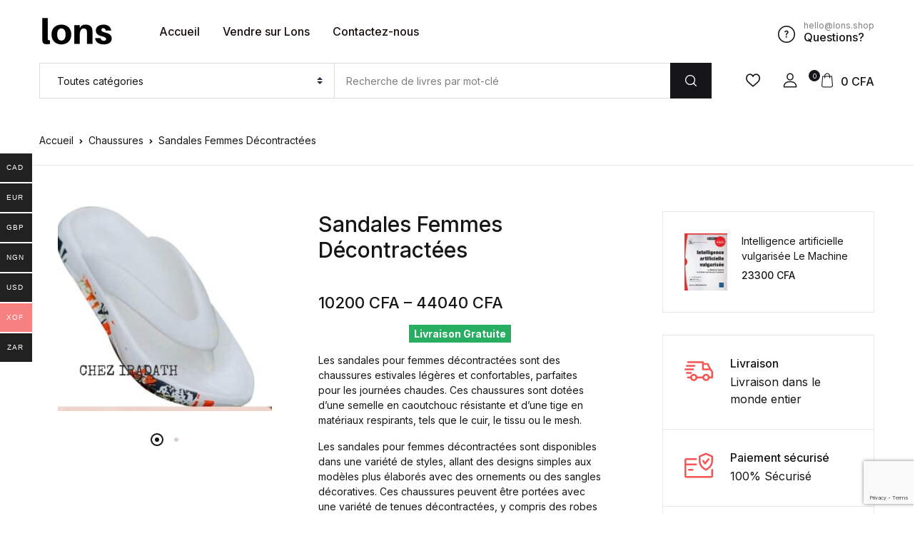

--- FILE ---
content_type: text/html; charset=UTF-8
request_url: https://lons.shop/produit/sandales-femmes-decontractees/
body_size: 45751
content:
<!doctype html>
<html lang="fr-FR">
<head>
<meta charset="UTF-8">
<meta name="viewport" content="width=device-width, initial-scale=1, maximum-scale=2.0">
<link rel="profile" href="https://gmpg.org/xfn/11">

				<script>document.documentElement.className = document.documentElement.className + ' yes-js js_active js'</script>
			<meta name='robots' content='index, follow, max-image-preview:large, max-snippet:-1, max-video-preview:-1' />

	<!-- This site is optimized with the Yoast SEO plugin v26.6 - https://yoast.com/wordpress/plugins/seo/ -->
	<title>Sandales Femmes Décontractées - LONS</title>
	<meta name="description" content="Découvrez notre sélection de sandales femmes décontractées, des chaussures légères et confortables parfaites pour les journées chaudes d&#039;été." />
	<link rel="canonical" href="https://lons.shop/produit/sandales-femmes-decontractees/" />
	<meta property="og:locale" content="fr_FR" />
	<meta property="og:type" content="article" />
	<meta property="og:title" content="Sandales Femmes Décontractées - LONS" />
	<meta property="og:description" content="Découvrez notre sélection de sandales femmes décontractées, des chaussures légères et confortables parfaites pour les journées chaudes d&#039;été." />
	<meta property="og:url" content="https://lons.shop/produit/sandales-femmes-decontractees/" />
	<meta property="og:site_name" content="LONS" />
	<meta property="article:modified_time" content="2023-03-21T07:08:28+00:00" />
	<meta property="og:image" content="http://lons.shop/wp-content/uploads/2023/03/Sandale-Femme.jpg" />
	<meta property="og:image:width" content="792" />
	<meta property="og:image:height" content="760" />
	<meta property="og:image:type" content="image/jpeg" />
	<meta name="twitter:card" content="summary_large_image" />
	<script type="application/ld+json" class="yoast-schema-graph">{"@context":"https://schema.org","@graph":[{"@type":"WebPage","@id":"https://lons.shop/produit/sandales-femmes-decontractees/","url":"https://lons.shop/produit/sandales-femmes-decontractees/","name":"Sandales Femmes Décontractées - LONS","isPartOf":{"@id":"https://lons.shop/#website"},"primaryImageOfPage":{"@id":"https://lons.shop/produit/sandales-femmes-decontractees/#primaryimage"},"image":{"@id":"https://lons.shop/produit/sandales-femmes-decontractees/#primaryimage"},"thumbnailUrl":"https://lons.shop/wp-content/uploads/2023/03/Sandale-Femme.jpg","datePublished":"2023-03-21T07:08:24+00:00","dateModified":"2023-03-21T07:08:28+00:00","description":"Découvrez notre sélection de sandales femmes décontractées, des chaussures légères et confortables parfaites pour les journées chaudes d'été.","breadcrumb":{"@id":"https://lons.shop/produit/sandales-femmes-decontractees/#breadcrumb"},"inLanguage":"fr-FR","potentialAction":[{"@type":"ReadAction","target":["https://lons.shop/produit/sandales-femmes-decontractees/"]}]},{"@type":"ImageObject","inLanguage":"fr-FR","@id":"https://lons.shop/produit/sandales-femmes-decontractees/#primaryimage","url":"https://lons.shop/wp-content/uploads/2023/03/Sandale-Femme.jpg","contentUrl":"https://lons.shop/wp-content/uploads/2023/03/Sandale-Femme.jpg","width":792,"height":760},{"@type":"BreadcrumbList","@id":"https://lons.shop/produit/sandales-femmes-decontractees/#breadcrumb","itemListElement":[{"@type":"ListItem","position":1,"name":"Home","item":"https://lons.shop/"},{"@type":"ListItem","position":2,"name":"Shop","item":"https://lons.shop/shop-2/"},{"@type":"ListItem","position":3,"name":"Sandales Femmes Décontractées"}]},{"@type":"WebSite","@id":"https://lons.shop/#website","url":"https://lons.shop/","name":"LONS","description":"","publisher":{"@id":"https://lons.shop/#organization"},"potentialAction":[{"@type":"SearchAction","target":{"@type":"EntryPoint","urlTemplate":"https://lons.shop/?s={search_term_string}"},"query-input":{"@type":"PropertyValueSpecification","valueRequired":true,"valueName":"search_term_string"}}],"inLanguage":"fr-FR"},{"@type":"Organization","@id":"https://lons.shop/#organization","name":"LONS","url":"https://lons.shop/","logo":{"@type":"ImageObject","inLanguage":"fr-FR","@id":"https://lons.shop/#/schema/logo/image/","url":"https://lons.shop/wp-content/uploads/2023/01/cropped-Lons-1.png","contentUrl":"https://lons.shop/wp-content/uploads/2023/01/cropped-Lons-1.png","width":104,"height":40,"caption":"LONS"},"image":{"@id":"https://lons.shop/#/schema/logo/image/"}}]}</script>
	<!-- / Yoast SEO plugin. -->


<link rel='dns-prefetch' href='//client.crisp.chat' />
<link rel='dns-prefetch' href='//www.googletagmanager.com' />
<link rel='dns-prefetch' href='//fonts.googleapis.com' />
<link rel="alternate" type="application/rss+xml" title="LONS &raquo; Flux" href="https://lons.shop/feed/" />
<link rel="alternate" type="application/rss+xml" title="LONS &raquo; Flux des commentaires" href="https://lons.shop/comments/feed/" />
<link rel="alternate" type="application/rss+xml" title="LONS &raquo; Sandales Femmes Décontractées Flux des commentaires" href="https://lons.shop/produit/sandales-femmes-decontractees/feed/" />
<link rel="alternate" title="oEmbed (JSON)" type="application/json+oembed" href="https://lons.shop/wp-json/oembed/1.0/embed?url=https%3A%2F%2Flons.shop%2Fproduit%2Fsandales-femmes-decontractees%2F" />
<link rel="alternate" title="oEmbed (XML)" type="text/xml+oembed" href="https://lons.shop/wp-json/oembed/1.0/embed?url=https%3A%2F%2Flons.shop%2Fproduit%2Fsandales-femmes-decontractees%2F&#038;format=xml" />
        <link id="woocommerce-notification-fonts" rel="preload" href="https://lons.shop/wp-content/plugins/woocommerce-notification/fonts/icons-close.woff2" as="font" crossorigin>
        <style id='wp-img-auto-sizes-contain-inline-css'>
img:is([sizes=auto i],[sizes^="auto," i]){contain-intrinsic-size:3000px 1500px}
/*# sourceURL=wp-img-auto-sizes-contain-inline-css */
</style>
<link rel='stylesheet' id='woocommerce-notification-icons-close-css' href='https://lons.shop/wp-content/plugins/woocommerce-notification/css/icons-close.min.css?ver=1.6.0' media='all' />
<link rel='stylesheet' id='woocommerce-notification-css' href='https://lons.shop/wp-content/plugins/woocommerce-notification/css/woocommerce-notification.min.css?ver=1.6.0' media='all' />
<style id='woocommerce-notification-inline-css'>
#notify-close.default:before{color:#ffffff;}#notify-close.classic:before{color:#000000;}#message-purchased #notify-close.default{background-color:#000000;}#message-purchased .message-purchase-main::before{background-image: url('https://lons.shop/wp-content/plugins/woocommerce-notification/images/background/bg_violet_v1.png');   border-radius:0px;}#message-purchased .wn-notification-image-wrapper{padding:0;}#message-purchased .wn-notification-message-container{padding-left:15px;}#message-purchased .wn-notification-image{border-radius:0px;}                #message-purchased .message-purchase-main{                        background-color: #ffffff;                                               color:#ffffff !important;                        border-radius:0px ;                }#message-purchased .message-purchase-main .wn-notification-message-container,                 #message-purchased .message-purchase-main .wn-notification-message-container small,                 #message-purchased .wn-notification-message-container .wn-notification-atc &gt; i                {                        color:#ffffff !important;                }                 #message-purchased .message-purchase-main .wn-notification-message-container a, #message-purchased .message-purchase-main .wn-notification-message-container span{                        color:#ffffff !important;                }
/*# sourceURL=woocommerce-notification-inline-css */
</style>
<link rel='stylesheet' id='woocommerce-notification-templates-css' href='https://lons.shop/wp-content/plugins/woocommerce-notification/css/woocommerce-notification-templates.css?ver=1.6.0' media='all' />
<style id='wp-emoji-styles-inline-css'>

	img.wp-smiley, img.emoji {
		display: inline !important;
		border: none !important;
		box-shadow: none !important;
		height: 1em !important;
		width: 1em !important;
		margin: 0 0.07em !important;
		vertical-align: -0.1em !important;
		background: none !important;
		padding: 0 !important;
	}
/*# sourceURL=wp-emoji-styles-inline-css */
</style>
<link rel='stylesheet' id='wp-block-library-css' href='https://lons.shop/wp-includes/css/dist/block-library/style.min.css?ver=6.9' media='all' />
<style id='wp-block-paragraph-inline-css'>
.is-small-text{font-size:.875em}.is-regular-text{font-size:1em}.is-large-text{font-size:2.25em}.is-larger-text{font-size:3em}.has-drop-cap:not(:focus):first-letter{float:left;font-size:8.4em;font-style:normal;font-weight:100;line-height:.68;margin:.05em .1em 0 0;text-transform:uppercase}body.rtl .has-drop-cap:not(:focus):first-letter{float:none;margin-left:.1em}p.has-drop-cap.has-background{overflow:hidden}:root :where(p.has-background){padding:1.25em 2.375em}:where(p.has-text-color:not(.has-link-color)) a{color:inherit}p.has-text-align-left[style*="writing-mode:vertical-lr"],p.has-text-align-right[style*="writing-mode:vertical-rl"]{rotate:180deg}
/*# sourceURL=https://lons.shop/wp-includes/blocks/paragraph/style.min.css */
</style>
<link rel='stylesheet' id='wc-blocks-style-css' href='https://lons.shop/wp-content/plugins/woocommerce/assets/client/blocks/wc-blocks.css?ver=wc-9.5.3' media='all' />
<link rel='stylesheet' id='jquery-selectBox-css' href='https://lons.shop/wp-content/plugins/yith-woocommerce-wishlist/assets/css/jquery.selectBox.css?ver=1.2.0' media='all' />
<link rel='stylesheet' id='woocommerce_prettyPhoto_css-css' href='//lons.shop/wp-content/plugins/woocommerce/assets/css/prettyPhoto.css?ver=3.1.6' media='all' />
<link rel='stylesheet' id='yith-wcwl-main-css' href='https://lons.shop/wp-content/plugins/yith-woocommerce-wishlist/assets/css/style.css?ver=4.11.0' media='all' />
<style id='yith-wcwl-main-inline-css'>
 :root { --rounded-corners-radius: 16px; --add-to-cart-rounded-corners-radius: 16px; --color-headers-background: #F4F4F4; --feedback-duration: 3s } 
 :root { --rounded-corners-radius: 16px; --add-to-cart-rounded-corners-radius: 16px; --color-headers-background: #F4F4F4; --feedback-duration: 3s } 
 :root { --rounded-corners-radius: 16px; --add-to-cart-rounded-corners-radius: 16px; --color-headers-background: #F4F4F4; --feedback-duration: 3s } 
 :root { --rounded-corners-radius: 16px; --add-to-cart-rounded-corners-radius: 16px; --color-headers-background: #F4F4F4; --feedback-duration: 3s } 
 :root { --rounded-corners-radius: 16px; --add-to-cart-rounded-corners-radius: 16px; --color-headers-background: #F4F4F4; --feedback-duration: 3s } 
 :root { --rounded-corners-radius: 16px; --add-to-cart-rounded-corners-radius: 16px; --color-headers-background: #F4F4F4; --feedback-duration: 3s } 
 :root { --rounded-corners-radius: 16px; --add-to-cart-rounded-corners-radius: 16px; --color-headers-background: #F4F4F4; --feedback-duration: 3s } 
 :root { --rounded-corners-radius: 16px; --add-to-cart-rounded-corners-radius: 16px; --color-headers-background: #F4F4F4; --feedback-duration: 3s } 
 :root { --rounded-corners-radius: 16px; --add-to-cart-rounded-corners-radius: 16px; --color-headers-background: #F4F4F4; --feedback-duration: 3s } 
 :root { --rounded-corners-radius: 16px; --add-to-cart-rounded-corners-radius: 16px; --color-headers-background: #F4F4F4; --feedback-duration: 3s } 
/*# sourceURL=yith-wcwl-main-inline-css */
</style>
<style id='global-styles-inline-css'>
:root{--wp--preset--aspect-ratio--square: 1;--wp--preset--aspect-ratio--4-3: 4/3;--wp--preset--aspect-ratio--3-4: 3/4;--wp--preset--aspect-ratio--3-2: 3/2;--wp--preset--aspect-ratio--2-3: 2/3;--wp--preset--aspect-ratio--16-9: 16/9;--wp--preset--aspect-ratio--9-16: 9/16;--wp--preset--color--black: #000000;--wp--preset--color--cyan-bluish-gray: #abb8c3;--wp--preset--color--white: #ffffff;--wp--preset--color--pale-pink: #f78da7;--wp--preset--color--vivid-red: #cf2e2e;--wp--preset--color--luminous-vivid-orange: #ff6900;--wp--preset--color--luminous-vivid-amber: #fcb900;--wp--preset--color--light-green-cyan: #7bdcb5;--wp--preset--color--vivid-green-cyan: #00d084;--wp--preset--color--pale-cyan-blue: #8ed1fc;--wp--preset--color--vivid-cyan-blue: #0693e3;--wp--preset--color--vivid-purple: #9b51e0;--wp--preset--color--primary: #f75454;--wp--preset--color--secondary: #161619;--wp--preset--color--primary-green: #88cf00;--wp--preset--color--primary-yellow: #fced70;--wp--preset--color--info: #17a2b8;--wp--preset--color--yellow-darker: #ffbd00;--wp--preset--color--bg-gray-200: #fff6f6;--wp--preset--color--primary-home-v-3: #041e42;--wp--preset--color--primary-indigo: #a200fc;--wp--preset--color--bg-white: #ffffff;--wp--preset--color--tangerine: #f79400;--wp--preset--color--tangerine-light: #faf4eb;--wp--preset--color--chili: #f01000;--wp--preset--color--chili-light: #f4e6e5;--wp--preset--color--carolina: #00cdef;--wp--preset--color--carolina-light: #e6f2f4;--wp--preset--color--punch: #ff8e8e;--wp--preset--color--bg-dark-1: #2d3942;--wp--preset--gradient--vivid-cyan-blue-to-vivid-purple: linear-gradient(135deg,rgb(6,147,227) 0%,rgb(155,81,224) 100%);--wp--preset--gradient--light-green-cyan-to-vivid-green-cyan: linear-gradient(135deg,rgb(122,220,180) 0%,rgb(0,208,130) 100%);--wp--preset--gradient--luminous-vivid-amber-to-luminous-vivid-orange: linear-gradient(135deg,rgb(252,185,0) 0%,rgb(255,105,0) 100%);--wp--preset--gradient--luminous-vivid-orange-to-vivid-red: linear-gradient(135deg,rgb(255,105,0) 0%,rgb(207,46,46) 100%);--wp--preset--gradient--very-light-gray-to-cyan-bluish-gray: linear-gradient(135deg,rgb(238,238,238) 0%,rgb(169,184,195) 100%);--wp--preset--gradient--cool-to-warm-spectrum: linear-gradient(135deg,rgb(74,234,220) 0%,rgb(151,120,209) 20%,rgb(207,42,186) 40%,rgb(238,44,130) 60%,rgb(251,105,98) 80%,rgb(254,248,76) 100%);--wp--preset--gradient--blush-light-purple: linear-gradient(135deg,rgb(255,206,236) 0%,rgb(152,150,240) 100%);--wp--preset--gradient--blush-bordeaux: linear-gradient(135deg,rgb(254,205,165) 0%,rgb(254,45,45) 50%,rgb(107,0,62) 100%);--wp--preset--gradient--luminous-dusk: linear-gradient(135deg,rgb(255,203,112) 0%,rgb(199,81,192) 50%,rgb(65,88,208) 100%);--wp--preset--gradient--pale-ocean: linear-gradient(135deg,rgb(255,245,203) 0%,rgb(182,227,212) 50%,rgb(51,167,181) 100%);--wp--preset--gradient--electric-grass: linear-gradient(135deg,rgb(202,248,128) 0%,rgb(113,206,126) 100%);--wp--preset--gradient--midnight: linear-gradient(135deg,rgb(2,3,129) 0%,rgb(40,116,252) 100%);--wp--preset--font-size--small: 13px;--wp--preset--font-size--medium: 20px;--wp--preset--font-size--large: 36px;--wp--preset--font-size--x-large: 42px;--wp--preset--font-family--inter: "Inter", sans-serif;--wp--preset--font-family--cardo: Cardo;--wp--preset--spacing--20: 0.44rem;--wp--preset--spacing--30: 0.67rem;--wp--preset--spacing--40: 1rem;--wp--preset--spacing--50: 1.5rem;--wp--preset--spacing--60: 2.25rem;--wp--preset--spacing--70: 3.38rem;--wp--preset--spacing--80: 5.06rem;--wp--preset--shadow--natural: 6px 6px 9px rgba(0, 0, 0, 0.2);--wp--preset--shadow--deep: 12px 12px 50px rgba(0, 0, 0, 0.4);--wp--preset--shadow--sharp: 6px 6px 0px rgba(0, 0, 0, 0.2);--wp--preset--shadow--outlined: 6px 6px 0px -3px rgb(255, 255, 255), 6px 6px rgb(0, 0, 0);--wp--preset--shadow--crisp: 6px 6px 0px rgb(0, 0, 0);}:where(.is-layout-flex){gap: 0.5em;}:where(.is-layout-grid){gap: 0.5em;}body .is-layout-flex{display: flex;}.is-layout-flex{flex-wrap: wrap;align-items: center;}.is-layout-flex > :is(*, div){margin: 0;}body .is-layout-grid{display: grid;}.is-layout-grid > :is(*, div){margin: 0;}:where(.wp-block-columns.is-layout-flex){gap: 2em;}:where(.wp-block-columns.is-layout-grid){gap: 2em;}:where(.wp-block-post-template.is-layout-flex){gap: 1.25em;}:where(.wp-block-post-template.is-layout-grid){gap: 1.25em;}.has-black-color{color: var(--wp--preset--color--black) !important;}.has-cyan-bluish-gray-color{color: var(--wp--preset--color--cyan-bluish-gray) !important;}.has-white-color{color: var(--wp--preset--color--white) !important;}.has-pale-pink-color{color: var(--wp--preset--color--pale-pink) !important;}.has-vivid-red-color{color: var(--wp--preset--color--vivid-red) !important;}.has-luminous-vivid-orange-color{color: var(--wp--preset--color--luminous-vivid-orange) !important;}.has-luminous-vivid-amber-color{color: var(--wp--preset--color--luminous-vivid-amber) !important;}.has-light-green-cyan-color{color: var(--wp--preset--color--light-green-cyan) !important;}.has-vivid-green-cyan-color{color: var(--wp--preset--color--vivid-green-cyan) !important;}.has-pale-cyan-blue-color{color: var(--wp--preset--color--pale-cyan-blue) !important;}.has-vivid-cyan-blue-color{color: var(--wp--preset--color--vivid-cyan-blue) !important;}.has-vivid-purple-color{color: var(--wp--preset--color--vivid-purple) !important;}.has-black-background-color{background-color: var(--wp--preset--color--black) !important;}.has-cyan-bluish-gray-background-color{background-color: var(--wp--preset--color--cyan-bluish-gray) !important;}.has-white-background-color{background-color: var(--wp--preset--color--white) !important;}.has-pale-pink-background-color{background-color: var(--wp--preset--color--pale-pink) !important;}.has-vivid-red-background-color{background-color: var(--wp--preset--color--vivid-red) !important;}.has-luminous-vivid-orange-background-color{background-color: var(--wp--preset--color--luminous-vivid-orange) !important;}.has-luminous-vivid-amber-background-color{background-color: var(--wp--preset--color--luminous-vivid-amber) !important;}.has-light-green-cyan-background-color{background-color: var(--wp--preset--color--light-green-cyan) !important;}.has-vivid-green-cyan-background-color{background-color: var(--wp--preset--color--vivid-green-cyan) !important;}.has-pale-cyan-blue-background-color{background-color: var(--wp--preset--color--pale-cyan-blue) !important;}.has-vivid-cyan-blue-background-color{background-color: var(--wp--preset--color--vivid-cyan-blue) !important;}.has-vivid-purple-background-color{background-color: var(--wp--preset--color--vivid-purple) !important;}.has-black-border-color{border-color: var(--wp--preset--color--black) !important;}.has-cyan-bluish-gray-border-color{border-color: var(--wp--preset--color--cyan-bluish-gray) !important;}.has-white-border-color{border-color: var(--wp--preset--color--white) !important;}.has-pale-pink-border-color{border-color: var(--wp--preset--color--pale-pink) !important;}.has-vivid-red-border-color{border-color: var(--wp--preset--color--vivid-red) !important;}.has-luminous-vivid-orange-border-color{border-color: var(--wp--preset--color--luminous-vivid-orange) !important;}.has-luminous-vivid-amber-border-color{border-color: var(--wp--preset--color--luminous-vivid-amber) !important;}.has-light-green-cyan-border-color{border-color: var(--wp--preset--color--light-green-cyan) !important;}.has-vivid-green-cyan-border-color{border-color: var(--wp--preset--color--vivid-green-cyan) !important;}.has-pale-cyan-blue-border-color{border-color: var(--wp--preset--color--pale-cyan-blue) !important;}.has-vivid-cyan-blue-border-color{border-color: var(--wp--preset--color--vivid-cyan-blue) !important;}.has-vivid-purple-border-color{border-color: var(--wp--preset--color--vivid-purple) !important;}.has-vivid-cyan-blue-to-vivid-purple-gradient-background{background: var(--wp--preset--gradient--vivid-cyan-blue-to-vivid-purple) !important;}.has-light-green-cyan-to-vivid-green-cyan-gradient-background{background: var(--wp--preset--gradient--light-green-cyan-to-vivid-green-cyan) !important;}.has-luminous-vivid-amber-to-luminous-vivid-orange-gradient-background{background: var(--wp--preset--gradient--luminous-vivid-amber-to-luminous-vivid-orange) !important;}.has-luminous-vivid-orange-to-vivid-red-gradient-background{background: var(--wp--preset--gradient--luminous-vivid-orange-to-vivid-red) !important;}.has-very-light-gray-to-cyan-bluish-gray-gradient-background{background: var(--wp--preset--gradient--very-light-gray-to-cyan-bluish-gray) !important;}.has-cool-to-warm-spectrum-gradient-background{background: var(--wp--preset--gradient--cool-to-warm-spectrum) !important;}.has-blush-light-purple-gradient-background{background: var(--wp--preset--gradient--blush-light-purple) !important;}.has-blush-bordeaux-gradient-background{background: var(--wp--preset--gradient--blush-bordeaux) !important;}.has-luminous-dusk-gradient-background{background: var(--wp--preset--gradient--luminous-dusk) !important;}.has-pale-ocean-gradient-background{background: var(--wp--preset--gradient--pale-ocean) !important;}.has-electric-grass-gradient-background{background: var(--wp--preset--gradient--electric-grass) !important;}.has-midnight-gradient-background{background: var(--wp--preset--gradient--midnight) !important;}.has-small-font-size{font-size: var(--wp--preset--font-size--small) !important;}.has-medium-font-size{font-size: var(--wp--preset--font-size--medium) !important;}.has-large-font-size{font-size: var(--wp--preset--font-size--large) !important;}.has-x-large-font-size{font-size: var(--wp--preset--font-size--x-large) !important;}
/*# sourceURL=global-styles-inline-css */
</style>

<style id='classic-theme-styles-inline-css'>
/*! This file is auto-generated */
.wp-block-button__link{color:#fff;background-color:#32373c;border-radius:9999px;box-shadow:none;text-decoration:none;padding:calc(.667em + 2px) calc(1.333em + 2px);font-size:1.125em}.wp-block-file__button{background:#32373c;color:#fff;text-decoration:none}
/*# sourceURL=/wp-includes/css/classic-themes.min.css */
</style>
<link rel='stylesheet' id='bwgb-style-css-css' href='https://lons.shop/wp-content/plugins/bookwormgb/dist/frontend_blocks.css?ver=1.2.6' media='all' />
<style id='bwgb-style-css-inline-css'>
:root {
			--content-width: 980px;
		}
/*# sourceURL=bwgb-style-css-inline-css */
</style>
<link rel='stylesheet' id='mas-wc-brands-style-css' href='https://lons.shop/wp-content/plugins/mas-woocommerce-brands/assets/css/style.css?ver=1.1.0' media='all' />
<link rel='stylesheet' id='photoswipe-css' href='https://lons.shop/wp-content/plugins/woocommerce/assets/css/photoswipe/photoswipe.min.css?ver=9.5.3' media='all' />
<link rel='stylesheet' id='photoswipe-default-skin-css' href='https://lons.shop/wp-content/plugins/woocommerce/assets/css/photoswipe/default-skin/default-skin.min.css?ver=9.5.3' media='all' />
<style id='woocommerce-inline-inline-css'>
.woocommerce form .form-row .required { visibility: visible; }
/*# sourceURL=woocommerce-inline-inline-css */
</style>
<link rel='stylesheet' id='wpsl-styles-css' href='https://lons.shop/wp-content/plugins/wp-store-locator/css/styles.min.css?ver=2.2.261' media='all' />
<link rel='stylesheet' id='woo-multi-currency-css' href='https://lons.shop/wp-content/plugins/woo-multi-currency/css/woo-multi-currency.min.css?ver=2.2.9' media='all' />
<style id='woo-multi-currency-inline-css'>
.woo-multi-currency .wmc-list-currencies .wmc-currency.wmc-active,.woo-multi-currency .wmc-list-currencies .wmc-currency:hover {background: #f78080 !important;}
		.woo-multi-currency .wmc-list-currencies .wmc-currency,.woo-multi-currency .wmc-title, .woo-multi-currency.wmc-price-switcher a {background: #212121 !important;}
		.woo-multi-currency .wmc-title, .woo-multi-currency .wmc-list-currencies .wmc-currency span,.woo-multi-currency .wmc-list-currencies .wmc-currency a,.woo-multi-currency.wmc-price-switcher a {color: #ffffff !important;}.woo-multi-currency.wmc-shortcode .wmc-currency{background-color:#ffffff;color:#212121}.woo-multi-currency.wmc-shortcode .wmc-currency.wmc-active,.woo-multi-currency.wmc-shortcode .wmc-current-currency{background-color:#ffffff;color:#212121}.woo-multi-currency.wmc-shortcode.vertical-currency-symbols-circle:not(.wmc-currency-trigger-click) .wmc-currency-wrapper:hover .wmc-sub-currency,.woo-multi-currency.wmc-shortcode.vertical-currency-symbols-circle.wmc-currency-trigger-click .wmc-sub-currency{animation: height_slide 600ms;}@keyframes height_slide {0% {height: 0;} 100% {height: 600%;} }
/*# sourceURL=woo-multi-currency-inline-css */
</style>
<link rel='stylesheet' id='wmc-flags-css' href='https://lons.shop/wp-content/plugins/woo-multi-currency/css/flags-64.min.css?ver=2.2.9' media='all' />
<link rel='stylesheet' id='fontawesome-css' href='https://lons.shop/wp-content/themes/bookworm/assets/vendor/font-awesome/css/fontawesome-all.min.css?ver=1.2.12' media='all' />
<link rel='stylesheet' id='flaticon-css' href='https://lons.shop/wp-content/themes/bookworm/assets/vendor/flaticon/font/flaticon.css?ver=1.2.12' media='all' />
<link rel='stylesheet' id='animate-css' href='https://lons.shop/wp-content/themes/bookworm/assets/vendor/animate.css/animate.css?ver=1.2.12' media='all' />
<link rel='stylesheet' id='bootstrap-select-css' href='https://lons.shop/wp-content/themes/bookworm/assets/vendor/bootstrap-select/dist/css/bootstrap-select.min.css?ver=1.2.12' media='all' />
<link rel='stylesheet' id='slick-css' href='https://lons.shop/wp-content/themes/bookworm/assets/vendor/slick-carousel/slick/slick.css?ver=1.2.12' media='all' />
<link rel='stylesheet' id='m-custom-scrollbar-css' href='https://lons.shop/wp-content/themes/bookworm/assets/vendor/malihu-custom-scrollbar-plugin/jquery.mCustomScrollbar.css?ver=1.2.12' media='all' />
<link rel='stylesheet' id='fancybox-css' href='https://lons.shop/wp-content/themes/bookworm/assets/vendor/fancybox/jquery.fancybox.css?ver=1.2.12' media='all' />
<link rel='stylesheet' id='cubeportfolio-css' href='https://lons.shop/wp-content/themes/bookworm/assets/vendor/cubeportfolio/css/cubeportfolio.min.css?ver=1.2.12' media='all' />
<link rel='stylesheet' id='bookworm-icons-css' href='https://lons.shop/wp-content/themes/bookworm/assets/css/bookworm-icons.css?ver=1.2.12' media='screen' />
<link rel='stylesheet' id='bookworm-style-css' href='https://lons.shop/wp-content/themes/bookworm/style.css?ver=1.2.12' media='all' />
<link rel='stylesheet' id='bookworm-color-css' href='https://lons.shop/wp-content/themes/bookworm/assets/css/colors/red.css?ver=1.2.12' media='all' />
<link rel='stylesheet' id='bookworm-fonts-css' href='https://fonts.googleapis.com/css2?family=Inter%3Awght%40400%3B500%3B700&#038;display=swap&#038;ver=1.2.12' media='all' />
<link rel='stylesheet' id='jquery-fixedheadertable-style-css' href='https://lons.shop/wp-content/plugins/yith-woocommerce-compare/assets/css/jquery.dataTables.css?ver=1.10.18' media='all' />
<link rel='stylesheet' id='yith_woocompare_page-css' href='https://lons.shop/wp-content/plugins/yith-woocommerce-compare/assets/css/compare.css?ver=3.6.0' media='all' />
<link rel='stylesheet' id='yith-woocompare-widget-css' href='https://lons.shop/wp-content/plugins/yith-woocommerce-compare/assets/css/widget.css?ver=3.6.0' media='all' />
<link rel='stylesheet' id='wcfm_enquiry_tab_css-css' href='https://lons.shop/wp-content/plugins/wc-frontend-manager/assets/css/min/enquiry/wcfm-style-enquiry-tab.css?ver=6.7.24' media='all' />
<link rel='stylesheet' id='wcfm_product_multivendor_css-css' href='https://lons.shop/wp-content/plugins/wc-multivendor-marketplace/assets/css/product_multivendor/wcfmmp-style-product-multivendor.css?ver=6.7.24' media='all' />
<link rel='stylesheet' id='wcfm_login_css-css' href='https://lons.shop/wp-content/plugins/wc-frontend-manager/includes/libs/login-popup/wcfm-login.css?ver=6.7.24' media='all' />
<link rel='stylesheet' id='jquery-ui-style-css' href='https://lons.shop/wp-content/plugins/woocommerce/assets/css/jquery-ui/jquery-ui.min.css?ver=9.5.3' media='all' />
<link rel='stylesheet' id='wcfm_fa_icon_css-css' href='https://lons.shop/wp-content/plugins/wc-frontend-manager/assets/fonts/font-awesome/css/wcfmicon.min.css?ver=6.7.24' media='all' />
<link rel='stylesheet' id='wcfm_core_css-css' href='https://lons.shop/wp-content/plugins/wc-frontend-manager/assets/css/min/wcfm-style-core.css?ver=6.7.24' media='all' />
<link rel='stylesheet' id='wcfmmp_product_css-css' href='https://lons.shop/wp-content/plugins/wc-multivendor-marketplace/assets/css/min/store/wcfmmp-style-product.css?ver=3.7.0' media='all' />
<link rel='stylesheet' id='bookworm-child-style-css' href='https://lons.shop/wp-content/themes/bookworm-child/style.css?ver=1.2.7' media='all' />
<script src="https://lons.shop/wp-includes/js/jquery/jquery.min.js?ver=3.7.1" id="jquery-core-js"></script>
<script src="https://lons.shop/wp-includes/js/jquery/jquery-migrate.min.js?ver=3.4.1" id="jquery-migrate-js"></script>
<script src="https://lons.shop/wp-includes/js/dist/vendor/react.min.js?ver=18.3.1.1" id="react-js"></script>
<script src="https://lons.shop/wp-includes/js/dist/vendor/react-dom.min.js?ver=18.3.1.1" id="react-dom-js"></script>
<script src="https://lons.shop/wp-includes/js/dist/escape-html.min.js?ver=6561a406d2d232a6fbd2" id="wp-escape-html-js"></script>
<script src="https://lons.shop/wp-includes/js/dist/element.min.js?ver=6a582b0c827fa25df3dd" id="wp-element-js"></script>
<script src="https://lons.shop/wp-content/themes/bookworm/assets/vendor/slick-carousel/slick/slick.min.js?ver=1.2.12" id="slick-js"></script>
<script src="https://lons.shop/wp-content/themes/bookworm/assets/vendor/popper.js/dist/umd/popper.min.js?ver=1.2.12" id="popper-js"></script>
<script src="https://lons.shop/wp-content/themes/bookworm/assets/vendor/bootstrap/bootstrap.min.js?ver=1.2.12" id="bootstrap-js"></script>
<script src="https://lons.shop/wp-content/themes/bookworm/assets/js/hs.core.js?ver=1.2.12" id="hs-core-js"></script>
<script src="https://lons.shop/wp-content/themes/bookworm/assets/js/components/hs.slick-carousel.js?ver=1.2.12" id="hs-slick-carousel-js"></script>
<script src="https://lons.shop/wp-content/themes/bookworm/assets/vendor/jquery.countdown.min.js?ver=1.2.12" id="jquery-countdown-js"></script>
<script src="https://lons.shop/wp-content/themes/bookworm/assets/js/components/hs.countdown.js?ver=1.2.12" id="hs-countdown-js"></script>
<script src="https://lons.shop/wp-includes/js/dist/vendor/lodash.min.js?ver=4.17.21" id="lodash-js"></script>
<script id="lodash-js-after">
window.lodash = _.noConflict();
//# sourceURL=lodash-js-after
</script>
<script id="bwgb-block-frontend-js-js-extra">
var bookwormgb = {"ajaxUrl":"https://lons.shop/wp-admin/admin-ajax.php","srcUrl":"https://lons.shop/wp-content/plugins/bookwormgb","contentWidth":"980","i18n":"bookwormgb","disabledBlocks":[],"nonce":"b1a3724935","devMode":"","cdnUrl":"https://d3gt1urn7320t9.cloudfront.net","wpRegisteredSidebars":"{\"cs-1\":{\"name\":\"Footer Contact Widget\",\"id\":\"cs-1\",\"description\":\"Widgets added here will appear in footer with contact details\",\"class\":\"\",\"before_widget\":\"\",\"after_widget\":\"\",\"before_title\":\"\",\"after_title\":\"\",\"before_sidebar\":\"\",\"after_sidebar\":\"\",\"show_in_rest\":false,\"cs-key\":0},\"cs-2\":{\"name\":\"Footer Contact Widget 12\",\"id\":\"cs-2\",\"description\":\"\",\"class\":\"\",\"before_widget\":\"\",\"after_widget\":\"\",\"before_title\":\"\",\"after_title\":\"\",\"before_sidebar\":\"\",\"after_sidebar\":\"\",\"show_in_rest\":false,\"cs-key\":1},\"cs-3\":{\"name\":\"Footer v13 Column 1\",\"id\":\"cs-3\",\"description\":\"\",\"class\":\"\",\"before_widget\":\"\",\"after_widget\":\"\",\"before_title\":\"\",\"after_title\":\"\",\"before_sidebar\":\"\",\"after_sidebar\":\"\",\"show_in_rest\":false,\"cs-key\":2},\"cs-4\":{\"name\":\"Footer v13 Column 2\",\"id\":\"cs-4\",\"description\":\"\",\"class\":\"\",\"before_widget\":\"\",\"after_widget\":\"\",\"before_title\":\"\",\"after_title\":\"\",\"before_sidebar\":\"\",\"after_sidebar\":\"\",\"show_in_rest\":false,\"cs-key\":3},\"cs-5\":{\"name\":\"Footer v13 Column 3\",\"id\":\"cs-5\",\"description\":\"\",\"class\":\"\",\"before_widget\":\"\",\"after_widget\":\"\",\"before_title\":\"\",\"after_title\":\"\",\"before_sidebar\":\"\",\"after_sidebar\":\"\",\"show_in_rest\":false,\"cs-key\":4},\"cs-6\":{\"name\":\"Footer v13 Column 4\",\"id\":\"cs-6\",\"description\":\"\",\"class\":\"\",\"before_widget\":\"\",\"after_widget\":\"\",\"before_title\":\"\",\"after_title\":\"\",\"before_sidebar\":\"\",\"after_sidebar\":\"\",\"show_in_rest\":false,\"cs-key\":5},\"cs-7\":{\"name\":\"Footer v4 Column 4\",\"id\":\"cs-7\",\"description\":\"\",\"class\":\"\",\"before_widget\":\"\",\"after_widget\":\"\",\"before_title\":\"\",\"after_title\":\"\",\"before_sidebar\":\"\",\"after_sidebar\":\"\",\"show_in_rest\":false,\"cs-key\":6},\"cs-8\":{\"name\":\"Footer v8 Column 1\",\"id\":\"cs-8\",\"description\":\"\",\"class\":\"\",\"before_widget\":\"\",\"after_widget\":\"\",\"before_title\":\"\",\"after_title\":\"\",\"before_sidebar\":\"\",\"after_sidebar\":\"\",\"show_in_rest\":false,\"cs-key\":7},\"cs-9\":{\"name\":\"Footer v8 Column 2\",\"id\":\"cs-9\",\"description\":\"\",\"class\":\"\",\"before_widget\":\"\",\"after_widget\":\"\",\"before_title\":\"\",\"after_title\":\"\",\"before_sidebar\":\"\",\"after_sidebar\":\"\",\"show_in_rest\":false,\"cs-key\":8},\"cs-10\":{\"name\":\"Footer v8 Column 3\",\"id\":\"cs-10\",\"description\":\"\",\"class\":\"\",\"before_widget\":\"\",\"after_widget\":\"\",\"before_title\":\"\",\"after_title\":\"\",\"before_sidebar\":\"\",\"after_sidebar\":\"\",\"show_in_rest\":false,\"cs-key\":9},\"cs-11\":{\"name\":\"Footer v8 Column 4\",\"id\":\"cs-11\",\"description\":\"\",\"class\":\"\",\"before_widget\":\"\",\"after_widget\":\"\",\"before_title\":\"\",\"after_title\":\"\",\"before_sidebar\":\"\",\"after_sidebar\":\"\",\"show_in_rest\":false,\"cs-key\":10},\"sidebar-shop\":{\"name\":\"Shop Sidebar\",\"id\":\"sidebar-shop\",\"description\":\"\",\"class\":\"\",\"before_widget\":\"\u003Cdiv id=\\\"%1$s\\\" class=\\\"widget border p-4d875 %2$s\\\"\u003E\",\"after_widget\":\"\u003C\\/div\u003E\",\"before_title\":\"\u003Cdiv class=\\\"widget-head\\\"\u003E\u003Ch3 class=\\\"widget-title font-weight-medium font-size-3 mb-4\\\"\u003E\",\"after_title\":\"\u003C\\/h3\u003E\u003C\\/div\u003E\",\"before_sidebar\":\"\",\"after_sidebar\":\"\",\"show_in_rest\":false},\"sidebar-single\":{\"name\":\"Single Sidebar\",\"id\":\"sidebar-single\",\"description\":\"\",\"class\":\"\",\"before_widget\":\"\u003Cdiv id=\\\"%1$s\\\" class=\\\"widget p-4d875 border mb-5 %2$s\\\"\u003E\",\"after_widget\":\"\u003C\\/div\u003E\",\"before_title\":\"\u003Ch3 class=\\\"widget-title font-weight-medium font-size-3\\\"\u003E\",\"after_title\":\"\u003C\\/h3\u003E\",\"before_sidebar\":\"\",\"after_sidebar\":\"\",\"show_in_rest\":false},\"blog-sidebar\":{\"name\":\"Blog Sidebar\",\"id\":\"blog-sidebar\",\"description\":\"\",\"class\":\"\",\"before_widget\":\"\u003Cdiv id=\\\"%1$s\\\" class=\\\"widget border p-4d875 %2$s\\\"\u003E\",\"after_widget\":\"\u003C\\/div\u003E\",\"before_title\":\"\u003Cdiv class=\\\"widget-head\\\"\u003E\u003Ch3 class=\\\"widget-title font-weight-medium font-size-3 mb-4\\\"\u003E\",\"after_title\":\"\u003C\\/h3\u003E\u003C\\/div\u003E\",\"before_sidebar\":\"\",\"after_sidebar\":\"\",\"show_in_rest\":false},\"footer-1\":{\"name\":\"Footer Column 1\",\"id\":\"footer-1\",\"description\":\"Widgets added here will appear in column 1 of the footer.\",\"class\":\"\",\"before_widget\":\"\u003Cdiv id=\\\"%1$s\\\" class=\\\"widget %2$s mb-6 mb-lg-8\\\"\u003E\",\"after_widget\":\"\u003C\\/div\u003E\",\"before_title\":\"\u003Ch4 class=\\\"widget-title font-size-3 font-weight-medium mb-2 mb-xl-5 pb-xl-1\\\"\u003E\",\"after_title\":\"\u003C\\/h4\u003E\",\"before_sidebar\":\"\",\"after_sidebar\":\"\",\"show_in_rest\":false},\"footer-2\":{\"name\":\"Footer Column 2\",\"id\":\"footer-2\",\"description\":\"Widgets added here will appear in column 2 of the footer.\",\"class\":\"\",\"before_widget\":\"\u003Cdiv id=\\\"%1$s\\\" class=\\\"widget %2$s mb-6 mb-lg-8\\\"\u003E\",\"after_widget\":\"\u003C\\/div\u003E\",\"before_title\":\"\u003Ch4 class=\\\"widget-title font-size-3 font-weight-medium mb-2 mb-xl-5 pb-xl-1\\\"\u003E\",\"after_title\":\"\u003C\\/h4\u003E\",\"before_sidebar\":\"\",\"after_sidebar\":\"\",\"show_in_rest\":false},\"footer-3\":{\"name\":\"Footer Column 3\",\"id\":\"footer-3\",\"description\":\"Widgets added here will appear in column 3 of the footer.\",\"class\":\"\",\"before_widget\":\"\u003Cdiv id=\\\"%1$s\\\" class=\\\"widget %2$s mb-6 mb-lg-8\\\"\u003E\",\"after_widget\":\"\u003C\\/div\u003E\",\"before_title\":\"\u003Ch4 class=\\\"widget-title font-size-3 font-weight-medium mb-2 mb-xl-5 pb-xl-1\\\"\u003E\",\"after_title\":\"\u003C\\/h4\u003E\",\"before_sidebar\":\"\",\"after_sidebar\":\"\",\"show_in_rest\":false},\"footer-4\":{\"name\":\"Footer Column 4\",\"id\":\"footer-4\",\"description\":\"Widgets added here will appear in column 4 of the footer.\",\"class\":\"\",\"before_widget\":\"\u003Cdiv id=\\\"%1$s\\\" class=\\\"widget %2$s mb-6 mb-lg-8\\\"\u003E\",\"after_widget\":\"\u003C\\/div\u003E\",\"before_title\":\"\u003Ch4 class=\\\"widget-title font-size-3 font-weight-medium mb-2 mb-xl-5 pb-xl-1\\\"\u003E\",\"after_title\":\"\u003C\\/h4\u003E\",\"before_sidebar\":\"\",\"after_sidebar\":\"\",\"show_in_rest\":false},\"footer-5\":{\"name\":\"Footer Column 5\",\"id\":\"footer-5\",\"description\":\"Widgets added here will appear in column 5 of the footer. This widget area is available in Footer v2 only\",\"class\":\"\",\"before_widget\":\"\u003Cdiv id=\\\"%1$s\\\" class=\\\"widget %2$s mb-6 mb-lg-8\\\"\u003E\",\"after_widget\":\"\u003C\\/div\u003E\",\"before_title\":\"\u003Ch4 class=\\\"widget-title font-size-3 font-weight-medium mb-2 mb-xl-5 pb-xl-1\\\"\u003E\",\"after_title\":\"\u003C\\/h4\u003E\",\"before_sidebar\":\"\",\"after_sidebar\":\"\",\"show_in_rest\":false},\"sidebar-wcfmmp-store\":{\"name\":\"Vendeur Magasin Sidebar (colonne)\",\"id\":\"sidebar-wcfmmp-store\",\"description\":\"\",\"class\":\"\",\"before_widget\":\"\u003Caside id=\\\"%1$s\\\" class=\\\"widget sidebar-box clr %2$s\\\"\u003E\",\"after_widget\":\"\u003C\\/aside\u003E\",\"before_title\":\"\u003Cdiv class=\\\"sidebar_heading\\\"\u003E\u003Ch4 class=\\\"widget-title\\\"\u003E\",\"after_title\":\"\u003C\\/h4\u003E\u003C\\/div\u003E\",\"before_sidebar\":\"\",\"after_sidebar\":\"\",\"show_in_rest\":false},\"sidebar-wcfmmp-store-lists\":{\"name\":\"Store List Sidebar\",\"id\":\"sidebar-wcfmmp-store-lists\",\"description\":\"\",\"class\":\"\",\"before_widget\":\"\u003Caside id=\\\"%1$s\\\" class=\\\"widget sidebar-box clr %2$s\\\"\u003E\",\"after_widget\":\"\u003C\\/aside\u003E\",\"before_title\":\"\u003Cdiv class=\\\"sidebar_heading\\\"\u003E\u003Ch4 class=\\\"widget-title\\\"\u003E\",\"after_title\":\"\u003C\\/h4\u003E\u003C\\/div\u003E\",\"before_sidebar\":\"\",\"after_sidebar\":\"\",\"show_in_rest\":false}}","locale":"fr_FR","paletteColor":[[{"name":"Primary","slug":"primary","color":"#f75454"},{"name":"Secondary","slug":"secondary","color":"#161619"},{"name":"Primary Green","slug":"primary-green","color":"#88cf00"},{"name":"Primary Yellow","slug":"primary-yellow","color":"#fced70"},{"name":"Info","slug":"info","color":"#17a2b8"},{"name":"Yellow Darker","slug":"yellow-darker","color":"#ffbd00"},{"name":"Bg Gray 200","slug":"bg-gray-200","color":"#fff6f6"},{"name":"Primary Home v3","slug":"primary-home-v3","color":"#041e42"},{"name":"Primary Indigo","slug":"primary-indigo","color":"#a200fc"},{"name":"White","slug":"bg-white","color":"#ffffff"},{"name":"Tangerine","slug":"tangerine","color":"#f79400"},{"name":"Tangerine Light","slug":"tangerine-light","color":"#faf4eb"},{"name":"Chili","slug":"chili","color":"#f01000"},{"name":"Chili Light","slug":"chili-light","color":"#f4e6e5"},{"name":"Carolina","slug":"carolina","color":"#00cdef"},{"name":"Carolina Light","slug":"carolina-light","color":"#e6f2f4"},{"name":"Punch","slug":"punch","color":"#ff8e8e"},{"name":"Bg Dark 1","slug":"bg-dark-1","color":"#2d3942"},{"name":"Pale Pink","slug":"pale-pink","color":"#f78da7"}]],"primaryColor":"#2091e1","isYithCompareActive":"1","isYithWcWlActive":"1","isWoocommerceActive":"1","isRTL":""};
//# sourceURL=bwgb-block-frontend-js-js-extra
</script>
<script src="https://lons.shop/wp-content/plugins/bookwormgb/dist/frontend_blocks.js?ver=1.2.6" id="bwgb-block-frontend-js-js"></script>
<script src="https://lons.shop/wp-content/plugins/woocommerce/assets/js/jquery-blockui/jquery.blockUI.min.js?ver=2.7.0-wc.9.5.3" id="jquery-blockui-js" defer data-wp-strategy="defer"></script>
<script id="wc-add-to-cart-js-extra">
var wc_add_to_cart_params = {"ajax_url":"/wp-admin/admin-ajax.php","wc_ajax_url":"/?wc-ajax=%%endpoint%%","i18n_view_cart":"Voir le panier","cart_url":"https://lons.shop/cart-2/","is_cart":"","cart_redirect_after_add":"no"};
//# sourceURL=wc-add-to-cart-js-extra
</script>
<script src="https://lons.shop/wp-content/plugins/woocommerce/assets/js/frontend/add-to-cart.min.js?ver=9.5.3" id="wc-add-to-cart-js" defer data-wp-strategy="defer"></script>
<script src="https://lons.shop/wp-content/plugins/woocommerce/assets/js/flexslider/jquery.flexslider.min.js?ver=2.7.2-wc.9.5.3" id="flexslider-js" defer data-wp-strategy="defer"></script>
<script src="https://lons.shop/wp-content/plugins/woocommerce/assets/js/photoswipe/photoswipe.min.js?ver=4.1.1-wc.9.5.3" id="photoswipe-js" defer data-wp-strategy="defer"></script>
<script src="https://lons.shop/wp-content/plugins/woocommerce/assets/js/photoswipe/photoswipe-ui-default.min.js?ver=4.1.1-wc.9.5.3" id="photoswipe-ui-default-js" defer data-wp-strategy="defer"></script>
<script id="wc-single-product-js-extra">
var wc_single_product_params = {"i18n_required_rating_text":"Veuillez s\u00e9lectionner une note","i18n_product_gallery_trigger_text":"Voir la galerie d\u2019images en plein \u00e9cran","review_rating_required":"yes","flexslider":{"rtl":false,"animation":"slide","smoothHeight":true,"directionNav":false,"controlNav":"thumbnails","slideshow":false,"animationSpeed":500,"animationLoop":false,"allowOneSlide":false},"zoom_enabled":"","zoom_options":[],"photoswipe_enabled":"1","photoswipe_options":{"shareEl":false,"closeOnScroll":false,"history":false,"hideAnimationDuration":0,"showAnimationDuration":0},"flexslider_enabled":""};
//# sourceURL=wc-single-product-js-extra
</script>
<script src="https://lons.shop/wp-content/plugins/woocommerce/assets/js/frontend/single-product.min.js?ver=9.5.3" id="wc-single-product-js" defer data-wp-strategy="defer"></script>
<script src="https://lons.shop/wp-content/plugins/woocommerce/assets/js/js-cookie/js.cookie.min.js?ver=2.1.4-wc.9.5.3" id="js-cookie-js" defer data-wp-strategy="defer"></script>
<script id="woocommerce-js-extra">
var woocommerce_params = {"ajax_url":"/wp-admin/admin-ajax.php","wc_ajax_url":"/?wc-ajax=%%endpoint%%"};
//# sourceURL=woocommerce-js-extra
</script>
<script src="https://lons.shop/wp-content/plugins/woocommerce/assets/js/frontend/woocommerce.min.js?ver=9.5.3" id="woocommerce-js" defer data-wp-strategy="defer"></script>
<script id="woo-multi-currency-js-extra">
var wooMultiCurrencyParams = {"enableCacheCompatible":"0","ajaxUrl":"https://lons.shop/wp-admin/admin-ajax.php","extra_params":[],"current_currency":"XOF","woo_subscription":""};
//# sourceURL=woo-multi-currency-js-extra
</script>
<script src="https://lons.shop/wp-content/plugins/woo-multi-currency/js/woo-multi-currency.min.js?ver=2.2.9" id="woo-multi-currency-js"></script>

<!-- Extrait de code de la balise Google (gtag.js) ajouté par Site Kit -->
<!-- Extrait Google Analytics ajouté par Site Kit -->
<script src="https://www.googletagmanager.com/gtag/js?id=G-BB1NJF7V8T" id="google_gtagjs-js" async></script>
<script id="google_gtagjs-js-after">
window.dataLayer = window.dataLayer || [];function gtag(){dataLayer.push(arguments);}
gtag("set","linker",{"domains":["lons.shop"]});
gtag("js", new Date());
gtag("set", "developer_id.dZTNiMT", true);
gtag("config", "G-BB1NJF7V8T");
//# sourceURL=google_gtagjs-js-after
</script>
<link rel="https://api.w.org/" href="https://lons.shop/wp-json/" /><link rel="alternate" title="JSON" type="application/json" href="https://lons.shop/wp-json/wp/v2/product/23267" /><link rel="EditURI" type="application/rsd+xml" title="RSD" href="https://lons.shop/xmlrpc.php?rsd" />
<meta name="generator" content="WordPress 6.9" />
<meta name="generator" content="WooCommerce 9.5.3" />
<link rel='shortlink' href='https://lons.shop/?p=23267' />
<meta name="generator" content="Site Kit by Google 1.168.0" />	<noscript><style>.woocommerce-product-gallery{ opacity: 1 !important; }</style></noscript>
	<style class='wp-fonts-local'>
@font-face{font-family:Inter;font-style:normal;font-weight:300 900;font-display:fallback;src:url('https://lons.shop/wp-content/plugins/woocommerce/assets/fonts/Inter-VariableFont_slnt,wght.woff2') format('woff2');font-stretch:normal;}
@font-face{font-family:Cardo;font-style:normal;font-weight:400;font-display:fallback;src:url('https://lons.shop/wp-content/plugins/woocommerce/assets/fonts/cardo_normal_400.woff2') format('woff2');}
</style>
<style id="kirki-inline-styles"></style></head>

<body class="wp-singular product-template-default single single-product postid-23267 wp-custom-logo wp-theme-bookworm wp-child-theme-bookworm-child theme-bookworm woocommerce woocommerce-page woocommerce-no-js woocommerce-multi-currency-XOF woocommerce-active right-sidebar wcfm-theme-bookworm">




<header id="site-header" class="site-header site-header__v4">
    <div class="masthead">
                        <div class="bg-white">
                <div class="container py-3">
                    <div class="d-flex align-items-center position-relative flex-wrap">
                        <div class="site-branding pr-md-7 mx-auto mx-md-0">
            <a href="https://lons.shop/" class="custom-logo-link" rel="home"><img width="104" height="40" src="https://lons.shop/wp-content/uploads/2023/01/cropped-Lons-1.png" class="custom-logo" alt="LONS" decoding="async" /></a>        </div><div class="site-navigation mr-auto d-none d-xl-block">
            <ul id="menu-primary-menu" class="nav"><li  id="menu-item-26580" class="menu-item menu-item-type-custom menu-item-object-custom menu-item-home menu-item-26580 nav-item"><a title="Accueil" href="https://lons.shop/" class=" nav-link link-black-100 mx-3 px-0 py-3 font-weight-medium">Accueil</a></li>
<li  id="menu-item-21852" class="menu-item menu-item-type-post_type menu-item-object-page menu-item-21852 nav-item"><a title="Vendre sur Lons" href="https://lons.shop/becomeseller/" class=" nav-link link-black-100 mx-3 px-0 py-3 font-weight-medium">Vendre sur Lons</a></li>
<li  id="menu-item-17731" class="menu-item menu-item-type-post_type menu-item-object-page menu-item-17731 nav-item"><a title="Contactez-nous" href="https://lons.shop/contactus/" class=" nav-link link-black-100 mx-3 px-0 py-3 font-weight-medium">Contactez-nous</a></li>
</ul>        </div><div class="d-none d-md-flex align-items-center mt-3 mt-md-0 ml-md-auto">                        <a href="mailto:hello@lons.shop" >
                            <div class="d-flex align-items-center text-dark font-size-2 text-lh-sm">
                                                                    <i class="flaticon-question font-size-5 mt-2 mr-1"></i>
                                                                                                    <div class="ml-2">
                                                                                    <span class="text-secondary-gray-1090 font-size-1">
                                                hello@lons.shop                                            </span>
                                                                                                                            <div class="h6 mb-0">
                                                Questions?                                            </div>
                                                                            </div>
                                                            </div>
                        </a>
                        </div>                    </div>
                </div>
            </div>
            <div class="mb-4">
                <div class="container">
                    <div class="d-md-flex position-relative">
                        <div class="offcanvas-toggler align-self-center mr-md-5 d-xl-none d-flex d-md-block align-items-center">
                <a id="offcanvasNavToggler" href="javascript:;" role="button" class="cat-menu text-dark"
                    aria-controls="offcanvasNav"
                    aria-haspopup="true"
                    aria-expanded="false"
                    data-unfold-event="click"
                    data-unfold-hide-on-scroll="false"
                    data-unfold-target="#offcanvasNav"
                    data-unfold-type="css-animation"
                    data-unfold-overlay='{
                        "className": "u-sidebar-bg-overlay",
                        "background": "rgba(0, 0, 0, .7)",
                        "animationSpeed": 100
                    }'
                    data-unfold-animation-in='fadeInLeft'
                    data-unfold-animation-out='fadeOutLeft'
                    data-unfold-duration="100"
                >
                                            <svg width="20px" height="18px">
                            <path fill-rule="evenodd"  fill="rgb(25, 17, 11)" d="M-0.000,-0.000 L20.000,-0.000 L20.000,2.000 L-0.000,2.000 L-0.000,-0.000 Z"/>
                            <path fill-rule="evenodd"  fill="rgb(25, 17, 11)" d="M-0.000,8.000 L15.000,8.000 L15.000,10.000 L-0.000,10.000 L-0.000,8.000 Z"/>
                            <path fill-rule="evenodd"  fill="rgb(25, 17, 11)" d="M-0.000,16.000 L20.000,16.000 L20.000,18.000 L-0.000,18.000 L-0.000,16.000 Z"/>
                        </svg>
                                                                <span class="ml-3">Explorer les catégories</span>
                                    </a>
                <ul class="header-icons-links nav d-md-none ml-auto">                        <li class="nav-item">
                            <a id="sidebarMobileNavToggler-my_account" href="javascript:;" role="button" aria-controls="registerLoginForm" aria-haspopup="true" aria-expanded="false" data-unfold-event="click" data-unfold-hide-on-scroll="false" data-unfold-target="#registerLoginForm" data-unfold-type="css-animation" data-unfold-overlay="{
                            &quot;className&quot;: &quot;u-sidebar-bg-overlay&quot;,
                            &quot;background&quot;: &quot;rgba(0, 0, 0, .7)&quot;,
                            &quot;animationSpeed&quot;: 500
                        }" data-unfold-animation-in="fadeInRight" data-unfold-animation-out="fadeOutRight" data-unfold-duration="500" class="nav-link text-dark px-2">
                                                                                                    <i class="flaticon-user"></i>
                                                                                            </a>
                        </li>
                                                <li class="nav-item d-block">
                            <a id="sidebarMobileNavToggler-my_cart" href="javascript:;" role="button" aria-controls="offcanvasCart" aria-haspopup="true" aria-expanded="false" data-unfold-event="click" data-unfold-hide-on-scroll="false" data-unfold-target="#offcanvasCart" data-unfold-type="css-animation" data-unfold-overlay="{
                            &quot;className&quot;: &quot;u-sidebar-bg-overlay&quot;,
                            &quot;background&quot;: &quot;rgba(0, 0, 0, .7)&quot;,
                            &quot;animationSpeed&quot;: 500
                        }" data-unfold-animation-in="fadeInRight" data-unfold-animation-out="fadeOutRight" data-unfold-duration="500" class="d-block nav-link text-dark pr-0 position-relative">
                                
                                    <span class="position-absolute width-16 height-16 rounded-circle d-flex align-items-center justify-content-center font-size-n9 text-white bg-dark right-0">
                                        <span class="cart-contents-count">
            0        
        </span>                                    </span>
                                                                                                    <i class="flaticon-icon-126515"></i>
                                                                                                    <span class="d-none d-xl-inline h6 mb-0 ml-1">
                                        <span class="cart-contents-total">
            <span class="woocommerce-Price-amount amount">0&nbsp;<span class="woocommerce-Price-currencySymbol">CFA</span></span>        </span>                                    </span>
                                                            </a>
                        </li>
                        </ul>                            </div>            <div class="site-search ml-xl-0 ml-md-auto w-r-100 flex-grow-1 mr-md-5 mt-2 mt-md-0 py-2 py-md-0">
                                    <form method="get" id="searchform" action="https://lons.shop/" class="form-inline my-2 my-xl-0">
                        <div class="input-group w-100">
                            <div class="input-group-prepend d-none d-xl-block z-index-2">
                                <select  name='product_cat' id='inputGroupSelect01' class='d-none d-lg-block custom-select pr-7 pl-4 rounded-0 height-5 shadow-none text-dark'>
	<option value='0' selected='selected'>Toutes catégories</option>
	<option class="level-0" value="hair-shampoos">Shampooings pour cheveux</option>
	<option class="level-0" value="handbags-wallets">Sacs à main et porte-monnaie</option>
	<option class="level-0" value="home-decor">Décoration intérieure</option>
	<option class="level-0" value="jewels">Bijoux</option>
	<option class="level-0" value="oils">Huiles</option>
	<option class="level-0" value="personal-care">Soins personnels</option>
	<option class="level-0" value="shoes">Chaussures</option>
	<option class="level-0" value="sports-shoes">Chaussures de sport</option>
	<option class="level-0" value="grocery-staples">Céréales</option>
	<option class="level-0" value="t-shirts">T-shirts</option>
	<option class="level-0" value="tops-t-shirts">Hauts &amp; T-Shirts</option>
	<option class="level-0" value="leadership">Leadership</option>
	<option class="level-0" value="transformation">Transformation</option>
	<option class="level-0" value="eglise">Eglise</option>
	<option class="level-0" value="famille">Famille</option>
	<option class="level-0" value="foi-et-vie-chretienne">Foi et vie chrétienne</option>
	<option class="level-0" value="mariage">Mariage</option>
	<option class="level-0" value="guerison">Guérison</option>
	<option class="level-0" value="priere-et-saint-esprit">Prière et Saint Esprit</option>
	<option class="level-0" value="finance">Finance</option>
	<option class="level-0" value="lecture-et-meditation">Lecture et Méditation</option>
	<option class="level-0" value="bible">Bible</option>
	<option class="level-0" value="autres">Autres</option>
	<option class="level-0" value="etude-biblique">Étude biblique</option>
	<option class="level-0" value="education">Education</option>
	<option class="level-0" value="jeunesse">Jeunesse</option>
	<option class="level-0" value="enfance">Enfance</option>
	<option class="level-0" value="livres">Livres</option>
	<option class="level-0" value="sante">Santé</option>
	<option class="level-0" value="musique">Musique</option>
	<option class="level-0" value="dvd">DVD</option>
	<option class="level-0" value="film-de-guerre">Film de guerre</option>
	<option class="level-0" value="science-politique">Science &amp; Politique</option>
	<option class="level-0" value="economie-finance">Économie &amp; Finance</option>
	<option class="level-0" value="developpement-application">Développement &amp; Application</option>
	<option class="level-0" value="systeme-et-reseau">Système et réseau</option>
	<option class="level-0" value="linux">Linux</option>
	<option class="level-0" value="administration-pc">Administration &amp; PC</option>
	<option class="level-0" value="memory">Memory</option>
	<option class="level-0" value="expert-it">Expert IT</option>
	<option class="level-0" value="reference-bureautique">Référence Bureautique</option>
	<option class="level-0" value="open-it">Open IT</option>
	<option class="level-0" value="datapro">DataPro</option>
	<option class="level-0" value="notions-fondamentales">Notions fondamentales</option>
	<option class="level-0" value="server-internet-installation">Server Internet &amp; Installation</option>
	<option class="level-0" value="certification">Certification</option>
	<option class="level-0" value="windows">Windows</option>
	<option class="level-0" value="windows-serveur">Windows</option>
	<option class="level-0" value="python">Python</option>
	<option class="level-0" value="client-leger">Client Léger</option>
	<option class="level-0" value="abap">Abap</option>
	<option class="level-0" value="actionscript">ActionScript</option>
	<option class="level-0" value="c-et-c">C et C++</option>
	<option class="level-0" value="c">C#</option>
	<option class="level-0" value="html-et-xhtml">HTML et XHTML</option>
	<option class="level-0" value="java">Java</option>
	<option class="level-0" value="javascript">Javascript</option>
	<option class="level-0" value="objective-c">Objective-C</option>
	<option class="level-0" value="php">PHP</option>
	<option class="level-0" value="perl">Perl</option>
	<option class="level-0" value="vb-net">VB .net</option>
	<option class="level-0" value="xml">XML</option>
	<option class="level-0" value="vba-et-vsto">VBA et VSTO</option>
	<option class="level-0" value="windev">WinDev</option>
	<option class="level-0" value="autres-langages">Autres langages</option>
	<option class="level-0" value="methode-et-normes">Méthode et normes</option>
	<option class="level-0" value="tests-et-qualite">Tests et qualité</option>
	<option class="level-0" value="etats-rapports">Etats &#8211; Rapports</option>
	<option class="level-0" value="intelligence-artificielle">Intelligence artificielle</option>
	<option class="level-0" value="intelligence-artificielle-developpement-application">Intelligence Artificielle</option>
	<option class="level-0" value="pour-les-makers">Pour les makers</option>
	<option class="level-0" value="base-de-donnees">Base de données</option>
	<option class="level-0" value="pour-les-cms-et-les-reseaux-sociaux">Pour les CMS et les réseaux sociaux</option>
	<option class="level-0" value="pour-les-terminaux-mobiles">Pour les terminaux mobiles</option>
	<option class="level-0" value="pour-le-cloud">Pour le Cloud</option>
	<option class="level-0" value="business-intelligence">Business Intelligence</option>
	<option class="level-0" value="business-objects">Business Objects</option>
	<option class="level-0" value="oracle">Oracle</option>
	<option class="level-0" value="langage-et-methode">Langage et méthode</option>
	<option class="level-0" value="oracle-2">Oracle</option>
	<option class="level-0" value="microsoft">Microsoft</option>
	<option class="level-0" value="oracle-base-de-donnees">Oracle</option>
	<option class="level-0" value="pentaho">Pentaho</option>
	<option class="level-0" value="sas">SAS</option>
	<option class="level-0" value="gestion-de-projet">Gestion de projet</option>
	<option class="level-0" value="messagerie-et-communication">Messagerie et communication</option>
	<option class="level-0" value="integration-de-donnees">Intégration de données</option>
	<option class="level-0" value="cms">CMS</option>
	<option class="level-0" value="plateforme-collaborative">Plateforme Collaborative</option>
	<option class="level-0" value="certification-technique">Certification Technique</option>
	<option class="level-0" value="droit-de-linformatique">Droit de l&rsquo;informatique</option>
	<option class="level-0" value="efficacite-professionnelle">Efficacité professionnelle</option>
	<option class="level-0" value="gestion-droit-enterprise">Gestion &#8211; Droit &#8211; Enterprise</option>
	<option class="level-0" value="gouvernance-du-si">Gouvernance du SI</option>
	<option class="level-0" value="e-marketing">E-Marketing</option>
	<option class="level-0" value="solution-dentreprise">Solution d&rsquo;entreprise</option>
	<option class="level-0" value="bureautique-et-informatique-personnelle">Bureautique et informatique personnelle</option>
	<option class="level-0" value="windows-et-reseau-familial">Windows et réseau familial</option>
	<option class="level-0" value="mac">Mac</option>
	<option class="level-0" value="suite-bureautique">Suite bureautique</option>
	<option class="level-0" value="excel-tableur">Excel / Tableur</option>
	<option class="level-0" value="preao">PréAO</option>
	<option class="level-0" value="pao">PAO</option>
	<option class="level-0" value="macros-et-vba">Macros et VBA</option>
	<option class="level-0" value="3d">3D</option>
	<option class="level-0" value="animation">Animation</option>
	<option class="level-0" value="cao-et-dao">CAO et DAO</option>
	<option class="level-0" value="schemas-et-sig">Schémas et SIG</option>
	<option class="level-0" value="dessin-vectoriel">Dessin vectoriel</option>
	<option class="level-0" value="retouche-dimages-et-photos">Retouche d&rsquo;images et photos</option>
	<option class="level-0" value="cms-2">CMS</option>
	<option class="level-0" value="objet-connecte">Objet connecté</option>
	<option class="level-0" value="objets-connectes">Objets connectés</option>
	<option class="level-0" value="conception-web">Conception web</option>
	<option class="level-0" value="management-et-entreprise">Management et entreprise</option>
	<option class="level-0" value="comptabilite">Comptabilité</option>
	<option class="level-0" value="marketing">marketing</option>
	<option class="level-0" value="vente">Vente</option>
	<option class="level-0" value="leadership-et-developpement-professionnel">Leadership et développement professionnel</option>
	<option class="level-0" value="sciences">Sciences</option>
	<option class="level-0" value="techniques-et-sante">techniques et santé</option>
	<option class="level-0" value="information-et-communication">Information et communication</option>
	<option class="level-0" value="education-et-apprentissage-de-langlais">Education et apprentissage de l’anglais</option>
	<option class="level-0" value="bientot-indisponible">Bientôt indisponible</option>
	<option class="level-0" value="stephen-b-oates">Stephen B. Oates</option>
	<option class="level-0" value="autobiographie-et-temoignages">Autobiographie et témoignages</option>
	<option class="level-0" value="histoire-enfants">Histoire &amp; Enfants</option>
	<option class="level-0" value="litterature">Littérature</option>
	<option class="level-0" value="romans">Romans</option>
	<option class="level-0" value="roman">roman</option>
	<option class="level-0" value="histoire-et-geographie">Histoire et géographie</option>
	<option class="level-0" value="mathematique">Mathématiques</option>
	<option class="level-0" value="svt">SVT</option>
	<option class="level-0" value="histoire-geographie">Histoire Géographie</option>
	<option class="level-0" value="pct">PCT</option>
	<option class="level-0" value="francais">Français</option>
	<option class="level-0" value="pct-2">PCT</option>
	<option class="level-0" value="litteratures">Littératures</option>
	<option class="level-0" value="contes">Contes</option>
	<option class="level-0" value="politiques-internationales">Politiques Internationales</option>
	<option class="level-0" value="entreprenariat">Entreprenariat</option>
	<option class="level-0" value="tissus">Tissus</option>
	<option class="level-0" value="racisme">Racisme</option>
	<option class="level-0" value="agriculture">Agriculture</option>
	<option class="level-0" value="actualites">Actualités</option>
	<option class="level-0" value="droits">Droits</option>
	<option class="level-0" value="institutions-administratives">Institutions administratives</option>
	<option class="level-0" value="sciences-economiques">Sciences économiques</option>
	<option class="level-0" value="romans-etrangers">Romans étrangers</option>
	<option class="level-0" value="afrique">Afrique</option>
	<option class="level-0" value="cinematographie">Cinématographie</option>
	<option class="level-0" value="poesie">Poésie</option>
	<option class="level-0" value="essais-litteraires">Essais littéraires</option>
	<option class="level-0" value="sociologie-sciences-sociales">Sociologie &amp; sciences sociales</option>
	<option class="level-0" value="litterature-generale">LITTÉRATURE GENERALE</option>
	<option class="level-0" value="arts-et-beaux-livres">ARTS ET BEAUX LIVRES</option>
	<option class="level-0" value="general">Général</option>
	<option class="level-0" value="sciences-economiques-2">SCIENCES ECONOMIQUES</option>
	<option class="level-0" value="philosophie">Philosophie</option>
	<option class="level-0" value="sociologie">Sociologie</option>
	<option class="level-0" value="economie-developpement">ÉCONOMIE &amp; DÉVELOPPEMENT</option>
	<option class="level-0" value="actualites-reportages">Actualités &amp; Reportages</option>
	<option class="level-0" value="droit">DROIT</option>
	<option class="level-0" value="polytheisme-spiritualite-ethnique">POLYTHÉISME &amp; SPIRITUALITÉ ETHNIQUE</option>
	<option class="level-0" value="art-divinatoire">Art divinatoire</option>
	<option class="level-0" value="musique-classique">MUSIQUE CLASSIQUE</option>
	<option class="level-0" value="ouvrages-de-documentation">OUVRAGES DE DOCUMENTATION</option>
	<option class="level-0" value="religion">Religion</option>
	<option class="level-0" value="manegement-et-entreprise">Manegement et entreprise</option>
	<option class="level-0" value="etudes-bibliques">ETUDES BIBLIQUES</option>
	<option class="level-0" value="culture">Culture</option>
	<option class="level-0" value="theatre">Théâtre</option>
	<option class="level-0" value="construction-europeenne">Construction européenne</option>
	<option class="level-0" value="sciences-humaines-sociales-lettres">SCIENCES HUMAINES &amp; SOCIALES &amp; LETTRES</option>
	<option class="level-0" value="sciences-de-leducation">Sciences de l&rsquo;éducation</option>
	<option class="level-0" value="bac-professionnel">Bac professionnel</option>
	<option class="level-0" value="bep">BEP.</option>
	<option class="level-0" value="memoires">Mémoires</option>
	<option class="level-0" value="langue-etrangere">Langue Etrangère</option>
	<option class="level-0" value="histoire-civilisation-societe">Histoire &amp; Civilisation &amp; Société</option>
	<option class="level-0" value="francophones">Francophones</option>
	<option class="level-0" value="ecrits-sur-lart">Ecrits sur l’art</option>
	<option class="level-0" value="specialites-medicales">Spécialités médicales</option>
	<option class="level-0" value="policiers">Policiers</option>
	<option class="level-0" value="poetes-des-cinq-continents">Poètes des cinq continents</option>
	<option class="level-0" value="encyclopedies-dictionnaires-thematiques">Encyclopédies &amp; dictionnaires Thématiques</option>
	<option class="level-0" value="manuels-scolaires-secondaire-general">Manuels scolaires Secondaire Général</option>
	<option class="level-0" value="nouvelle">Nouvelle</option>
	<option class="level-0" value="catalogues-dexpositions">Catalogues d&rsquo;expositions</option>
	<option class="level-0" value="relations-internationales">Relations internationales</option>
	<option class="level-0" value="psychologie">Psychologie</option>
	<option class="level-0" value="photographie">Photographie</option>
	<option class="level-0" value="personnages-historiques">Personnages historiques</option>
	<option class="level-0" value="lycee-professionnel">Lycée professionnel</option>
	<option class="level-0" value="lettre">Lettre</option>
	<option class="level-0" value="hotel">Hotel</option>
	<option class="level-0" value="contes-et-legendes">Contes et légendes</option>
	<option class="level-0" value="action-et-aventures">Action et aventures</option>
	<option class="level-0" value="histoire-de-lart-etudes">Histoire de l&rsquo;art &amp; Etudes</option>
	<option class="level-0" value="recit">Récit</option>
	<option class="level-0" value="ecologie">Écologie</option>
	<option class="level-0" value="droit-general">Droit général</option>
	<option class="level-0" value="organisation-de-letat-et-action-publique">Organisation de l&rsquo;Etat et action publique</option>
	<option class="level-0" value="geographie-des-territoires">Géographie des territoires</option>
	<option class="level-0" value="anthropologie">ANTHROPOLOGIE</option>
	<option class="level-0" value="musee">Musée</option>
	<option class="level-0" value="sciences-sociales">Sciences sociales</option>
	<option class="level-0" value="catechese-adulte">CATÉCHÈSE ADULTE</option>
	<option class="level-0" value="gerer-lentreprise-en-afrique-et-dans-locean-indien">Gérer l&rsquo;entreprise en Afrique et dans l&rsquo;Océan Indien</option>
	<option class="level-0" value="parascolaire">PARASCOLAIRE</option>
	<option class="level-0" value="architecture">Architecture</option>
	<option class="level-0" value="sciences-economiques-3">SCIENCES ÉCONOMIQUES</option>
	<option class="level-0" value="etudes-litteraires-generales-et-thematiques">Etudes littéraires générales et thématiques</option>
	<option class="level-0" value="audio-video">Audio &amp; Vidéo</option>
	<option class="level-0" value="romans-nouvelles-de-genre">Romans &amp; nouvelles de genre</option>
	<option class="level-0" value="lettres-sciences-du-langage">Lettres &amp; Sciences du langage</option>
	<option class="level-0" value="immobilier">Immobilier</option>
	<option class="level-0" value="peinture">Peinture</option>
	<option class="level-0" value="transports">Transports&#8230;</option>
	<option class="level-0" value="etudes-litteraires-generales-thematiques">Etudes littéraires générales &amp; thématiques</option>
	<option class="level-0" value="beaux-livres-illustres-histoire">Beaux livres illustrés (histoire)</option>
	<option class="level-0" value="techniques-et-sciences-appliquees">TECHNIQUES ET SCIENCES APPLIQUÉES</option>
	<option class="level-0" value="contes-et-legendes-dafrique">Contes et légendes d&rsquo;Afrique</option>
	<option class="level-0" value="christianisme">Christianisme</option>
	<option class="level-0" value="sciences-et-techniques-industrielles">Sciences et techniques industrielles</option>
	<option class="level-0" value="vetements-femme">Vêtements Femme</option>
	<option class="level-0" value="vetements-homme">Vêtements Homme</option>
	<option class="level-0" value="bebe-et-enfants">Bébé et Enfants</option>
	<option class="level-0" value="t-shirts-vetements-femme">T-shirts</option>
	<option class="level-0" value="vestes-et-manteaux">Vestes et Manteaux</option>
	<option class="level-0" value="tuniques">Tuniques</option>
	<option class="level-0" value="t-shirts-hauts-et-debardeurs">T-shirts, hauts et débardeurs</option>
	<option class="level-0" value="chemises-vetements-homme">Chemises</option>
	<option class="level-0" value="tuniques-homme">Tuniques homme</option>
	<option class="level-0" value="bijoux">Bijoux</option>
	<option class="level-0" value="sacs-et-accessoires">Sacs et Accessoires</option>
	<option class="level-0" value="beaute-et-cheveux">Beauté et Cheveux</option>
	<option class="level-0" value="cosmetiques">Cosmétiques</option>
	<option class="level-0" value="soins-capillaires">Soins capillaires</option>
	<option class="level-0" value="cuisine">Cuisine</option>
	<option class="level-0" value="decoration-de-maison">Décoration de Maison</option>
	<option class="level-0" value="huile-essentielle">Huile Essentielle</option>
	<option class="level-0" value="amuse-bouche">Amuse-bouche</option>
	<option class="level-0" value="produit-de-beaute">Produit de Beauté</option>
	<option class="level-0" value="liqueur">Liqueur</option>
	<option class="level-0" value="savon">Savon</option>
	<option class="level-0" value="jus-de-fruit">Jus de fruit</option>
	<option class="level-0" value="boisson">Boisson</option>
	<option class="level-0" value="farine">Farine</option>
	<option class="level-0" value="bouillie-pour-enfants">Bouillie pour enfants</option>
	<option class="level-0" value="bijoux-perles">Bijoux &amp; Perles</option>
	<option class="level-0" value="corbeille-de-fruit">Corbeille de fruit</option>
	<option class="level-0" value="sac-dame-perle">Sac Dame &amp; Perle</option>
	<option class="level-0" value="bouillie-pour-adulte">Bouillie pour Adulte</option>
	<option class="level-0" value="bouillie-aphrodisiaque">Bouillie Aphrodisiaque</option>
	<option class="level-0" value="sante-sexualite">Santé &amp; Sexualité</option>
	<option class="level-0" value="digestion-snate">Digestion &amp; Snaté</option>
	<option class="level-0" value="cancer-et-sante">Cancer et Santé</option>
	<option class="level-0" value="fruit">Fruit</option>
	<option class="level-0" value="sante-constipation">Santé &amp; Constipation</option>
	<option class="level-0" value="laxatives-naturelles">Laxatives naturelles</option>
	<option class="level-0" value="sante-immunite">Santé &amp; Immunité</option>
	<option class="level-0" value="poisson">Poisson</option>
	<option class="level-0" value="plante-aromatique">Plante aromatique</option>
	<option class="level-0" value="epices-cuisine">Épices &amp; Cuisine</option>
	<option class="level-0" value="porte-telecommande">Porte Télécommande</option>
	<option class="level-0" value="porte-stylo">Porte Stylo</option>
	<option class="level-0" value="pot-de-fleur-en-perle">Pot de fleur en perle</option>
	<option class="level-0" value="porte-lampe">Porte lampe</option>
	<option class="level-0" value="sous-taxe-en-perle">Sous-taxe en perle</option>
	<option class="level-0" value="bouillon">Bouillon</option>
	<option class="level-0" value="miel">Miel</option>
	<option class="level-0" value="lapin-frais">LAPIN FRAIS</option>
	<option class="level-0" value="poulet-bicyclette-fume">Poulet bicyclette fumé</option>
	<option class="level-0" value="poisson-fume">Poisson Fumé</option>
	<option class="level-0" value="poisson-braise">Poisson Braisé</option>
	<option class="level-0" value="beurre-de-cacao">Beurre de Cacao</option>
	<option class="level-0" value="biscuit">Biscuit</option>
	<option class="level-0" value="biscuit-au-manioc">Biscuit au Manioc</option>
	<option class="level-0" value="ustensile-cuisine">Ustensile &amp; Cuisine</option>
	<option class="level-0" value="presse-fruit">Presse-Fruit</option>
	<option class="level-0" value="sucre-naturel">Sucre Naturel</option>
	<option class="level-0" value="literie">Literie</option>
	<option class="level-0" value="draps">Draps</option>
	<option class="level-0" value="taie">Taie</option>
	<option class="level-0" value="biscuits">Biscuits</option>
	<option class="level-0" value="friandises">Friandises</option>
	<option class="level-0" value="biscuit-au-fonio">Biscuit au Fonio</option>
	<option class="level-0" value="pommade">Pommade</option>
	<option class="level-0" value="beurre-de-karite">Beurre de Karité</option>
	<option class="level-0" value="sauce-graine">Sauce Graine</option>
	<option class="level-0" value="puree-de-noix-de-palme">Purée de Noix de Palme</option>
	<option class="level-0" value="legumes">Légumes</option>
	<option class="level-0" value="barre-de-glace">Barre de Glace</option>
	<option class="level-0" value="viande-de-boeuf">Viande de bœuf</option>
	<option class="level-0" value="aperitif">Apéritif</option>
	<option class="level-0" value="robe-de-soiree">Robe de soirée</option>
	<option class="level-0" value="huile-de-palme">Huile de Palme</option>
	<option class="level-0" value="ananas-seche-bio">Ananas Séché Bio</option>
	<option class="level-0" value="socquette">Socquette</option>
	<option class="level-0" value="the-detox">Thé Détox</option>
	<option class="level-0" value="sante-detoxification">Santé &amp; Détoxification</option>
	<option class="level-0" value="gari">Gari</option>
	<option class="level-0" value="calcifs-homme">Calcifs Homme</option>
	<option class="level-0" value="brassieres">Brassières</option>
	<option class="level-0" value="soutien-gorge">Soutien-gorge</option>
	<option class="level-0" value="sous-vetement-femmes">Sous Vêtement &amp; Femmes</option>
	<option class="level-0" value="debardeur">Débardeur</option>
	<option class="level-0" value="gourde-isothermique">Gourde Isothermique</option>
	<option class="level-0" value="kit-video">Kit Vidéo</option>
	<option class="level-0" value="grille-barbecue">Grille Barbecue</option>
	<option class="level-0" value="pese-personne">Pèse Personne</option>
	<option class="level-0" value="chauffe-eaux">Chauffe-eaux</option>
	<option class="level-0" value="moulinex">Moulinex</option>
	<option class="level-0" value="foulard-chapeau">Foulard Chapeau</option>
	<option class="level-0" value="cocochips">COCOCHIPS</option>
	<option class="level-0" value="boite-a-bijoux">Boîte à Bijoux</option>
	<option class="level-0" value="assiette-en-bois">ASSIETTE EN BOIS</option>
	<option class="level-0" value="sesame-au-miel">Sésame Au miel</option>
	<option class="level-0" value="the-sante">Thé &amp; Santé</option>
	<option class="level-0" value="frigidite">Frigidité</option>
	<option class="level-0" value="lacoste">Lacoste</option>
	<option class="level-0" value="perruque-afro">Perruque Afro</option>
	<option class="level-0" value="perruque-cheveux-long">Perruque Cheveux long</option>
	<option class="level-0" value="sante-vergetures">Santé &amp; Vergetures</option>
	<option class="level-0" value="piment-assaisonne">Piment Assaisonné</option>
	<option class="level-0" value="sandale-homme">Sandale Homme</option>
	<option class="level-0" value="sandale-femme">Sandale Femme</option>
	<option class="level-0" value="jus-de-fruit-concentre">Jus de fruit Concentré</option>
	<option class="level-0" value="nectar-de-baobab">Nectar de Baobab</option>
	<option class="level-0" value="baume-a-levre">Baume à lèvre</option>
	<option class="level-0" value="gesier">Gésier</option>
	<option class="level-0" value="huile-naturel">Huile Naturel</option>
	<option class="level-0" value="macerat-huileux-de-persil">Macérat huileux de persil</option>
	<option class="level-0" value="huile-dargan">Huile D&rsquo;argan</option>
	<option class="level-0" value="huile-de-neem">Huile de Neem</option>
	<option class="level-0" value="macerat-huileux-de-curcuma">Macérat Huileux de Curcuma</option>
	<option class="level-0" value="macerat-huileux-daloes">Macérat Huileux d&rsquo;Aloes</option>
	<option class="level-0" value="huile-davocat">Huile d&rsquo;avocat</option>
	<option class="level-0" value="baume">Baume</option>
	<option class="level-0" value="couscous">Couscous</option>
	<option class="level-0" value="degue-au-fonio">Dèguè au Fonio</option>
	<option class="level-0" value="rondeur-naturel">Rondeur Naturel</option>
	<option class="level-0" value="produit-amincissant">Produit amincissant</option>
	<option class="level-0" value="vinaigre">vinaîgre</option>
	<option class="level-0" value="infus-bio-minceur">Infus-Bio Minceur</option>
	<option class="level-0" value="infus-bio-liberatrice">Infus-Bio Libératrice</option>
	<option class="level-0" value="infus-bio-relax-time">Infus-Bio Relax Time</option>
	<option class="level-0" value="salade-de-fruit">Salade de Fruit</option>
	<option class="level-0" value="jus-de-mangue">Jus de Mangue</option>
	<option class="level-0" value="jus-de-corossol">Jus de corossol</option>
	<option class="level-0" value="jus-dananas">Jus d&rsquo;ananas</option>
	<option class="level-0" value="super-wax">Super Wax</option>
	<option class="level-0" value="bissap-menthe">BISSAP MENTHE</option>
	<option class="level-0" value="adowe-grain">Adowê grain</option>
	<option class="level-0" value="bracelets">Bracelets</option>
	<option class="level-0" value="cybersecurite-et-powershell">Cybersécurité et PowerShell</option>
	<option class="level-0" value="pitch">Pitch</option>
	<option class="level-0" value="pagnes">Pagnes</option>
	<option class="level-0" value="innovation">Innovation</option>
	<option class="level-0" value="creativite">Créativité</option>
	<option class="level-0" value="business">Business</option>
	<option class="level-0" value="secret-de-femme">Secret De Femme</option>
	<option class="level-0" value="banane-seche">Banane Séché</option>
	<option class="level-0" value="afitin-seche-moutarde">Afitin séché (Moutarde)</option>
	<option class="level-0" value="mangue-seche">Mangue séché</option>
	<option class="level-0" value="lanhouin-en-poudre">LANHOUIN EN POUDRE</option>
	<option class="level-0" value="chips-au-piment">Chips au piment</option>
	<option class="level-0" value="poudre-de-cacao">Poudre de cacao</option>
	<option class="level-0" value="business-money">Business &amp; Money</option>
	<option class="level-0" value="parcours-de-vie">Parcours de vie</option>
	<option class="level-0" value="identite">Identité</option>
	<option class="level-0" value="destinee">Destinée</option>
	<option class="level-0" value="succes">Succes</option>
	<option class="level-0" value="fiancailles">Fiançailles</option>
	<option class="level-0" value="relation-amoureuse">Relation amoureuse</option>
	<option class="level-0" value="concubinage">Concubinage</option>
	<option class="level-0" value="couple-et-famille">Couple et Famille</option>
	<option class="level-0" value="remariage">Remariage</option>
	<option class="level-0" value="investissement">Investissement</option>
	<option class="level-0" value="projet">Projet</option>
	<option class="level-0" value="crypromonnaies">CRYPROMONNAIES</option>
	<option class="level-0" value="investissements">INVESTISSEMENTS</option>
	<option class="level-0" value="marches-boursiers">Marchés boursiers</option>
</select>
                            </div>
                            <input type="text" name="s" id="s" value="" class="form-control border-right-0 px-3" placeholder="Recherche de livres par mot-clé" aria-label="Amount (to the nearest dollar)">
                            <input type="hidden" id="search-param" name="post_type" value="product" />
                            <div class="input-group-append border-left">
                                <button class="btn btn-dark px-3 rounded-0 py-2" type="submit">
                                    <i class="mx-1 glph-icon flaticon-loupe"></i>
                                </button>
                            </div>
                        </div>
                    </form>
                            </div>
        <ul class="header-icons-links nav d-none d-md-flex align-self-center">                        <li class="nav-item d-none d-md-block font-size-4">
                            <a href="https://lons.shop/wishlist/" class="nav-link text-dark">
                                                                                                    <i class="flaticon-heart font-size-4"></i>
                                                                                            </a>
                        </li>
                                                <li class="nav-item">
                            <a id="sidebarNavToggler-my_account" href="javascript:;" role="button" aria-controls="registerLoginForm" aria-haspopup="true" aria-expanded="false" data-unfold-event="click" data-unfold-hide-on-scroll="false" data-unfold-target="#registerLoginForm" data-unfold-type="css-animation" data-unfold-overlay="{
                            &quot;className&quot;: &quot;u-sidebar-bg-overlay&quot;,
                            &quot;background&quot;: &quot;rgba(0, 0, 0, .7)&quot;,
                            &quot;animationSpeed&quot;: 500
                        }" data-unfold-animation-in="fadeInRight" data-unfold-animation-out="fadeOutRight" data-unfold-duration="500" class="nav-link text-dark">
                                                                                                    <i class="flaticon-user font-size-4"></i>
                                                                                            </a>
                        </li>
                                                <li class="nav-item d-block">
                            <a id="sidebarNavToggler-my_cart" href="javascript:;" role="button" aria-controls="offcanvasCart" aria-haspopup="true" aria-expanded="false" data-unfold-event="click" data-unfold-hide-on-scroll="false" data-unfold-target="#offcanvasCart" data-unfold-type="css-animation" data-unfold-overlay="{
                            &quot;className&quot;: &quot;u-sidebar-bg-overlay&quot;,
                            &quot;background&quot;: &quot;rgba(0, 0, 0, .7)&quot;,
                            &quot;animationSpeed&quot;: 500
                        }" data-unfold-animation-in="fadeInRight" data-unfold-animation-out="fadeOutRight" data-unfold-duration="500" class="d-block nav-link text-dark pr-0 position-relative">
                                
                                    <span class="position-absolute width-16 height-16 rounded-circle d-flex align-items-center justify-content-center font-size-n9 text-white bg-dark left-0">
                                        <span class="cart-contents-count">
            0        
        </span>                                    </span>
                                                                                                    <i class="flaticon-icon-126515 font-size-4"></i>
                                                                                                    <span class="d-none d-xl-inline h6 mb-0 ml-1">
                                        <span class="cart-contents-total">
            <span class="woocommerce-Price-amount amount">0&nbsp;<span class="woocommerce-Price-currencySymbol">CFA</span></span>        </span>                                    </span>
                                                            </a>
                        </li>
                        </ul>                    </div>
                </div>
            </div>        </div></header>

<aside id="offcanvasNav" class="u-sidebar u-sidebar__md u-sidebar--left" aria-labelledby="offcanvasNavToggler">
                <div class="u-sidebar__scroller js-scrollbar">
                    <div class="u-sidebar__container">
                        <div class="u-header-sidebar__footer-offset">
                            <div class="u-sidebar__body">
                                <div class="u-sidebar__content u-header-sidebar__content">
                                    <header class="border-bottom px-4 px-md-5 py-4 d-flex align-items-center justify-content-between">
                                        <h2 class="font-size-3 mb-0">SHOP BY CATEGORY</h2>
                                        <div class="d-flex align-items-center">
                                            <button type="button" class="close ml-auto"
                                                aria-controls="offcanvasNav"
                                                aria-haspopup="true"
                                                aria-expanded="false"
                                                data-unfold-event="click"
                                                data-unfold-hide-on-scroll="false"
                                                data-unfold-target="#offcanvasNav"
                                                data-unfold-type="css-animation"
                                                data-unfold-animation-in='fadeInLeft'
                                                data-unfold-animation-out='fadeOutLeft'
                                                data-unfold-duration="500">
                                                <span aria-hidden="true"><i class="fas fa-times ml-2"></i></span>
                                            </button>
                                        </div>
                                    </header>
                                    <div class="border-bottom">
                                        <div class="zeynep pt-4"><div class="menu-primary-menu-container"><ul id="menu-primary-menu-1" class="menu"><li  class="menu-item menu-item-type-custom menu-item-object-custom menu-item-home"><a title="Accueil" href="https://lons.shop/">Accueil</a></li>
<li  class="menu-item menu-item-type-post_type menu-item-object-page"><a title="Vendre sur Lons" href="https://lons.shop/becomeseller/">Vendre sur Lons</a></li>
<li  class="menu-item menu-item-type-post_type menu-item-object-page"><a title="Contactez-nous" href="https://lons.shop/contactus/">Contactez-nous</a></li>
</ul></div>                                        </div>
                                    </div>
                                </div>
                            </div>
                        </div>
                    </div>
                </div>
            </aside>        <aside id="registerLoginForm" class="u-sidebar u-sidebar__lg" aria-labelledby="sidebarNavToggler-my_account">
            <div class="u-sidebar__scroller">
                <div class="u-sidebar__container">
                    <div class="u-header-sidebar__footer-offset">
                        <div class="d-flex align-items-center position-absolute top-0 right-0 z-index-2 mt-5 mr-md-6 mr-4">
                            <button type="button" class="close ml-auto"
                                aria-controls="registerLoginForm"
                                aria-haspopup="true"
                                aria-expanded="false"
                                data-unfold-event="click"
                                data-unfold-hide-on-scroll="false"
                                data-unfold-target="#registerLoginForm"
                                data-unfold-type="css-animation"
                                data-unfold-animation-in=''
                                data-unfold-animation-out=''
                                data-unfold-duration="500">
                                <span aria-hidden="true">Fermer <i class="fas fa-times ml-2"></i></span>
                            </button>
                        </div>
                        <div class="js-scrollbar u-sidebar__body">
                            <div class="u-sidebar__content u-header-sidebar__content">
                                <div class="u-sidebar__content--inner u-header-sidebar__content--inner">
                                    <div id="login" data-target-group="idForm">
                                        <header class="border-bottom px-4 px-md-6 py-4">
                                            <h2 class="font-size-3 mb-0 d-flex align-items-center"><i class="flaticon-user mr-3 font-size-5"></i>Compte</h2>
                                        </header>
                                        <form class="woocommerce-form woocommerce-form-login login p-4 p-md-6" method="post">

    
    
    <div class="form-group mb-4">
        <div class="js-form-message js-focus-state">
            <label class="form-label" for="username">Nom d&#039;utilisateur ou e-mail *</label>
            <input type="text" class="form-control rounded-0 height-4 px-4" name="username" id="username" autocomplete="username" aria-label="" required>
        </div>
    </div>

    <div class="form-group mb-4">
        <div class="js-form-message js-focus-state">
            <label class="form-label" for="password">Mot de passe *</label>
            <input type="password" class="form-control rounded-0 height-4 px-4" name="password" id="password" autocomplete="current-password" aria-label="" required>
        </div>
    </div>

    <input type="hidden" name="g-recaptcha-response" class="agr-recaptcha-response" value="" /><script>
                function wpcaptcha_captcha(){
                    grecaptcha.execute("6LfLn0kbAAAAAGnEo63kooc5DWkAyS9HKNQL7swe", {action: "submit"}).then(function(token) {
                        var captchas = document.querySelectorAll(".agr-recaptcha-response");
                        captchas.forEach(function(captcha) {
                            captcha.value = token;
                        });
                    });
                }
                </script><script>
                    jQuery("form.woocommerce-checkout").on("submit", function(){
                        setTimeout(function(){
                            wpcaptcha_captcha();
                        },100);
                    });
                </script><script src='https://www.google.com/recaptcha/api.js?onload=wpcaptcha_captcha&render=6LfLn0kbAAAAAGnEo63kooc5DWkAyS9HKNQL7swe&ver=1.31' id='wpcaptcha-recaptcha-js'></script>
    <div class="d-flex justify-content-between mb-5 align-items-center">
        <div class="js-form-message">
            <div class="woocommerce-form-login__rememberme custom-control custom-checkbox d-flex align-items-center text-muted">
                <input type="checkbox" class="custom-control-input" id="rememberme" name="rememberme" value="forever">
                <label class="custom-control-label" for="rememberme">
                    <span class="font-size-2 text-secondary-gray-700">
                        Rappelle-toi de moi                    </span>
                </label>
            </div>
        </div>

        <a class="lost_password js-animation-link text-dark font-size-2 t-d-u link-muted font-weight-medium" href="javascript:;"
        data-target="#forgotPassword"
        data-link-group="idForm"
        data-animation-in="fadeIn">
            Mot de passe oublié ?        </a>
    </div>

    <div class="mb-4d75">
        <input type="hidden" name="redirect" value="https://lons.shop/my-account-2/" />
        <button type="submit" class="woocommerce-form-login__submit btn btn-block py-3 rounded-0 btn-dark" name="login" value="Se connecter">Se connecter</button>
    </div>

            <div class="mb-2">
            <a href="javascript:;" class="js-animation-link btn btn-block py-3 rounded-0 btn-outline-dark font-weight-medium"
            data-target="#signup"
            data-link-group="idForm"
            data-animation-in="fadeIn">
                Créer un compte            </a>
        </div>
    
    
    <input type="hidden" id="woocommerce-login-nonce" name="woocommerce-login-nonce" value="a47a43a78b" /><input type="hidden" name="_wp_http_referer" value="/produit/sandales-femmes-decontractees/" />
</form>
                                    </div>
                                                                            <div id="signup" style="display: none; opacity: 0;" data-target-group="idForm">
                                            <header class="border-bottom px-4 px-md-6 py-4">
                                                <h2 class="font-size-3 mb-0 d-flex align-items-center"><i class="flaticon-resume mr-3 font-size-5"></i>Créer un compte</h2>
                                            </header>
                                            <form method="post" class="woocommerce-form woocommerce-form-register register p-4 p-md-6"  >

            
            
                <div class="form-group mb-4">
                    <div class="js-form-message js-focus-state">
                        <label id="reg_usernameLabel" class="form-label" for="reg_username1">Nom d&#039;utilisateur : *</label>
                        <input type="text" class="woocommerce-Input woocommerce-Input--text input-text form-control rounded-0 height-4 px-4" name="username" id="reg_username1" autocomplete="username" value="" aria-label="" aria-describedby="reg_usernameLabel" required>
                    </div>
                </div>

            
            <div class="form-group mb-4">
                <div class="js-form-message js-focus-state">
                    <label id="reg_emailLabel" class="form-label" for="reg_email1">Email *</label>
                    <input type="email" class="woocommerce-Input woocommerce-Input--text input-text form-control rounded-0 height-4 px-4" name="email" id="reg_email1" autocomplete="email" value="" aria-label="" aria-describedby="reg_emailLabel" required>
                </div>
            </div>

            
                <div class="form-group mb-4">
                    <div class="js-form-message js-focus-state">
                        <label id="reg_passwordLabel" class="form-label" for="reg_password1">Mot de passe *</label>
                        <input type="password" class="form-control rounded-0 height-4 px-4" name="password" id="reg_password1" aria-label="" aria-describedby="reg_passwordLabel" autocomplete="new-password" required>
                    </div>
                </div>

            
            <wc-order-attribution-inputs></wc-order-attribution-inputs><div class="woocommerce-privacy-policy-text"><p>Vos données personnelles seront utilisées pour vous accompagner au cours de votre visite du site web, gérer l’accès à votre compte, et pour d’autres raisons décrites dans notre <a href="https://lons.shop/?page_id=3" class="woocommerce-privacy-policy-link" target="_blank">Politique de confidentialité</a>.</p>
</div>
            <div class="mb-3">
                <button type="submit" class="btn btn-block py-3 rounded-0 btn-dark" name="register" value="S&#039;inscrire">Créer un compte</button>
            </div>

            <div class="text-center mb-4">
                <span class="small text-muted">Vous avez déjà un compte ?</span>
                <a class="js-animation-link small" href="javascript:;"
                    data-target="#login"
                    data-link-group="idForm"
                    data-animation-in="fadeIn">
                    Connexion                </a>
            </div>

            <div class="wcfmmp_become_vendor_link"><a href="https://lons.shop/vendor-register/">Devenir Vendeur</a></div>
            <input type="hidden" id="woocommerce-register-nonce" name="woocommerce-register-nonce" value="f0fa92c934" /><input type="hidden" name="_wp_http_referer" value="/produit/sandales-femmes-decontractees/" />        </form>                                        </div>
                                                                        <div id="forgotPassword" style="display: none; opacity: 0;" data-target-group="idForm">
                                        <header class="border-bottom px-4 px-md-6 py-4">
                                            <h2 class="font-size-3 mb-0 d-flex align-items-center"><i class="flaticon-question mr-3 font-size-5"></i>Mot de passe oublié ?</h2>
                                        </header>
                                        <form method="post" class="woocommerce-ResetPassword lost_reset_password p-4 p-md-6">

            <div class="form-group mb-4">
                <div class="js-form-message js-focus-state">
                    <label id="user_loginLabel" class="form-label" for="user_login">Nom d&#039;utilisateur ou e-mail *</label>
                    <input type="text" class="form-control rounded-0 height-4 px-4" name="user_login" id="user_login" autocomplete="username" aria-label="" aria-describedby="user_loginLabel" required>
                </div>
            </div>

            <input type="hidden" name="g-recaptcha-response" class="agr-recaptcha-response" value="" /><script>
                function wpcaptcha_captcha(){
                    grecaptcha.execute("6LfLn0kbAAAAAGnEo63kooc5DWkAyS9HKNQL7swe", {action: "submit"}).then(function(token) {
                        var captchas = document.querySelectorAll(".agr-recaptcha-response");
                        captchas.forEach(function(captcha) {
                            captcha.value = token;
                        });
                    });
                }
                </script><script>
                    jQuery("form.woocommerce-checkout").on("submit", function(){
                        setTimeout(function(){
                            wpcaptcha_captcha();
                        },100);
                    });
                </script><script src='https://www.google.com/recaptcha/api.js?onload=wpcaptcha_captcha&render=6LfLn0kbAAAAAGnEo63kooc5DWkAyS9HKNQL7swe&ver=1.31' id='wpcaptcha-recaptcha-js'></script>
            <div class="mb-3">
                <input type="hidden" name="wc_reset_password" value="true" />
                <button type="submit" class="btn btn-block py-3 rounded-0 btn-dark" value="Récupérer le mot de passe">Récupérer le Mot de passe</button>
            </div>

            <div class="text-center mb-4">
                <span class="small text-muted">Vous vous souvenez de votre mot de passe ?</span>
                <a class="js-animation-link small" href="javascript:;"
                    data-target="#login"
                    data-link-group="idForm"
                    data-animation-in="fadeIn">Connexion                </a>
            </div>

            <input type="hidden" id="woocommerce-lost-password-nonce" name="woocommerce-lost-password-nonce" value="78103b5109" /><input type="hidden" name="_wp_http_referer" value="/produit/sandales-femmes-decontractees/" />
        </form>                                    </div>
                                </div>
                            </div>
                        </div>
                    </div>
                </div>
            </div>
        </aside>
                <aside id="offcanvasCart" class="u-sidebar u-sidebar__xl" aria-labelledby="sidebarNavToggler-my_cart">
            <div class="u-sidebar__scroller js-scrollbar">
                <div class="u-sidebar__container">
                    <div class="u-header-sidebar__footer-offset">
                        <div class="d-flex align-items-center position-absolute top-0 right-0 z-index-2 mt-5 mr-md-6 mr-4">
                            <button type="button" class="close ml-auto"
                                aria-controls="offcanvasCart"
                                aria-haspopup="true"
                                aria-expanded="false"
                                data-unfold-event="click"
                                data-unfold-hide-on-scroll="false"
                                data-unfold-target="#offcanvasCart"
                                data-unfold-type="css-animation"
                                data-unfold-animation-in=''
                                data-unfold-animation-out=''
                                data-unfold-duration="500">
                                <span aria-hidden="true">
                                    Fermer <i class="fas fa-times ml-2"></i>
                                </span>
                            </button>
                        </div>

                                <div class="u-sidebar__body">
                <div class="u-sidebar__content u-header-sidebar__content">
                    <header class="border-bottom px-4 px-md-6 py-4">
                        <h2 class="font-size-3 mb-0 d-flex align-items-center">
                            <i class="flaticon-icon-126515 mr-3 font-size-5"></i>
                            Votre panier (0)</h2>
                    </header>
                    <div class="widget woocommerce widget_shopping_cart">
                        


    <div class="woocommerce-mini-cart__empty-message pt-2 text-center">
        <img src="[data-uri]" width='40' class="d-inline-block mb-2" alt="Empty cart">
        <p class="text-muted font-size-sm mb-0">Aucun produit dans le panier.</p>
    </div>


                    </div>
                </div>
            </div>                        
                    </div>
                </div>
            </div>
        </aside>
                <aside id="offcanvasMobileCart" class="u-sidebar u-sidebar__xl" aria-labelledby="sidebarMobileNavToggler-my_cart">
            <div class="u-sidebar__scroller js-scrollbar">
                <div class="u-sidebar__container">
                    <div class="u-header-sidebar__footer-offset">
                        <div class="d-flex align-items-center position-absolute top-0 right-0 z-index-2 mt-5 mr-md-6 mr-4">
                            <button type="button" class="close ml-auto"
                                aria-controls="offcanvasMobileCart"
                                aria-haspopup="true"
                                aria-expanded="false"
                                data-unfold-event="click"
                                data-unfold-hide-on-scroll="false"
                                data-unfold-target="#offcanvasMobileCart"
                                data-unfold-type="css-animation"
                                data-unfold-animation-in=''
                                data-unfold-animation-out=''
                                data-unfold-duration="500">
                                <span aria-hidden="true">
                                    Fermer <i class="fas fa-times ml-2"></i>
                                </span>
                            </button>
                        </div>

                                <div class="u-sidebar__body">
                <div class="u-sidebar__content u-header-sidebar__content">
                    <header class="border-bottom px-4 px-md-6 py-4">
                        <h2 class="font-size-3 mb-0 d-flex align-items-center">
                            <i class="flaticon-icon-126515 mr-3 font-size-5"></i>
                            Votre panier (0)</h2>
                    </header>
                    <div class="widget woocommerce widget_shopping_cart">
                        


    <div class="woocommerce-mini-cart__empty-message pt-2 text-center">
        <img src="[data-uri]" width='40' class="d-inline-block mb-2" alt="Empty cart">
        <p class="text-muted font-size-sm mb-0">Aucun produit dans le panier.</p>
    </div>


                    </div>
                </div>
            </div>                        
                    </div>
                </div>
            </div>
        </aside>
        
                    <div class="page-header border-bottom">
                        <div class="container">
                            <div class="d-md-flex justify-content-between align-items-center py-4">
                                <nav class="woocommerce-breadcrumb font-size-2"><a class="h-primary" href="https://lons.shop">Accueil</a><span class="breadcrumb-separator mx-2"><i class="fas fa-angle-right"></i></span><a class="h-primary" href="https://lons.shop/product-category/shoes/">Chaussures</a><span class="breadcrumb-separator mx-2"><i class="fas fa-angle-right"></i></span>Sandales Femmes Décontractées</nav>                            </div>
                        </div>
                    </div>
	
                    <div class="container">
                <div class="row">
        
                        <div id="primary" class="content-area order-1">
                    <main id="main" class="site-main" role="main">
					
			<div class="woocommerce-notices-wrapper"></div><div id="product-23267" class="product type-product post-23267 status-publish first instock product_cat-shoes product_cat-sandale-femme product_tag-ets-chez-iradath product_tag-women-edtech has-post-thumbnail shipping-taxable purchasable product-type-variable single-product__content single-product__v4">

	<div class="single-product-container container">
            <div class="row single-product-wrapper"><div class="bookworm-product-gallery col-lg-5">        <div class="woocommerce-product-gallery woocommerce-product-gallery--with-images woocommerce-product-gallery--columns-4 woocommerce-thumb-count-1 images" data-columns="4">

            <!-- Main Slider -->
            <div id="heroSlider" class="js-slick-carousel u-slick" data-pagi-classes="text-center u-slick__pagination my-4" data-vertical="false">
                                        <div class="js-slide">
                            <div data-thumb="https://lons.shop/wp-content/uploads/2023/03/Sandale-Femme-100x100.jpg" data-thumb-alt="Sandales Femmes Décontractées" data-thumb-srcset="https://lons.shop/wp-content/uploads/2023/03/Sandale-Femme-100x100.jpg 100w, https://lons.shop/wp-content/uploads/2023/03/Sandale-Femme-150x150.jpg 150w"  data-thumb-sizes="(max-width: 100px) 100vw, 100px" class="woocommerce-product-gallery__image"><a href="https://lons.shop/wp-content/uploads/2023/03/Sandale-Femme.jpg"><img width="300" height="288" src="https://lons.shop/wp-content/uploads/2023/03/Sandale-Femme-300x288.jpg" class="wp-post-image" alt="Sandales Femmes Décontractées" data-caption="" data-src="https://lons.shop/wp-content/uploads/2023/03/Sandale-Femme.jpg" data-large_image="https://lons.shop/wp-content/uploads/2023/03/Sandale-Femme.jpg" data-large_image_width="792" data-large_image_height="760" decoding="async" fetchpriority="high" srcset="https://lons.shop/wp-content/uploads/2023/03/Sandale-Femme-300x288.jpg 300w, https://lons.shop/wp-content/uploads/2023/03/Sandale-Femme-768x737.jpg 768w, https://lons.shop/wp-content/uploads/2023/03/Sandale-Femme.jpg 792w" sizes="(max-width: 300px) 100vw, 300px" /></a></div>                        </div>
                                                <div class="js-slide">
                            <div data-thumb="https://lons.shop/wp-content/uploads/2023/03/Sandale-Femme-100x100.jpg" data-thumb-alt="Sandales Femmes Décontractées" data-thumb-srcset="https://lons.shop/wp-content/uploads/2023/03/Sandale-Femme-100x100.jpg 100w, https://lons.shop/wp-content/uploads/2023/03/Sandale-Femme-150x150.jpg 150w"  data-thumb-sizes="(max-width: 100px) 100vw, 100px" class="woocommerce-product-gallery__image"><a href="https://lons.shop/wp-content/uploads/2023/03/Sandale-Femme.jpg"><img width="300" height="288" src="https://lons.shop/wp-content/uploads/2023/03/Sandale-Femme-300x288.jpg" class="wp-post-image" alt="Sandales Femmes Décontractées" data-caption="" data-src="https://lons.shop/wp-content/uploads/2023/03/Sandale-Femme.jpg" data-large_image="https://lons.shop/wp-content/uploads/2023/03/Sandale-Femme.jpg" data-large_image_width="792" data-large_image_height="760" decoding="async" srcset="https://lons.shop/wp-content/uploads/2023/03/Sandale-Femme-300x288.jpg 300w, https://lons.shop/wp-content/uploads/2023/03/Sandale-Femme-768x737.jpg 768w, https://lons.shop/wp-content/uploads/2023/03/Sandale-Femme.jpg 792w" sizes="(max-width: 300px) 100vw, 300px" /></a></div>                        </div>
                        
            </div>

            <!-- End Main Slider -->
            
            
        </div>
        </div><div class="summary entry-summary space-top-2 col-lg-7 pl-lg-0">
	<div class="summary entry-summary">
		<div class="summary__inner px-lg-4 px-xl-6"><h1 class="product_title entry-title">Sandales Femmes Décontractées</h1>        <div class="rating-author_info font-size-2 mb-4 d-flex flex-wrap align-items-center">
                                            </div><p class="price"><span class="woocommerce-Price-amount amount">10200&nbsp;<span class="woocommerce-Price-currencySymbol">CFA</span></span> &ndash; <span class="woocommerce-Price-amount amount">44040&nbsp;<span class="woocommerce-Price-currencySymbol">CFA</span></span></p>
<div class="woocommerce-product-details__short-description">
	<p style="text-align: center;"><strong style="background-color: #27ae60; color: white; padding: 0.3em 0.5em; font-size: 14px;">Livraison Gratuite</strong></p>
<p>Les sandales pour femmes décontractées sont des chaussures estivales légères et confortables, parfaites pour les journées chaudes. Ces chaussures sont dotées d&rsquo;une semelle en caoutchouc résistante et d&rsquo;une tige en matériaux respirants, tels que le cuir, le tissu ou le mesh.</p>
<p>Les sandales pour femmes décontractées sont disponibles dans une variété de styles, allant des designs simples aux modèles plus élaborés avec des ornements ou des sangles décoratives. Ces chaussures peuvent être portées avec une variété de tenues décontractées, y compris des robes d&rsquo;été, des shorts, des jupes et des pantalons légers.</p>
<p>Les sandales pour femmes décontractées offrent un confort supérieur avec leur conception légère et leur respirabilité, ce qui les rend parfaites pour les activités de plein air, comme les balades en ville, les sorties à la plage et les voyages en vacances. Certaines sandales pour femmes ont également des sangles réglables pour un ajustement personnalisé et sûr.</p>
<p>En somme, les sandales pour femmes décontractées sont un choix pratique et élégant pour la saison estivale. Avec leur confort, leur légèreté et leur polyvalence, ces chaussures sont un ajout parfait à toute garde-robe d&rsquo;été.</p>
</div>

<form class="variations_form cart" action="https://lons.shop/produit/sandales-femmes-decontractees/" method="post" enctype='multipart/form-data' data-product_id="23267" data-product_variations="[{&quot;attributes&quot;:{&quot;attribute_pa_continent-de-livraison&quot;:&quot;afrique&quot;,&quot;attribute_pa_expedition&quot;:&quot;poste&quot;},&quot;availability_html&quot;:&quot;&quot;,&quot;backorders_allowed&quot;:false,&quot;dimensions&quot;:{&quot;length&quot;:&quot;&quot;,&quot;width&quot;:&quot;&quot;,&quot;height&quot;:&quot;&quot;},&quot;dimensions_html&quot;:&quot;ND&quot;,&quot;display_price&quot;:28200,&quot;display_regular_price&quot;:28200,&quot;image&quot;:{&quot;title&quot;:&quot;Sandale Femme&quot;,&quot;caption&quot;:&quot;&quot;,&quot;url&quot;:&quot;https:\/\/lons.shop\/wp-content\/uploads\/2023\/03\/Sandale-Femme.jpg&quot;,&quot;alt&quot;:&quot;Sandale Femme&quot;,&quot;src&quot;:&quot;https:\/\/lons.shop\/wp-content\/uploads\/2023\/03\/Sandale-Femme-300x288.jpg&quot;,&quot;srcset&quot;:&quot;https:\/\/lons.shop\/wp-content\/uploads\/2023\/03\/Sandale-Femme-300x288.jpg 300w, https:\/\/lons.shop\/wp-content\/uploads\/2023\/03\/Sandale-Femme-768x737.jpg 768w, https:\/\/lons.shop\/wp-content\/uploads\/2023\/03\/Sandale-Femme.jpg 792w&quot;,&quot;sizes&quot;:&quot;(max-width: 300px) 100vw, 300px&quot;,&quot;full_src&quot;:&quot;https:\/\/lons.shop\/wp-content\/uploads\/2023\/03\/Sandale-Femme.jpg&quot;,&quot;full_src_w&quot;:792,&quot;full_src_h&quot;:760,&quot;gallery_thumbnail_src&quot;:&quot;https:\/\/lons.shop\/wp-content\/uploads\/2023\/03\/Sandale-Femme-100x100.jpg&quot;,&quot;gallery_thumbnail_src_w&quot;:100,&quot;gallery_thumbnail_src_h&quot;:100,&quot;thumb_src&quot;:&quot;https:\/\/lons.shop\/wp-content\/uploads\/2023\/03\/Sandale-Femme-150x200.jpg&quot;,&quot;thumb_src_w&quot;:150,&quot;thumb_src_h&quot;:200,&quot;src_w&quot;:300,&quot;src_h&quot;:288},&quot;image_id&quot;:23289,&quot;is_downloadable&quot;:false,&quot;is_in_stock&quot;:true,&quot;is_purchasable&quot;:true,&quot;is_sold_individually&quot;:&quot;no&quot;,&quot;is_virtual&quot;:true,&quot;max_qty&quot;:&quot;&quot;,&quot;min_qty&quot;:1,&quot;price_html&quot;:&quot;&lt;span class=\&quot;price\&quot;&gt;&lt;span class=\&quot;woocommerce-Price-amount amount\&quot;&gt;28200&amp;nbsp;&lt;span class=\&quot;woocommerce-Price-currencySymbol\&quot;&gt;CFA&lt;\/span&gt;&lt;\/span&gt;&lt;\/span&gt;&quot;,&quot;sku&quot;:&quot;&quot;,&quot;variation_description&quot;:&quot;&quot;,&quot;variation_id&quot;:23268,&quot;variation_is_active&quot;:true,&quot;variation_is_visible&quot;:true,&quot;weight&quot;:&quot;&quot;,&quot;weight_html&quot;:&quot;ND&quot;},{&quot;attributes&quot;:{&quot;attribute_pa_continent-de-livraison&quot;:&quot;afrique&quot;,&quot;attribute_pa_expedition&quot;:&quot;express&quot;},&quot;availability_html&quot;:&quot;&quot;,&quot;backorders_allowed&quot;:false,&quot;dimensions&quot;:{&quot;length&quot;:&quot;&quot;,&quot;width&quot;:&quot;&quot;,&quot;height&quot;:&quot;&quot;},&quot;dimensions_html&quot;:&quot;ND&quot;,&quot;display_price&quot;:35760,&quot;display_regular_price&quot;:35760,&quot;image&quot;:{&quot;title&quot;:&quot;Sandale Femme&quot;,&quot;caption&quot;:&quot;&quot;,&quot;url&quot;:&quot;https:\/\/lons.shop\/wp-content\/uploads\/2023\/03\/Sandale-Femme.jpg&quot;,&quot;alt&quot;:&quot;Sandale Femme&quot;,&quot;src&quot;:&quot;https:\/\/lons.shop\/wp-content\/uploads\/2023\/03\/Sandale-Femme-300x288.jpg&quot;,&quot;srcset&quot;:&quot;https:\/\/lons.shop\/wp-content\/uploads\/2023\/03\/Sandale-Femme-300x288.jpg 300w, https:\/\/lons.shop\/wp-content\/uploads\/2023\/03\/Sandale-Femme-768x737.jpg 768w, https:\/\/lons.shop\/wp-content\/uploads\/2023\/03\/Sandale-Femme.jpg 792w&quot;,&quot;sizes&quot;:&quot;(max-width: 300px) 100vw, 300px&quot;,&quot;full_src&quot;:&quot;https:\/\/lons.shop\/wp-content\/uploads\/2023\/03\/Sandale-Femme.jpg&quot;,&quot;full_src_w&quot;:792,&quot;full_src_h&quot;:760,&quot;gallery_thumbnail_src&quot;:&quot;https:\/\/lons.shop\/wp-content\/uploads\/2023\/03\/Sandale-Femme-100x100.jpg&quot;,&quot;gallery_thumbnail_src_w&quot;:100,&quot;gallery_thumbnail_src_h&quot;:100,&quot;thumb_src&quot;:&quot;https:\/\/lons.shop\/wp-content\/uploads\/2023\/03\/Sandale-Femme-150x200.jpg&quot;,&quot;thumb_src_w&quot;:150,&quot;thumb_src_h&quot;:200,&quot;src_w&quot;:300,&quot;src_h&quot;:288},&quot;image_id&quot;:23289,&quot;is_downloadable&quot;:false,&quot;is_in_stock&quot;:true,&quot;is_purchasable&quot;:true,&quot;is_sold_individually&quot;:&quot;no&quot;,&quot;is_virtual&quot;:true,&quot;max_qty&quot;:&quot;&quot;,&quot;min_qty&quot;:1,&quot;price_html&quot;:&quot;&lt;span class=\&quot;price\&quot;&gt;&lt;span class=\&quot;woocommerce-Price-amount amount\&quot;&gt;35760&amp;nbsp;&lt;span class=\&quot;woocommerce-Price-currencySymbol\&quot;&gt;CFA&lt;\/span&gt;&lt;\/span&gt;&lt;\/span&gt;&quot;,&quot;sku&quot;:&quot;&quot;,&quot;variation_description&quot;:&quot;&quot;,&quot;variation_id&quot;:23269,&quot;variation_is_active&quot;:true,&quot;variation_is_visible&quot;:true,&quot;weight&quot;:&quot;&quot;,&quot;weight_html&quot;:&quot;ND&quot;},{&quot;attributes&quot;:{&quot;attribute_pa_continent-de-livraison&quot;:&quot;westafrica&quot;,&quot;attribute_pa_expedition&quot;:&quot;poste&quot;},&quot;availability_html&quot;:&quot;&quot;,&quot;backorders_allowed&quot;:false,&quot;dimensions&quot;:{&quot;length&quot;:&quot;&quot;,&quot;width&quot;:&quot;&quot;,&quot;height&quot;:&quot;&quot;},&quot;dimensions_html&quot;:&quot;ND&quot;,&quot;display_price&quot;:22200,&quot;display_regular_price&quot;:22200,&quot;image&quot;:{&quot;title&quot;:&quot;Sandale Femme&quot;,&quot;caption&quot;:&quot;&quot;,&quot;url&quot;:&quot;https:\/\/lons.shop\/wp-content\/uploads\/2023\/03\/Sandale-Femme.jpg&quot;,&quot;alt&quot;:&quot;Sandale Femme&quot;,&quot;src&quot;:&quot;https:\/\/lons.shop\/wp-content\/uploads\/2023\/03\/Sandale-Femme-300x288.jpg&quot;,&quot;srcset&quot;:&quot;https:\/\/lons.shop\/wp-content\/uploads\/2023\/03\/Sandale-Femme-300x288.jpg 300w, https:\/\/lons.shop\/wp-content\/uploads\/2023\/03\/Sandale-Femme-768x737.jpg 768w, https:\/\/lons.shop\/wp-content\/uploads\/2023\/03\/Sandale-Femme.jpg 792w&quot;,&quot;sizes&quot;:&quot;(max-width: 300px) 100vw, 300px&quot;,&quot;full_src&quot;:&quot;https:\/\/lons.shop\/wp-content\/uploads\/2023\/03\/Sandale-Femme.jpg&quot;,&quot;full_src_w&quot;:792,&quot;full_src_h&quot;:760,&quot;gallery_thumbnail_src&quot;:&quot;https:\/\/lons.shop\/wp-content\/uploads\/2023\/03\/Sandale-Femme-100x100.jpg&quot;,&quot;gallery_thumbnail_src_w&quot;:100,&quot;gallery_thumbnail_src_h&quot;:100,&quot;thumb_src&quot;:&quot;https:\/\/lons.shop\/wp-content\/uploads\/2023\/03\/Sandale-Femme-150x200.jpg&quot;,&quot;thumb_src_w&quot;:150,&quot;thumb_src_h&quot;:200,&quot;src_w&quot;:300,&quot;src_h&quot;:288},&quot;image_id&quot;:23289,&quot;is_downloadable&quot;:false,&quot;is_in_stock&quot;:true,&quot;is_purchasable&quot;:true,&quot;is_sold_individually&quot;:&quot;no&quot;,&quot;is_virtual&quot;:true,&quot;max_qty&quot;:&quot;&quot;,&quot;min_qty&quot;:1,&quot;price_html&quot;:&quot;&lt;span class=\&quot;price\&quot;&gt;&lt;span class=\&quot;woocommerce-Price-amount amount\&quot;&gt;22200&amp;nbsp;&lt;span class=\&quot;woocommerce-Price-currencySymbol\&quot;&gt;CFA&lt;\/span&gt;&lt;\/span&gt;&lt;\/span&gt;&quot;,&quot;sku&quot;:&quot;&quot;,&quot;variation_description&quot;:&quot;&quot;,&quot;variation_id&quot;:23271,&quot;variation_is_active&quot;:true,&quot;variation_is_visible&quot;:true,&quot;weight&quot;:&quot;&quot;,&quot;weight_html&quot;:&quot;ND&quot;},{&quot;attributes&quot;:{&quot;attribute_pa_continent-de-livraison&quot;:&quot;westafrica&quot;,&quot;attribute_pa_expedition&quot;:&quot;express&quot;},&quot;availability_html&quot;:&quot;&quot;,&quot;backorders_allowed&quot;:false,&quot;dimensions&quot;:{&quot;length&quot;:&quot;&quot;,&quot;width&quot;:&quot;&quot;,&quot;height&quot;:&quot;&quot;},&quot;dimensions_html&quot;:&quot;ND&quot;,&quot;display_price&quot;:35760,&quot;display_regular_price&quot;:35760,&quot;image&quot;:{&quot;title&quot;:&quot;Sandale Femme&quot;,&quot;caption&quot;:&quot;&quot;,&quot;url&quot;:&quot;https:\/\/lons.shop\/wp-content\/uploads\/2023\/03\/Sandale-Femme.jpg&quot;,&quot;alt&quot;:&quot;Sandale Femme&quot;,&quot;src&quot;:&quot;https:\/\/lons.shop\/wp-content\/uploads\/2023\/03\/Sandale-Femme-300x288.jpg&quot;,&quot;srcset&quot;:&quot;https:\/\/lons.shop\/wp-content\/uploads\/2023\/03\/Sandale-Femme-300x288.jpg 300w, https:\/\/lons.shop\/wp-content\/uploads\/2023\/03\/Sandale-Femme-768x737.jpg 768w, https:\/\/lons.shop\/wp-content\/uploads\/2023\/03\/Sandale-Femme.jpg 792w&quot;,&quot;sizes&quot;:&quot;(max-width: 300px) 100vw, 300px&quot;,&quot;full_src&quot;:&quot;https:\/\/lons.shop\/wp-content\/uploads\/2023\/03\/Sandale-Femme.jpg&quot;,&quot;full_src_w&quot;:792,&quot;full_src_h&quot;:760,&quot;gallery_thumbnail_src&quot;:&quot;https:\/\/lons.shop\/wp-content\/uploads\/2023\/03\/Sandale-Femme-100x100.jpg&quot;,&quot;gallery_thumbnail_src_w&quot;:100,&quot;gallery_thumbnail_src_h&quot;:100,&quot;thumb_src&quot;:&quot;https:\/\/lons.shop\/wp-content\/uploads\/2023\/03\/Sandale-Femme-150x200.jpg&quot;,&quot;thumb_src_w&quot;:150,&quot;thumb_src_h&quot;:200,&quot;src_w&quot;:300,&quot;src_h&quot;:288},&quot;image_id&quot;:23289,&quot;is_downloadable&quot;:false,&quot;is_in_stock&quot;:true,&quot;is_purchasable&quot;:true,&quot;is_sold_individually&quot;:&quot;no&quot;,&quot;is_virtual&quot;:true,&quot;max_qty&quot;:&quot;&quot;,&quot;min_qty&quot;:1,&quot;price_html&quot;:&quot;&lt;span class=\&quot;price\&quot;&gt;&lt;span class=\&quot;woocommerce-Price-amount amount\&quot;&gt;35760&amp;nbsp;&lt;span class=\&quot;woocommerce-Price-currencySymbol\&quot;&gt;CFA&lt;\/span&gt;&lt;\/span&gt;&lt;\/span&gt;&quot;,&quot;sku&quot;:&quot;&quot;,&quot;variation_description&quot;:&quot;&quot;,&quot;variation_id&quot;:23272,&quot;variation_is_active&quot;:true,&quot;variation_is_visible&quot;:true,&quot;weight&quot;:&quot;&quot;,&quot;weight_html&quot;:&quot;ND&quot;},{&quot;attributes&quot;:{&quot;attribute_pa_continent-de-livraison&quot;:&quot;amerique&quot;,&quot;attribute_pa_expedition&quot;:&quot;poste&quot;},&quot;availability_html&quot;:&quot;&quot;,&quot;backorders_allowed&quot;:false,&quot;dimensions&quot;:{&quot;length&quot;:&quot;&quot;,&quot;width&quot;:&quot;&quot;,&quot;height&quot;:&quot;&quot;},&quot;dimensions_html&quot;:&quot;ND&quot;,&quot;display_price&quot;:33000,&quot;display_regular_price&quot;:33000,&quot;image&quot;:{&quot;title&quot;:&quot;Sandale Femme&quot;,&quot;caption&quot;:&quot;&quot;,&quot;url&quot;:&quot;https:\/\/lons.shop\/wp-content\/uploads\/2023\/03\/Sandale-Femme.jpg&quot;,&quot;alt&quot;:&quot;Sandale Femme&quot;,&quot;src&quot;:&quot;https:\/\/lons.shop\/wp-content\/uploads\/2023\/03\/Sandale-Femme-300x288.jpg&quot;,&quot;srcset&quot;:&quot;https:\/\/lons.shop\/wp-content\/uploads\/2023\/03\/Sandale-Femme-300x288.jpg 300w, https:\/\/lons.shop\/wp-content\/uploads\/2023\/03\/Sandale-Femme-768x737.jpg 768w, https:\/\/lons.shop\/wp-content\/uploads\/2023\/03\/Sandale-Femme.jpg 792w&quot;,&quot;sizes&quot;:&quot;(max-width: 300px) 100vw, 300px&quot;,&quot;full_src&quot;:&quot;https:\/\/lons.shop\/wp-content\/uploads\/2023\/03\/Sandale-Femme.jpg&quot;,&quot;full_src_w&quot;:792,&quot;full_src_h&quot;:760,&quot;gallery_thumbnail_src&quot;:&quot;https:\/\/lons.shop\/wp-content\/uploads\/2023\/03\/Sandale-Femme-100x100.jpg&quot;,&quot;gallery_thumbnail_src_w&quot;:100,&quot;gallery_thumbnail_src_h&quot;:100,&quot;thumb_src&quot;:&quot;https:\/\/lons.shop\/wp-content\/uploads\/2023\/03\/Sandale-Femme-150x200.jpg&quot;,&quot;thumb_src_w&quot;:150,&quot;thumb_src_h&quot;:200,&quot;src_w&quot;:300,&quot;src_h&quot;:288},&quot;image_id&quot;:23289,&quot;is_downloadable&quot;:false,&quot;is_in_stock&quot;:true,&quot;is_purchasable&quot;:true,&quot;is_sold_individually&quot;:&quot;no&quot;,&quot;is_virtual&quot;:true,&quot;max_qty&quot;:&quot;&quot;,&quot;min_qty&quot;:1,&quot;price_html&quot;:&quot;&lt;span class=\&quot;price\&quot;&gt;&lt;span class=\&quot;woocommerce-Price-amount amount\&quot;&gt;33000&amp;nbsp;&lt;span class=\&quot;woocommerce-Price-currencySymbol\&quot;&gt;CFA&lt;\/span&gt;&lt;\/span&gt;&lt;\/span&gt;&quot;,&quot;sku&quot;:&quot;&quot;,&quot;variation_description&quot;:&quot;&quot;,&quot;variation_id&quot;:23274,&quot;variation_is_active&quot;:true,&quot;variation_is_visible&quot;:true,&quot;weight&quot;:&quot;&quot;,&quot;weight_html&quot;:&quot;ND&quot;},{&quot;attributes&quot;:{&quot;attribute_pa_continent-de-livraison&quot;:&quot;amerique&quot;,&quot;attribute_pa_expedition&quot;:&quot;express&quot;},&quot;availability_html&quot;:&quot;&quot;,&quot;backorders_allowed&quot;:false,&quot;dimensions&quot;:{&quot;length&quot;:&quot;&quot;,&quot;width&quot;:&quot;&quot;,&quot;height&quot;:&quot;&quot;},&quot;dimensions_html&quot;:&quot;ND&quot;,&quot;display_price&quot;:44040,&quot;display_regular_price&quot;:44040,&quot;image&quot;:{&quot;title&quot;:&quot;Sandale Femme&quot;,&quot;caption&quot;:&quot;&quot;,&quot;url&quot;:&quot;https:\/\/lons.shop\/wp-content\/uploads\/2023\/03\/Sandale-Femme.jpg&quot;,&quot;alt&quot;:&quot;Sandale Femme&quot;,&quot;src&quot;:&quot;https:\/\/lons.shop\/wp-content\/uploads\/2023\/03\/Sandale-Femme-300x288.jpg&quot;,&quot;srcset&quot;:&quot;https:\/\/lons.shop\/wp-content\/uploads\/2023\/03\/Sandale-Femme-300x288.jpg 300w, https:\/\/lons.shop\/wp-content\/uploads\/2023\/03\/Sandale-Femme-768x737.jpg 768w, https:\/\/lons.shop\/wp-content\/uploads\/2023\/03\/Sandale-Femme.jpg 792w&quot;,&quot;sizes&quot;:&quot;(max-width: 300px) 100vw, 300px&quot;,&quot;full_src&quot;:&quot;https:\/\/lons.shop\/wp-content\/uploads\/2023\/03\/Sandale-Femme.jpg&quot;,&quot;full_src_w&quot;:792,&quot;full_src_h&quot;:760,&quot;gallery_thumbnail_src&quot;:&quot;https:\/\/lons.shop\/wp-content\/uploads\/2023\/03\/Sandale-Femme-100x100.jpg&quot;,&quot;gallery_thumbnail_src_w&quot;:100,&quot;gallery_thumbnail_src_h&quot;:100,&quot;thumb_src&quot;:&quot;https:\/\/lons.shop\/wp-content\/uploads\/2023\/03\/Sandale-Femme-150x200.jpg&quot;,&quot;thumb_src_w&quot;:150,&quot;thumb_src_h&quot;:200,&quot;src_w&quot;:300,&quot;src_h&quot;:288},&quot;image_id&quot;:23289,&quot;is_downloadable&quot;:false,&quot;is_in_stock&quot;:true,&quot;is_purchasable&quot;:true,&quot;is_sold_individually&quot;:&quot;no&quot;,&quot;is_virtual&quot;:true,&quot;max_qty&quot;:&quot;&quot;,&quot;min_qty&quot;:1,&quot;price_html&quot;:&quot;&lt;span class=\&quot;price\&quot;&gt;&lt;span class=\&quot;woocommerce-Price-amount amount\&quot;&gt;44040&amp;nbsp;&lt;span class=\&quot;woocommerce-Price-currencySymbol\&quot;&gt;CFA&lt;\/span&gt;&lt;\/span&gt;&lt;\/span&gt;&quot;,&quot;sku&quot;:&quot;&quot;,&quot;variation_description&quot;:&quot;&quot;,&quot;variation_id&quot;:23275,&quot;variation_is_active&quot;:true,&quot;variation_is_visible&quot;:true,&quot;weight&quot;:&quot;&quot;,&quot;weight_html&quot;:&quot;ND&quot;},{&quot;attributes&quot;:{&quot;attribute_pa_continent-de-livraison&quot;:&quot;asie&quot;,&quot;attribute_pa_expedition&quot;:&quot;poste&quot;},&quot;availability_html&quot;:&quot;&quot;,&quot;backorders_allowed&quot;:false,&quot;dimensions&quot;:{&quot;length&quot;:&quot;&quot;,&quot;width&quot;:&quot;&quot;,&quot;height&quot;:&quot;&quot;},&quot;dimensions_html&quot;:&quot;ND&quot;,&quot;display_price&quot;:33000,&quot;display_regular_price&quot;:33000,&quot;image&quot;:{&quot;title&quot;:&quot;Sandale Femme&quot;,&quot;caption&quot;:&quot;&quot;,&quot;url&quot;:&quot;https:\/\/lons.shop\/wp-content\/uploads\/2023\/03\/Sandale-Femme.jpg&quot;,&quot;alt&quot;:&quot;Sandale Femme&quot;,&quot;src&quot;:&quot;https:\/\/lons.shop\/wp-content\/uploads\/2023\/03\/Sandale-Femme-300x288.jpg&quot;,&quot;srcset&quot;:&quot;https:\/\/lons.shop\/wp-content\/uploads\/2023\/03\/Sandale-Femme-300x288.jpg 300w, https:\/\/lons.shop\/wp-content\/uploads\/2023\/03\/Sandale-Femme-768x737.jpg 768w, https:\/\/lons.shop\/wp-content\/uploads\/2023\/03\/Sandale-Femme.jpg 792w&quot;,&quot;sizes&quot;:&quot;(max-width: 300px) 100vw, 300px&quot;,&quot;full_src&quot;:&quot;https:\/\/lons.shop\/wp-content\/uploads\/2023\/03\/Sandale-Femme.jpg&quot;,&quot;full_src_w&quot;:792,&quot;full_src_h&quot;:760,&quot;gallery_thumbnail_src&quot;:&quot;https:\/\/lons.shop\/wp-content\/uploads\/2023\/03\/Sandale-Femme-100x100.jpg&quot;,&quot;gallery_thumbnail_src_w&quot;:100,&quot;gallery_thumbnail_src_h&quot;:100,&quot;thumb_src&quot;:&quot;https:\/\/lons.shop\/wp-content\/uploads\/2023\/03\/Sandale-Femme-150x200.jpg&quot;,&quot;thumb_src_w&quot;:150,&quot;thumb_src_h&quot;:200,&quot;src_w&quot;:300,&quot;src_h&quot;:288},&quot;image_id&quot;:23289,&quot;is_downloadable&quot;:false,&quot;is_in_stock&quot;:true,&quot;is_purchasable&quot;:true,&quot;is_sold_individually&quot;:&quot;no&quot;,&quot;is_virtual&quot;:true,&quot;max_qty&quot;:&quot;&quot;,&quot;min_qty&quot;:1,&quot;price_html&quot;:&quot;&lt;span class=\&quot;price\&quot;&gt;&lt;span class=\&quot;woocommerce-Price-amount amount\&quot;&gt;33000&amp;nbsp;&lt;span class=\&quot;woocommerce-Price-currencySymbol\&quot;&gt;CFA&lt;\/span&gt;&lt;\/span&gt;&lt;\/span&gt;&quot;,&quot;sku&quot;:&quot;&quot;,&quot;variation_description&quot;:&quot;&quot;,&quot;variation_id&quot;:23277,&quot;variation_is_active&quot;:true,&quot;variation_is_visible&quot;:true,&quot;weight&quot;:&quot;&quot;,&quot;weight_html&quot;:&quot;ND&quot;},{&quot;attributes&quot;:{&quot;attribute_pa_continent-de-livraison&quot;:&quot;asie&quot;,&quot;attribute_pa_expedition&quot;:&quot;express&quot;},&quot;availability_html&quot;:&quot;&quot;,&quot;backorders_allowed&quot;:false,&quot;dimensions&quot;:{&quot;length&quot;:&quot;&quot;,&quot;width&quot;:&quot;&quot;,&quot;height&quot;:&quot;&quot;},&quot;dimensions_html&quot;:&quot;ND&quot;,&quot;display_price&quot;:44040,&quot;display_regular_price&quot;:44040,&quot;image&quot;:{&quot;title&quot;:&quot;Sandale Femme&quot;,&quot;caption&quot;:&quot;&quot;,&quot;url&quot;:&quot;https:\/\/lons.shop\/wp-content\/uploads\/2023\/03\/Sandale-Femme.jpg&quot;,&quot;alt&quot;:&quot;Sandale Femme&quot;,&quot;src&quot;:&quot;https:\/\/lons.shop\/wp-content\/uploads\/2023\/03\/Sandale-Femme-300x288.jpg&quot;,&quot;srcset&quot;:&quot;https:\/\/lons.shop\/wp-content\/uploads\/2023\/03\/Sandale-Femme-300x288.jpg 300w, https:\/\/lons.shop\/wp-content\/uploads\/2023\/03\/Sandale-Femme-768x737.jpg 768w, https:\/\/lons.shop\/wp-content\/uploads\/2023\/03\/Sandale-Femme.jpg 792w&quot;,&quot;sizes&quot;:&quot;(max-width: 300px) 100vw, 300px&quot;,&quot;full_src&quot;:&quot;https:\/\/lons.shop\/wp-content\/uploads\/2023\/03\/Sandale-Femme.jpg&quot;,&quot;full_src_w&quot;:792,&quot;full_src_h&quot;:760,&quot;gallery_thumbnail_src&quot;:&quot;https:\/\/lons.shop\/wp-content\/uploads\/2023\/03\/Sandale-Femme-100x100.jpg&quot;,&quot;gallery_thumbnail_src_w&quot;:100,&quot;gallery_thumbnail_src_h&quot;:100,&quot;thumb_src&quot;:&quot;https:\/\/lons.shop\/wp-content\/uploads\/2023\/03\/Sandale-Femme-150x200.jpg&quot;,&quot;thumb_src_w&quot;:150,&quot;thumb_src_h&quot;:200,&quot;src_w&quot;:300,&quot;src_h&quot;:288},&quot;image_id&quot;:23289,&quot;is_downloadable&quot;:false,&quot;is_in_stock&quot;:true,&quot;is_purchasable&quot;:true,&quot;is_sold_individually&quot;:&quot;no&quot;,&quot;is_virtual&quot;:true,&quot;max_qty&quot;:&quot;&quot;,&quot;min_qty&quot;:1,&quot;price_html&quot;:&quot;&lt;span class=\&quot;price\&quot;&gt;&lt;span class=\&quot;woocommerce-Price-amount amount\&quot;&gt;44040&amp;nbsp;&lt;span class=\&quot;woocommerce-Price-currencySymbol\&quot;&gt;CFA&lt;\/span&gt;&lt;\/span&gt;&lt;\/span&gt;&quot;,&quot;sku&quot;:&quot;&quot;,&quot;variation_description&quot;:&quot;&quot;,&quot;variation_id&quot;:23278,&quot;variation_is_active&quot;:true,&quot;variation_is_visible&quot;:true,&quot;weight&quot;:&quot;&quot;,&quot;weight_html&quot;:&quot;ND&quot;},{&quot;attributes&quot;:{&quot;attribute_pa_continent-de-livraison&quot;:&quot;benin&quot;,&quot;attribute_pa_expedition&quot;:&quot;lons-logistique&quot;},&quot;availability_html&quot;:&quot;&quot;,&quot;backorders_allowed&quot;:false,&quot;dimensions&quot;:{&quot;length&quot;:&quot;&quot;,&quot;width&quot;:&quot;&quot;,&quot;height&quot;:&quot;&quot;},&quot;dimensions_html&quot;:&quot;ND&quot;,&quot;display_price&quot;:10200,&quot;display_regular_price&quot;:10200,&quot;image&quot;:{&quot;title&quot;:&quot;Sandale Femme&quot;,&quot;caption&quot;:&quot;&quot;,&quot;url&quot;:&quot;https:\/\/lons.shop\/wp-content\/uploads\/2023\/03\/Sandale-Femme.jpg&quot;,&quot;alt&quot;:&quot;Sandale Femme&quot;,&quot;src&quot;:&quot;https:\/\/lons.shop\/wp-content\/uploads\/2023\/03\/Sandale-Femme-300x288.jpg&quot;,&quot;srcset&quot;:&quot;https:\/\/lons.shop\/wp-content\/uploads\/2023\/03\/Sandale-Femme-300x288.jpg 300w, https:\/\/lons.shop\/wp-content\/uploads\/2023\/03\/Sandale-Femme-768x737.jpg 768w, https:\/\/lons.shop\/wp-content\/uploads\/2023\/03\/Sandale-Femme.jpg 792w&quot;,&quot;sizes&quot;:&quot;(max-width: 300px) 100vw, 300px&quot;,&quot;full_src&quot;:&quot;https:\/\/lons.shop\/wp-content\/uploads\/2023\/03\/Sandale-Femme.jpg&quot;,&quot;full_src_w&quot;:792,&quot;full_src_h&quot;:760,&quot;gallery_thumbnail_src&quot;:&quot;https:\/\/lons.shop\/wp-content\/uploads\/2023\/03\/Sandale-Femme-100x100.jpg&quot;,&quot;gallery_thumbnail_src_w&quot;:100,&quot;gallery_thumbnail_src_h&quot;:100,&quot;thumb_src&quot;:&quot;https:\/\/lons.shop\/wp-content\/uploads\/2023\/03\/Sandale-Femme-150x200.jpg&quot;,&quot;thumb_src_w&quot;:150,&quot;thumb_src_h&quot;:200,&quot;src_w&quot;:300,&quot;src_h&quot;:288},&quot;image_id&quot;:23289,&quot;is_downloadable&quot;:false,&quot;is_in_stock&quot;:true,&quot;is_purchasable&quot;:true,&quot;is_sold_individually&quot;:&quot;no&quot;,&quot;is_virtual&quot;:true,&quot;max_qty&quot;:&quot;&quot;,&quot;min_qty&quot;:1,&quot;price_html&quot;:&quot;&lt;span class=\&quot;price\&quot;&gt;&lt;span class=\&quot;woocommerce-Price-amount amount\&quot;&gt;10200&amp;nbsp;&lt;span class=\&quot;woocommerce-Price-currencySymbol\&quot;&gt;CFA&lt;\/span&gt;&lt;\/span&gt;&lt;\/span&gt;&quot;,&quot;sku&quot;:&quot;&quot;,&quot;variation_description&quot;:&quot;&quot;,&quot;variation_id&quot;:23282,&quot;variation_is_active&quot;:true,&quot;variation_is_visible&quot;:true,&quot;weight&quot;:&quot;&quot;,&quot;weight_html&quot;:&quot;ND&quot;},{&quot;attributes&quot;:{&quot;attribute_pa_continent-de-livraison&quot;:&quot;europe&quot;,&quot;attribute_pa_expedition&quot;:&quot;poste&quot;},&quot;availability_html&quot;:&quot;&quot;,&quot;backorders_allowed&quot;:false,&quot;dimensions&quot;:{&quot;length&quot;:&quot;&quot;,&quot;width&quot;:&quot;&quot;,&quot;height&quot;:&quot;&quot;},&quot;dimensions_html&quot;:&quot;ND&quot;,&quot;display_price&quot;:28200,&quot;display_regular_price&quot;:28200,&quot;image&quot;:{&quot;title&quot;:&quot;Sandale Femme&quot;,&quot;caption&quot;:&quot;&quot;,&quot;url&quot;:&quot;https:\/\/lons.shop\/wp-content\/uploads\/2023\/03\/Sandale-Femme.jpg&quot;,&quot;alt&quot;:&quot;Sandale Femme&quot;,&quot;src&quot;:&quot;https:\/\/lons.shop\/wp-content\/uploads\/2023\/03\/Sandale-Femme-300x288.jpg&quot;,&quot;srcset&quot;:&quot;https:\/\/lons.shop\/wp-content\/uploads\/2023\/03\/Sandale-Femme-300x288.jpg 300w, https:\/\/lons.shop\/wp-content\/uploads\/2023\/03\/Sandale-Femme-768x737.jpg 768w, https:\/\/lons.shop\/wp-content\/uploads\/2023\/03\/Sandale-Femme.jpg 792w&quot;,&quot;sizes&quot;:&quot;(max-width: 300px) 100vw, 300px&quot;,&quot;full_src&quot;:&quot;https:\/\/lons.shop\/wp-content\/uploads\/2023\/03\/Sandale-Femme.jpg&quot;,&quot;full_src_w&quot;:792,&quot;full_src_h&quot;:760,&quot;gallery_thumbnail_src&quot;:&quot;https:\/\/lons.shop\/wp-content\/uploads\/2023\/03\/Sandale-Femme-100x100.jpg&quot;,&quot;gallery_thumbnail_src_w&quot;:100,&quot;gallery_thumbnail_src_h&quot;:100,&quot;thumb_src&quot;:&quot;https:\/\/lons.shop\/wp-content\/uploads\/2023\/03\/Sandale-Femme-150x200.jpg&quot;,&quot;thumb_src_w&quot;:150,&quot;thumb_src_h&quot;:200,&quot;src_w&quot;:300,&quot;src_h&quot;:288},&quot;image_id&quot;:23289,&quot;is_downloadable&quot;:false,&quot;is_in_stock&quot;:true,&quot;is_purchasable&quot;:true,&quot;is_sold_individually&quot;:&quot;no&quot;,&quot;is_virtual&quot;:true,&quot;max_qty&quot;:&quot;&quot;,&quot;min_qty&quot;:1,&quot;price_html&quot;:&quot;&lt;span class=\&quot;price\&quot;&gt;&lt;span class=\&quot;woocommerce-Price-amount amount\&quot;&gt;28200&amp;nbsp;&lt;span class=\&quot;woocommerce-Price-currencySymbol\&quot;&gt;CFA&lt;\/span&gt;&lt;\/span&gt;&lt;\/span&gt;&quot;,&quot;sku&quot;:&quot;&quot;,&quot;variation_description&quot;:&quot;&quot;,&quot;variation_id&quot;:23283,&quot;variation_is_active&quot;:true,&quot;variation_is_visible&quot;:true,&quot;weight&quot;:&quot;&quot;,&quot;weight_html&quot;:&quot;ND&quot;},{&quot;attributes&quot;:{&quot;attribute_pa_continent-de-livraison&quot;:&quot;europe&quot;,&quot;attribute_pa_expedition&quot;:&quot;express&quot;},&quot;availability_html&quot;:&quot;&quot;,&quot;backorders_allowed&quot;:false,&quot;dimensions&quot;:{&quot;length&quot;:&quot;&quot;,&quot;width&quot;:&quot;&quot;,&quot;height&quot;:&quot;&quot;},&quot;dimensions_html&quot;:&quot;ND&quot;,&quot;display_price&quot;:32400,&quot;display_regular_price&quot;:32400,&quot;image&quot;:{&quot;title&quot;:&quot;Sandale Femme&quot;,&quot;caption&quot;:&quot;&quot;,&quot;url&quot;:&quot;https:\/\/lons.shop\/wp-content\/uploads\/2023\/03\/Sandale-Femme.jpg&quot;,&quot;alt&quot;:&quot;Sandale Femme&quot;,&quot;src&quot;:&quot;https:\/\/lons.shop\/wp-content\/uploads\/2023\/03\/Sandale-Femme-300x288.jpg&quot;,&quot;srcset&quot;:&quot;https:\/\/lons.shop\/wp-content\/uploads\/2023\/03\/Sandale-Femme-300x288.jpg 300w, https:\/\/lons.shop\/wp-content\/uploads\/2023\/03\/Sandale-Femme-768x737.jpg 768w, https:\/\/lons.shop\/wp-content\/uploads\/2023\/03\/Sandale-Femme.jpg 792w&quot;,&quot;sizes&quot;:&quot;(max-width: 300px) 100vw, 300px&quot;,&quot;full_src&quot;:&quot;https:\/\/lons.shop\/wp-content\/uploads\/2023\/03\/Sandale-Femme.jpg&quot;,&quot;full_src_w&quot;:792,&quot;full_src_h&quot;:760,&quot;gallery_thumbnail_src&quot;:&quot;https:\/\/lons.shop\/wp-content\/uploads\/2023\/03\/Sandale-Femme-100x100.jpg&quot;,&quot;gallery_thumbnail_src_w&quot;:100,&quot;gallery_thumbnail_src_h&quot;:100,&quot;thumb_src&quot;:&quot;https:\/\/lons.shop\/wp-content\/uploads\/2023\/03\/Sandale-Femme-150x200.jpg&quot;,&quot;thumb_src_w&quot;:150,&quot;thumb_src_h&quot;:200,&quot;src_w&quot;:300,&quot;src_h&quot;:288},&quot;image_id&quot;:23289,&quot;is_downloadable&quot;:false,&quot;is_in_stock&quot;:true,&quot;is_purchasable&quot;:true,&quot;is_sold_individually&quot;:&quot;no&quot;,&quot;is_virtual&quot;:true,&quot;max_qty&quot;:&quot;&quot;,&quot;min_qty&quot;:1,&quot;price_html&quot;:&quot;&lt;span class=\&quot;price\&quot;&gt;&lt;span class=\&quot;woocommerce-Price-amount amount\&quot;&gt;32400&amp;nbsp;&lt;span class=\&quot;woocommerce-Price-currencySymbol\&quot;&gt;CFA&lt;\/span&gt;&lt;\/span&gt;&lt;\/span&gt;&quot;,&quot;sku&quot;:&quot;&quot;,&quot;variation_description&quot;:&quot;&quot;,&quot;variation_id&quot;:23284,&quot;variation_is_active&quot;:true,&quot;variation_is_visible&quot;:true,&quot;weight&quot;:&quot;&quot;,&quot;weight_html&quot;:&quot;ND&quot;},{&quot;attributes&quot;:{&quot;attribute_pa_continent-de-livraison&quot;:&quot;oceanie&quot;,&quot;attribute_pa_expedition&quot;:&quot;poste&quot;},&quot;availability_html&quot;:&quot;&quot;,&quot;backorders_allowed&quot;:false,&quot;dimensions&quot;:{&quot;length&quot;:&quot;&quot;,&quot;width&quot;:&quot;&quot;,&quot;height&quot;:&quot;&quot;},&quot;dimensions_html&quot;:&quot;ND&quot;,&quot;display_price&quot;:33000,&quot;display_regular_price&quot;:33000,&quot;image&quot;:{&quot;title&quot;:&quot;Sandale Femme&quot;,&quot;caption&quot;:&quot;&quot;,&quot;url&quot;:&quot;https:\/\/lons.shop\/wp-content\/uploads\/2023\/03\/Sandale-Femme.jpg&quot;,&quot;alt&quot;:&quot;Sandale Femme&quot;,&quot;src&quot;:&quot;https:\/\/lons.shop\/wp-content\/uploads\/2023\/03\/Sandale-Femme-300x288.jpg&quot;,&quot;srcset&quot;:&quot;https:\/\/lons.shop\/wp-content\/uploads\/2023\/03\/Sandale-Femme-300x288.jpg 300w, https:\/\/lons.shop\/wp-content\/uploads\/2023\/03\/Sandale-Femme-768x737.jpg 768w, https:\/\/lons.shop\/wp-content\/uploads\/2023\/03\/Sandale-Femme.jpg 792w&quot;,&quot;sizes&quot;:&quot;(max-width: 300px) 100vw, 300px&quot;,&quot;full_src&quot;:&quot;https:\/\/lons.shop\/wp-content\/uploads\/2023\/03\/Sandale-Femme.jpg&quot;,&quot;full_src_w&quot;:792,&quot;full_src_h&quot;:760,&quot;gallery_thumbnail_src&quot;:&quot;https:\/\/lons.shop\/wp-content\/uploads\/2023\/03\/Sandale-Femme-100x100.jpg&quot;,&quot;gallery_thumbnail_src_w&quot;:100,&quot;gallery_thumbnail_src_h&quot;:100,&quot;thumb_src&quot;:&quot;https:\/\/lons.shop\/wp-content\/uploads\/2023\/03\/Sandale-Femme-150x200.jpg&quot;,&quot;thumb_src_w&quot;:150,&quot;thumb_src_h&quot;:200,&quot;src_w&quot;:300,&quot;src_h&quot;:288},&quot;image_id&quot;:23289,&quot;is_downloadable&quot;:false,&quot;is_in_stock&quot;:true,&quot;is_purchasable&quot;:true,&quot;is_sold_individually&quot;:&quot;no&quot;,&quot;is_virtual&quot;:true,&quot;max_qty&quot;:&quot;&quot;,&quot;min_qty&quot;:1,&quot;price_html&quot;:&quot;&lt;span class=\&quot;price\&quot;&gt;&lt;span class=\&quot;woocommerce-Price-amount amount\&quot;&gt;33000&amp;nbsp;&lt;span class=\&quot;woocommerce-Price-currencySymbol\&quot;&gt;CFA&lt;\/span&gt;&lt;\/span&gt;&lt;\/span&gt;&quot;,&quot;sku&quot;:&quot;&quot;,&quot;variation_description&quot;:&quot;&quot;,&quot;variation_id&quot;:23286,&quot;variation_is_active&quot;:true,&quot;variation_is_visible&quot;:true,&quot;weight&quot;:&quot;&quot;,&quot;weight_html&quot;:&quot;ND&quot;},{&quot;attributes&quot;:{&quot;attribute_pa_continent-de-livraison&quot;:&quot;oceanie&quot;,&quot;attribute_pa_expedition&quot;:&quot;express&quot;},&quot;availability_html&quot;:&quot;&quot;,&quot;backorders_allowed&quot;:false,&quot;dimensions&quot;:{&quot;length&quot;:&quot;&quot;,&quot;width&quot;:&quot;&quot;,&quot;height&quot;:&quot;&quot;},&quot;dimensions_html&quot;:&quot;ND&quot;,&quot;display_price&quot;:44040,&quot;display_regular_price&quot;:44040,&quot;image&quot;:{&quot;title&quot;:&quot;Sandale Femme&quot;,&quot;caption&quot;:&quot;&quot;,&quot;url&quot;:&quot;https:\/\/lons.shop\/wp-content\/uploads\/2023\/03\/Sandale-Femme.jpg&quot;,&quot;alt&quot;:&quot;Sandale Femme&quot;,&quot;src&quot;:&quot;https:\/\/lons.shop\/wp-content\/uploads\/2023\/03\/Sandale-Femme-300x288.jpg&quot;,&quot;srcset&quot;:&quot;https:\/\/lons.shop\/wp-content\/uploads\/2023\/03\/Sandale-Femme-300x288.jpg 300w, https:\/\/lons.shop\/wp-content\/uploads\/2023\/03\/Sandale-Femme-768x737.jpg 768w, https:\/\/lons.shop\/wp-content\/uploads\/2023\/03\/Sandale-Femme.jpg 792w&quot;,&quot;sizes&quot;:&quot;(max-width: 300px) 100vw, 300px&quot;,&quot;full_src&quot;:&quot;https:\/\/lons.shop\/wp-content\/uploads\/2023\/03\/Sandale-Femme.jpg&quot;,&quot;full_src_w&quot;:792,&quot;full_src_h&quot;:760,&quot;gallery_thumbnail_src&quot;:&quot;https:\/\/lons.shop\/wp-content\/uploads\/2023\/03\/Sandale-Femme-100x100.jpg&quot;,&quot;gallery_thumbnail_src_w&quot;:100,&quot;gallery_thumbnail_src_h&quot;:100,&quot;thumb_src&quot;:&quot;https:\/\/lons.shop\/wp-content\/uploads\/2023\/03\/Sandale-Femme-150x200.jpg&quot;,&quot;thumb_src_w&quot;:150,&quot;thumb_src_h&quot;:200,&quot;src_w&quot;:300,&quot;src_h&quot;:288},&quot;image_id&quot;:23289,&quot;is_downloadable&quot;:false,&quot;is_in_stock&quot;:true,&quot;is_purchasable&quot;:true,&quot;is_sold_individually&quot;:&quot;no&quot;,&quot;is_virtual&quot;:true,&quot;max_qty&quot;:&quot;&quot;,&quot;min_qty&quot;:1,&quot;price_html&quot;:&quot;&lt;span class=\&quot;price\&quot;&gt;&lt;span class=\&quot;woocommerce-Price-amount amount\&quot;&gt;44040&amp;nbsp;&lt;span class=\&quot;woocommerce-Price-currencySymbol\&quot;&gt;CFA&lt;\/span&gt;&lt;\/span&gt;&lt;\/span&gt;&quot;,&quot;sku&quot;:&quot;&quot;,&quot;variation_description&quot;:&quot;&quot;,&quot;variation_id&quot;:23287,&quot;variation_is_active&quot;:true,&quot;variation_is_visible&quot;:true,&quot;weight&quot;:&quot;&quot;,&quot;weight_html&quot;:&quot;ND&quot;}]">
	
			<table class="variations">
			<tbody>
									<tr>
						<td class="label"><label class="form-label font-size-2 font-weight-medium" for="pa_continent-de-livraison">Continent de Livraison</label></td>
						<td class="value">
							<select id="pa_continent-de-livraison" class="font-size-2 text-dark" name="attribute_pa_continent-de-livraison" data-attribute_name="attribute_pa_continent-de-livraison" data-show_option_none="yes"><option value="">Choisir une option</option><option value="afrique" >Afrique</option><option value="westafrica" >Afrique de l&#039;Ouest</option><option value="amerique" >Amérique</option><option value="asie" >Asie</option><option value="benin" >Bénin</option><option value="europe" >Europe</option><option value="oceanie" >Océanie</option></select>						</td>
					</tr>
									<tr>
						<td class="label"><label class="form-label font-size-2 font-weight-medium" for="pa_expedition">Expédition</label></td>
						<td class="value">
							<select id="pa_expedition" class="font-size-2 text-dark" name="attribute_pa_expedition" data-attribute_name="attribute_pa_expedition" data-show_option_none="yes"><option value="">Choisir une option</option><option value="poste" >Courante (la Poste)</option><option value="express" >Express(DHL)</option><option value="lons-logistique" >Lons Logistique</option></select><a class="reset_variations" href="#">Clear</a>						</td>
					</tr>
							</tbody>
		</table>

		
				
		<div class="single_variation_wrap">
			<div class="woocommerce-variation single_variation"></div><div class="woocommerce-variation-add-to-cart variations_button">
	
	
        <div class="position-relative quantity-wrap js-quantity">
        <a class="js-minus text-dark">
            <svg xmlns="http://www.w3.org/2000/svg" xmlns:xlink="http://www.w3.org/1999/xlink" width="10px" height="1px">
                <path fill-rule="evenodd" fill="rgb(22, 22, 25)" d="M-0.000,-0.000 L10.000,-0.000 L10.000,1.000 L-0.000,1.000 L-0.000,-0.000 Z"></path>
            </svg>
        </a><div class="quantity">
		<label class="screen-reader-text" for="quantity_697d7fce839aa">quantité de Sandales Femmes Décontractées</label>
	<input
		type="number"
				id="quantity_697d7fce839aa"
		class="input-text qty text js-result"
		name="quantity"
		value="1"
		aria-label="Quantité de produits"
				min="1"
		max=""
					step="1"
			placeholder=""
			inputmode="numeric"
			autocomplete="off"
			/>
	</div>
    
        <a class="js-plus text-dark" href="javascript:;">
            <svg xmlns="http://www.w3.org/2000/svg" xmlns:xlink="http://www.w3.org/1999/xlink" width="10px" height="10px">
                <path fill-rule="evenodd" fill="rgb(22, 22, 25)" d="M10.000,5.000 L6.000,5.000 L6.000,10.000 L5.000,10.000 L5.000,5.000 L-0.000,5.000 L-0.000,4.000 L5.000,4.000 L5.000,-0.000 L6.000,-0.000 L6.000,4.000 L10.000,4.000 L10.000,5.000 Z"></path>
            </svg>
        </a>
        </div>
	<button type="submit" class="single_add_to_cart_button button alt">Ajouter au panier</button>

	
	<input type="hidden" name="add-to-cart" value="23267" />
	<input type="hidden" name="product_id" value="23267" />
	<input type="hidden" name="variation_id" class="variation_id" value="0" />
</div>
		</div>
	
	</form>

</div><div class="summary__footer px-lg-4 px-xl-7 py-5 d-flex align-items-center">			<div class="wcfm_ele_wrapper wcfm_catalog_enquiry_button_wrapper">
				<div class="wcfm-clearfix"></div>
				<a href="#" class="wcfm_catalog_enquiry " data-store="25" data-product="23267" style="margin-right:10px;background: #17a2b8;border-bottom-color: #17a2b8;color: #ffffff;"><span class="wcfmfa fa-question-circle"></span>&nbsp;&nbsp;<span class="add_enquiry_label">Poser une question</span></a>
													<style>
					a.wcfm_catalog_enquiry:hover{background: #000000 !important;background-color: #000000 !important;border-bottom-color: #000000 !important;color: #ffffff !important;}
					</style>
								<div class="wcfm-clearfix"></div>
			</div>
				<a
		href="https://lons.shop?action=yith-woocompare-add-product&#038;id=23267"
		class="compare button  "
		data-product_id="23267"
		target="_self"
		rel="nofollow"
	>
				<span class="label">
			Comparer		</span>
	</a>
</div>	</div>

	</div></div><!-- /.row -->
        </div><!-- /.container -->        
    <div class="woocommerce-tabs wc-tabs-wrapper mx-lg-auto">
        
        <div class="border-top classic-nav row">        
        <ul class="tabs wc-tabs nav container justify-content-md-center flex-nowrap flex-md-wrap overflow-auto overflow-md-visble" role="tablist">
                            <li class="additional_information_tab flex-shrink-0 flex-md-shrink-1 nav-item" id="tab-title-additional_information" role="tab" aria-controls="tab-additional_information">
                    <a href="#tab-additional_information" class="nav-link font-weight-medium py-4">
                        Détails du produit                    </a>
                </li>
                            <li class="reviews_tab flex-shrink-0 flex-md-shrink-1 nav-item" id="tab-title-reviews" role="tab" aria-controls="tab-reviews">
                    <a href="#tab-reviews" class="nav-link font-weight-medium py-4">
                        Avis (0)                    </a>
                </li>
                            <li class="wcfm_product_multivendor_tab_tab flex-shrink-0 flex-md-shrink-1 nav-item" id="tab-title-wcfm_product_multivendor_tab" role="tab" aria-controls="tab-wcfm_product_multivendor_tab">
                    <a href="#tab-wcfm_product_multivendor_tab" class="nav-link font-weight-medium py-4">
                        Plus d'offres                    </a>
                </li>
                            <li class="wcfm_enquiry_tab_tab flex-shrink-0 flex-md-shrink-1 nav-item" id="tab-title-wcfm_enquiry_tab" role="tab" aria-controls="tab-wcfm_enquiry_tab">
                    <a href="#tab-wcfm_enquiry_tab" class="nav-link font-weight-medium py-4">
                        Renseignements                    </a>
                </li>
                    </ul>

                <div class="tab-content">
                        <div class="woocommerce-Tabs-panel woocommerce-Tabs-panel--additional_information panel entry-content wc-tab container font-size-2" id="tab-additional_information" role="tabpanel" aria-labelledby="tab-title-additional_information">
                
                

<div class="product_meta">
    
    
<div class="wcfm-clearfix"></div>
<div class="wcfmmp_sold_by_container_advanced">
  
	
  <div class="wcfmmp_sold_by_label">
		Boutique		
		<div class="wcfm_vendor_badges"></div>	</div>
			
  <div class="wcfmmp_sold_by_container_left">
        	<img src="https://lons.shop/wp-content/plugins/wc-frontend-manager/assets/images/wcfmmp-blue.png" />
      </div>
  <div class="wcfmmp_sold_by_container_right">
				
		<div class="wcfmmp_sold_by_wrapper">
			<div class="wcfmmp_sold_by_store"><a class="wcfm_dashboard_item_title" target="_blank" href="https://lons.shop/store/iradath">Ets chez iradath</a></div> 
		</div>
		
					<div style="" class="wcfmmp-store-rating" title="Aucun avis pour le moment !">
				<span style="width: 0%">
					<strong class="rating">0</strong> sur 5				</span>
							</div>
				
			</div>
	
		
</div>
<div class="wcfm-clearfix"></div>    
            <div class="table-responsive">
            <table class="table table-hover table-borderless mb-0">
            
                <tr class="sku_wrapper">
                    <th class="px-4 px-xl-5">
                        SKU: 
                    </th>
                    <td>
                        <span class="sku">N/A</span>
                    </td>
                </tr>

            
            <tr class="posted_in"><th class="px-4 px-xl-5">Catégories</th><td><a href="https://lons.shop/product-category/shoes/" rel="tag">Chaussures</a>, <a href="https://lons.shop/product-category/sandale-femme/" rel="tag">Sandale Femme</a></td></tr>
            <tr class="tagged_as"><th class="px-4 px-xl-5">Tags:</th><td><a href="https://lons.shop/etiquette-produit/ets-chez-iradath/" rel="tag">Ets Chez Iradath</a>, <a href="https://lons.shop/etiquette-produit/women-edtech/" rel="tag">Women EdTech</a></td></tr>
            </table>
        </div>

    
    
</div>
<div class="table-responsive mb-4">
    <table class="woocommerce-product-attributes shop_attributes table table-hover table-borderless">
    	    		<tr class="woocommerce-product-attributes-item woocommerce-product-attributes-item--attribute_pa_shoe-size">
    			<th class="woocommerce-product-attributes-item__label px-4 px-xl-5">Taille Chaussure</th>
    			<td class="woocommerce-product-attributes-item__value"><p>42</p>
</td>
    		</tr>
    	    		<tr class="woocommerce-product-attributes-item woocommerce-product-attributes-item--attribute_pa_continent-de-livraison">
    			<th class="woocommerce-product-attributes-item__label px-4 px-xl-5">Continent de Livraison</th>
    			<td class="woocommerce-product-attributes-item__value"><p><a href="https://lons.shop/continent-de-livraison/afrique/" rel="tag">Afrique</a>, <a href="https://lons.shop/continent-de-livraison/westafrica/" rel="tag">Afrique de l&#039;Ouest</a>, <a href="https://lons.shop/continent-de-livraison/amerique/" rel="tag">Amérique</a>, <a href="https://lons.shop/continent-de-livraison/asie/" rel="tag">Asie</a>, <a href="https://lons.shop/continent-de-livraison/benin/" rel="tag">Bénin</a>, <a href="https://lons.shop/continent-de-livraison/europe/" rel="tag">Europe</a>, <a href="https://lons.shop/continent-de-livraison/oceanie/" rel="tag">Océanie</a></p>
</td>
    		</tr>
    	    		<tr class="woocommerce-product-attributes-item woocommerce-product-attributes-item--attribute_pa_expedition">
    			<th class="woocommerce-product-attributes-item__label px-4 px-xl-5">Expédition</th>
    			<td class="woocommerce-product-attributes-item__value"><p><a href="https://lons.shop/expedition/poste/" rel="tag">Courante (la Poste)</a>, <a href="https://lons.shop/expedition/express/" rel="tag">Express(DHL)</a>, <a href="https://lons.shop/expedition/lons-logistique/" rel="tag">Lons Logistique</a></p>
</td>
    		</tr>
    	    </table>
</div>            </div>
                        <div class="woocommerce-Tabs-panel woocommerce-Tabs-panel--reviews panel entry-content wc-tab container font-size-2" id="tab-reviews" role="tabpanel" aria-labelledby="tab-title-reviews">
                
                <h4 class="font-size-3">Avis des clients
</h4>

<div class="row mb-8 advanced-review-rating">
	<div class="col-md-12 mb-6">
		<div class="d-flex  align-items-center mb-4">
			<span class="font-size-15 font-weight-bold">0.0</span>
			<div class="ml-3 h6 mb-0">
				<span class="font-weight-normal">
					0 avis				</span>
				<div class="text-yellow-darker">
					<div class="star-rating" title="Rated 0.0 out of 5">
						<small class="far fa-star"></small>
					    <small class="far fa-star"></small>
					    <small class="far fa-star"></small>
					    <small class="far fa-star"></small>
					    <small class="far fa-star"></small>
					</div>
				</div>
			</div>
		</div>

			</div>

	<div class="col-md-12">
		<ul class="list-unstyled p-0">
						<li class="py-2">
				<a class="row align-items-center mx-gutters-2 font-size-2">
					<div class="col-auto">
						<span class="text-dark">5 stars</span>
					</div>
					
					<div class="col px-0">
                    	<div class="progress bg-white-100" style="height: 7px;">
						  	<div class="progress-bar bg-yellow-darker" role="progressbar" style="width: 0%;" aria-valuenow="100" aria-valuemin="0" aria-valuemax="100"></div>
						</div>
	                 </div>
										<div class="col-2 text-right zero"><span class="text-secondary">0</span></div>
									</a>
			</li>
						<li class="py-2">
				<a class="row align-items-center mx-gutters-2 font-size-2">
					<div class="col-auto">
						<span class="text-dark">4 stars</span>
					</div>
					
					<div class="col px-0">
                    	<div class="progress bg-white-100" style="height: 7px;">
						  	<div class="progress-bar bg-yellow-darker" role="progressbar" style="width: 0%;" aria-valuenow="100" aria-valuemin="0" aria-valuemax="100"></div>
						</div>
	                 </div>
										<div class="col-2 text-right zero"><span class="text-secondary">0</span></div>
									</a>
			</li>
						<li class="py-2">
				<a class="row align-items-center mx-gutters-2 font-size-2">
					<div class="col-auto">
						<span class="text-dark">3 stars</span>
					</div>
					
					<div class="col px-0">
                    	<div class="progress bg-white-100" style="height: 7px;">
						  	<div class="progress-bar bg-yellow-darker" role="progressbar" style="width: 0%;" aria-valuenow="100" aria-valuemin="0" aria-valuemax="100"></div>
						</div>
	                 </div>
										<div class="col-2 text-right zero"><span class="text-secondary">0</span></div>
									</a>
			</li>
						<li class="py-2">
				<a class="row align-items-center mx-gutters-2 font-size-2">
					<div class="col-auto">
						<span class="text-dark">2 stars</span>
					</div>
					
					<div class="col px-0">
                    	<div class="progress bg-white-100" style="height: 7px;">
						  	<div class="progress-bar bg-yellow-darker" role="progressbar" style="width: 0%;" aria-valuenow="100" aria-valuemin="0" aria-valuemax="100"></div>
						</div>
	                 </div>
										<div class="col-2 text-right zero"><span class="text-secondary">0</span></div>
									</a>
			</li>
						<li class="py-2">
				<a class="row align-items-center mx-gutters-2 font-size-2">
					<div class="col-auto">
						<span class="text-dark">1 stars</span>
					</div>
					
					<div class="col px-0">
                    	<div class="progress bg-white-100" style="height: 7px;">
						  	<div class="progress-bar bg-yellow-darker" role="progressbar" style="width: 0%;" aria-valuenow="100" aria-valuemin="0" aria-valuemax="100"></div>
						</div>
	                 </div>
										<div class="col-2 text-right zero"><span class="text-secondary">0</span></div>
									</a>
			</li>
					</ul>
	</div>
</div>



<div id="reviews">
	
		<p class="woocommerce-noreviews text-center font-size-2 text-dark mb-8 alert alert-warning">Il n&#039;y a pas encore d&#039;avis.</p>

	
			<div id="review_form_wrapper">
			<div id="review_form">
					<div id="respond" class="comment-respond">
		<h4 id="reply-title" class="comment-reply-title font-size-3 mb-4">Soyez le premier à donner votre avis sur &ldquo;Sandales Femmes Décontractées&rdquo; <small><a rel="nofollow" id="cancel-comment-reply-link" href="/produit/sandales-femmes-decontractees/#respond" style="display:none;">Annuler la réponse</a></small></h4><form action="https://lons.shop/wp-comments-post.php" method="post" id="commentform" class="comment-form"><p class="comment-notes"><span id="email-notes">Votre adresse e-mail ne sera pas publiée.</span> <span class="required-field-message">Les champs obligatoires sont indiqués avec <span class="required">*</span></span></p><div class="comment-form-rating d-flex align-items-center mb-6"><label for="rating" class="h6 mb-0 mr-3">Sélectionnez un avis (obligatoire)</label><select name="rating" id="rating" required>
						<option value="">Rate&hellip;</option>
						<option value="5">Perfect</option>
						<option value="4">Good</option>
						<option value="3">Average</option>
						<option value="2">Not that bad</option>
						<option value="1">Very poor</option>
					</select></div><div class="comment-form-comment form-group mb-4"><label for="comment" class="form-label text-dark h6 mb-3">Veuillez donner des explications ! Votre avis aide les autres acheteurs.&nbsp;<span class="required">*</span></label><textarea id="comment" name="comment" cols="45" rows="7" class="form-control rounded-0 p-4" required></textarea></div><div class="form-group mb-5 comment-form-author"><label class="form-label text-dark h6 mb-3" for="author">Nom&nbsp;<span class="required">*</span></label><input class="form-control rounded-0 px-4" id="author" name="author" type="text" value="" size="30" required /></div>
<div class="form-group mb-5 comment-form-email"><label class="form-label text-dark h6 mb-3" for="email">Email&nbsp;<span class="required">*</span></label><input class="form-control rounded-0 px-4" id="email" name="email" type="email" value="" size="30" required /></div>
<p class="comment-form-cookies-consent"><input id="wp-comment-cookies-consent" name="wp-comment-cookies-consent" type="checkbox" value="yes" /> <label for="wp-comment-cookies-consent">Enregistrer mon nom, mon e-mail et mon site dans le navigateur pour mon prochain commentaire.</label></p>
<input type="hidden" name="g-recaptcha-response" class="agr-recaptcha-response" value="" /><script>
                function wpcaptcha_captcha(){
                    grecaptcha.execute("6LfLn0kbAAAAAGnEo63kooc5DWkAyS9HKNQL7swe", {action: "submit"}).then(function(token) {
                        var captchas = document.querySelectorAll(".agr-recaptcha-response");
                        captchas.forEach(function(captcha) {
                            captcha.value = token;
                        });
                    });
                }
                </script><script>
                    jQuery("form.woocommerce-checkout").on("submit", function(){
                        setTimeout(function(){
                            wpcaptcha_captcha();
                        },100);
                    });
                </script><script src='https://www.google.com/recaptcha/api.js?onload=wpcaptcha_captcha&render=6LfLn0kbAAAAAGnEo63kooc5DWkAyS9HKNQL7swe&ver=1.31' id='wpcaptcha-recaptcha-js'></script><div class="d-flex"><button type="submit" name="submit" id="submit" class="btn btn-dark btn-wide rounded-0 transition-3d-hover">Soumettre un avis</button><input type='hidden' name='comment_post_ID' value='23267' id='comment_post_ID' />
<input type='hidden' name='comment_parent' id='comment_parent' value='0' />
</div></form>	</div><!-- #respond -->
				</div>
		</div>
    </div>
            </div>
                        <div class="woocommerce-Tabs-panel woocommerce-Tabs-panel--wcfm_product_multivendor_tab panel entry-content wc-tab container font-size-2" id="tab-wcfm_product_multivendor_tab" role="tabpanel" aria-labelledby="tab-title-wcfm_product_multivendor_tab">
                
                Plus d'offres pour ce produit!            </div>
                        <div class="woocommerce-Tabs-panel woocommerce-Tabs-panel--wcfm_enquiry_tab panel entry-content wc-tab container font-size-2" id="tab-wcfm_enquiry_tab" role="tabpanel" aria-labelledby="tab-title-wcfm_enquiry_tab">
                
                
	
	<h2 class="wcfm-enquiries-heading">Questions et demandes générales</h2>
	
			<p class="woocommerce-noreviews wcfm-noenquiries">Il n'y a pas encore de demandes de renseignements.</p>
		


		
            </div>
                    </div>

        </div>    </div>

    
</div>


		
	
                        </main><!-- #main -->
                    </div><!-- #primary -->
                    
                                            
<div id="secondary" class="sidebar widget-area order-1" role="complementary">
    <div id="widgetAccordion">
        <div id="woocommerce_products-2" class="widget p-4d875 border mb-5 woocommerce widget_products"><ul class="product_list_widget"><li class="mb-5">
    <div class="media">
        <div class="media d-md-flex">

            
            <a href="https://lons.shop/produit/intelligence-artificielle-vulgarisee-le-machine-learning-et-le-deep-learning-par-la-pratique-2/" class="d-block">
                <img width="150" height="200" src="https://lons.shop/wp-content/uploads/2022/11/intelligence-artificielle-vulgarisee-le-machine-learning-et-le-deep-learning-par-la-pratique-9782409020735_XL-1-150x200.jpg" class="img-fluid" alt="" style="max-width: 60px" loading="lazy" />            </a>


            <div class="media-body ml-3 pl-1">
                <h6 class="font-size-2 text-lh-md font-weight-normal crop-text-2"><a href="https://lons.shop/produit/intelligence-artificielle-vulgarisee-le-machine-learning-et-le-deep-learning-par-la-pratique-2/">
                    Intelligence artificielle vulgarisée Le Machine Learning et le Deep Learning par la pratique                </a></h6>
                <span class="woocommerce-Price-amount amount">23300&nbsp;<span class="woocommerce-Price-currencySymbol">CFA</span></span>            </div>

            
        </div>
    </div>
</li>
</ul></div><div id="bookworm_features_block_widget-1" class="widget p-4d875 border mb-5 widget_bookworm_features_block_widget">				<div class="site-features">
					<ul class="list-unstyled my-0 list-features">
												<li class="list-feature p-4d875 ">

							<div class="media d-md-block d-xl-flex text-center text-xl-left">
									                                <div class="feature__icon font-size-10 text-primary text-lh-xs mb-md-3 mb-lg-0 mr-xl-4">
	                                    <i class="flaticon-delivery"></i>
	                                </div>
                                                                 <div class="media-body">
                                		                                    <h4 class="feature__title h6 mb-1 text-dark">Livraison</h4>
	                                
	                                                                    	<p class="feature__subtitle m-0 text-dark">Livraison dans le monde entier</p>
                                                                     </div>
                            </div>
						</li>
												<li class="list-feature p-4d875 border-top ">

							<div class="media d-md-block d-xl-flex text-center text-xl-left">
									                                <div class="feature__icon font-size-10 text-primary text-lh-xs mb-md-3 mb-lg-0 mr-xl-4">
	                                    <i class="flaticon-credit"></i>
	                                </div>
                                                                 <div class="media-body">
                                		                                    <h4 class="feature__title h6 mb-1 text-dark">Paiement sécurisé</h4>
	                                
	                                                                    	<p class="feature__subtitle m-0 text-dark">100% Sécurisé</p>
                                                                     </div>
                            </div>
						</li>
												<li class="list-feature p-4d875 border-top ">

							<div class="media d-md-block d-xl-flex text-center text-xl-left">
									                                <div class="feature__icon font-size-10 text-primary text-lh-xs mb-md-3 mb-lg-0 mr-xl-4">
	                                    <i class="flaticon-help"></i>
	                                </div>
                                                                 <div class="media-body">
                                		                                    <h4 class="feature__title h6 mb-1 text-dark"> Support 24/7</h4>
	                                
	                                                                    	<p class="feature__subtitle m-0 text-dark">Dans un délai d'un jour ouvrable</p>
                                                                     </div>
                            </div>
						</li>
											</ul>
				</div>
				</div>    </div>
</div><!-- #secondary -->
                        </div><!-- .row -->
                        
	<section class="related products space-bottom-3">
		<div class="container">

							<header class="mb-5 d-md-flex justify-content-between align-items-center">
					<h2 class="font-size-5 mb-3 mb-md-0">Produits connexes</h2>
				</header>
						
			            <div class="products-carousel-wrap related-product-carousel" data-ride="bk-slick-carousel" data-wrap=".products" data-slick="{&quot;slidesToShow&quot;:5,&quot;slidesToScroll&quot;:1,&quot;infinite&quot;:false,&quot;autoplay&quot;:false,&quot;arrows&quot;:true,&quot;dots&quot;:false,&quot;responsive&quot;:[{&quot;breakpoint&quot;:554,&quot;settings&quot;:{&quot;slidesToShow&quot;:2,&quot;slidesToScroll&quot;:1}},{&quot;breakpoint&quot;:992,&quot;settings&quot;:{&quot;slidesToShow&quot;:2,&quot;slidesToScroll&quot;:1}},{&quot;breakpoint&quot;:1199,&quot;settings&quot;:{&quot;slidesToShow&quot;:3,&quot;slidesToScroll&quot;:2}},{&quot;breakpoint&quot;:1500,&quot;settings&quot;:{&quot;slidesToShow&quot;:4,&quot;slidesToScroll&quot;:2}}]}">
				<ul class="products list-unstyled row no-gutters row-cols-2 row-cols-lg-5 row-cols-wd-5 border-top border-left mb-6">				
					
							<li class="product type-product post-23336 status-publish first instock product_cat-shoes product_tag-ets-chez-iradath product_tag-women-edtech has-post-thumbnail shipping-taxable purchasable product-type-variable">
	<div class="bookworm-product-grid"><div class="product__inner overflow-hidden p-3 p-md-4d875">
            <div class="position-relative d-block"><div class="woocommerce-loop-product__header"><a href="https://lons.shop/produit/chaussures-dete-decontractees/" class="woocommerce-LoopProduct-link woocommerce-loop-product__link"><img width="150" height="200" src="https://lons.shop/wp-content/uploads/2023/03/Chaussure-dete-decontracte-ado-150x200.jpg" class="img-fluid d-block mx-auto attachment-shop_catalog size-shop_catalog wp-post-image img-fluid" alt="" decoding="async" loading="lazy" /></a></div><!-- /.woocommerce-loop-product__header --><div class="woocommerce-loop-product__body product__body pt-3 bg-white"><h2 class="woocommerce-loop-product__title product__title h6 text-lh-md mb-1 crop-text-2 h-dark  text-height-2">
            <a href="https://lons.shop/produit/chaussures-dete-decontractees/" class="woocommerce-LoopProduct-link woocommerce-loop-product__link">
                Chaussures d&rsquo;été décontractées            </a>
        </h2>
	<span class="price"><span class="woocommerce-Price-amount amount">12000&nbsp;<span class="woocommerce-Price-currencySymbol">CFA</span></span> &ndash; <span class="woocommerce-Price-amount amount">45240&nbsp;<span class="woocommerce-Price-currencySymbol">CFA</span></span></span>
        <div class="product__rating d-flex align-items-center font-size-2">
                                </div></div><!-- /.woocommerce-loop-product__body --><div class="woocommerce-loop-product__hover product__hover d-flex align-items-center"><a href="https://lons.shop/produit/chaussures-dete-decontractees/" data-quantity="1" class="button product_type_variable add_to_cart_button text-uppercase text-dark h-dark font-weight-medium mr-auto" data-product_id="23336" data-product_sku="" aria-label="Sélectionner les options pour &ldquo;Chaussures d&#039;été décontractées&rdquo;" rel="nofollow" title="Choix des options"><span class="product__add-to-cart">Choix des options</span><span class="product__add-to-cart-icon font-size-4"><i class="flaticon-icon-126515"></i></span></a>	<span id="woocommerce_loop_add_to_cart_link_describedby_23336" class="screen-reader-text">
		Ce produit a plusieurs variations. Les options peuvent être choisies sur la page du produit	</span>
</div><!-- /.woocommerce-loop-product__header --></div>
        </div><!-- /.product__inner --></div><div class="bookworm-product-list"><div class="product__inner overflow-hidden p-3 p-md-4d875">
            <div class="position-relative d-block"><div class="wcfmmp_sold_by_container"><div class="wcfm-clearfix"></div><div class="wcfmmp_sold_by_wrapper"><span class="wcfmmp_sold_by_label">Boutique:&nbsp;</span><img class="wcfmmp_sold_by_logo" src="https://lons.shop/wp-content/plugins/wc-frontend-manager/assets/images/wcfmmp-blue.png" />&nbsp;<a class="wcfm_dashboard_item_title" target="_blank" href="https://lons.shop/store/iradath">Ets chez iradath</a></div><div class="wcfm-clearfix"></div>			<div style="" class="wcfmmp-store-rating" title="Aucun avis pour le moment !">
				<span style="width: 0%">
					<strong class="rating">0</strong> sur 5				</span>
							</div>
		<div class="wcfm-clearfix"></div><div class="wcfm_vendor_badges"></div><div class="wcfm-clearfix"></div></div><div class="col-md-auto woocommerce-loop-product__thumbnail mb-3 mb-md-0">
            <a href="https://lons.shop/produit/chaussures-dete-decontractees/" class="woocommerce-LoopProduct-link woocommerce-loop-product__link d-block">
                <img width="150" height="200" src="https://lons.shop/wp-content/uploads/2023/03/Chaussure-dete-decontracte-ado-150x200.jpg" class="img-fluid d-block mx-auto attachment-shop_catalog size-shop_catalog wp-post-image img-fluid" alt="" decoding="async" loading="lazy" />            </a>
        </div><div class="col-md woocommerce-loop-product__body product__body pt-3 bg-white mb-3 mb-md-0"><h2 class="woocommerce-loop-product__title product__title h6 text-lh-md mb-1 crop-text-2 h-dark  text-height-2">
            <a href="https://lons.shop/produit/chaussures-dete-decontractees/" class="woocommerce-LoopProduct-link woocommerce-loop-product__link">
                Chaussures d&rsquo;été décontractées            </a>
        </h2>        <div class="product-short-description font-size-2 mb-2 crop-text-2">
            <p style="text-align: center"><strong style="background-color: #27ae60;color: white;padding: 0.3em 0.5em;font-size: 14px">Livraison Gratuite</strong></p>
<p>Les chaussures d&rsquo;été décontractées pour filles et garçons sont parfaites pour les mois chauds, offrant un style pratique et confortable. Ces chaussures sont disponibles dans une variété de styles, de designs et de couleurs, pour répondre aux besoins de tous.</p>
<p>Les chaussures d&rsquo;été décontractées pour filles et garçons peuvent être fabriquées à partir de différents matériaux, tels que le tissu, le mesh, le cuir ou le synthétique. Elles peuvent également être dotées de caractéristiques pratiques, telles que des fermetures à lacets, des fermetures à scratch ou des élastiques pour un ajustement facile et personnalisé.</p>
<p>Les chaussures d&rsquo;été décontractées pour filles et garçons sont conçues pour être portées au quotidien, que ce soit pour jouer dehors, aller à la plage ou pour des activités sportives. Elles peuvent être portées avec une variété de tenues, telles que des shorts, des jupes, des robes ou des pantalons légers.</p>
<p>Il est important de noter que les chaussures d&rsquo;été décontractées pour filles et garçons doivent offrir un bon soutien pour les pieds en croissance et permettre une bonne ventilation pour éviter la transpiration excessive.</p>
<p>En somme, les chaussures d&rsquo;été décontractées pour filles et garçons sont un choix pratique et confortable pour les mois chauds. Avec leur variété de styles et de matériaux, ces chaussures sont un ajout parfait à toute garde-robe estivale.</p>
        </div>
        
	<span class="price"><span class="woocommerce-Price-amount amount">12000&nbsp;<span class="woocommerce-Price-currencySymbol">CFA</span></span> &ndash; <span class="woocommerce-Price-amount amount">45240&nbsp;<span class="woocommerce-Price-currencySymbol">CFA</span></span></span>
</div><div class="col-md-auto d-flex align-items-center"><a href="https://lons.shop/produit/chaussures-dete-decontractees/" data-quantity="1" class="button product_type_variable add_to_cart_button text-uppercase text-dark h-dark font-weight-medium mr-auto" data-product_id="23336" data-product_sku="" aria-label="Sélectionner les options pour &ldquo;Chaussures d&#039;été décontractées&rdquo;" rel="nofollow" title="Choix des options"><span class="product__add-to-cart">Choix des options</span><span class="product__add-to-cart-icon font-size-4"><i class="flaticon-icon-126515"></i></span></a>	<span id="woocommerce_loop_add_to_cart_link_describedby_23336" class="screen-reader-text">
		Ce produit a plusieurs variations. Les options peuvent être choisies sur la page du produit	</span>

<div class="yith-wcwl-add-to-wishlist add-to-wishlist-23336 yith-wcwl-add-to-wishlist--link-style wishlist-fragment on-first-load" data-fragment-ref="23336" data-fragment-options="{&quot;base_url&quot;:&quot;&quot;,&quot;product_id&quot;:23336,&quot;parent_product_id&quot;:0,&quot;product_type&quot;:&quot;variable&quot;,&quot;is_single&quot;:false,&quot;in_default_wishlist&quot;:false,&quot;show_view&quot;:false,&quot;browse_wishlist_text&quot;:&quot;Parcourir la liste de souhaits&quot;,&quot;already_in_wishslist_text&quot;:&quot;Le produit est d\u00e9j\u00e0 dans votre liste de souhaits!&quot;,&quot;product_added_text&quot;:&quot;Produit ajout\u00e9!&quot;,&quot;available_multi_wishlist&quot;:false,&quot;disable_wishlist&quot;:false,&quot;show_count&quot;:false,&quot;ajax_loading&quot;:false,&quot;loop_position&quot;:&quot;after_add_to_cart&quot;,&quot;item&quot;:&quot;add_to_wishlist&quot;}">
			
			<!-- ADD TO WISHLIST -->
			
<div class="yith-wcwl-add-button">
	<a href="?add_to_wishlist=23336" rel="nofollow" data-product-id="23336" data-product-type="variable" data-original-product-id="0" class="add_to_wishlist single_add_to_wishlist" data-title="Ajouter à la liste de souhaits">
		<i class="flaticon-heart"></i>		<span class="text">Ajouter à la liste de souhaits</span>
	</a>
</div>

			<!-- COUNT TEXT -->
			
			</div>
</div></div>
        </div><!-- /.product__inner --></div></li>

					
							<li class="product type-product post-17345 status-publish instock product_cat-huile-essentielle product_tag-oyayi product_tag-women-edtech has-post-thumbnail shipping-taxable purchasable product-type-variable">
	<div class="bookworm-product-grid"><div class="product__inner overflow-hidden p-3 p-md-4d875">
            <div class="position-relative d-block"><div class="woocommerce-loop-product__header"><a href="https://lons.shop/produit/huile-essentielle-laurier-noble/" class="woocommerce-LoopProduct-link woocommerce-loop-product__link"><img width="150" height="200" src="https://lons.shop/wp-content/uploads/2023/02/huile-essentielle-Laurier-Noble-10ml-150x200.jpg" class="img-fluid d-block mx-auto attachment-shop_catalog size-shop_catalog wp-post-image img-fluid" alt="" decoding="async" loading="lazy" /></a></div><!-- /.woocommerce-loop-product__header --><div class="woocommerce-loop-product__body product__body pt-3 bg-white"><h2 class="woocommerce-loop-product__title product__title h6 text-lh-md mb-1 crop-text-2 h-dark  text-height-2">
            <a href="https://lons.shop/produit/huile-essentielle-laurier-noble/" class="woocommerce-LoopProduct-link woocommerce-loop-product__link">
                Huile essentielle Laurier Noble            </a>
        </h2>
	<span class="price"><span class="woocommerce-Price-amount amount">38000&nbsp;<span class="woocommerce-Price-currencySymbol">CFA</span></span> &ndash; <span class="woocommerce-Price-amount amount">76200&nbsp;<span class="woocommerce-Price-currencySymbol">CFA</span></span></span>
        <div class="product__rating d-flex align-items-center font-size-2">
                                </div></div><!-- /.woocommerce-loop-product__body --><div class="woocommerce-loop-product__hover product__hover d-flex align-items-center"><a href="https://lons.shop/produit/huile-essentielle-laurier-noble/" data-quantity="1" class="button product_type_variable add_to_cart_button text-uppercase text-dark h-dark font-weight-medium mr-auto" data-product_id="17345" data-product_sku="" aria-label="Sélectionner les options pour &ldquo;Huile essentielle Laurier Noble&rdquo;" rel="nofollow" title="Choix des options"><span class="product__add-to-cart">Choix des options</span><span class="product__add-to-cart-icon font-size-4"><i class="flaticon-icon-126515"></i></span></a>	<span id="woocommerce_loop_add_to_cart_link_describedby_17345" class="screen-reader-text">
		Ce produit a plusieurs variations. Les options peuvent être choisies sur la page du produit	</span>
</div><!-- /.woocommerce-loop-product__header --></div>
        </div><!-- /.product__inner --></div><div class="bookworm-product-list"><div class="product__inner overflow-hidden p-3 p-md-4d875">
            <div class="position-relative d-block"><div class="wcfmmp_sold_by_container"><div class="wcfm-clearfix"></div><div class="wcfmmp_sold_by_wrapper"><span class="wcfmmp_sold_by_label">Boutique:&nbsp;</span><img class="wcfmmp_sold_by_logo" src="https://lons.shop/wp-content/uploads/2023/03/324552072_1322850838567003_7199409532921959394_n.jpg" />&nbsp;<a class="wcfm_dashboard_item_title" target="_blank" href="https://lons.shop/store/oyayi">OYAYI Cosmétique Naturelle</a></div><div class="wcfm-clearfix"></div>			<div style="" class="wcfmmp-store-rating" title="Aucun avis pour le moment !">
				<span style="width: 0%">
					<strong class="rating">0</strong> sur 5				</span>
							</div>
		<div class="wcfm-clearfix"></div><div class="wcfm_vendor_badges"></div><div class="wcfm-clearfix"></div></div><div class="col-md-auto woocommerce-loop-product__thumbnail mb-3 mb-md-0">
            <a href="https://lons.shop/produit/huile-essentielle-laurier-noble/" class="woocommerce-LoopProduct-link woocommerce-loop-product__link d-block">
                <img width="150" height="200" src="https://lons.shop/wp-content/uploads/2023/02/huile-essentielle-Laurier-Noble-10ml-150x200.jpg" class="img-fluid d-block mx-auto attachment-shop_catalog size-shop_catalog wp-post-image img-fluid" alt="" decoding="async" loading="lazy" />            </a>
        </div><div class="col-md woocommerce-loop-product__body product__body pt-3 bg-white mb-3 mb-md-0"><h2 class="woocommerce-loop-product__title product__title h6 text-lh-md mb-1 crop-text-2 h-dark  text-height-2">
            <a href="https://lons.shop/produit/huile-essentielle-laurier-noble/" class="woocommerce-LoopProduct-link woocommerce-loop-product__link">
                Huile essentielle Laurier Noble            </a>
        </h2>        <div class="product-short-description font-size-2 mb-2 crop-text-2">
            <p>&nbsp;</p>
<p style="text-align: center"><strong style="background-color: #27ae60;color: white;padding: 0.3em 0.5em;font-size: 14px">Livraison Gratuite</strong></p>
<div class="flex-1 overflow-hidden">
<div class="react-scroll-to-bottom--css-lpfso-79elbk h-full dark:bg-gray-800">
<div class="react-scroll-to-bottom--css-lpfso-1n7m0yu">
<div class="flex flex-col items-center text-sm dark:bg-gray-800">
<div class="w-full border-b border-black/10 dark:border-gray-900/50 text-gray-800 dark:text-gray-100 group bg-gray-50 dark:bg-[#444654]">
<div class="text-base gap-4 md:gap-6 m-auto md:max-w-2xl lg:max-w-2xl xl:max-w-3xl p-4 md:py-6 flex lg:px-0">
<div class="relative flex w-[calc(100%-50px)] flex-col gap-1 md:gap-3 lg:w-[calc(100%-115px)]">
<div class="flex flex-grow flex-col gap-3">
<div class="min-h-[20px] flex flex-col items-start gap-4 whitespace-pre-wrap">
<div class="markdown prose w-full break-words dark:prose-invert light">
<p>L&rsquo;huile essentielle de Laurier Noble est une huile 100% naturelle obtenue à partir des feuilles de laurier noble, une plante largement utilisée dans la médecine traditionnelle.</p>
<p>Cette huile essentielle peut purifier les peaux grasses, ce qui en fait un ingrédient populaire pour les produits de soins de la peau. Elle peut également prévenir le vieillissement cutané et faire briller, fortifier et stimuler la pousse des cheveux.</p>
<p>L&rsquo;huile essentielle de laurier noble est également antipelliculaire, ce qui signifie qu&rsquo;elle peut aider à prévenir la formation de pellicules. Elle peut également lutter contre les infections buccales et cutanées, les affections virales et les problèmes cardiaques.</p>
<p>En plus de ses avantages pour la peau et les cheveux, cette huile peut également soulager les hématomes, l&rsquo;arthrite et l&rsquo;arthrose en agissant comme un antalgique et un anti-inflammatoire naturel.</p>
<p>En conclusion, l&rsquo;huile essentielle de Laurier Noble peut offrir de nombreux avantages pour la santé et le bien-être, et peut être utilisée en aromathérapie, en cosmétiques et en cuisine. Il est important de toujours utiliser des huiles essentielles de qualité supérieure et de consulter un professionnel de la santé avant de les utiliser pour la première fois.</p>
</div>
</div>
</div>
</div>
</div>
</div>
</div>
<p><strong>Pack de 5 Flacons</strong></p>
</div>
</div>
</div>
        </div>
        
	<span class="price"><span class="woocommerce-Price-amount amount">38000&nbsp;<span class="woocommerce-Price-currencySymbol">CFA</span></span> &ndash; <span class="woocommerce-Price-amount amount">76200&nbsp;<span class="woocommerce-Price-currencySymbol">CFA</span></span></span>
</div><div class="col-md-auto d-flex align-items-center"><a href="https://lons.shop/produit/huile-essentielle-laurier-noble/" data-quantity="1" class="button product_type_variable add_to_cart_button text-uppercase text-dark h-dark font-weight-medium mr-auto" data-product_id="17345" data-product_sku="" aria-label="Sélectionner les options pour &ldquo;Huile essentielle Laurier Noble&rdquo;" rel="nofollow" title="Choix des options"><span class="product__add-to-cart">Choix des options</span><span class="product__add-to-cart-icon font-size-4"><i class="flaticon-icon-126515"></i></span></a>	<span id="woocommerce_loop_add_to_cart_link_describedby_17345" class="screen-reader-text">
		Ce produit a plusieurs variations. Les options peuvent être choisies sur la page du produit	</span>

<div class="yith-wcwl-add-to-wishlist add-to-wishlist-17345 yith-wcwl-add-to-wishlist--link-style wishlist-fragment on-first-load" data-fragment-ref="17345" data-fragment-options="{&quot;base_url&quot;:&quot;&quot;,&quot;product_id&quot;:17345,&quot;parent_product_id&quot;:0,&quot;product_type&quot;:&quot;variable&quot;,&quot;is_single&quot;:false,&quot;in_default_wishlist&quot;:false,&quot;show_view&quot;:false,&quot;browse_wishlist_text&quot;:&quot;Parcourir la liste de souhaits&quot;,&quot;already_in_wishslist_text&quot;:&quot;Le produit est d\u00e9j\u00e0 dans votre liste de souhaits!&quot;,&quot;product_added_text&quot;:&quot;Produit ajout\u00e9!&quot;,&quot;available_multi_wishlist&quot;:false,&quot;disable_wishlist&quot;:false,&quot;show_count&quot;:false,&quot;ajax_loading&quot;:false,&quot;loop_position&quot;:&quot;after_add_to_cart&quot;,&quot;item&quot;:&quot;add_to_wishlist&quot;}">
			
			<!-- ADD TO WISHLIST -->
			
<div class="yith-wcwl-add-button">
	<a href="?add_to_wishlist=17345" rel="nofollow" data-product-id="17345" data-product-type="variable" data-original-product-id="0" class="add_to_wishlist single_add_to_wishlist" data-title="Ajouter à la liste de souhaits">
		<i class="flaticon-heart"></i>		<span class="text">Ajouter à la liste de souhaits</span>
	</a>
</div>

			<!-- COUNT TEXT -->
			
			</div>
</div></div>
        </div><!-- /.product__inner --></div></li>

					
							<li class="product type-product post-17302 status-publish instock product_cat-huile-essentielle product_tag-oyayi product_tag-women-edtech has-post-thumbnail shipping-taxable purchasable product-type-variable">
	<div class="bookworm-product-grid"><div class="product__inner overflow-hidden p-3 p-md-4d875">
            <div class="position-relative d-block"><div class="woocommerce-loop-product__header"><a href="https://lons.shop/produit/miel-avec-de-lhuile-essentielle-de-menthe-sweet-roc/" class="woocommerce-LoopProduct-link woocommerce-loop-product__link"><img width="150" height="200" src="https://lons.shop/wp-content/uploads/2023/02/Miel-avec-de-lhuile-essentielle-de-menthe-Sweet-Roc-1-150x200.jpg" class="img-fluid d-block mx-auto attachment-shop_catalog size-shop_catalog wp-post-image img-fluid" alt="" decoding="async" loading="lazy" /></a></div><!-- /.woocommerce-loop-product__header --><div class="woocommerce-loop-product__body product__body pt-3 bg-white"><h2 class="woocommerce-loop-product__title product__title h6 text-lh-md mb-1 crop-text-2 h-dark  text-height-2">
            <a href="https://lons.shop/produit/miel-avec-de-lhuile-essentielle-de-menthe-sweet-roc/" class="woocommerce-LoopProduct-link woocommerce-loop-product__link">
                Miel avec de l&rsquo;huile essentielle de menthe Sweet Roc            </a>
        </h2>
	<span class="price"><span class="woocommerce-Price-amount amount">28750&nbsp;<span class="woocommerce-Price-currencySymbol">CFA</span></span> &ndash; <span class="woocommerce-Price-amount amount">46950&nbsp;<span class="woocommerce-Price-currencySymbol">CFA</span></span></span>
        <div class="product__rating d-flex align-items-center font-size-2">
                                </div></div><!-- /.woocommerce-loop-product__body --><div class="woocommerce-loop-product__hover product__hover d-flex align-items-center"><a href="https://lons.shop/produit/miel-avec-de-lhuile-essentielle-de-menthe-sweet-roc/" data-quantity="1" class="button product_type_variable add_to_cart_button text-uppercase text-dark h-dark font-weight-medium mr-auto" data-product_id="17302" data-product_sku="" aria-label="Sélectionner les options pour &ldquo;Miel avec de l&#039;huile essentielle de menthe Sweet Roc&rdquo;" rel="nofollow" title="Choix des options"><span class="product__add-to-cart">Choix des options</span><span class="product__add-to-cart-icon font-size-4"><i class="flaticon-icon-126515"></i></span></a>	<span id="woocommerce_loop_add_to_cart_link_describedby_17302" class="screen-reader-text">
		Ce produit a plusieurs variations. Les options peuvent être choisies sur la page du produit	</span>
</div><!-- /.woocommerce-loop-product__header --></div>
        </div><!-- /.product__inner --></div><div class="bookworm-product-list"><div class="product__inner overflow-hidden p-3 p-md-4d875">
            <div class="position-relative d-block"><div class="wcfmmp_sold_by_container"><div class="wcfm-clearfix"></div><div class="wcfmmp_sold_by_wrapper"><span class="wcfmmp_sold_by_label">Boutique:&nbsp;</span><img class="wcfmmp_sold_by_logo" src="https://lons.shop/wp-content/uploads/2023/03/324552072_1322850838567003_7199409532921959394_n.jpg" />&nbsp;<a class="wcfm_dashboard_item_title" target="_blank" href="https://lons.shop/store/oyayi">OYAYI Cosmétique Naturelle</a></div><div class="wcfm-clearfix"></div>			<div style="" class="wcfmmp-store-rating" title="Aucun avis pour le moment !">
				<span style="width: 0%">
					<strong class="rating">0</strong> sur 5				</span>
							</div>
		<div class="wcfm-clearfix"></div><div class="wcfm_vendor_badges"></div><div class="wcfm-clearfix"></div></div><div class="col-md-auto woocommerce-loop-product__thumbnail mb-3 mb-md-0">
            <a href="https://lons.shop/produit/miel-avec-de-lhuile-essentielle-de-menthe-sweet-roc/" class="woocommerce-LoopProduct-link woocommerce-loop-product__link d-block">
                <img width="150" height="200" src="https://lons.shop/wp-content/uploads/2023/02/Miel-avec-de-lhuile-essentielle-de-menthe-Sweet-Roc-1-150x200.jpg" class="img-fluid d-block mx-auto attachment-shop_catalog size-shop_catalog wp-post-image img-fluid" alt="" decoding="async" loading="lazy" />            </a>
        </div><div class="col-md woocommerce-loop-product__body product__body pt-3 bg-white mb-3 mb-md-0"><h2 class="woocommerce-loop-product__title product__title h6 text-lh-md mb-1 crop-text-2 h-dark  text-height-2">
            <a href="https://lons.shop/produit/miel-avec-de-lhuile-essentielle-de-menthe-sweet-roc/" class="woocommerce-LoopProduct-link woocommerce-loop-product__link">
                Miel avec de l&rsquo;huile essentielle de menthe Sweet Roc            </a>
        </h2>        <div class="product-short-description font-size-2 mb-2 crop-text-2">
            <p style="text-align: center"><strong style="background-color: #27ae60;color: white;padding: 0.3em 0.5em;font-size: 14px">Livraison Gratuite</strong></p>
<p>Le miel avec de l&rsquo;huile essentielle de menthe Sweet Roc est un produit 100% naturel utilisé pour les massages sensuels. Ce miel est enrichi avec de l&rsquo;huile essentielle de menthe pour vous offrir une expérience de massage relaxante et apaisante.</p>
<p>Les bienfaits du miel avec de l&rsquo;huile essentielle de menthe Sweet Roc incluent:</p>
<ol>
<li>Un produit naturel</li>
<li>Utilisation pour les massages sensuels</li>
<li>Bienfaits combinés du miel et de l&rsquo;huile essentielle de menthe pour une expérience relaxante et apaisante.</li>
</ol>
<p>&nbsp;</p>
<p><strong>Pack de 3 bouteilles</strong></p>
        </div>
        
	<span class="price"><span class="woocommerce-Price-amount amount">28750&nbsp;<span class="woocommerce-Price-currencySymbol">CFA</span></span> &ndash; <span class="woocommerce-Price-amount amount">46950&nbsp;<span class="woocommerce-Price-currencySymbol">CFA</span></span></span>
</div><div class="col-md-auto d-flex align-items-center"><a href="https://lons.shop/produit/miel-avec-de-lhuile-essentielle-de-menthe-sweet-roc/" data-quantity="1" class="button product_type_variable add_to_cart_button text-uppercase text-dark h-dark font-weight-medium mr-auto" data-product_id="17302" data-product_sku="" aria-label="Sélectionner les options pour &ldquo;Miel avec de l&#039;huile essentielle de menthe Sweet Roc&rdquo;" rel="nofollow" title="Choix des options"><span class="product__add-to-cart">Choix des options</span><span class="product__add-to-cart-icon font-size-4"><i class="flaticon-icon-126515"></i></span></a>	<span id="woocommerce_loop_add_to_cart_link_describedby_17302" class="screen-reader-text">
		Ce produit a plusieurs variations. Les options peuvent être choisies sur la page du produit	</span>

<div class="yith-wcwl-add-to-wishlist add-to-wishlist-17302 yith-wcwl-add-to-wishlist--link-style wishlist-fragment on-first-load" data-fragment-ref="17302" data-fragment-options="{&quot;base_url&quot;:&quot;&quot;,&quot;product_id&quot;:17302,&quot;parent_product_id&quot;:0,&quot;product_type&quot;:&quot;variable&quot;,&quot;is_single&quot;:false,&quot;in_default_wishlist&quot;:false,&quot;show_view&quot;:false,&quot;browse_wishlist_text&quot;:&quot;Parcourir la liste de souhaits&quot;,&quot;already_in_wishslist_text&quot;:&quot;Le produit est d\u00e9j\u00e0 dans votre liste de souhaits!&quot;,&quot;product_added_text&quot;:&quot;Produit ajout\u00e9!&quot;,&quot;available_multi_wishlist&quot;:false,&quot;disable_wishlist&quot;:false,&quot;show_count&quot;:false,&quot;ajax_loading&quot;:false,&quot;loop_position&quot;:&quot;after_add_to_cart&quot;,&quot;item&quot;:&quot;add_to_wishlist&quot;}">
			
			<!-- ADD TO WISHLIST -->
			
<div class="yith-wcwl-add-button">
	<a href="?add_to_wishlist=17302" rel="nofollow" data-product-id="17302" data-product-type="variable" data-original-product-id="0" class="add_to_wishlist single_add_to_wishlist" data-title="Ajouter à la liste de souhaits">
		<i class="flaticon-heart"></i>		<span class="text">Ajouter à la liste de souhaits</span>
	</a>
</div>

			<!-- COUNT TEXT -->
			
			</div>
</div></div>
        </div><!-- /.product__inner --></div></li>

					
							<li class="product type-product post-17399 status-publish instock product_cat-huile-essentielle product_cat-oils product_tag-women-edtech has-post-thumbnail shipping-taxable purchasable product-type-variable">
	<div class="bookworm-product-grid"><div class="product__inner overflow-hidden p-3 p-md-4d875">
            <div class="position-relative d-block"><div class="woocommerce-loop-product__header"><a href="https://lons.shop/produit/huile-de-tchotcho/" class="woocommerce-LoopProduct-link woocommerce-loop-product__link"><img width="150" height="200" src="https://lons.shop/wp-content/uploads/2023/02/Huile-TCHOTCHO-Presentation-150x200.jpg" class="img-fluid d-block mx-auto attachment-shop_catalog size-shop_catalog wp-post-image img-fluid" alt="" decoding="async" loading="lazy" /></a></div><!-- /.woocommerce-loop-product__header --><div class="woocommerce-loop-product__body product__body pt-3 bg-white"><h2 class="woocommerce-loop-product__title product__title h6 text-lh-md mb-1 crop-text-2 h-dark  text-height-2">
            <a href="https://lons.shop/produit/huile-de-tchotcho/" class="woocommerce-LoopProduct-link woocommerce-loop-product__link">
                Huile de Tchotcho            </a>
        </h2>
	<span class="price"><span class="woocommerce-Price-amount amount">45750&nbsp;<span class="woocommerce-Price-currencySymbol">CFA</span></span> &ndash; <span class="woocommerce-Price-amount amount">66750&nbsp;<span class="woocommerce-Price-currencySymbol">CFA</span></span></span>
        <div class="product__rating d-flex align-items-center font-size-2">
                                </div></div><!-- /.woocommerce-loop-product__body --><div class="woocommerce-loop-product__hover product__hover d-flex align-items-center"><a href="https://lons.shop/produit/huile-de-tchotcho/" data-quantity="1" class="button product_type_variable add_to_cart_button text-uppercase text-dark h-dark font-weight-medium mr-auto" data-product_id="17399" data-product_sku="" aria-label="Sélectionner les options pour &ldquo;Huile de Tchotcho&rdquo;" rel="nofollow" title="Choix des options"><span class="product__add-to-cart">Choix des options</span><span class="product__add-to-cart-icon font-size-4"><i class="flaticon-icon-126515"></i></span></a>	<span id="woocommerce_loop_add_to_cart_link_describedby_17399" class="screen-reader-text">
		Ce produit a plusieurs variations. Les options peuvent être choisies sur la page du produit	</span>
</div><!-- /.woocommerce-loop-product__header --></div>
        </div><!-- /.product__inner --></div><div class="bookworm-product-list"><div class="product__inner overflow-hidden p-3 p-md-4d875">
            <div class="position-relative d-block"><div class="wcfmmp_sold_by_container"><div class="wcfm-clearfix"></div><div class="wcfmmp_sold_by_wrapper"><span class="wcfmmp_sold_by_label">Boutique:&nbsp;</span><img class="wcfmmp_sold_by_logo" src="https://lons.shop/wp-content/uploads/2023/02/Imelha-profil-logo.jpg" />&nbsp;<a class="wcfm_dashboard_item_title" target="_blank" href="https://lons.shop/store/imelha">Imelha</a></div><div class="wcfm-clearfix"></div>			<div style="" class="wcfmmp-store-rating" title="Aucun avis pour le moment !">
				<span style="width: 0%">
					<strong class="rating">0</strong> sur 5				</span>
							</div>
		<div class="wcfm-clearfix"></div><div class="wcfm_vendor_badges"></div><div class="wcfm-clearfix"></div></div><div class="col-md-auto woocommerce-loop-product__thumbnail mb-3 mb-md-0">
            <a href="https://lons.shop/produit/huile-de-tchotcho/" class="woocommerce-LoopProduct-link woocommerce-loop-product__link d-block">
                <img width="150" height="200" src="https://lons.shop/wp-content/uploads/2023/02/Huile-TCHOTCHO-Presentation-150x200.jpg" class="img-fluid d-block mx-auto attachment-shop_catalog size-shop_catalog wp-post-image img-fluid" alt="" decoding="async" loading="lazy" />            </a>
        </div><div class="col-md woocommerce-loop-product__body product__body pt-3 bg-white mb-3 mb-md-0"><h2 class="woocommerce-loop-product__title product__title h6 text-lh-md mb-1 crop-text-2 h-dark  text-height-2">
            <a href="https://lons.shop/produit/huile-de-tchotcho/" class="woocommerce-LoopProduct-link woocommerce-loop-product__link">
                Huile de Tchotcho            </a>
        </h2>        <div class="product-short-description font-size-2 mb-2 crop-text-2">
            <p>Excellent soin corporel, donne douceur et éclat à la peau, élimine les taches disgracieuses et les imperfections. Huile de toilette par excellence pour les nouveau-nés, elle raffermit également la peau du ventre après l’accouchement et prévient les rides. Utilisée sur les cheveux, elle prévient les pellicules. Sur les ongles avant la manucure, elle adoucit les doigts et évite les dessèchements.<br />
Cette huile de palmiste obtenue selon la méthode de fabrication artisanale à chaud est appelée “tchotcho” dans le Sud du Bénin.<strong>Pack : 6 boites</strong></p>
<p><strong>Indications</strong><br />
Tous types de peaux et de cheveux<strong>Utilisation</strong><br />
En application directe ou en ingrédient pour vos préparations cosmétiques.<strong>Conservation</strong><br />
Conserver dans un endroit sec à l’abri de la lumière et la chaleur.</p>
        </div>
        
	<span class="price"><span class="woocommerce-Price-amount amount">45750&nbsp;<span class="woocommerce-Price-currencySymbol">CFA</span></span> &ndash; <span class="woocommerce-Price-amount amount">66750&nbsp;<span class="woocommerce-Price-currencySymbol">CFA</span></span></span>
</div><div class="col-md-auto d-flex align-items-center"><a href="https://lons.shop/produit/huile-de-tchotcho/" data-quantity="1" class="button product_type_variable add_to_cart_button text-uppercase text-dark h-dark font-weight-medium mr-auto" data-product_id="17399" data-product_sku="" aria-label="Sélectionner les options pour &ldquo;Huile de Tchotcho&rdquo;" rel="nofollow" title="Choix des options"><span class="product__add-to-cart">Choix des options</span><span class="product__add-to-cart-icon font-size-4"><i class="flaticon-icon-126515"></i></span></a>	<span id="woocommerce_loop_add_to_cart_link_describedby_17399" class="screen-reader-text">
		Ce produit a plusieurs variations. Les options peuvent être choisies sur la page du produit	</span>

<div class="yith-wcwl-add-to-wishlist add-to-wishlist-17399 yith-wcwl-add-to-wishlist--link-style wishlist-fragment on-first-load" data-fragment-ref="17399" data-fragment-options="{&quot;base_url&quot;:&quot;&quot;,&quot;product_id&quot;:17399,&quot;parent_product_id&quot;:0,&quot;product_type&quot;:&quot;variable&quot;,&quot;is_single&quot;:false,&quot;in_default_wishlist&quot;:false,&quot;show_view&quot;:false,&quot;browse_wishlist_text&quot;:&quot;Parcourir la liste de souhaits&quot;,&quot;already_in_wishslist_text&quot;:&quot;Le produit est d\u00e9j\u00e0 dans votre liste de souhaits!&quot;,&quot;product_added_text&quot;:&quot;Produit ajout\u00e9!&quot;,&quot;available_multi_wishlist&quot;:false,&quot;disable_wishlist&quot;:false,&quot;show_count&quot;:false,&quot;ajax_loading&quot;:false,&quot;loop_position&quot;:&quot;after_add_to_cart&quot;,&quot;item&quot;:&quot;add_to_wishlist&quot;}">
			
			<!-- ADD TO WISHLIST -->
			
<div class="yith-wcwl-add-button">
	<a href="?add_to_wishlist=17399" rel="nofollow" data-product-id="17399" data-product-type="variable" data-original-product-id="0" class="add_to_wishlist single_add_to_wishlist" data-title="Ajouter à la liste de souhaits">
		<i class="flaticon-heart"></i>		<span class="text">Ajouter à la liste de souhaits</span>
	</a>
</div>

			<!-- COUNT TEXT -->
			
			</div>
</div></div>
        </div><!-- /.product__inner --></div></li>

					
							<li class="product type-product post-17428 status-publish last instock product_cat-huile-essentielle product_cat-oils product_tag-women-edtech has-post-thumbnail shipping-taxable purchasable product-type-variable">
	<div class="bookworm-product-grid"><div class="product__inner overflow-hidden p-3 p-md-4d875">
            <div class="position-relative d-block"><div class="woocommerce-loop-product__header"><a href="https://lons.shop/produit/huile-de-coco/" class="woocommerce-LoopProduct-link woocommerce-loop-product__link"><img width="150" height="200" src="https://lons.shop/wp-content/uploads/2023/02/Huile-de-coco-150x200.jpg" class="img-fluid d-block mx-auto attachment-shop_catalog size-shop_catalog wp-post-image img-fluid" alt="" decoding="async" loading="lazy" /></a></div><!-- /.woocommerce-loop-product__header --><div class="woocommerce-loop-product__body product__body pt-3 bg-white"><h2 class="woocommerce-loop-product__title product__title h6 text-lh-md mb-1 crop-text-2 h-dark  text-height-2">
            <a href="https://lons.shop/produit/huile-de-coco/" class="woocommerce-LoopProduct-link woocommerce-loop-product__link">
                Huile de Coco            </a>
        </h2>
	<span class="price"><span class="woocommerce-Price-amount amount">45750&nbsp;<span class="woocommerce-Price-currencySymbol">CFA</span></span> &ndash; <span class="woocommerce-Price-amount amount">66750&nbsp;<span class="woocommerce-Price-currencySymbol">CFA</span></span></span>
        <div class="product__rating d-flex align-items-center font-size-2">
                                </div></div><!-- /.woocommerce-loop-product__body --><div class="woocommerce-loop-product__hover product__hover d-flex align-items-center"><a href="https://lons.shop/produit/huile-de-coco/" data-quantity="1" class="button product_type_variable add_to_cart_button text-uppercase text-dark h-dark font-weight-medium mr-auto" data-product_id="17428" data-product_sku="" aria-label="Sélectionner les options pour &ldquo;Huile de Coco&rdquo;" rel="nofollow" title="Choix des options"><span class="product__add-to-cart">Choix des options</span><span class="product__add-to-cart-icon font-size-4"><i class="flaticon-icon-126515"></i></span></a>	<span id="woocommerce_loop_add_to_cart_link_describedby_17428" class="screen-reader-text">
		Ce produit a plusieurs variations. Les options peuvent être choisies sur la page du produit	</span>
</div><!-- /.woocommerce-loop-product__header --></div>
        </div><!-- /.product__inner --></div><div class="bookworm-product-list"><div class="product__inner overflow-hidden p-3 p-md-4d875">
            <div class="position-relative d-block"><div class="wcfmmp_sold_by_container"><div class="wcfm-clearfix"></div><div class="wcfmmp_sold_by_wrapper"><span class="wcfmmp_sold_by_label">Boutique:&nbsp;</span><img class="wcfmmp_sold_by_logo" src="https://lons.shop/wp-content/uploads/2023/02/Imelha-profil-logo.jpg" />&nbsp;<a class="wcfm_dashboard_item_title" target="_blank" href="https://lons.shop/store/imelha">Imelha</a></div><div class="wcfm-clearfix"></div>			<div style="" class="wcfmmp-store-rating" title="Aucun avis pour le moment !">
				<span style="width: 0%">
					<strong class="rating">0</strong> sur 5				</span>
							</div>
		<div class="wcfm-clearfix"></div><div class="wcfm_vendor_badges"></div><div class="wcfm-clearfix"></div></div><div class="col-md-auto woocommerce-loop-product__thumbnail mb-3 mb-md-0">
            <a href="https://lons.shop/produit/huile-de-coco/" class="woocommerce-LoopProduct-link woocommerce-loop-product__link d-block">
                <img width="150" height="200" src="https://lons.shop/wp-content/uploads/2023/02/Huile-de-coco-150x200.jpg" class="img-fluid d-block mx-auto attachment-shop_catalog size-shop_catalog wp-post-image img-fluid" alt="" decoding="async" loading="lazy" />            </a>
        </div><div class="col-md woocommerce-loop-product__body product__body pt-3 bg-white mb-3 mb-md-0"><h2 class="woocommerce-loop-product__title product__title h6 text-lh-md mb-1 crop-text-2 h-dark  text-height-2">
            <a href="https://lons.shop/produit/huile-de-coco/" class="woocommerce-LoopProduct-link woocommerce-loop-product__link">
                Huile de Coco            </a>
        </h2>        <div class="product-short-description font-size-2 mb-2 crop-text-2">
            <p>Avec son goût raffiné, l’huile de coco hydrate, nourrit et tonifie la peau en plus de lui redonner de l’éclat. Elle nourrit les cheveux et les rend plus denses et plus brillants.<strong>Pack : 6 boites</strong></p>
<p><strong>Indications</strong><br />
Peaux sèches et abimées, cheveux afro, secs ou pointes fourchues, brûlure et cicatrice légère, dartre, eczéma, irritations des gencives, démaquillage, ongles cassants, poux, rasage.<strong>Utilisation</strong><br />
En application directe ou en ingrédient pour vos préparations alimentaires ou cosmétiques.<strong>Conservation</strong><br />
Conserver dans un endroit sec à l’abri de la lumière et la chaleur.</p>
<p>&nbsp;</p>
        </div>
        
	<span class="price"><span class="woocommerce-Price-amount amount">45750&nbsp;<span class="woocommerce-Price-currencySymbol">CFA</span></span> &ndash; <span class="woocommerce-Price-amount amount">66750&nbsp;<span class="woocommerce-Price-currencySymbol">CFA</span></span></span>
</div><div class="col-md-auto d-flex align-items-center"><a href="https://lons.shop/produit/huile-de-coco/" data-quantity="1" class="button product_type_variable add_to_cart_button text-uppercase text-dark h-dark font-weight-medium mr-auto" data-product_id="17428" data-product_sku="" aria-label="Sélectionner les options pour &ldquo;Huile de Coco&rdquo;" rel="nofollow" title="Choix des options"><span class="product__add-to-cart">Choix des options</span><span class="product__add-to-cart-icon font-size-4"><i class="flaticon-icon-126515"></i></span></a>	<span id="woocommerce_loop_add_to_cart_link_describedby_17428" class="screen-reader-text">
		Ce produit a plusieurs variations. Les options peuvent être choisies sur la page du produit	</span>

<div class="yith-wcwl-add-to-wishlist add-to-wishlist-17428 yith-wcwl-add-to-wishlist--link-style wishlist-fragment on-first-load" data-fragment-ref="17428" data-fragment-options="{&quot;base_url&quot;:&quot;&quot;,&quot;product_id&quot;:17428,&quot;parent_product_id&quot;:0,&quot;product_type&quot;:&quot;variable&quot;,&quot;is_single&quot;:false,&quot;in_default_wishlist&quot;:false,&quot;show_view&quot;:false,&quot;browse_wishlist_text&quot;:&quot;Parcourir la liste de souhaits&quot;,&quot;already_in_wishslist_text&quot;:&quot;Le produit est d\u00e9j\u00e0 dans votre liste de souhaits!&quot;,&quot;product_added_text&quot;:&quot;Produit ajout\u00e9!&quot;,&quot;available_multi_wishlist&quot;:false,&quot;disable_wishlist&quot;:false,&quot;show_count&quot;:false,&quot;ajax_loading&quot;:false,&quot;loop_position&quot;:&quot;after_add_to_cart&quot;,&quot;item&quot;:&quot;add_to_wishlist&quot;}">
			
			<!-- ADD TO WISHLIST -->
			
<div class="yith-wcwl-add-button">
	<a href="?add_to_wishlist=17428" rel="nofollow" data-product-id="17428" data-product-type="variable" data-original-product-id="0" class="add_to_wishlist single_add_to_wishlist" data-title="Ajouter à la liste de souhaits">
		<i class="flaticon-heart"></i>		<span class="text">Ajouter à la liste de souhaits</span>
	</a>
</div>

			<!-- COUNT TEXT -->
			
			</div>
</div></div>
        </div><!-- /.product__inner --></div></li>

					
							<li class="product type-product post-17456 status-publish first instock product_cat-huile-essentielle product_cat-oils product_tag-women-edtech has-post-thumbnail shipping-taxable purchasable product-type-variable">
	<div class="bookworm-product-grid"><div class="product__inner overflow-hidden p-3 p-md-4d875">
            <div class="position-relative d-block"><div class="woocommerce-loop-product__header"><a href="https://lons.shop/produit/huiles-et-karites/" class="woocommerce-LoopProduct-link woocommerce-loop-product__link"><img width="150" height="200" src="https://lons.shop/wp-content/uploads/2023/02/Imhela-Pack-150x200.jpg" class="img-fluid d-block mx-auto attachment-shop_catalog size-shop_catalog wp-post-image img-fluid" alt="" decoding="async" loading="lazy" /></a></div><!-- /.woocommerce-loop-product__header --><div class="woocommerce-loop-product__body product__body pt-3 bg-white"><h2 class="woocommerce-loop-product__title product__title h6 text-lh-md mb-1 crop-text-2 h-dark  text-height-2">
            <a href="https://lons.shop/produit/huiles-et-karites/" class="woocommerce-LoopProduct-link woocommerce-loop-product__link">
                Huiles et Karités            </a>
        </h2>
	<span class="price"><span class="woocommerce-Price-amount amount">47125&nbsp;<span class="woocommerce-Price-currencySymbol">CFA</span></span> &ndash; <span class="woocommerce-Price-amount amount">68250&nbsp;<span class="woocommerce-Price-currencySymbol">CFA</span></span></span>
        <div class="product__rating d-flex align-items-center font-size-2">
                                </div></div><!-- /.woocommerce-loop-product__body --><div class="woocommerce-loop-product__hover product__hover d-flex align-items-center"><a href="https://lons.shop/produit/huiles-et-karites/" data-quantity="1" class="button product_type_variable add_to_cart_button text-uppercase text-dark h-dark font-weight-medium mr-auto" data-product_id="17456" data-product_sku="" aria-label="Sélectionner les options pour &ldquo;Huiles et Karités&rdquo;" rel="nofollow" title="Choix des options"><span class="product__add-to-cart">Choix des options</span><span class="product__add-to-cart-icon font-size-4"><i class="flaticon-icon-126515"></i></span></a>	<span id="woocommerce_loop_add_to_cart_link_describedby_17456" class="screen-reader-text">
		Ce produit a plusieurs variations. Les options peuvent être choisies sur la page du produit	</span>
</div><!-- /.woocommerce-loop-product__header --></div>
        </div><!-- /.product__inner --></div><div class="bookworm-product-list"><div class="product__inner overflow-hidden p-3 p-md-4d875">
            <div class="position-relative d-block"><div class="wcfmmp_sold_by_container"><div class="wcfm-clearfix"></div><div class="wcfmmp_sold_by_wrapper"><span class="wcfmmp_sold_by_label">Boutique:&nbsp;</span><img class="wcfmmp_sold_by_logo" src="https://lons.shop/wp-content/uploads/2023/02/Imelha-profil-logo.jpg" />&nbsp;<a class="wcfm_dashboard_item_title" target="_blank" href="https://lons.shop/store/imelha">Imelha</a></div><div class="wcfm-clearfix"></div>			<div style="" class="wcfmmp-store-rating" title="Aucun avis pour le moment !">
				<span style="width: 0%">
					<strong class="rating">0</strong> sur 5				</span>
							</div>
		<div class="wcfm-clearfix"></div><div class="wcfm_vendor_badges"></div><div class="wcfm-clearfix"></div></div><div class="col-md-auto woocommerce-loop-product__thumbnail mb-3 mb-md-0">
            <a href="https://lons.shop/produit/huiles-et-karites/" class="woocommerce-LoopProduct-link woocommerce-loop-product__link d-block">
                <img width="150" height="200" src="https://lons.shop/wp-content/uploads/2023/02/Imhela-Pack-150x200.jpg" class="img-fluid d-block mx-auto attachment-shop_catalog size-shop_catalog wp-post-image img-fluid" alt="" decoding="async" loading="lazy" />            </a>
        </div><div class="col-md woocommerce-loop-product__body product__body pt-3 bg-white mb-3 mb-md-0"><h2 class="woocommerce-loop-product__title product__title h6 text-lh-md mb-1 crop-text-2 h-dark  text-height-2">
            <a href="https://lons.shop/produit/huiles-et-karites/" class="woocommerce-LoopProduct-link woocommerce-loop-product__link">
                Huiles et Karités            </a>
        </h2>        <div class="product-short-description font-size-2 mb-2 crop-text-2">
            <p>Ce pack spécial Imelha contient (07 produits):</p>
<ul>
<li><a href="https://lons.shop/produit/huile-de-baobab/">Huile de Baobab</a>: 1</li>
<li><a href="https://lons.shop/produit/huile-de-coco/">Huile de Coco</a>: 1</li>
<li><a href="https://lons.shop/produit/huile-de-neem/">Huile de Neem</a>: 1</li>
<li><a href="https://lons.shop/produit/huile-de-palmiste/">Huile de palmiste</a>: 1</li>
<li><a href="https://lons.shop/produit/huile-de-tchotcho/">Huile de Tchotcho</a>: 1</li>
<li>Le petit Karité( Mangue): 1</li>
<li>Le petit Karité ( Passion ): 1</li>
</ul>
<p>&nbsp;<strong>Pack : 7 produits</strong></p>
<p><strong>Huile de Baobab</strong><br />
Huile de beauté pouvant être utilisée quotidiennement par toute la famille, l’huile de baobab possède un effet adoucissant quasi-immédiat pour la peau qu’elle soit très sèche sensible, mature ou grasse. Elle cicatrise votre peau et améliore son élasticité durablement, ce qui fait d’elle l’allié des femmes enceintes contre les vergetures. Si elle convient à tout type de cheveux, l’huile de baobab est surtout bénéfique pour ceux qui sont secs abimés ou crépus qu’elle embellit, nourrit et protège.</p>
<p>&nbsp;</p>
<p><strong>Huile de Coco</strong><br />
Avec son goût raffiné, l’huile de coco hydrate, nourrit et tonifie la peau en plus de lui redonner de l’éclat. Elle nourrit les cheveux et les rend plus denses et plus brillants.</p>
<p>&nbsp;</p>
<p><strong>Huile de Neem</strong><br />
Pour lutter contre les infections de la peau (acné, mycose, etc.) rien de tel que l’huile de neem, elle calme les irritations et adoucit la peau. En plus d’être un excellent remède pour les démangeaisons du cuir chevelu, elle lutte contre les pellicules et règle leur sort aux poux. C’est un répulsif contre les insectes.</p>
<p>&nbsp;</p>
<p><strong>Huile de Palmiste</strong><br />
Excellent soin corporel, donne douceur et éclat à la peau, élimine les tâches disgracieuses et les imperfections. Huile de toilette par excellence pour les nouveau-nés, elle raffermit également la peau du ventre après l’accouchement et prévient les rides. Utilisée sur les cheveux, elle prévient les pellicules. Sur les ongles avant la manucure, elle adoucit les doigts et évite les dessèchements.</p>
<p>&nbsp;</p>
<p><strong>Huile de Tchotcho</strong><br />
Excellent soin corporel, donne douceur et éclat à la peau, élimine les taches disgracieuses et les imperfections. Huile de toilette par excellence pour les nouveau-nés, elle raffermit également la peau du ventre après l’accouchement et prévient les rides. Utilisée sur les cheveux, elle prévient les pellicules. Sur les ongles avant la manucure, elle adoucit les doigts et évite les dessèchements.</p>
<p>&nbsp;</p>
<p><strong>Le petit Karité ( arôme Passion et Mangue )</strong><br />
Hydrate, adoucit et protège votre peau contre les intempéries (froid, sécheresse, pollution etc.) avec un doux parfum de mangue ou passion.</p>
<p>&nbsp;<strong>Conservation</strong><br />
Conserver dans un endroit sec à l’abri de la lumière et la chaleur.</p>
<p>&nbsp;</p>
        </div>
        
	<span class="price"><span class="woocommerce-Price-amount amount">47125&nbsp;<span class="woocommerce-Price-currencySymbol">CFA</span></span> &ndash; <span class="woocommerce-Price-amount amount">68250&nbsp;<span class="woocommerce-Price-currencySymbol">CFA</span></span></span>
</div><div class="col-md-auto d-flex align-items-center"><a href="https://lons.shop/produit/huiles-et-karites/" data-quantity="1" class="button product_type_variable add_to_cart_button text-uppercase text-dark h-dark font-weight-medium mr-auto" data-product_id="17456" data-product_sku="" aria-label="Sélectionner les options pour &ldquo;Huiles et Karités&rdquo;" rel="nofollow" title="Choix des options"><span class="product__add-to-cart">Choix des options</span><span class="product__add-to-cart-icon font-size-4"><i class="flaticon-icon-126515"></i></span></a>	<span id="woocommerce_loop_add_to_cart_link_describedby_17456" class="screen-reader-text">
		Ce produit a plusieurs variations. Les options peuvent être choisies sur la page du produit	</span>

<div class="yith-wcwl-add-to-wishlist add-to-wishlist-17456 yith-wcwl-add-to-wishlist--link-style wishlist-fragment on-first-load" data-fragment-ref="17456" data-fragment-options="{&quot;base_url&quot;:&quot;&quot;,&quot;product_id&quot;:17456,&quot;parent_product_id&quot;:0,&quot;product_type&quot;:&quot;variable&quot;,&quot;is_single&quot;:false,&quot;in_default_wishlist&quot;:false,&quot;show_view&quot;:false,&quot;browse_wishlist_text&quot;:&quot;Parcourir la liste de souhaits&quot;,&quot;already_in_wishslist_text&quot;:&quot;Le produit est d\u00e9j\u00e0 dans votre liste de souhaits!&quot;,&quot;product_added_text&quot;:&quot;Produit ajout\u00e9!&quot;,&quot;available_multi_wishlist&quot;:false,&quot;disable_wishlist&quot;:false,&quot;show_count&quot;:false,&quot;ajax_loading&quot;:false,&quot;loop_position&quot;:&quot;after_add_to_cart&quot;,&quot;item&quot;:&quot;add_to_wishlist&quot;}">
			
			<!-- ADD TO WISHLIST -->
			
<div class="yith-wcwl-add-button">
	<a href="?add_to_wishlist=17456" rel="nofollow" data-product-id="17456" data-product-type="variable" data-original-product-id="0" class="add_to_wishlist single_add_to_wishlist" data-title="Ajouter à la liste de souhaits">
		<i class="flaticon-heart"></i>		<span class="text">Ajouter à la liste de souhaits</span>
	</a>
</div>

			<!-- COUNT TEXT -->
			
			</div>
</div></div>
        </div><!-- /.product__inner --></div></li>

					
							<li class="product type-product post-17256 status-publish instock product_cat-cosmetiques product_cat-soins-capillaires product_cat-personal-care product_tag-oyayi product_tag-women-edtech has-post-thumbnail shipping-taxable purchasable product-type-variable">
	<div class="bookworm-product-grid"><div class="product__inner overflow-hidden p-3 p-md-4d875">
            <div class="position-relative d-block"><div class="woocommerce-loop-product__header"><a href="https://lons.shop/produit/la-poudre-dorange/" class="woocommerce-LoopProduct-link woocommerce-loop-product__link"><img width="150" height="200" src="https://lons.shop/wp-content/uploads/2023/02/Poudre-dorange-250g-150x200.jpg" class="img-fluid d-block mx-auto attachment-shop_catalog size-shop_catalog wp-post-image img-fluid" alt="" decoding="async" loading="lazy" /></a></div><!-- /.woocommerce-loop-product__header --><div class="woocommerce-loop-product__body product__body pt-3 bg-white"><h2 class="woocommerce-loop-product__title product__title h6 text-lh-md mb-1 crop-text-2 h-dark  text-height-2">
            <a href="https://lons.shop/produit/la-poudre-dorange/" class="woocommerce-LoopProduct-link woocommerce-loop-product__link">
                La Poudre d&rsquo;Orange            </a>
        </h2>
	<span class="price"><span class="woocommerce-Price-amount amount">35500&nbsp;<span class="woocommerce-Price-currencySymbol">CFA</span></span> &ndash; <span class="woocommerce-Price-amount amount">53700&nbsp;<span class="woocommerce-Price-currencySymbol">CFA</span></span></span>
        <div class="product__rating d-flex align-items-center font-size-2">
                                </div></div><!-- /.woocommerce-loop-product__body --><div class="woocommerce-loop-product__hover product__hover d-flex align-items-center"><a href="https://lons.shop/produit/la-poudre-dorange/" data-quantity="1" class="button product_type_variable add_to_cart_button text-uppercase text-dark h-dark font-weight-medium mr-auto" data-product_id="17256" data-product_sku="" aria-label="Sélectionner les options pour &ldquo;La Poudre d&#039;Orange&rdquo;" rel="nofollow" title="Choix des options"><span class="product__add-to-cart">Choix des options</span><span class="product__add-to-cart-icon font-size-4"><i class="flaticon-icon-126515"></i></span></a>	<span id="woocommerce_loop_add_to_cart_link_describedby_17256" class="screen-reader-text">
		Ce produit a plusieurs variations. Les options peuvent être choisies sur la page du produit	</span>
</div><!-- /.woocommerce-loop-product__header --></div>
        </div><!-- /.product__inner --></div><div class="bookworm-product-list"><div class="product__inner overflow-hidden p-3 p-md-4d875">
            <div class="position-relative d-block"><div class="wcfmmp_sold_by_container"><div class="wcfm-clearfix"></div><div class="wcfmmp_sold_by_wrapper"><span class="wcfmmp_sold_by_label">Boutique:&nbsp;</span><img class="wcfmmp_sold_by_logo" src="https://lons.shop/wp-content/uploads/2023/03/324552072_1322850838567003_7199409532921959394_n.jpg" />&nbsp;<a class="wcfm_dashboard_item_title" target="_blank" href="https://lons.shop/store/oyayi">OYAYI Cosmétique Naturelle</a></div><div class="wcfm-clearfix"></div>			<div style="" class="wcfmmp-store-rating" title="Aucun avis pour le moment !">
				<span style="width: 0%">
					<strong class="rating">0</strong> sur 5				</span>
							</div>
		<div class="wcfm-clearfix"></div><div class="wcfm_vendor_badges"></div><div class="wcfm-clearfix"></div></div><div class="col-md-auto woocommerce-loop-product__thumbnail mb-3 mb-md-0">
            <a href="https://lons.shop/produit/la-poudre-dorange/" class="woocommerce-LoopProduct-link woocommerce-loop-product__link d-block">
                <img width="150" height="200" src="https://lons.shop/wp-content/uploads/2023/02/Poudre-dorange-250g-150x200.jpg" class="img-fluid d-block mx-auto attachment-shop_catalog size-shop_catalog wp-post-image img-fluid" alt="" decoding="async" loading="lazy" />            </a>
        </div><div class="col-md woocommerce-loop-product__body product__body pt-3 bg-white mb-3 mb-md-0"><h2 class="woocommerce-loop-product__title product__title h6 text-lh-md mb-1 crop-text-2 h-dark  text-height-2">
            <a href="https://lons.shop/produit/la-poudre-dorange/" class="woocommerce-LoopProduct-link woocommerce-loop-product__link">
                La Poudre d&rsquo;Orange            </a>
        </h2>        <div class="product-short-description font-size-2 mb-2 crop-text-2">
            <div class="kvgmc6g5 cxmmr5t8 oygrvhab hcukyx3x c1et5uql ii04i59q">
<div dir="auto">
<p style="text-align: center"><strong style="background-color: #27ae60;color: white;padding: 0.3em 0.5em;font-size: 14px">Livraison Gratuite</strong></p>
<p>La Poudre d&rsquo;Orange est un produit naturel utilisé pour les soins de la peau et des cheveux. Cette poudre astringente et tonifiante est idéale pour purifier et resserrer les pores, éliminer les cellules mortes et illuminer les teints ternes. Elle convient particulièrement aux peaux urbaines ou fatiguées, ainsi qu&rsquo;aux peaux acnéiques et à imperfections.</p>
<p>En ce qui concerne les cheveux, la Poudre d&rsquo;Orange est adaptée à tous les types de cheveux et apporte brillance et douceur, tout en facilitant le démêlage.</p>
<p>Les bienfaits de La Poudre d&rsquo;Orange sont :</p>
<ul>
<li>Purification et resserrement des pores</li>
<li>Élimination des cellules mortes</li>
<li>Illumination du teint</li>
<li>Nourrissage et brillance pour les cheveux</li>
<li>Facilitation du démêlage des cheveux.</li>
</ul>
<p>&nbsp;</p>
<p><strong>Pack de 3 boîtes</strong></p>
</div>
</div>
        </div>
        
	<span class="price"><span class="woocommerce-Price-amount amount">35500&nbsp;<span class="woocommerce-Price-currencySymbol">CFA</span></span> &ndash; <span class="woocommerce-Price-amount amount">53700&nbsp;<span class="woocommerce-Price-currencySymbol">CFA</span></span></span>
</div><div class="col-md-auto d-flex align-items-center"><a href="https://lons.shop/produit/la-poudre-dorange/" data-quantity="1" class="button product_type_variable add_to_cart_button text-uppercase text-dark h-dark font-weight-medium mr-auto" data-product_id="17256" data-product_sku="" aria-label="Sélectionner les options pour &ldquo;La Poudre d&#039;Orange&rdquo;" rel="nofollow" title="Choix des options"><span class="product__add-to-cart">Choix des options</span><span class="product__add-to-cart-icon font-size-4"><i class="flaticon-icon-126515"></i></span></a>	<span id="woocommerce_loop_add_to_cart_link_describedby_17256" class="screen-reader-text">
		Ce produit a plusieurs variations. Les options peuvent être choisies sur la page du produit	</span>

<div class="yith-wcwl-add-to-wishlist add-to-wishlist-17256 yith-wcwl-add-to-wishlist--link-style wishlist-fragment on-first-load" data-fragment-ref="17256" data-fragment-options="{&quot;base_url&quot;:&quot;&quot;,&quot;product_id&quot;:17256,&quot;parent_product_id&quot;:0,&quot;product_type&quot;:&quot;variable&quot;,&quot;is_single&quot;:false,&quot;in_default_wishlist&quot;:false,&quot;show_view&quot;:false,&quot;browse_wishlist_text&quot;:&quot;Parcourir la liste de souhaits&quot;,&quot;already_in_wishslist_text&quot;:&quot;Le produit est d\u00e9j\u00e0 dans votre liste de souhaits!&quot;,&quot;product_added_text&quot;:&quot;Produit ajout\u00e9!&quot;,&quot;available_multi_wishlist&quot;:false,&quot;disable_wishlist&quot;:false,&quot;show_count&quot;:false,&quot;ajax_loading&quot;:false,&quot;loop_position&quot;:&quot;after_add_to_cart&quot;,&quot;item&quot;:&quot;add_to_wishlist&quot;}">
			
			<!-- ADD TO WISHLIST -->
			
<div class="yith-wcwl-add-button">
	<a href="?add_to_wishlist=17256" rel="nofollow" data-product-id="17256" data-product-type="variable" data-original-product-id="0" class="add_to_wishlist single_add_to_wishlist" data-title="Ajouter à la liste de souhaits">
		<i class="flaticon-heart"></i>		<span class="text">Ajouter à la liste de souhaits</span>
	</a>
</div>

			<!-- COUNT TEXT -->
			
			</div>
</div></div>
        </div><!-- /.product__inner --></div></li>

					
							<li class="product type-product post-17268 status-publish instock product_cat-huile-essentielle product_tag-oyayi product_tag-women-edtech has-post-thumbnail shipping-taxable purchasable product-type-variable">
	<div class="bookworm-product-grid"><div class="product__inner overflow-hidden p-3 p-md-4d875">
            <div class="position-relative d-block"><div class="woocommerce-loop-product__header"><a href="https://lons.shop/produit/huile-vegetale-pepin-de-raisin/" class="woocommerce-LoopProduct-link woocommerce-loop-product__link"><img width="150" height="200" src="https://lons.shop/wp-content/uploads/2023/02/huile-essentielle-raisin-10ml-150x200.jpg" class="img-fluid d-block mx-auto attachment-shop_catalog size-shop_catalog wp-post-image img-fluid" alt="" decoding="async" loading="lazy" /></a></div><!-- /.woocommerce-loop-product__header --><div class="woocommerce-loop-product__body product__body pt-3 bg-white"><h2 class="woocommerce-loop-product__title product__title h6 text-lh-md mb-1 crop-text-2 h-dark  text-height-2">
            <a href="https://lons.shop/produit/huile-vegetale-pepin-de-raisin/" class="woocommerce-LoopProduct-link woocommerce-loop-product__link">
                Huile végétale pepin de raisin            </a>
        </h2>
	<span class="price"><span class="woocommerce-Price-amount amount">42375&nbsp;<span class="woocommerce-Price-currencySymbol">CFA</span></span> &ndash; <span class="woocommerce-Price-amount amount">60575&nbsp;<span class="woocommerce-Price-currencySymbol">CFA</span></span></span>
        <div class="product__rating d-flex align-items-center font-size-2">
                                </div></div><!-- /.woocommerce-loop-product__body --><div class="woocommerce-loop-product__hover product__hover d-flex align-items-center"><a href="https://lons.shop/produit/huile-vegetale-pepin-de-raisin/" data-quantity="1" class="button product_type_variable add_to_cart_button text-uppercase text-dark h-dark font-weight-medium mr-auto" data-product_id="17268" data-product_sku="" aria-label="Sélectionner les options pour &ldquo;Huile végétale pepin de raisin&rdquo;" rel="nofollow" title="Choix des options"><span class="product__add-to-cart">Choix des options</span><span class="product__add-to-cart-icon font-size-4"><i class="flaticon-icon-126515"></i></span></a>	<span id="woocommerce_loop_add_to_cart_link_describedby_17268" class="screen-reader-text">
		Ce produit a plusieurs variations. Les options peuvent être choisies sur la page du produit	</span>
</div><!-- /.woocommerce-loop-product__header --></div>
        </div><!-- /.product__inner --></div><div class="bookworm-product-list"><div class="product__inner overflow-hidden p-3 p-md-4d875">
            <div class="position-relative d-block"><div class="wcfmmp_sold_by_container"><div class="wcfm-clearfix"></div><div class="wcfmmp_sold_by_wrapper"><span class="wcfmmp_sold_by_label">Boutique:&nbsp;</span><img class="wcfmmp_sold_by_logo" src="https://lons.shop/wp-content/uploads/2023/03/324552072_1322850838567003_7199409532921959394_n.jpg" />&nbsp;<a class="wcfm_dashboard_item_title" target="_blank" href="https://lons.shop/store/oyayi">OYAYI Cosmétique Naturelle</a></div><div class="wcfm-clearfix"></div>			<div style="" class="wcfmmp-store-rating" title="Aucun avis pour le moment !">
				<span style="width: 0%">
					<strong class="rating">0</strong> sur 5				</span>
							</div>
		<div class="wcfm-clearfix"></div><div class="wcfm_vendor_badges"></div><div class="wcfm-clearfix"></div></div><div class="col-md-auto woocommerce-loop-product__thumbnail mb-3 mb-md-0">
            <a href="https://lons.shop/produit/huile-vegetale-pepin-de-raisin/" class="woocommerce-LoopProduct-link woocommerce-loop-product__link d-block">
                <img width="150" height="200" src="https://lons.shop/wp-content/uploads/2023/02/huile-essentielle-raisin-10ml-150x200.jpg" class="img-fluid d-block mx-auto attachment-shop_catalog size-shop_catalog wp-post-image img-fluid" alt="" decoding="async" loading="lazy" />            </a>
        </div><div class="col-md woocommerce-loop-product__body product__body pt-3 bg-white mb-3 mb-md-0"><h2 class="woocommerce-loop-product__title product__title h6 text-lh-md mb-1 crop-text-2 h-dark  text-height-2">
            <a href="https://lons.shop/produit/huile-vegetale-pepin-de-raisin/" class="woocommerce-LoopProduct-link woocommerce-loop-product__link">
                Huile végétale pepin de raisin            </a>
        </h2>        <div class="product-short-description font-size-2 mb-2 crop-text-2">
            <p style="text-align: center"><strong style="background-color: #27ae60;color: white;padding: 0.3em 0.5em;font-size: 14px">Livraison Gratuite</strong></p>
<p>L&rsquo;huile de pépin de raisin est un produit obtenu à partir des pépins de raisins. Elle est riche en antioxydants et en nutriments importants pour la peau et les cheveux.</p>
<p>Cette huile végétale est utilisée pour lutter contre les signes du vieillissement cutané. Elle nourrit la peau en profondeur, ce qui la rend plus lisse, plus ferme et plus jeune. Elle peut également être utilisée pour réparer les cheveux secs et abîmés, en les nourrissant et en les hydratant.</p>
<p>Les bienfaits de l&rsquo;huile de végétale pépin de raisin sont :</p>
<ul>
<li>Lutte contre les signes du vieillissement cutané</li>
<li>Nourrit la peau en profondeur</li>
<li>Répare les cheveux secs et abîmés</li>
<li>Hydrate les cheveux.</li>
</ul>
        </div>
        
	<span class="price"><span class="woocommerce-Price-amount amount">42375&nbsp;<span class="woocommerce-Price-currencySymbol">CFA</span></span> &ndash; <span class="woocommerce-Price-amount amount">60575&nbsp;<span class="woocommerce-Price-currencySymbol">CFA</span></span></span>
</div><div class="col-md-auto d-flex align-items-center"><a href="https://lons.shop/produit/huile-vegetale-pepin-de-raisin/" data-quantity="1" class="button product_type_variable add_to_cart_button text-uppercase text-dark h-dark font-weight-medium mr-auto" data-product_id="17268" data-product_sku="" aria-label="Sélectionner les options pour &ldquo;Huile végétale pepin de raisin&rdquo;" rel="nofollow" title="Choix des options"><span class="product__add-to-cart">Choix des options</span><span class="product__add-to-cart-icon font-size-4"><i class="flaticon-icon-126515"></i></span></a>	<span id="woocommerce_loop_add_to_cart_link_describedby_17268" class="screen-reader-text">
		Ce produit a plusieurs variations. Les options peuvent être choisies sur la page du produit	</span>

<div class="yith-wcwl-add-to-wishlist add-to-wishlist-17268 yith-wcwl-add-to-wishlist--link-style wishlist-fragment on-first-load" data-fragment-ref="17268" data-fragment-options="{&quot;base_url&quot;:&quot;&quot;,&quot;product_id&quot;:17268,&quot;parent_product_id&quot;:0,&quot;product_type&quot;:&quot;variable&quot;,&quot;is_single&quot;:false,&quot;in_default_wishlist&quot;:false,&quot;show_view&quot;:false,&quot;browse_wishlist_text&quot;:&quot;Parcourir la liste de souhaits&quot;,&quot;already_in_wishslist_text&quot;:&quot;Le produit est d\u00e9j\u00e0 dans votre liste de souhaits!&quot;,&quot;product_added_text&quot;:&quot;Produit ajout\u00e9!&quot;,&quot;available_multi_wishlist&quot;:false,&quot;disable_wishlist&quot;:false,&quot;show_count&quot;:false,&quot;ajax_loading&quot;:false,&quot;loop_position&quot;:&quot;after_add_to_cart&quot;,&quot;item&quot;:&quot;add_to_wishlist&quot;}">
			
			<!-- ADD TO WISHLIST -->
			
<div class="yith-wcwl-add-button">
	<a href="?add_to_wishlist=17268" rel="nofollow" data-product-id="17268" data-product-type="variable" data-original-product-id="0" class="add_to_wishlist single_add_to_wishlist" data-title="Ajouter à la liste de souhaits">
		<i class="flaticon-heart"></i>		<span class="text">Ajouter à la liste de souhaits</span>
	</a>
</div>

			<!-- COUNT TEXT -->
			
			</div>
</div></div>
        </div><!-- /.product__inner --></div></li>

									
				</ul>
			</div>


		</div>
	</section>
	                    </div>
                
                
	

<footer class="site-footer_v8 site-footer_v8-alt">
    <div class="space-1 bg-dark border-top border-gray-810">
            <div class="container">
                <div class="d-lg-flex text-center text-lg-left justify-content-between align-items-center">
                                            <!-- Copyright -->
                        <p class="mb-3 mb-lg-0 font-size-2 text-gray-500">©2024 LONS GLOBAL INC. All rights reserved</p>
                        <!-- End Copyright -->
                                        

                                            <div class="d-lg-flex justify-content-xl-end align-items-center">
                                                </div>
                                    </div>
            </div>
        </div></footer>



<script type="speculationrules">
{"prefetch":[{"source":"document","where":{"and":[{"href_matches":"/*"},{"not":{"href_matches":["/wp-*.php","/wp-admin/*","/wp-content/uploads/*","/wp-content/*","/wp-content/plugins/*","/wp-content/themes/bookworm-child/*","/wp-content/themes/bookworm/*","/*\\?(.+)"]}},{"not":{"selector_matches":"a[rel~=\"nofollow\"]"}},{"not":{"selector_matches":".no-prefetch, .no-prefetch a"}}]},"eagerness":"conservative"}]}
</script>
        <div class="woo-multi-currency wmc-left style-1 wmc-bottom wmc-sidebar">
            <div class="wmc-list-currencies">
				                    <div class="wmc-currency "
                         data-currency="CAD">
						                        <span class="wmc-currency-symbol">CAD</span>
						                            <a                                     href="/produit/sandales-femmes-decontractees/?wmc-currency=CAD">Dollar canadien</a>
							                    </div>
					                    <div class="wmc-currency "
                         data-currency="EUR">
						                        <span class="wmc-currency-symbol">EUR</span>
						                            <a                                     href="/produit/sandales-femmes-decontractees/?wmc-currency=EUR">Euro</a>
							                    </div>
					                    <div class="wmc-currency "
                         data-currency="GBP">
						                        <span class="wmc-currency-symbol">GBP</span>
						                            <a                                     href="/produit/sandales-femmes-decontractees/?wmc-currency=GBP">Livre sterling</a>
							                    </div>
					                    <div class="wmc-currency "
                         data-currency="NGN">
						                        <span class="wmc-currency-symbol">NGN</span>
						                            <a                                     href="/produit/sandales-femmes-decontractees/?wmc-currency=NGN">Naira nigérian</a>
							                    </div>
					                    <div class="wmc-currency "
                         data-currency="USD">
						                        <span class="wmc-currency-symbol">USD</span>
						                            <a                                     href="/produit/sandales-femmes-decontractees/?wmc-currency=USD">Dollar américain</a>
							                    </div>
					                    <div class="wmc-currency wmc-active"
                         data-currency="XOF">
						                        <span class="wmc-currency-symbol">XOF</span>
						                            <span class="wmc-active-title">Franc CFA ouest-africain</span>
							                    </div>
					                    <div class="wmc-currency "
                         data-currency="ZAR">
						                        <span class="wmc-currency-symbol">ZAR</span>
						                            <a                                     href="/produit/sandales-femmes-decontractees/?wmc-currency=ZAR">Rand Afrique du Sud</a>
							                    </div>
					                <div class="wmc-sidebar-open"></div>
            </div>
        </div>
		<script type="application/ld+json">{"@context":"https:\/\/schema.org\/","@graph":[{"@context":"https:\/\/schema.org\/","@type":"BreadcrumbList","itemListElement":[{"@type":"ListItem","position":1,"item":{"name":"Accueil","@id":"https:\/\/lons.shop"}},{"@type":"ListItem","position":2,"item":{"name":"Chaussures","@id":"https:\/\/lons.shop\/product-category\/shoes\/"}},{"@type":"ListItem","position":3,"item":{"name":"Sandales Femmes D\u00e9contract\u00e9es","@id":"https:\/\/lons.shop\/produit\/sandales-femmes-decontractees\/"}}]},{"@context":"https:\/\/schema.org\/","@type":"Product","@id":"https:\/\/lons.shop\/produit\/sandales-femmes-decontractees\/#product","name":"Sandales Femmes D\u00e9contract\u00e9es","url":"https:\/\/lons.shop\/produit\/sandales-femmes-decontractees\/","description":"Livraison Gratuite\r\nLes sandales pour femmes d\u00e9contract\u00e9es sont des chaussures estivales l\u00e9g\u00e8res et confortables, parfaites pour les journ\u00e9es chaudes. Ces chaussures sont dot\u00e9es d'une semelle en caoutchouc r\u00e9sistante et d'une tige en mat\u00e9riaux respirants, tels que le cuir, le tissu ou le mesh.\r\n\r\nLes sandales pour femmes d\u00e9contract\u00e9es sont disponibles dans une vari\u00e9t\u00e9 de styles, allant des designs simples aux mod\u00e8les plus \u00e9labor\u00e9s avec des ornements ou des sangles d\u00e9coratives. Ces chaussures peuvent \u00eatre port\u00e9es avec une vari\u00e9t\u00e9 de tenues d\u00e9contract\u00e9es, y compris des robes d'\u00e9t\u00e9, des shorts, des jupes et des pantalons l\u00e9gers.\r\n\r\nLes sandales pour femmes d\u00e9contract\u00e9es offrent un confort sup\u00e9rieur avec leur conception l\u00e9g\u00e8re et leur respirabilit\u00e9, ce qui les rend parfaites pour les activit\u00e9s de plein air, comme les balades en ville, les sorties \u00e0 la plage et les voyages en vacances. Certaines sandales pour femmes ont \u00e9galement des sangles r\u00e9glables pour un ajustement personnalis\u00e9 et s\u00fbr.\r\n\r\nEn somme, les sandales pour femmes d\u00e9contract\u00e9es sont un choix pratique et \u00e9l\u00e9gant pour la saison estivale. Avec leur confort, leur l\u00e9g\u00e8ret\u00e9 et leur polyvalence, ces chaussures sont un ajout parfait \u00e0 toute garde-robe d'\u00e9t\u00e9.","image":"https:\/\/lons.shop\/wp-content\/uploads\/2023\/03\/Sandale-Femme.jpg","sku":23267,"offers":[{"@type":"AggregateOffer","lowPrice":"10200","highPrice":"44040","offerCount":21,"priceValidUntil":"2027-12-31","availability":"http:\/\/schema.org\/InStock","url":"https:\/\/lons.shop\/produit\/sandales-femmes-decontractees\/","seller":{"@type":"Organization","name":"LONS","url":"https:\/\/lons.shop"},"priceCurrency":"XOF"}]}]}</script>        <div id="message-purchased" class=" wn-background-template-type-2  wn-extended wn-violet_v1" style="display: none;">
        
        </div>
        
<div class="pswp" tabindex="-1" role="dialog" aria-hidden="true">
	<div class="pswp__bg"></div>
	<div class="pswp__scroll-wrap">
		<div class="pswp__container">
			<div class="pswp__item"></div>
			<div class="pswp__item"></div>
			<div class="pswp__item"></div>
		</div>
		<div class="pswp__ui pswp__ui--hidden">
			<div class="pswp__top-bar">
				<div class="pswp__counter"></div>
				<button class="pswp__button pswp__button--close" aria-label="Fermer (Echap)"></button>
				<button class="pswp__button pswp__button--share" aria-label="Partagez"></button>
				<button class="pswp__button pswp__button--fs" aria-label="Basculer en plein écran"></button>
				<button class="pswp__button pswp__button--zoom" aria-label="Zoomer/Dézoomer"></button>
				<div class="pswp__preloader">
					<div class="pswp__preloader__icn">
						<div class="pswp__preloader__cut">
							<div class="pswp__preloader__donut"></div>
						</div>
					</div>
				</div>
			</div>
			<div class="pswp__share-modal pswp__share-modal--hidden pswp__single-tap">
				<div class="pswp__share-tooltip"></div>
			</div>
			<button class="pswp__button pswp__button--arrow--left" aria-label="Précédent (flèche  gauche)"></button>
			<button class="pswp__button pswp__button--arrow--right" aria-label="Suivant (flèche droite)"></button>
			<div class="pswp__caption">
				<div class="pswp__caption__center"></div>
			</div>
		</div>
	</div>
</div>
	<script>
		(function () {
			var c = document.body.className;
			c = c.replace(/woocommerce-no-js/, 'woocommerce-js');
			document.body.className = c;
		})();
	</script>
	
<div id="yith-woocompare-preview-bar" class="">
	<div class="container">
		<header>
			<p>Select at least 2 products<br />to compare</p>
		</header>
		<div class="content">
					</div>
		<footer>
			<a href="https://lons.shop?action=yith-woocompare-view-table&amp;iframe=yes" class="yith-woocompare-open button ">
				View comparison			</a>
		</footer>
	</div>
</div>
<script type="text/template" id="tmpl-variation-template">
	<div class="woocommerce-variation-description">{{{ data.variation.variation_description }}}</div>
	<div class="woocommerce-variation-price">{{{ data.variation.price_html }}}</div>
	<div class="woocommerce-variation-availability">{{{ data.variation.availability_html }}}</div>
</script>
<script type="text/template" id="tmpl-unavailable-variation-template">
	<p role="alert">Désolé, ce produit n&rsquo;est pas disponible. Veuillez choisir une combinaison différente.</p>
</script>
<script id="woocommerce-notification-js-extra">
var _woocommerce_notification_params = {"str_about":"About","str_ago":"ago","str_day":"day","str_days":"days","str_hour":"hour","str_hours":"hours","str_min":"minute","str_mins":"minutes","str_secs":"secs","str_few_sec":"a few seconds","time_close":"24","show_close":"1","change_virtual_time":"","change_message_number":"","loop":"1","loop_session":"0","loop_session_total":"60","close_icon_style":"1","loop_session_duration":"3600","display_time":"10","next_time":"30","notification_per_page":"60","display_effect":"bounceIn","hidden_effect":"bounceOutDown","redirect_target":"1","image":"1","messages":["Quelqu'un en {city}, {country} a achet\u00e9 un {product_with_link}","Quelqu'un en {city}, {country} a achet\u00e9 un {product_with_link_rating_atc}","{custom}{product_with_link_rating}"],"message_custom":"{number} people seeing this product right now","message_number_min":"100","message_number_max":"200","detect":"1","in_the_same_cate":"0","billing":"1","initial_delay":"5","ajax_url":"","products":[{"title":"JE DEMEURE DANS LA FORCE DU SEIGNEUR","url":"https://lons.shop/produit/je-demeure-dans-la-force-du-seigneur/","thumb":"https://lons.shop/wp-content/uploads/2022/11/je-demeure-dans-la-force-du-seigneur-150x200.jpg","rating_html":"","parent_id":0,"product_id":13093,"price":"4450","atc_button":"\u003Ca href=\"?add-to-cart=13093\" data-quantity=\"1\" class=\"button viwn-add-to-cart-button product_type_simple add_to_cart_button viwn-can-add-to-cart ajax_add_to_cart text-uppercase text-dark h-dark font-weight-medium mr-auto\" data-product_id=\"13093\" data-product_sku=\"\" aria-label=\"Ajouter au panier\u00a0: &ldquo;JE DEMEURE DANS LA FORCE DU SEIGNEUR&rdquo;\" rel=\"nofollow\" title=\"Ajouter au panier\"\u003E\u003Cspan class=\"product__add-to-cart\"\u003EAjouter au panier\u003C/span\u003E\u003Cspan class=\"product__add-to-cart-icon font-size-4\"\u003E\u003Ci class=\"flaticon-icon-126515\"\u003E\u003C/i\u003E\u003C/span\u003E\u003C/a\u003E","time":"45 days","time_org":"2025-12-16 21:19:02","first_name":"Sm9zZXBo","last_name":"U291bGF0","city":"TGUgTWFucw==","state":"","country":"RnJhbmNl"},{"title":"JE DEMEURE DANS LA FORCE DU SEIGNEUR","url":"https://lons.shop/produit/je-demeure-dans-la-force-du-seigneur/","thumb":"https://lons.shop/wp-content/uploads/2022/11/je-demeure-dans-la-force-du-seigneur-150x200.jpg","rating_html":"","parent_id":0,"product_id":13093,"price":"4450","atc_button":"\u003Ca href=\"?add-to-cart=13093\" data-quantity=\"1\" class=\"button viwn-add-to-cart-button product_type_simple add_to_cart_button viwn-can-add-to-cart ajax_add_to_cart text-uppercase text-dark h-dark font-weight-medium mr-auto\" data-product_id=\"13093\" data-product_sku=\"\" aria-label=\"Ajouter au panier\u00a0: &ldquo;JE DEMEURE DANS LA FORCE DU SEIGNEUR&rdquo;\" rel=\"nofollow\" title=\"Ajouter au panier\"\u003E\u003Cspan class=\"product__add-to-cart\"\u003EAjouter au panier\u003C/span\u003E\u003Cspan class=\"product__add-to-cart-icon font-size-4\"\u003E\u003Ci class=\"flaticon-icon-126515\"\u003E\u003C/i\u003E\u003C/span\u003E\u003C/a\u003E","time":"51 days","time_org":"2025-12-10 10:10:06","first_name":"RGViYXJk","last_name":"SmVhbiBsb3Vpcw==","city":"TWV5bGFu","state":"","country":"RnJhbmNl"}],"enableMobile":"1","atc_icon_url":"https://lons.shop/wp-content/plugins/woocommerce-notification/images/add-cart.png","nonce":"f14cb8ec75","is_single_product":"1"};
//# sourceURL=woocommerce-notification-js-extra
</script>
<script src="https://lons.shop/wp-content/plugins/woocommerce-notification/js/woocommerce-notification.min.js?ver=1.6.0" id="woocommerce-notification-js"></script>
<script id="crisp-js-before">
window.$crisp=[];
    if (!window.CRISP_RUNTIME_CONFIG) {
      window.CRISP_RUNTIME_CONFIG = {}
    }

    if (!window.CRISP_RUNTIME_CONFIG.locale) {
      window.CRISP_RUNTIME_CONFIG.locale = 'fr-fr'
    }

    CRISP_WEBSITE_ID = '0193285a-6b38-46af-8630-c8adc807f069';
//# sourceURL=crisp-js-before
</script>
<script  async src="https://client.crisp.chat/l.js?ver=20260131" id="crisp-js"></script>
<script src="https://lons.shop/wp-content/themes/bookworm/assets/vendor/bootstrap-select/dist/js/bootstrap-select.min.js?ver=1.2.12" id="bootstrap-select-js"></script>
<script src="https://lons.shop/wp-content/themes/bookworm/assets/vendor/multilevel-sliding-mobile-menu/dist/jquery.zeynep.js?ver=1.2.12" id="jquery-zeyneyp-js"></script>
<script src="https://lons.shop/wp-content/themes/bookworm/assets/vendor/malihu-custom-scrollbar-plugin/jquery.mCustomScrollbar.concat.min.js?ver=1.2.12" id="mCustomScrollbar-js"></script>
<script src="https://lons.shop/wp-content/themes/bookworm/assets/vendor/appear.js?ver=1.2.12" id="appear-js"></script>
<script src="https://lons.shop/wp-content/themes/bookworm/assets/js/components/hs.unfold.js?ver=1.2.12" id="hs-unfold-js"></script>
<script src="https://lons.shop/wp-content/themes/bookworm/assets/js/components/hs.malihu-scrollbar.js?ver=1.2.12" id="hs-malihu-scrollbar-js"></script>
<script src="https://lons.shop/wp-content/themes/bookworm/assets/js/components/hs.header.js?ver=1.2.12" id="hs-header-js"></script>
<script src="https://lons.shop/wp-content/themes/bookworm/assets/js/components/hs.selectpicker.js?ver=1.2.12" id="hs-selectpicker-js"></script>
<script src="https://lons.shop/wp-content/themes/bookworm/assets/js/components/hs.onscroll-animation.js?ver=1.2.12" id="hs-onscroll-animation-js"></script>
<script src="https://lons.shop/wp-content/themes/bookworm/assets/js/components/hs.show-animation.js?ver=1.2.12" id="hs-show-animation-js"></script>
<script src="https://lons.shop/wp-content/themes/bookworm/assets/vendor/fancybox/jquery.fancybox.min.js?ver=1.2.12" id="jquery-fancybox-js"></script>
<script src="https://lons.shop/wp-content/themes/bookworm/assets/js/components/hs.fancybox.js?ver=1.2.12" id="hs-fancybox-js"></script>
<script src="https://lons.shop/wp-content/themes/bookworm/assets/js/components/hs.scroll-nav.js?ver=1.2.12" id="hs-scroll-nav-js"></script>
<script src="https://lons.shop/wp-content/themes/bookworm/assets/js/components/hs.quantity-counter.js?ver=1.2.12" id="hs-quantity-counter-js"></script>
<script src="https://lons.shop/wp-content/themes/bookworm/assets/vendor/cubeportfolio/js/jquery.cubeportfolio.min.js?ver=1.2.12" id="cubeportfolio-js"></script>
<script src="https://lons.shop/wp-content/themes/bookworm/assets/js/components/hs.cubeportfolio.js?ver=1.2.12" id="hs-cubeportfolio-js"></script>
<script src="https://lons.shop/wp-content/themes/bookworm/assets/js/components/hs.go-to.js?ver=1.2.12" id="hs-go-to-js"></script>
<script id="bookworm-js-js-extra">
var bookworm_options = {"rtl":"0","ajax_url":"https://lons.shop/wp-admin/admin-ajax.php","ajax_loader_url":"https://lons.shop/wp-content/themes/bookworm/assets/img/ajax-loader.gif","scroll_sticky_nav_offset":"400","scroll_to_top_offset":"600","compare_page_url":"https://lons.shop/product-comparison/"};
//# sourceURL=bookworm-js-js-extra
</script>
<script src="https://lons.shop/wp-content/themes/bookworm/assets/js/bookworm.js?ver=1.2.12" id="bookworm-js-js"></script>
<script id="bookworm-js-js-after">
jQuery(document).ready( function($) {
                        $( 'body' ).on( 'woocommerce_gallery_init_zoom', function( e ) {
                            $( '.woocommerce-product-gallery .js-slick-carousel' ).slick( 'slickGoTo', 0 );
                            $( '.woocommerce-product-gallery .js-slick-carousel' ).slick( 'refresh' );
                        } );
                    } );
                
//# sourceURL=bookworm-js-js-after
</script>
<script src="https://lons.shop/wp-includes/js/comment-reply.min.js?ver=6.9" id="comment-reply-js" async data-wp-strategy="async" fetchpriority="low"></script>
<script src="https://cdn.fedapay.com/checkout.js?ver=1.1.2" id="fedapay_checkout_js-js"></script>
<script id="woocommerce_fedapay-js-extra">
var wc_fedapay_params = {"public_key":"pk_live_pUYLl-iRcuHeOvlBJpUVcg9E"};
//# sourceURL=woocommerce_fedapay-js-extra
</script>
<script src="https://lons.shop/wp-content/plugins/woo-gateway-fedapay/assets/js/wc-fedapay.js?ver=0.3.9" id="woocommerce_fedapay-js"></script>
<script src="https://lons.shop/wp-content/plugins/wc-frontend-manager/includes/libs/jquery-blockui/jquery.blockUI.min.js?ver=6.7.24" id="jquery-blockui_js-js"></script>
<script src="https://lons.shop/wp-content/plugins/wc-multivendor-marketplace/assets/js/min/product_multivendor/wcfmmp-script-product-multivendor.js?ver=6.7.24" id="wcfm_product_multivendor_js-js"></script>
<script id="wcfm_login_js-js-extra">
var wcfm_login_messages = {"no_username":"Please insert username before submit.","no_password":"Please insert password before submit."};
//# sourceURL=wcfm_login_js-js-extra
</script>
<script src="https://lons.shop/wp-content/plugins/wc-frontend-manager/includes/libs/login-popup/wcfm-login.js?ver=6.7.24" id="wcfm_login_js-js"></script>
<script src="https://lons.shop/wp-content/plugins/woocommerce/assets/js/sourcebuster/sourcebuster.min.js?ver=9.5.3" id="sourcebuster-js-js"></script>
<script id="wc-order-attribution-js-extra">
var wc_order_attribution = {"params":{"lifetime":1.0e-5,"session":30,"base64":false,"ajaxurl":"https://lons.shop/wp-admin/admin-ajax.php","prefix":"wc_order_attribution_","allowTracking":true},"fields":{"source_type":"current.typ","referrer":"current_add.rf","utm_campaign":"current.cmp","utm_source":"current.src","utm_medium":"current.mdm","utm_content":"current.cnt","utm_id":"current.id","utm_term":"current.trm","utm_source_platform":"current.plt","utm_creative_format":"current.fmt","utm_marketing_tactic":"current.tct","session_entry":"current_add.ep","session_start_time":"current_add.fd","session_pages":"session.pgs","session_count":"udata.vst","user_agent":"udata.uag"}};
//# sourceURL=wc-order-attribution-js-extra
</script>
<script src="https://lons.shop/wp-content/plugins/woocommerce/assets/js/frontend/order-attribution.min.js?ver=9.5.3" id="wc-order-attribution-js"></script>
<script src="https://lons.shop/wp-includes/js/jquery/ui/core.min.js?ver=1.13.3" id="jquery-ui-core-js"></script>
<script id="jquery-ui-datepicker-js-extra">
var wcfm_datepicker_params = {"closeText":"Done","currentText":"Today","monthNames":["janvier","f\u00e9vrier","mars","avril","mai","juin","juillet","ao\u00fbt","septembre","octobre","novembre","d\u00e9cembre"],"monthNamesShort":["Jan","F\u00e9v","Mar","Avr","Mai","Juin","Juil","Ao\u00fbt","Sep","Oct","Nov","D\u00e9c"],"monthStatus":"Show a different month","dayNames":["dimanche","lundi","mardi","mercredi","jeudi","vendredi","samedi"],"dayNamesShort":["dim","lun","mar","mer","jeu","ven","sam"],"dayNamesMin":["D","L","M","M","J","V","S"],"dateFormat":"MM dd, yy","firstDay":"1","isRTL":""};
//# sourceURL=jquery-ui-datepicker-js-extra
</script>
<script src="https://lons.shop/wp-includes/js/jquery/ui/datepicker.min.js?ver=1.13.3" id="jquery-ui-datepicker-js"></script>
<script id="jquery-ui-datepicker-js-after">
jQuery(function(jQuery){jQuery.datepicker.setDefaults({"closeText":"Fermer","currentText":"Aujourd\u2019hui","monthNames":["janvier","f\u00e9vrier","mars","avril","mai","juin","juillet","ao\u00fbt","septembre","octobre","novembre","d\u00e9cembre"],"monthNamesShort":["Jan","F\u00e9v","Mar","Avr","Mai","Juin","Juil","Ao\u00fbt","Sep","Oct","Nov","D\u00e9c"],"nextText":"Suivant","prevText":"Pr\u00e9c\u00e9dent","dayNames":["dimanche","lundi","mardi","mercredi","jeudi","vendredi","samedi"],"dayNamesShort":["dim","lun","mar","mer","jeu","ven","sam"],"dayNamesMin":["D","L","M","M","J","V","S"],"dateFormat":"MM d, yy","firstDay":1,"isRTL":false});});
//# sourceURL=jquery-ui-datepicker-js-after
</script>
<script id="wcfm_core_js-js-extra">
var wcfm_notification_sound = {"file":"https://lons.shop/wp-content/plugins/wc-frontend-manager/assets/sounds/notification.mp3"};
var wcfm_core_dashboard_messages = {"product_approve_confirm":"\u00cates-vous s\u00fbr et que vous souhaitez approuver / publier ce \u00abproduit\u00bb?","product_reject_confirm":"Are you sure and want to reject this 'Product'?\nReason:","product_archive_confirm":"Are you sure and want to archive this 'Product'?","multiblock_delete_confirm":"Are you sure and want to delete this 'Block'?\nYou can't undo this action ...","article_delete_confirm":"\u00cates-vous s\u00fbr de vouloir supprimer cet 'Article'?\nVous ne pouvez pas annuler cette action ...","product_delete_confirm":"\u00cates-vous s\u00fbr de vouloir supprimer ce 'Produit'? Vous ne pouvez pas annuler cette action ...","message_delete_confirm":"\u00cates-vous s\u00fbr de vouloir supprimer ce 'Message''? Vous ne pouvez pas annuler cette action ...","order_delete_confirm":"\u00cates-vous s\u00fbr de vouloir supprimer cette 'commande'? Vous ne pouvez pas annuler cette action ...","enquiry_delete_confirm":"\u00cates-vous s\u00fbr et que vous souhaitez supprimer cette 'Demande'?\nVous ne pouvez pas annuler cette action ...","support_delete_confirm":"\u00cates-vous s\u00fbr et que vous souhaitez supprimer ce \u00abticket de support\u00bb?\nVous ne pouvez pas annuler cette action ...","follower_delete_confirm":"\u00cates-vous s\u00fbr de vouloir supprimer ce 'Follower'?\nVous ne pouvez pas annuler cette action ...","following_delete_confirm":"\u00cates-vous s\u00fbr et que vous voulez supprimer ce 'suivant'?\nVous ne pouvez pas annuler cette action ...","resource_delete_confirm":"Are you sure and want to delete this 'Resource'?\nYou can't undo this action ...","auction_bid_delete_confirm":"Are you sure and want to delete this 'Bid'?\nYou can't undo this action ...","order_mark_complete_confirm":"Etes-vous s\u00fbr que vous voulez marquer compl\u00e8te cette commande ?","booking_mark_complete_confirm":"\u00cates-vous s\u00fbr de vouloir marquer cette r\u00e9servation, comme confirm\u00e9e ?","booking_mark_decline_confirm":"Are you sure and want to 'Mark as Declined' this Booking?","appointment_mark_complete_confirm":"Etes-vous s\u00fbr de vouloir marquer ce rendez-vous comme 'complet' ?","add_new":"Ajouter","select_all":"Tout s\u00e9lectionner","select_none":"Ne rien s\u00e9lectionner","any_attribute":"Tous","add_attribute_term":"Saisissez un nom pour le nouvel attribut du terme\u00a0:","wcfmu_upgrade_notice":"Veuillez mettre \u00e0 jour votre gestionnaire frontend WC vers la version Ultimate et profiter de cette fonctionnalit\u00e9.","pdf_invoice_upgrade_notice":"Installez WC frontend Manager Ultimate et WooCommerce PDF factures et des bordereaux d'emballage pour b\u00e9n\u00e9ficier de cette fonctionnalit\u00e9.","wcfm_bulk_action_no_option":"Veuillez s\u00e9lectionner quelques articles","wcfm_bulk_action_confirm":"Etes-vous s\u00fbr et que vous voulez faire cela?\nVous ne pouvez pas annuler cette action...","review_status_update_confirm":"Es-tu s\u00fbr de vouloir faire \u00e7a?","everywhere":"Partout ailleurs","required_message":"Ce champ est requis.","choose_select2":"Choisir ","category_attribute_mapping":"All Attributes","search_page_select2":"Search for a page ...","search_attribute_select2":"Search for an attribute ...","search_product_select2":"Filter by product ...","search_taxonomy_select2":"Filter by category ...","choose_category_select2":"Choose Categories ...","choose_listings_select2":"Choisissez les listes...","choose_tags_select2":"Choose Tags ...","choose_vendor_select2":"Choose Boutique ...","no_category_select2":"Aucune cat\u00e9gorie","select2_searching":"Recherche\u2026","select2_no_result":"Aucun r\u00e9sultat correspondant trouv\u00e9.","select2_loading_more":"Chargement ...","select2_minimum_input":"Nombre minimum de caract\u00e8res","wcfm_product_popup_next":"Suivant","wcfm_product_popup_previous":"Pr\u00e9c\u00e9dent","wcfm_multiblick_addnew_help":"Add New Block","wcfm_multiblick_remove_help":"Remove Block","wcfm_multiblick_collapse_help":"Toggle Block","wcfm_multiblick_sortable_help":"Drag to re-arrange blocks","sell_this_item_confirm":"Do you want to add this item(s) to your store?","bulk_no_itm_selected":"Please select some product first!","user_non_logged_in":"Please login to the site first!","shiping_method_not_selected":"Please select a shipping method","shiping_method_not_found":"Shipping method not found","shiping_zone_not_found":"Shipping zone not found","shipping_method_del_confirm":"Are you sure you want to delete this 'Shipping Method'?\nYou can't undo this action ...","variation_auto_generate_confirm":"Are you sure you want to link all variations? This will create a new variation for each and every possible combination of variation attributes (max 50 per run)."};
var wcfm_params = {"ajax_url":"/wp-admin/admin-ajax.php","wc_ajax_url":"/wp-admin/admin-ajax.php","shop_url":"https://lons.shop/shop-2/","wcfm_is_allow_wcfm":"","wcfm_is_vendor":"","is_user_logged_in":"","wcfm_allow_tinymce_options":"undo redo | insert | styleselect | bold italic | alignleft aligncenter alignright alignjustify |  bullist numlist outdent indent | link image | ltr rtl","unread_message":"0","unread_enquiry":"0","wcfm_is_allow_new_message_check":"","wcfm_new_message_check_duration":"60000","wcfm_is_desktop_notification":"1","is_mobile_desktop_notification":"","wcfm_is_allow_external_product_analytics":"","is_mobile":"","is_tablet":"","wcfm_ajax_nonce":"df433c4689"};
var wcfm_enquiry_manage_messages = {"no_name":"Le nom est requis.","no_email":"Le champ Email est requis.","no_enquiry":"Merci de r\u00e9diger votre demande avant de la soumettre.","no_reply":"Please insert your reply before submit.","enquiry_saved":"Votre demande a \u00e9t\u00e9 envoy\u00e9e avec succ\u00e8s.","enquiry_published":"R\u00e9ponse \u00e0 la demande publi\u00e9e avec succ\u00e8s.","enquiry_reply_saved":"Your reply successfully sent."};
var wcfmu_products_manage_messages = {"no_title":"Veuillez ins\u00e9rer le titre avant de soumettre.","no_excerpt":"Please insert Product Short Description before submit.","no_description":"Please insert Product Description before submit.","sku_unique":"La r\u00e9f\u00e9rence du produit doit \u00eatre unique.","variation_sku_unique":"La variation de code du produit SKU doit \u00eatre unique.","product_saved":"Produit sauvegard\u00e9 avec succ\u00e8s.","product_pending":"Produit soumis avec succ\u00e8s pour mod\u00e9ration.","product_published":"Produit publi\u00e9 avec succ\u00e8s.","set_stock":"Set Stock","increase_stock":"Increase Stock","regular_price":"Prix de vente","regular_price_increase":"Regular price increase by","regular_price_decrease":"Regular price decrease by","sales_price":"Prix de vente","sales_price_increase":"Sale price increase by","sales_price_decrease":"Sale price decrease by","length":"Longueur","width":"Largeur  ","height":"Hauteur","weight":"Poids","download_limit":"Limite de t\u00e9l\u00e9chargement","download_expiry":"Expiration du t\u00e9l\u00e9chargement"};
//# sourceURL=wcfm_core_js-js-extra
</script>
<script src="https://lons.shop/wp-content/plugins/wc-frontend-manager/assets/js/min/wcfm-script-core.js?ver=6.7.24" id="wcfm_core_js-js"></script>
<script src="https://lons.shop/wp-includes/js/underscore.min.js?ver=1.13.7" id="underscore-js"></script>
<script id="wp-util-js-extra">
var _wpUtilSettings = {"ajax":{"url":"/wp-admin/admin-ajax.php"}};
//# sourceURL=wp-util-js-extra
</script>
<script src="https://lons.shop/wp-includes/js/wp-util.min.js?ver=6.9" id="wp-util-js"></script>
<script id="wc-add-to-cart-variation-js-extra">
var wc_add_to_cart_variation_params = {"wc_ajax_url":"/?wc-ajax=%%endpoint%%","i18n_no_matching_variations_text":"D\u00e9sol\u00e9, aucun produit ne r\u00e9pond \u00e0 vos crit\u00e8res. Veuillez choisir une combinaison diff\u00e9rente.","i18n_make_a_selection_text":"Veuillez s\u00e9lectionner des options du produit avant de l\u2019ajouter \u00e0 votre panier.","i18n_unavailable_text":"D\u00e9sol\u00e9, ce produit n\u2019est pas disponible. Veuillez choisir une combinaison diff\u00e9rente.","i18n_reset_alert_text":"Votre s\u00e9lection a \u00e9t\u00e9 r\u00e9initialis\u00e9e. Veuillez s\u00e9lectionner des options du produit avant de l\u2019ajouter \u00e0 votre panier."};
//# sourceURL=wc-add-to-cart-variation-js-extra
</script>
<script src="https://lons.shop/wp-content/plugins/woocommerce/assets/js/frontend/add-to-cart-variation.min.js?ver=9.5.3" id="wc-add-to-cart-variation-js" defer data-wp-strategy="defer"></script>
<script src="https://lons.shop/wp-content/plugins/yith-woocommerce-compare/assets/js/jquery.dataTables.min.js?ver=1.10.18" id="jquery-fixedheadertable-js"></script>
<script src="https://lons.shop/wp-content/plugins/yith-woocommerce-compare/assets/js/FixedColumns.min.js?ver=3.2.6" id="jquery-fixedcolumns-js"></script>
<script src="https://lons.shop/wp-content/plugins/yith-woocommerce-compare/assets/js/imagesloaded.pkgd.min.js?ver=3.1.8" id="jquery-imagesloaded-js"></script>
<script id="yith-woocompare-main-js-extra">
var yith_woocompare = {"actions":{"view":"yith-woocompare-view-table","add":"yith-woocompare-add-product","remove":"yith-woocompare-remove-product","reload":"yith-woocompare-reload-compare"},"nonces":{"add":"5dd1cd5f74","remove":"6816d5b66a","reload":"20d10ba0dc"},"ajaxurl":"/?wc-ajax=%%endpoint%%","added_label":"Added to compare","table_title":"Comparaison de produits","auto_open":"1","loader":"https://lons.shop/wp-content/plugins/yith-woocommerce-compare/assets/images/loader.gif","button_text":"Comparer","cookie_name":"YITH_WooCompare_Products_List","close_label":"Close","selector_for_custom_label_compare_button":".product_title","custom_label_for_compare_button":"","force_showing_popup":"","settings":{"width":"80%","height":"80%"}};
//# sourceURL=yith-woocompare-main-js-extra
</script>
<script src="https://lons.shop/wp-content/plugins/yith-woocommerce-compare/assets/js/woocompare.min.js?ver=3.6.0" id="yith-woocompare-main-js"></script>
<script src="https://lons.shop/wp-content/plugins/yith-woocommerce-wishlist/assets/js/jquery.selectBox.min.js?ver=1.2.0" id="jquery-selectBox-js"></script>
<script src="https://lons.shop/wp-content/plugins/woocommerce/assets/js/prettyPhoto/jquery.prettyPhoto.min.js?ver=3.1.6-wc.9.5.3" id="prettyPhoto-js" data-wp-strategy="defer"></script>
<script id="jquery-yith-wcwl-js-extra">
var yith_wcwl_l10n = {"ajax_url":"/wp-admin/admin-ajax.php","redirect_to_cart":"no","yith_wcwl_button_position":"shortcode","multi_wishlist":"","hide_add_button":"1","enable_ajax_loading":"","ajax_loader_url":"https://lons.shop/wp-content/plugins/yith-woocommerce-wishlist/assets/images/ajax-loader-alt.svg","remove_from_wishlist_after_add_to_cart":"1","is_wishlist_responsive":"1","time_to_close_prettyphoto":"3000","fragments_index_glue":".","reload_on_found_variation":"1","mobile_media_query":"768","labels":{"cookie_disabled":"Nous sommes d\u00e9sol\u00e9s, mais cette fonctionnalit\u00e9 n\u2019est disponible que si les cookies de votre navigateur sont activ\u00e9s.","added_to_cart_message":"\u003Cdiv class=\"woocommerce-notices-wrapper\"\u003E\u003Cdiv class=\"woocommerce-message\" role=\"alert\"\u003EProduit ajout\u00e9 au panier avec succ\u00e8s\u003C/div\u003E\u003C/div\u003E"},"actions":{"add_to_wishlist_action":"add_to_wishlist","remove_from_wishlist_action":"remove_from_wishlist","reload_wishlist_and_adding_elem_action":"reload_wishlist_and_adding_elem","load_mobile_action":"load_mobile","delete_item_action":"delete_item","save_title_action":"save_title","save_privacy_action":"save_privacy","load_fragments":"load_fragments"},"nonce":{"add_to_wishlist_nonce":"2d38196b2c","remove_from_wishlist_nonce":"899bdfa0a8","reload_wishlist_and_adding_elem_nonce":"85c4cb059c","load_mobile_nonce":"45ca8bd37e","delete_item_nonce":"cbba28c2d0","save_title_nonce":"69b5e3089a","save_privacy_nonce":"63d9780b98","load_fragments_nonce":"9ff2a5304d"},"redirect_after_ask_estimate":"","ask_estimate_redirect_url":"https://lons.shop"};
var yith_wcwl_l10n = {"ajax_url":"/wp-admin/admin-ajax.php","redirect_to_cart":"no","yith_wcwl_button_position":"shortcode","multi_wishlist":"","hide_add_button":"1","enable_ajax_loading":"","ajax_loader_url":"https://lons.shop/wp-content/plugins/yith-woocommerce-wishlist/assets/images/ajax-loader-alt.svg","remove_from_wishlist_after_add_to_cart":"1","is_wishlist_responsive":"1","time_to_close_prettyphoto":"3000","fragments_index_glue":".","reload_on_found_variation":"1","mobile_media_query":"768","labels":{"cookie_disabled":"Nous sommes d\u00e9sol\u00e9s, mais cette fonctionnalit\u00e9 n\u2019est disponible que si les cookies de votre navigateur sont activ\u00e9s.","added_to_cart_message":"\u003Cdiv class=\"woocommerce-notices-wrapper\"\u003E\u003Cdiv class=\"woocommerce-message\" role=\"alert\"\u003EProduit ajout\u00e9 au panier avec succ\u00e8s\u003C/div\u003E\u003C/div\u003E"},"actions":{"add_to_wishlist_action":"add_to_wishlist","remove_from_wishlist_action":"remove_from_wishlist","reload_wishlist_and_adding_elem_action":"reload_wishlist_and_adding_elem","load_mobile_action":"load_mobile","delete_item_action":"delete_item","save_title_action":"save_title","save_privacy_action":"save_privacy","load_fragments":"load_fragments"},"nonce":{"add_to_wishlist_nonce":"2d38196b2c","remove_from_wishlist_nonce":"899bdfa0a8","reload_wishlist_and_adding_elem_nonce":"85c4cb059c","load_mobile_nonce":"45ca8bd37e","delete_item_nonce":"cbba28c2d0","save_title_nonce":"69b5e3089a","save_privacy_nonce":"63d9780b98","load_fragments_nonce":"9ff2a5304d"},"redirect_after_ask_estimate":"","ask_estimate_redirect_url":"https://lons.shop"};
var yith_wcwl_l10n = {"ajax_url":"/wp-admin/admin-ajax.php","redirect_to_cart":"no","yith_wcwl_button_position":"shortcode","multi_wishlist":"","hide_add_button":"1","enable_ajax_loading":"","ajax_loader_url":"https://lons.shop/wp-content/plugins/yith-woocommerce-wishlist/assets/images/ajax-loader-alt.svg","remove_from_wishlist_after_add_to_cart":"1","is_wishlist_responsive":"1","time_to_close_prettyphoto":"3000","fragments_index_glue":".","reload_on_found_variation":"1","mobile_media_query":"768","labels":{"cookie_disabled":"Nous sommes d\u00e9sol\u00e9s, mais cette fonctionnalit\u00e9 n\u2019est disponible que si les cookies de votre navigateur sont activ\u00e9s.","added_to_cart_message":"\u003Cdiv class=\"woocommerce-notices-wrapper\"\u003E\u003Cdiv class=\"woocommerce-message\" role=\"alert\"\u003EProduit ajout\u00e9 au panier avec succ\u00e8s\u003C/div\u003E\u003C/div\u003E"},"actions":{"add_to_wishlist_action":"add_to_wishlist","remove_from_wishlist_action":"remove_from_wishlist","reload_wishlist_and_adding_elem_action":"reload_wishlist_and_adding_elem","load_mobile_action":"load_mobile","delete_item_action":"delete_item","save_title_action":"save_title","save_privacy_action":"save_privacy","load_fragments":"load_fragments"},"nonce":{"add_to_wishlist_nonce":"2d38196b2c","remove_from_wishlist_nonce":"899bdfa0a8","reload_wishlist_and_adding_elem_nonce":"85c4cb059c","load_mobile_nonce":"45ca8bd37e","delete_item_nonce":"cbba28c2d0","save_title_nonce":"69b5e3089a","save_privacy_nonce":"63d9780b98","load_fragments_nonce":"9ff2a5304d"},"redirect_after_ask_estimate":"","ask_estimate_redirect_url":"https://lons.shop"};
var yith_wcwl_l10n = {"ajax_url":"/wp-admin/admin-ajax.php","redirect_to_cart":"no","yith_wcwl_button_position":"shortcode","multi_wishlist":"","hide_add_button":"1","enable_ajax_loading":"","ajax_loader_url":"https://lons.shop/wp-content/plugins/yith-woocommerce-wishlist/assets/images/ajax-loader-alt.svg","remove_from_wishlist_after_add_to_cart":"1","is_wishlist_responsive":"1","time_to_close_prettyphoto":"3000","fragments_index_glue":".","reload_on_found_variation":"1","mobile_media_query":"768","labels":{"cookie_disabled":"Nous sommes d\u00e9sol\u00e9s, mais cette fonctionnalit\u00e9 n\u2019est disponible que si les cookies de votre navigateur sont activ\u00e9s.","added_to_cart_message":"\u003Cdiv class=\"woocommerce-notices-wrapper\"\u003E\u003Cdiv class=\"woocommerce-message\" role=\"alert\"\u003EProduit ajout\u00e9 au panier avec succ\u00e8s\u003C/div\u003E\u003C/div\u003E"},"actions":{"add_to_wishlist_action":"add_to_wishlist","remove_from_wishlist_action":"remove_from_wishlist","reload_wishlist_and_adding_elem_action":"reload_wishlist_and_adding_elem","load_mobile_action":"load_mobile","delete_item_action":"delete_item","save_title_action":"save_title","save_privacy_action":"save_privacy","load_fragments":"load_fragments"},"nonce":{"add_to_wishlist_nonce":"2d38196b2c","remove_from_wishlist_nonce":"899bdfa0a8","reload_wishlist_and_adding_elem_nonce":"85c4cb059c","load_mobile_nonce":"45ca8bd37e","delete_item_nonce":"cbba28c2d0","save_title_nonce":"69b5e3089a","save_privacy_nonce":"63d9780b98","load_fragments_nonce":"9ff2a5304d"},"redirect_after_ask_estimate":"","ask_estimate_redirect_url":"https://lons.shop"};
var yith_wcwl_l10n = {"ajax_url":"/wp-admin/admin-ajax.php","redirect_to_cart":"no","yith_wcwl_button_position":"shortcode","multi_wishlist":"","hide_add_button":"1","enable_ajax_loading":"","ajax_loader_url":"https://lons.shop/wp-content/plugins/yith-woocommerce-wishlist/assets/images/ajax-loader-alt.svg","remove_from_wishlist_after_add_to_cart":"1","is_wishlist_responsive":"1","time_to_close_prettyphoto":"3000","fragments_index_glue":".","reload_on_found_variation":"1","mobile_media_query":"768","labels":{"cookie_disabled":"Nous sommes d\u00e9sol\u00e9s, mais cette fonctionnalit\u00e9 n\u2019est disponible que si les cookies de votre navigateur sont activ\u00e9s.","added_to_cart_message":"\u003Cdiv class=\"woocommerce-notices-wrapper\"\u003E\u003Cdiv class=\"woocommerce-message\" role=\"alert\"\u003EProduit ajout\u00e9 au panier avec succ\u00e8s\u003C/div\u003E\u003C/div\u003E"},"actions":{"add_to_wishlist_action":"add_to_wishlist","remove_from_wishlist_action":"remove_from_wishlist","reload_wishlist_and_adding_elem_action":"reload_wishlist_and_adding_elem","load_mobile_action":"load_mobile","delete_item_action":"delete_item","save_title_action":"save_title","save_privacy_action":"save_privacy","load_fragments":"load_fragments"},"nonce":{"add_to_wishlist_nonce":"2d38196b2c","remove_from_wishlist_nonce":"899bdfa0a8","reload_wishlist_and_adding_elem_nonce":"85c4cb059c","load_mobile_nonce":"45ca8bd37e","delete_item_nonce":"cbba28c2d0","save_title_nonce":"69b5e3089a","save_privacy_nonce":"63d9780b98","load_fragments_nonce":"9ff2a5304d"},"redirect_after_ask_estimate":"","ask_estimate_redirect_url":"https://lons.shop"};
var yith_wcwl_l10n = {"ajax_url":"/wp-admin/admin-ajax.php","redirect_to_cart":"no","yith_wcwl_button_position":"shortcode","multi_wishlist":"","hide_add_button":"1","enable_ajax_loading":"","ajax_loader_url":"https://lons.shop/wp-content/plugins/yith-woocommerce-wishlist/assets/images/ajax-loader-alt.svg","remove_from_wishlist_after_add_to_cart":"1","is_wishlist_responsive":"1","time_to_close_prettyphoto":"3000","fragments_index_glue":".","reload_on_found_variation":"1","mobile_media_query":"768","labels":{"cookie_disabled":"Nous sommes d\u00e9sol\u00e9s, mais cette fonctionnalit\u00e9 n\u2019est disponible que si les cookies de votre navigateur sont activ\u00e9s.","added_to_cart_message":"\u003Cdiv class=\"woocommerce-notices-wrapper\"\u003E\u003Cdiv class=\"woocommerce-message\" role=\"alert\"\u003EProduit ajout\u00e9 au panier avec succ\u00e8s\u003C/div\u003E\u003C/div\u003E"},"actions":{"add_to_wishlist_action":"add_to_wishlist","remove_from_wishlist_action":"remove_from_wishlist","reload_wishlist_and_adding_elem_action":"reload_wishlist_and_adding_elem","load_mobile_action":"load_mobile","delete_item_action":"delete_item","save_title_action":"save_title","save_privacy_action":"save_privacy","load_fragments":"load_fragments"},"nonce":{"add_to_wishlist_nonce":"2d38196b2c","remove_from_wishlist_nonce":"899bdfa0a8","reload_wishlist_and_adding_elem_nonce":"85c4cb059c","load_mobile_nonce":"45ca8bd37e","delete_item_nonce":"cbba28c2d0","save_title_nonce":"69b5e3089a","save_privacy_nonce":"63d9780b98","load_fragments_nonce":"9ff2a5304d"},"redirect_after_ask_estimate":"","ask_estimate_redirect_url":"https://lons.shop"};
var yith_wcwl_l10n = {"ajax_url":"/wp-admin/admin-ajax.php","redirect_to_cart":"no","yith_wcwl_button_position":"shortcode","multi_wishlist":"","hide_add_button":"1","enable_ajax_loading":"","ajax_loader_url":"https://lons.shop/wp-content/plugins/yith-woocommerce-wishlist/assets/images/ajax-loader-alt.svg","remove_from_wishlist_after_add_to_cart":"1","is_wishlist_responsive":"1","time_to_close_prettyphoto":"3000","fragments_index_glue":".","reload_on_found_variation":"1","mobile_media_query":"768","labels":{"cookie_disabled":"Nous sommes d\u00e9sol\u00e9s, mais cette fonctionnalit\u00e9 n\u2019est disponible que si les cookies de votre navigateur sont activ\u00e9s.","added_to_cart_message":"\u003Cdiv class=\"woocommerce-notices-wrapper\"\u003E\u003Cdiv class=\"woocommerce-message\" role=\"alert\"\u003EProduit ajout\u00e9 au panier avec succ\u00e8s\u003C/div\u003E\u003C/div\u003E"},"actions":{"add_to_wishlist_action":"add_to_wishlist","remove_from_wishlist_action":"remove_from_wishlist","reload_wishlist_and_adding_elem_action":"reload_wishlist_and_adding_elem","load_mobile_action":"load_mobile","delete_item_action":"delete_item","save_title_action":"save_title","save_privacy_action":"save_privacy","load_fragments":"load_fragments"},"nonce":{"add_to_wishlist_nonce":"2d38196b2c","remove_from_wishlist_nonce":"899bdfa0a8","reload_wishlist_and_adding_elem_nonce":"85c4cb059c","load_mobile_nonce":"45ca8bd37e","delete_item_nonce":"cbba28c2d0","save_title_nonce":"69b5e3089a","save_privacy_nonce":"63d9780b98","load_fragments_nonce":"9ff2a5304d"},"redirect_after_ask_estimate":"","ask_estimate_redirect_url":"https://lons.shop"};
var yith_wcwl_l10n = {"ajax_url":"/wp-admin/admin-ajax.php","redirect_to_cart":"no","yith_wcwl_button_position":"shortcode","multi_wishlist":"","hide_add_button":"1","enable_ajax_loading":"","ajax_loader_url":"https://lons.shop/wp-content/plugins/yith-woocommerce-wishlist/assets/images/ajax-loader-alt.svg","remove_from_wishlist_after_add_to_cart":"1","is_wishlist_responsive":"1","time_to_close_prettyphoto":"3000","fragments_index_glue":".","reload_on_found_variation":"1","mobile_media_query":"768","labels":{"cookie_disabled":"Nous sommes d\u00e9sol\u00e9s, mais cette fonctionnalit\u00e9 n\u2019est disponible que si les cookies de votre navigateur sont activ\u00e9s.","added_to_cart_message":"\u003Cdiv class=\"woocommerce-notices-wrapper\"\u003E\u003Cdiv class=\"woocommerce-message\" role=\"alert\"\u003EProduit ajout\u00e9 au panier avec succ\u00e8s\u003C/div\u003E\u003C/div\u003E"},"actions":{"add_to_wishlist_action":"add_to_wishlist","remove_from_wishlist_action":"remove_from_wishlist","reload_wishlist_and_adding_elem_action":"reload_wishlist_and_adding_elem","load_mobile_action":"load_mobile","delete_item_action":"delete_item","save_title_action":"save_title","save_privacy_action":"save_privacy","load_fragments":"load_fragments"},"nonce":{"add_to_wishlist_nonce":"2d38196b2c","remove_from_wishlist_nonce":"899bdfa0a8","reload_wishlist_and_adding_elem_nonce":"85c4cb059c","load_mobile_nonce":"45ca8bd37e","delete_item_nonce":"cbba28c2d0","save_title_nonce":"69b5e3089a","save_privacy_nonce":"63d9780b98","load_fragments_nonce":"9ff2a5304d"},"redirect_after_ask_estimate":"","ask_estimate_redirect_url":"https://lons.shop"};
var yith_wcwl_l10n = {"ajax_url":"/wp-admin/admin-ajax.php","redirect_to_cart":"no","yith_wcwl_button_position":"shortcode","multi_wishlist":"","hide_add_button":"1","enable_ajax_loading":"","ajax_loader_url":"https://lons.shop/wp-content/plugins/yith-woocommerce-wishlist/assets/images/ajax-loader-alt.svg","remove_from_wishlist_after_add_to_cart":"1","is_wishlist_responsive":"1","time_to_close_prettyphoto":"3000","fragments_index_glue":".","reload_on_found_variation":"1","mobile_media_query":"768","labels":{"cookie_disabled":"Nous sommes d\u00e9sol\u00e9s, mais cette fonctionnalit\u00e9 n\u2019est disponible que si les cookies de votre navigateur sont activ\u00e9s.","added_to_cart_message":"\u003Cdiv class=\"woocommerce-notices-wrapper\"\u003E\u003Cdiv class=\"woocommerce-message\" role=\"alert\"\u003EProduit ajout\u00e9 au panier avec succ\u00e8s\u003C/div\u003E\u003C/div\u003E"},"actions":{"add_to_wishlist_action":"add_to_wishlist","remove_from_wishlist_action":"remove_from_wishlist","reload_wishlist_and_adding_elem_action":"reload_wishlist_and_adding_elem","load_mobile_action":"load_mobile","delete_item_action":"delete_item","save_title_action":"save_title","save_privacy_action":"save_privacy","load_fragments":"load_fragments"},"nonce":{"add_to_wishlist_nonce":"2d38196b2c","remove_from_wishlist_nonce":"899bdfa0a8","reload_wishlist_and_adding_elem_nonce":"85c4cb059c","load_mobile_nonce":"45ca8bd37e","delete_item_nonce":"cbba28c2d0","save_title_nonce":"69b5e3089a","save_privacy_nonce":"63d9780b98","load_fragments_nonce":"9ff2a5304d"},"redirect_after_ask_estimate":"","ask_estimate_redirect_url":"https://lons.shop"};
//# sourceURL=jquery-yith-wcwl-js-extra
</script>
<script src="https://lons.shop/wp-content/plugins/yith-woocommerce-wishlist/assets/js/jquery.yith-wcwl.min.js?ver=4.11.0" id="jquery-yith-wcwl-js"></script>
<script id="wp-emoji-settings" type="application/json">
{"baseUrl":"https://s.w.org/images/core/emoji/17.0.2/72x72/","ext":".png","svgUrl":"https://s.w.org/images/core/emoji/17.0.2/svg/","svgExt":".svg","source":{"concatemoji":"https://lons.shop/wp-includes/js/wp-emoji-release.min.js?ver=6.9"}}
</script>
<script type="module">
/*! This file is auto-generated */
const a=JSON.parse(document.getElementById("wp-emoji-settings").textContent),o=(window._wpemojiSettings=a,"wpEmojiSettingsSupports"),s=["flag","emoji"];function i(e){try{var t={supportTests:e,timestamp:(new Date).valueOf()};sessionStorage.setItem(o,JSON.stringify(t))}catch(e){}}function c(e,t,n){e.clearRect(0,0,e.canvas.width,e.canvas.height),e.fillText(t,0,0);t=new Uint32Array(e.getImageData(0,0,e.canvas.width,e.canvas.height).data);e.clearRect(0,0,e.canvas.width,e.canvas.height),e.fillText(n,0,0);const a=new Uint32Array(e.getImageData(0,0,e.canvas.width,e.canvas.height).data);return t.every((e,t)=>e===a[t])}function p(e,t){e.clearRect(0,0,e.canvas.width,e.canvas.height),e.fillText(t,0,0);var n=e.getImageData(16,16,1,1);for(let e=0;e<n.data.length;e++)if(0!==n.data[e])return!1;return!0}function u(e,t,n,a){switch(t){case"flag":return n(e,"\ud83c\udff3\ufe0f\u200d\u26a7\ufe0f","\ud83c\udff3\ufe0f\u200b\u26a7\ufe0f")?!1:!n(e,"\ud83c\udde8\ud83c\uddf6","\ud83c\udde8\u200b\ud83c\uddf6")&&!n(e,"\ud83c\udff4\udb40\udc67\udb40\udc62\udb40\udc65\udb40\udc6e\udb40\udc67\udb40\udc7f","\ud83c\udff4\u200b\udb40\udc67\u200b\udb40\udc62\u200b\udb40\udc65\u200b\udb40\udc6e\u200b\udb40\udc67\u200b\udb40\udc7f");case"emoji":return!a(e,"\ud83e\u1fac8")}return!1}function f(e,t,n,a){let r;const o=(r="undefined"!=typeof WorkerGlobalScope&&self instanceof WorkerGlobalScope?new OffscreenCanvas(300,150):document.createElement("canvas")).getContext("2d",{willReadFrequently:!0}),s=(o.textBaseline="top",o.font="600 32px Arial",{});return e.forEach(e=>{s[e]=t(o,e,n,a)}),s}function r(e){var t=document.createElement("script");t.src=e,t.defer=!0,document.head.appendChild(t)}a.supports={everything:!0,everythingExceptFlag:!0},new Promise(t=>{let n=function(){try{var e=JSON.parse(sessionStorage.getItem(o));if("object"==typeof e&&"number"==typeof e.timestamp&&(new Date).valueOf()<e.timestamp+604800&&"object"==typeof e.supportTests)return e.supportTests}catch(e){}return null}();if(!n){if("undefined"!=typeof Worker&&"undefined"!=typeof OffscreenCanvas&&"undefined"!=typeof URL&&URL.createObjectURL&&"undefined"!=typeof Blob)try{var e="postMessage("+f.toString()+"("+[JSON.stringify(s),u.toString(),c.toString(),p.toString()].join(",")+"));",a=new Blob([e],{type:"text/javascript"});const r=new Worker(URL.createObjectURL(a),{name:"wpTestEmojiSupports"});return void(r.onmessage=e=>{i(n=e.data),r.terminate(),t(n)})}catch(e){}i(n=f(s,u,c,p))}t(n)}).then(e=>{for(const n in e)a.supports[n]=e[n],a.supports.everything=a.supports.everything&&a.supports[n],"flag"!==n&&(a.supports.everythingExceptFlag=a.supports.everythingExceptFlag&&a.supports[n]);var t;a.supports.everythingExceptFlag=a.supports.everythingExceptFlag&&!a.supports.flag,a.supports.everything||((t=a.source||{}).concatemoji?r(t.concatemoji):t.wpemoji&&t.twemoji&&(r(t.twemoji),r(t.wpemoji)))});
//# sourceURL=https://lons.shop/wp-includes/js/wp-emoji-loader.min.js
</script>

</body>
</html>


--- FILE ---
content_type: text/html; charset=utf-8
request_url: https://www.google.com/recaptcha/api2/anchor?ar=1&k=6LfLn0kbAAAAAGnEo63kooc5DWkAyS9HKNQL7swe&co=aHR0cHM6Ly9sb25zLnNob3A6NDQz&hl=en&v=N67nZn4AqZkNcbeMu4prBgzg&size=invisible&anchor-ms=20000&execute-ms=30000&cb=5fb3ic9ihrjg
body_size: 48466
content:
<!DOCTYPE HTML><html dir="ltr" lang="en"><head><meta http-equiv="Content-Type" content="text/html; charset=UTF-8">
<meta http-equiv="X-UA-Compatible" content="IE=edge">
<title>reCAPTCHA</title>
<style type="text/css">
/* cyrillic-ext */
@font-face {
  font-family: 'Roboto';
  font-style: normal;
  font-weight: 400;
  font-stretch: 100%;
  src: url(//fonts.gstatic.com/s/roboto/v48/KFO7CnqEu92Fr1ME7kSn66aGLdTylUAMa3GUBHMdazTgWw.woff2) format('woff2');
  unicode-range: U+0460-052F, U+1C80-1C8A, U+20B4, U+2DE0-2DFF, U+A640-A69F, U+FE2E-FE2F;
}
/* cyrillic */
@font-face {
  font-family: 'Roboto';
  font-style: normal;
  font-weight: 400;
  font-stretch: 100%;
  src: url(//fonts.gstatic.com/s/roboto/v48/KFO7CnqEu92Fr1ME7kSn66aGLdTylUAMa3iUBHMdazTgWw.woff2) format('woff2');
  unicode-range: U+0301, U+0400-045F, U+0490-0491, U+04B0-04B1, U+2116;
}
/* greek-ext */
@font-face {
  font-family: 'Roboto';
  font-style: normal;
  font-weight: 400;
  font-stretch: 100%;
  src: url(//fonts.gstatic.com/s/roboto/v48/KFO7CnqEu92Fr1ME7kSn66aGLdTylUAMa3CUBHMdazTgWw.woff2) format('woff2');
  unicode-range: U+1F00-1FFF;
}
/* greek */
@font-face {
  font-family: 'Roboto';
  font-style: normal;
  font-weight: 400;
  font-stretch: 100%;
  src: url(//fonts.gstatic.com/s/roboto/v48/KFO7CnqEu92Fr1ME7kSn66aGLdTylUAMa3-UBHMdazTgWw.woff2) format('woff2');
  unicode-range: U+0370-0377, U+037A-037F, U+0384-038A, U+038C, U+038E-03A1, U+03A3-03FF;
}
/* math */
@font-face {
  font-family: 'Roboto';
  font-style: normal;
  font-weight: 400;
  font-stretch: 100%;
  src: url(//fonts.gstatic.com/s/roboto/v48/KFO7CnqEu92Fr1ME7kSn66aGLdTylUAMawCUBHMdazTgWw.woff2) format('woff2');
  unicode-range: U+0302-0303, U+0305, U+0307-0308, U+0310, U+0312, U+0315, U+031A, U+0326-0327, U+032C, U+032F-0330, U+0332-0333, U+0338, U+033A, U+0346, U+034D, U+0391-03A1, U+03A3-03A9, U+03B1-03C9, U+03D1, U+03D5-03D6, U+03F0-03F1, U+03F4-03F5, U+2016-2017, U+2034-2038, U+203C, U+2040, U+2043, U+2047, U+2050, U+2057, U+205F, U+2070-2071, U+2074-208E, U+2090-209C, U+20D0-20DC, U+20E1, U+20E5-20EF, U+2100-2112, U+2114-2115, U+2117-2121, U+2123-214F, U+2190, U+2192, U+2194-21AE, U+21B0-21E5, U+21F1-21F2, U+21F4-2211, U+2213-2214, U+2216-22FF, U+2308-230B, U+2310, U+2319, U+231C-2321, U+2336-237A, U+237C, U+2395, U+239B-23B7, U+23D0, U+23DC-23E1, U+2474-2475, U+25AF, U+25B3, U+25B7, U+25BD, U+25C1, U+25CA, U+25CC, U+25FB, U+266D-266F, U+27C0-27FF, U+2900-2AFF, U+2B0E-2B11, U+2B30-2B4C, U+2BFE, U+3030, U+FF5B, U+FF5D, U+1D400-1D7FF, U+1EE00-1EEFF;
}
/* symbols */
@font-face {
  font-family: 'Roboto';
  font-style: normal;
  font-weight: 400;
  font-stretch: 100%;
  src: url(//fonts.gstatic.com/s/roboto/v48/KFO7CnqEu92Fr1ME7kSn66aGLdTylUAMaxKUBHMdazTgWw.woff2) format('woff2');
  unicode-range: U+0001-000C, U+000E-001F, U+007F-009F, U+20DD-20E0, U+20E2-20E4, U+2150-218F, U+2190, U+2192, U+2194-2199, U+21AF, U+21E6-21F0, U+21F3, U+2218-2219, U+2299, U+22C4-22C6, U+2300-243F, U+2440-244A, U+2460-24FF, U+25A0-27BF, U+2800-28FF, U+2921-2922, U+2981, U+29BF, U+29EB, U+2B00-2BFF, U+4DC0-4DFF, U+FFF9-FFFB, U+10140-1018E, U+10190-1019C, U+101A0, U+101D0-101FD, U+102E0-102FB, U+10E60-10E7E, U+1D2C0-1D2D3, U+1D2E0-1D37F, U+1F000-1F0FF, U+1F100-1F1AD, U+1F1E6-1F1FF, U+1F30D-1F30F, U+1F315, U+1F31C, U+1F31E, U+1F320-1F32C, U+1F336, U+1F378, U+1F37D, U+1F382, U+1F393-1F39F, U+1F3A7-1F3A8, U+1F3AC-1F3AF, U+1F3C2, U+1F3C4-1F3C6, U+1F3CA-1F3CE, U+1F3D4-1F3E0, U+1F3ED, U+1F3F1-1F3F3, U+1F3F5-1F3F7, U+1F408, U+1F415, U+1F41F, U+1F426, U+1F43F, U+1F441-1F442, U+1F444, U+1F446-1F449, U+1F44C-1F44E, U+1F453, U+1F46A, U+1F47D, U+1F4A3, U+1F4B0, U+1F4B3, U+1F4B9, U+1F4BB, U+1F4BF, U+1F4C8-1F4CB, U+1F4D6, U+1F4DA, U+1F4DF, U+1F4E3-1F4E6, U+1F4EA-1F4ED, U+1F4F7, U+1F4F9-1F4FB, U+1F4FD-1F4FE, U+1F503, U+1F507-1F50B, U+1F50D, U+1F512-1F513, U+1F53E-1F54A, U+1F54F-1F5FA, U+1F610, U+1F650-1F67F, U+1F687, U+1F68D, U+1F691, U+1F694, U+1F698, U+1F6AD, U+1F6B2, U+1F6B9-1F6BA, U+1F6BC, U+1F6C6-1F6CF, U+1F6D3-1F6D7, U+1F6E0-1F6EA, U+1F6F0-1F6F3, U+1F6F7-1F6FC, U+1F700-1F7FF, U+1F800-1F80B, U+1F810-1F847, U+1F850-1F859, U+1F860-1F887, U+1F890-1F8AD, U+1F8B0-1F8BB, U+1F8C0-1F8C1, U+1F900-1F90B, U+1F93B, U+1F946, U+1F984, U+1F996, U+1F9E9, U+1FA00-1FA6F, U+1FA70-1FA7C, U+1FA80-1FA89, U+1FA8F-1FAC6, U+1FACE-1FADC, U+1FADF-1FAE9, U+1FAF0-1FAF8, U+1FB00-1FBFF;
}
/* vietnamese */
@font-face {
  font-family: 'Roboto';
  font-style: normal;
  font-weight: 400;
  font-stretch: 100%;
  src: url(//fonts.gstatic.com/s/roboto/v48/KFO7CnqEu92Fr1ME7kSn66aGLdTylUAMa3OUBHMdazTgWw.woff2) format('woff2');
  unicode-range: U+0102-0103, U+0110-0111, U+0128-0129, U+0168-0169, U+01A0-01A1, U+01AF-01B0, U+0300-0301, U+0303-0304, U+0308-0309, U+0323, U+0329, U+1EA0-1EF9, U+20AB;
}
/* latin-ext */
@font-face {
  font-family: 'Roboto';
  font-style: normal;
  font-weight: 400;
  font-stretch: 100%;
  src: url(//fonts.gstatic.com/s/roboto/v48/KFO7CnqEu92Fr1ME7kSn66aGLdTylUAMa3KUBHMdazTgWw.woff2) format('woff2');
  unicode-range: U+0100-02BA, U+02BD-02C5, U+02C7-02CC, U+02CE-02D7, U+02DD-02FF, U+0304, U+0308, U+0329, U+1D00-1DBF, U+1E00-1E9F, U+1EF2-1EFF, U+2020, U+20A0-20AB, U+20AD-20C0, U+2113, U+2C60-2C7F, U+A720-A7FF;
}
/* latin */
@font-face {
  font-family: 'Roboto';
  font-style: normal;
  font-weight: 400;
  font-stretch: 100%;
  src: url(//fonts.gstatic.com/s/roboto/v48/KFO7CnqEu92Fr1ME7kSn66aGLdTylUAMa3yUBHMdazQ.woff2) format('woff2');
  unicode-range: U+0000-00FF, U+0131, U+0152-0153, U+02BB-02BC, U+02C6, U+02DA, U+02DC, U+0304, U+0308, U+0329, U+2000-206F, U+20AC, U+2122, U+2191, U+2193, U+2212, U+2215, U+FEFF, U+FFFD;
}
/* cyrillic-ext */
@font-face {
  font-family: 'Roboto';
  font-style: normal;
  font-weight: 500;
  font-stretch: 100%;
  src: url(//fonts.gstatic.com/s/roboto/v48/KFO7CnqEu92Fr1ME7kSn66aGLdTylUAMa3GUBHMdazTgWw.woff2) format('woff2');
  unicode-range: U+0460-052F, U+1C80-1C8A, U+20B4, U+2DE0-2DFF, U+A640-A69F, U+FE2E-FE2F;
}
/* cyrillic */
@font-face {
  font-family: 'Roboto';
  font-style: normal;
  font-weight: 500;
  font-stretch: 100%;
  src: url(//fonts.gstatic.com/s/roboto/v48/KFO7CnqEu92Fr1ME7kSn66aGLdTylUAMa3iUBHMdazTgWw.woff2) format('woff2');
  unicode-range: U+0301, U+0400-045F, U+0490-0491, U+04B0-04B1, U+2116;
}
/* greek-ext */
@font-face {
  font-family: 'Roboto';
  font-style: normal;
  font-weight: 500;
  font-stretch: 100%;
  src: url(//fonts.gstatic.com/s/roboto/v48/KFO7CnqEu92Fr1ME7kSn66aGLdTylUAMa3CUBHMdazTgWw.woff2) format('woff2');
  unicode-range: U+1F00-1FFF;
}
/* greek */
@font-face {
  font-family: 'Roboto';
  font-style: normal;
  font-weight: 500;
  font-stretch: 100%;
  src: url(//fonts.gstatic.com/s/roboto/v48/KFO7CnqEu92Fr1ME7kSn66aGLdTylUAMa3-UBHMdazTgWw.woff2) format('woff2');
  unicode-range: U+0370-0377, U+037A-037F, U+0384-038A, U+038C, U+038E-03A1, U+03A3-03FF;
}
/* math */
@font-face {
  font-family: 'Roboto';
  font-style: normal;
  font-weight: 500;
  font-stretch: 100%;
  src: url(//fonts.gstatic.com/s/roboto/v48/KFO7CnqEu92Fr1ME7kSn66aGLdTylUAMawCUBHMdazTgWw.woff2) format('woff2');
  unicode-range: U+0302-0303, U+0305, U+0307-0308, U+0310, U+0312, U+0315, U+031A, U+0326-0327, U+032C, U+032F-0330, U+0332-0333, U+0338, U+033A, U+0346, U+034D, U+0391-03A1, U+03A3-03A9, U+03B1-03C9, U+03D1, U+03D5-03D6, U+03F0-03F1, U+03F4-03F5, U+2016-2017, U+2034-2038, U+203C, U+2040, U+2043, U+2047, U+2050, U+2057, U+205F, U+2070-2071, U+2074-208E, U+2090-209C, U+20D0-20DC, U+20E1, U+20E5-20EF, U+2100-2112, U+2114-2115, U+2117-2121, U+2123-214F, U+2190, U+2192, U+2194-21AE, U+21B0-21E5, U+21F1-21F2, U+21F4-2211, U+2213-2214, U+2216-22FF, U+2308-230B, U+2310, U+2319, U+231C-2321, U+2336-237A, U+237C, U+2395, U+239B-23B7, U+23D0, U+23DC-23E1, U+2474-2475, U+25AF, U+25B3, U+25B7, U+25BD, U+25C1, U+25CA, U+25CC, U+25FB, U+266D-266F, U+27C0-27FF, U+2900-2AFF, U+2B0E-2B11, U+2B30-2B4C, U+2BFE, U+3030, U+FF5B, U+FF5D, U+1D400-1D7FF, U+1EE00-1EEFF;
}
/* symbols */
@font-face {
  font-family: 'Roboto';
  font-style: normal;
  font-weight: 500;
  font-stretch: 100%;
  src: url(//fonts.gstatic.com/s/roboto/v48/KFO7CnqEu92Fr1ME7kSn66aGLdTylUAMaxKUBHMdazTgWw.woff2) format('woff2');
  unicode-range: U+0001-000C, U+000E-001F, U+007F-009F, U+20DD-20E0, U+20E2-20E4, U+2150-218F, U+2190, U+2192, U+2194-2199, U+21AF, U+21E6-21F0, U+21F3, U+2218-2219, U+2299, U+22C4-22C6, U+2300-243F, U+2440-244A, U+2460-24FF, U+25A0-27BF, U+2800-28FF, U+2921-2922, U+2981, U+29BF, U+29EB, U+2B00-2BFF, U+4DC0-4DFF, U+FFF9-FFFB, U+10140-1018E, U+10190-1019C, U+101A0, U+101D0-101FD, U+102E0-102FB, U+10E60-10E7E, U+1D2C0-1D2D3, U+1D2E0-1D37F, U+1F000-1F0FF, U+1F100-1F1AD, U+1F1E6-1F1FF, U+1F30D-1F30F, U+1F315, U+1F31C, U+1F31E, U+1F320-1F32C, U+1F336, U+1F378, U+1F37D, U+1F382, U+1F393-1F39F, U+1F3A7-1F3A8, U+1F3AC-1F3AF, U+1F3C2, U+1F3C4-1F3C6, U+1F3CA-1F3CE, U+1F3D4-1F3E0, U+1F3ED, U+1F3F1-1F3F3, U+1F3F5-1F3F7, U+1F408, U+1F415, U+1F41F, U+1F426, U+1F43F, U+1F441-1F442, U+1F444, U+1F446-1F449, U+1F44C-1F44E, U+1F453, U+1F46A, U+1F47D, U+1F4A3, U+1F4B0, U+1F4B3, U+1F4B9, U+1F4BB, U+1F4BF, U+1F4C8-1F4CB, U+1F4D6, U+1F4DA, U+1F4DF, U+1F4E3-1F4E6, U+1F4EA-1F4ED, U+1F4F7, U+1F4F9-1F4FB, U+1F4FD-1F4FE, U+1F503, U+1F507-1F50B, U+1F50D, U+1F512-1F513, U+1F53E-1F54A, U+1F54F-1F5FA, U+1F610, U+1F650-1F67F, U+1F687, U+1F68D, U+1F691, U+1F694, U+1F698, U+1F6AD, U+1F6B2, U+1F6B9-1F6BA, U+1F6BC, U+1F6C6-1F6CF, U+1F6D3-1F6D7, U+1F6E0-1F6EA, U+1F6F0-1F6F3, U+1F6F7-1F6FC, U+1F700-1F7FF, U+1F800-1F80B, U+1F810-1F847, U+1F850-1F859, U+1F860-1F887, U+1F890-1F8AD, U+1F8B0-1F8BB, U+1F8C0-1F8C1, U+1F900-1F90B, U+1F93B, U+1F946, U+1F984, U+1F996, U+1F9E9, U+1FA00-1FA6F, U+1FA70-1FA7C, U+1FA80-1FA89, U+1FA8F-1FAC6, U+1FACE-1FADC, U+1FADF-1FAE9, U+1FAF0-1FAF8, U+1FB00-1FBFF;
}
/* vietnamese */
@font-face {
  font-family: 'Roboto';
  font-style: normal;
  font-weight: 500;
  font-stretch: 100%;
  src: url(//fonts.gstatic.com/s/roboto/v48/KFO7CnqEu92Fr1ME7kSn66aGLdTylUAMa3OUBHMdazTgWw.woff2) format('woff2');
  unicode-range: U+0102-0103, U+0110-0111, U+0128-0129, U+0168-0169, U+01A0-01A1, U+01AF-01B0, U+0300-0301, U+0303-0304, U+0308-0309, U+0323, U+0329, U+1EA0-1EF9, U+20AB;
}
/* latin-ext */
@font-face {
  font-family: 'Roboto';
  font-style: normal;
  font-weight: 500;
  font-stretch: 100%;
  src: url(//fonts.gstatic.com/s/roboto/v48/KFO7CnqEu92Fr1ME7kSn66aGLdTylUAMa3KUBHMdazTgWw.woff2) format('woff2');
  unicode-range: U+0100-02BA, U+02BD-02C5, U+02C7-02CC, U+02CE-02D7, U+02DD-02FF, U+0304, U+0308, U+0329, U+1D00-1DBF, U+1E00-1E9F, U+1EF2-1EFF, U+2020, U+20A0-20AB, U+20AD-20C0, U+2113, U+2C60-2C7F, U+A720-A7FF;
}
/* latin */
@font-face {
  font-family: 'Roboto';
  font-style: normal;
  font-weight: 500;
  font-stretch: 100%;
  src: url(//fonts.gstatic.com/s/roboto/v48/KFO7CnqEu92Fr1ME7kSn66aGLdTylUAMa3yUBHMdazQ.woff2) format('woff2');
  unicode-range: U+0000-00FF, U+0131, U+0152-0153, U+02BB-02BC, U+02C6, U+02DA, U+02DC, U+0304, U+0308, U+0329, U+2000-206F, U+20AC, U+2122, U+2191, U+2193, U+2212, U+2215, U+FEFF, U+FFFD;
}
/* cyrillic-ext */
@font-face {
  font-family: 'Roboto';
  font-style: normal;
  font-weight: 900;
  font-stretch: 100%;
  src: url(//fonts.gstatic.com/s/roboto/v48/KFO7CnqEu92Fr1ME7kSn66aGLdTylUAMa3GUBHMdazTgWw.woff2) format('woff2');
  unicode-range: U+0460-052F, U+1C80-1C8A, U+20B4, U+2DE0-2DFF, U+A640-A69F, U+FE2E-FE2F;
}
/* cyrillic */
@font-face {
  font-family: 'Roboto';
  font-style: normal;
  font-weight: 900;
  font-stretch: 100%;
  src: url(//fonts.gstatic.com/s/roboto/v48/KFO7CnqEu92Fr1ME7kSn66aGLdTylUAMa3iUBHMdazTgWw.woff2) format('woff2');
  unicode-range: U+0301, U+0400-045F, U+0490-0491, U+04B0-04B1, U+2116;
}
/* greek-ext */
@font-face {
  font-family: 'Roboto';
  font-style: normal;
  font-weight: 900;
  font-stretch: 100%;
  src: url(//fonts.gstatic.com/s/roboto/v48/KFO7CnqEu92Fr1ME7kSn66aGLdTylUAMa3CUBHMdazTgWw.woff2) format('woff2');
  unicode-range: U+1F00-1FFF;
}
/* greek */
@font-face {
  font-family: 'Roboto';
  font-style: normal;
  font-weight: 900;
  font-stretch: 100%;
  src: url(//fonts.gstatic.com/s/roboto/v48/KFO7CnqEu92Fr1ME7kSn66aGLdTylUAMa3-UBHMdazTgWw.woff2) format('woff2');
  unicode-range: U+0370-0377, U+037A-037F, U+0384-038A, U+038C, U+038E-03A1, U+03A3-03FF;
}
/* math */
@font-face {
  font-family: 'Roboto';
  font-style: normal;
  font-weight: 900;
  font-stretch: 100%;
  src: url(//fonts.gstatic.com/s/roboto/v48/KFO7CnqEu92Fr1ME7kSn66aGLdTylUAMawCUBHMdazTgWw.woff2) format('woff2');
  unicode-range: U+0302-0303, U+0305, U+0307-0308, U+0310, U+0312, U+0315, U+031A, U+0326-0327, U+032C, U+032F-0330, U+0332-0333, U+0338, U+033A, U+0346, U+034D, U+0391-03A1, U+03A3-03A9, U+03B1-03C9, U+03D1, U+03D5-03D6, U+03F0-03F1, U+03F4-03F5, U+2016-2017, U+2034-2038, U+203C, U+2040, U+2043, U+2047, U+2050, U+2057, U+205F, U+2070-2071, U+2074-208E, U+2090-209C, U+20D0-20DC, U+20E1, U+20E5-20EF, U+2100-2112, U+2114-2115, U+2117-2121, U+2123-214F, U+2190, U+2192, U+2194-21AE, U+21B0-21E5, U+21F1-21F2, U+21F4-2211, U+2213-2214, U+2216-22FF, U+2308-230B, U+2310, U+2319, U+231C-2321, U+2336-237A, U+237C, U+2395, U+239B-23B7, U+23D0, U+23DC-23E1, U+2474-2475, U+25AF, U+25B3, U+25B7, U+25BD, U+25C1, U+25CA, U+25CC, U+25FB, U+266D-266F, U+27C0-27FF, U+2900-2AFF, U+2B0E-2B11, U+2B30-2B4C, U+2BFE, U+3030, U+FF5B, U+FF5D, U+1D400-1D7FF, U+1EE00-1EEFF;
}
/* symbols */
@font-face {
  font-family: 'Roboto';
  font-style: normal;
  font-weight: 900;
  font-stretch: 100%;
  src: url(//fonts.gstatic.com/s/roboto/v48/KFO7CnqEu92Fr1ME7kSn66aGLdTylUAMaxKUBHMdazTgWw.woff2) format('woff2');
  unicode-range: U+0001-000C, U+000E-001F, U+007F-009F, U+20DD-20E0, U+20E2-20E4, U+2150-218F, U+2190, U+2192, U+2194-2199, U+21AF, U+21E6-21F0, U+21F3, U+2218-2219, U+2299, U+22C4-22C6, U+2300-243F, U+2440-244A, U+2460-24FF, U+25A0-27BF, U+2800-28FF, U+2921-2922, U+2981, U+29BF, U+29EB, U+2B00-2BFF, U+4DC0-4DFF, U+FFF9-FFFB, U+10140-1018E, U+10190-1019C, U+101A0, U+101D0-101FD, U+102E0-102FB, U+10E60-10E7E, U+1D2C0-1D2D3, U+1D2E0-1D37F, U+1F000-1F0FF, U+1F100-1F1AD, U+1F1E6-1F1FF, U+1F30D-1F30F, U+1F315, U+1F31C, U+1F31E, U+1F320-1F32C, U+1F336, U+1F378, U+1F37D, U+1F382, U+1F393-1F39F, U+1F3A7-1F3A8, U+1F3AC-1F3AF, U+1F3C2, U+1F3C4-1F3C6, U+1F3CA-1F3CE, U+1F3D4-1F3E0, U+1F3ED, U+1F3F1-1F3F3, U+1F3F5-1F3F7, U+1F408, U+1F415, U+1F41F, U+1F426, U+1F43F, U+1F441-1F442, U+1F444, U+1F446-1F449, U+1F44C-1F44E, U+1F453, U+1F46A, U+1F47D, U+1F4A3, U+1F4B0, U+1F4B3, U+1F4B9, U+1F4BB, U+1F4BF, U+1F4C8-1F4CB, U+1F4D6, U+1F4DA, U+1F4DF, U+1F4E3-1F4E6, U+1F4EA-1F4ED, U+1F4F7, U+1F4F9-1F4FB, U+1F4FD-1F4FE, U+1F503, U+1F507-1F50B, U+1F50D, U+1F512-1F513, U+1F53E-1F54A, U+1F54F-1F5FA, U+1F610, U+1F650-1F67F, U+1F687, U+1F68D, U+1F691, U+1F694, U+1F698, U+1F6AD, U+1F6B2, U+1F6B9-1F6BA, U+1F6BC, U+1F6C6-1F6CF, U+1F6D3-1F6D7, U+1F6E0-1F6EA, U+1F6F0-1F6F3, U+1F6F7-1F6FC, U+1F700-1F7FF, U+1F800-1F80B, U+1F810-1F847, U+1F850-1F859, U+1F860-1F887, U+1F890-1F8AD, U+1F8B0-1F8BB, U+1F8C0-1F8C1, U+1F900-1F90B, U+1F93B, U+1F946, U+1F984, U+1F996, U+1F9E9, U+1FA00-1FA6F, U+1FA70-1FA7C, U+1FA80-1FA89, U+1FA8F-1FAC6, U+1FACE-1FADC, U+1FADF-1FAE9, U+1FAF0-1FAF8, U+1FB00-1FBFF;
}
/* vietnamese */
@font-face {
  font-family: 'Roboto';
  font-style: normal;
  font-weight: 900;
  font-stretch: 100%;
  src: url(//fonts.gstatic.com/s/roboto/v48/KFO7CnqEu92Fr1ME7kSn66aGLdTylUAMa3OUBHMdazTgWw.woff2) format('woff2');
  unicode-range: U+0102-0103, U+0110-0111, U+0128-0129, U+0168-0169, U+01A0-01A1, U+01AF-01B0, U+0300-0301, U+0303-0304, U+0308-0309, U+0323, U+0329, U+1EA0-1EF9, U+20AB;
}
/* latin-ext */
@font-face {
  font-family: 'Roboto';
  font-style: normal;
  font-weight: 900;
  font-stretch: 100%;
  src: url(//fonts.gstatic.com/s/roboto/v48/KFO7CnqEu92Fr1ME7kSn66aGLdTylUAMa3KUBHMdazTgWw.woff2) format('woff2');
  unicode-range: U+0100-02BA, U+02BD-02C5, U+02C7-02CC, U+02CE-02D7, U+02DD-02FF, U+0304, U+0308, U+0329, U+1D00-1DBF, U+1E00-1E9F, U+1EF2-1EFF, U+2020, U+20A0-20AB, U+20AD-20C0, U+2113, U+2C60-2C7F, U+A720-A7FF;
}
/* latin */
@font-face {
  font-family: 'Roboto';
  font-style: normal;
  font-weight: 900;
  font-stretch: 100%;
  src: url(//fonts.gstatic.com/s/roboto/v48/KFO7CnqEu92Fr1ME7kSn66aGLdTylUAMa3yUBHMdazQ.woff2) format('woff2');
  unicode-range: U+0000-00FF, U+0131, U+0152-0153, U+02BB-02BC, U+02C6, U+02DA, U+02DC, U+0304, U+0308, U+0329, U+2000-206F, U+20AC, U+2122, U+2191, U+2193, U+2212, U+2215, U+FEFF, U+FFFD;
}

</style>
<link rel="stylesheet" type="text/css" href="https://www.gstatic.com/recaptcha/releases/N67nZn4AqZkNcbeMu4prBgzg/styles__ltr.css">
<script nonce="tSJI_izBQmq0a2e05ceNCQ" type="text/javascript">window['__recaptcha_api'] = 'https://www.google.com/recaptcha/api2/';</script>
<script type="text/javascript" src="https://www.gstatic.com/recaptcha/releases/N67nZn4AqZkNcbeMu4prBgzg/recaptcha__en.js" nonce="tSJI_izBQmq0a2e05ceNCQ">
      
    </script></head>
<body><div id="rc-anchor-alert" class="rc-anchor-alert"></div>
<input type="hidden" id="recaptcha-token" value="[base64]">
<script type="text/javascript" nonce="tSJI_izBQmq0a2e05ceNCQ">
      recaptcha.anchor.Main.init("[\x22ainput\x22,[\x22bgdata\x22,\x22\x22,\[base64]/[base64]/[base64]/bmV3IHJbeF0oY1swXSk6RT09Mj9uZXcgclt4XShjWzBdLGNbMV0pOkU9PTM/bmV3IHJbeF0oY1swXSxjWzFdLGNbMl0pOkU9PTQ/[base64]/[base64]/[base64]/[base64]/[base64]/[base64]/[base64]/[base64]\x22,\[base64]\\u003d\\u003d\x22,\x22wqdZw5rDusOxw4vDicKGwqEsw6tzw4jDk8KSUTbCjMODOcOKwqVTRcKJVBs4w5hgw5jCh8KqERJowqYBw4XClHNgw6BYOD1DLMKwFhfClsOSworDtGzCvR8kVEU8IcKWacOowqXDqy5YdFPCkcOfDcOhfUB1BTVjw6/CnXEnD3oiw6rDt8OMw6p/wrjDsXU0Wwkzw5nDpSUpwq/DqMOAw68Gw7EgJW7CtsOGUcOIw7ssLcKsw5lYYz/DusOZc8OzWcOjRBfCg2PCigTDsWvCisKkGsKyHMOlEFHDhj7DuATDs8OqwovCoMK+w4QAWcOYw7BZODnDvknClmnCpkjDpTEkbVXDh8O2w5HDrcKgwo/Ch21/WGzCgH5HT8Kww4XClcKzwozCgC3DjxgnVlQGEGN7UnHDqlDCmcK/[base64]/[base64]/DljInVcODOsOWw5JQJcKLw6BtaUjDpWNQwrfDsCfDr19kRB3DvMOHHsOaF8Ojw5Unw48daMO/HXxUwrrDmMOIw6PCnMKGK2YbOsO5YMK3w5zDj8OAAMK9I8KAwo9GJsOgVsOTQMOZMsOOXsOswqPCoAZmwpt/[base64]/Cl8KNBMKHwqvCtcOvM3oDdSMDfsKdEMOlw7bDjV7CuikXw4zChcK8w6bDqQnDl3rDsDzCgnTCnlYJwq8kw7smw55/wrfDtRBLw6t+w5vCh8O/csKsw6smWMKUw4TDpUrCvmZ6Z3ZcFsOceGDDk8KRw7pNaxnCl8KyBsOYGTlswqBMR1tMHRVxw7V9T0UWw6MCw6UHXMOfw5tCfsOWwrHChVVrTsKVwqzCmsO0Y8OQR8ObWF7DicKSwqk1w65FwrpHc8OBw7lbw6PDvMKxFcKhFGrCnsK/wr/[base64]/[base64]/wpV3wqghDkgNQQvCgjzDkyzDjX3CtMK3P8Kswr3DogTCgFY7w4IdDcK4H0LClMKpw5jCq8KjBcKxeSJcwplwwqYkw4tUwrMqZ8K7JAcSHjZWRsOeOUnCpMKow4Z7wpvDjwhJw6YmwoscwrVoelRRNBA/B8O+XCbCmk/[base64]/DicKuPUBeTnMVwrbDuGzDjkjCrDXDnMOTO8KtT8KowovCoMO6PAlxwrXCu8OMES9Gw77Dh8OiwrnDkcOxacKZYkNKw4MhwqsnwqnDncOfw4YtKHfCnMKiwr9gegMPwocOB8KISijDnXBxX1R2w4csacKQRsKpw4Qjw7d/VcKuci5BwrJdwpLDvMKLX3dVw4jChcKNworDvcOKHXvDkWI9w7jDgwZERcO7HRczckPDpCrCu0ZUw6oKHxxHwqpoYsOjfRdPw7zDtQvDgsKRw4gywozDj8OfwqHClDwaN8KewrnCoMK/PcKFSwjCqzjDiHDDtsOgLMKsw7gRwpPCsToQwo02wpTCk2Azw6TDgX3DtcO6wqnDpsKdFMKBYz1Aw4fDgmc7AMKBw4pXwrB4wp9mIS5yc8Kbw5p/BAFaw5Fgw5DDjFYJXMKyJiMOBC/[base64]/[base64]/w7TCicOBbMK7wqzDvcKkCDowwpnCvV4cGcKDwrYiacKZw7YwZSx5AsOMTcKrEGvDpQNowoZRw7LDj8KWwqshFcO7w4bCr8OFwrzDhXvDgltuwo7Cl8KbwpjDn8OHS8KiwqAiA3RJRcOSw7/CjwcGOzTCpMO6QkYZwq7Do019wqpEQcKwEMKHQMO2TwkVGsOiw6rDr0wWwqEULMKDw6ELY1LCuMOAwqrCl8OFf8O9fGrDqwgxw6AYw65VZBbCr8KtXsOjw6UxP8OxbWjDtsOnwqTCnlU/[base64]/wqfDjCR3GCMmRkNtw4t8XMKww6hlw6rDpsKuw6QKw7jDnWXCkMKlwojDiyfDs3U9w7syI3XDs0lBw6jDtUXCvxDCtcOiw5jCl8KVPsOEwqJWw4chdngqWFhsw7Rvw6bDulrDpsOhwq3CosKZwqHDjMOfXw9GCR43JVpXPH/Dh8Kpwq9Sw6ZNNsOkbsOAw7nDqsONLsO9wqzDkGQPGMOdHG/CgW4Pw7jDug3CjGc2EcOxw5oKw5PCjUN5MwTDi8Kow6oVJcK0w4HDl8OFeMOnwpIGUgvCnWTDgzpCw7HCr390f8OeHlzDsFxew7pBXMKFEcKSL8KBRkwuwpoWwqssw44Gw5c2w5nDiTR6V24+YcKtw45VbcKgwq7DssOWKMKpw7/DilVdBcOMasKwUX3Dkyd7wpdFw7fCsX5KRx5Tw6nCon0hwoNMHcOcLMOJGjsqNj54wrLCtH5/wrXDoUnCu23DgsKpSlXDnlBcOMO+w5Vsw40sIMKiTG1WFcOGKcKtwr9hw4s2ZQxDUcOowrjCtMOLIsOdGiLCvcKxD8KkwpPDpMOTw7gXw7vDrMOlw7l/IjRiwpHDnMKhHmnDj8OzGsOrw6ErXMOIYk5WPC3DhMK7d8KzwrfCh8OkXXDCljzDuHfCrzooT8OROsO3wpLDhMO+w7Zrwox5THtLHcOCwrc/GcO6XQrCn8OqIBHDkDsRB258N3rChsKIwrI7MzjCn8KhfWTDtFzCvMOVw4EmHMO/wqnDgMKWNcKORkPDq8KMwrUywq/Cr8K3w4XDllnCvFAQw4cIw50iw4rCmsK/woDDscOYQ8K+MMOuw75rwrvDr8KwwrxQw6bCuXtAOMOEKMOEbwnCsMK4CVnCqcOqw5Z0w5V4w4wGKMOyd8Kow48/w7nConvDnMKIwr/CqMOjSD4kw4tTb8KRUsOMVcKuQsK5dxnCrUAowrPDjsKew6zCnUllQcK2UlkWAsOFw712wrxTHXvDv1B2w49zw7zCtMKRw4YGFsKRwqLCicOpIXrCvsKiw7Ajw4NPw5svPsKtw6tMw51/ATrDpAjCrsKPw5ALw7sQwp/Cr8KgHcKFfR7DtMO0Q8OteWXCl8KVIw/DvQpjYBPCpTjDmkoMY8OVGcKQwo/[base64]/[base64]/URnCqcKuw7FsO8Odwq8EwpbDglLCkTJTZ3fDlcKtUcOSB3XCsn/DqiE0w5vChktOA8KOwoRsfhnDtMOSw5jDv8Ogw7LCoMOfdcOCKsKVDMOhasORw6lSRMK1LCkJwrHDglfCrMKWRcOTw4c2Y8OZQsOkw7IHw5I0wpnCocKWVDrCuiPCkAYqwqnCl1XCuMO4a8Obw6s0bcKsDA1mw5IaW8ODCDUuQkN2wqDCsMKhw6/[base64]/CtDJ2w4/DtSvCl2Agw7JtSMOIw4TDq0HDgsKfw5EEwpDCtVINwqQVXMOdfsKiG8KcB3HCkTVAAw1lE8KDXyA8wqTDg0rDuMKdwoHCs8KzSEYdwpFLw4Z/VmwFw4vDohDCqMK1FGnCvnfCo0bCgMKBM1gmUVgDwo3Ck8OXMcK5wpPCvsOSKMKNU8OsX1jCn8O3MEfCn8OiOgp/w49EfjIZw6hAwpY6f8O3wocuw6DCrMO4wqQHO0vCsnZtFHDDvnvDq8Kuw5TDu8OiDcO6wpLDhVxDw4BjesKYw65SXiLCi8KNZcO5wrw9wpsHQjYxZMOww4vDusKEc8KHIsKKw4nDqRl1w5zCtMKCZsKLNS/[base64]/[base64]/[base64]/CksKNw7PCs8Ouw7/Cmyc/[base64]/ClsOHEsKjwofCpAJ+wql7bnrCuMKkw5bDlsKFIcO9YlPCpMOlUR/DsBrDpMKCw4AQDsKHw57DsVTCnsKeWyx1L8K5b8OdwobDs8KowpsXwqvDtHUCw6/DrcKXw5dLFsOGDcOpXE7CiMOjVMOnwqdfOhwXe8KRwoFfwqxTX8ODE8Knw67CrQHCjsKFNsOVal7DhMOmbcKeN8Obw41RwrPCicOcWB4tb8ODSxgDw4xQw69URgtdZsOhESRvR8KGGC/DunzCo8KYw7JBw5/CtcKpw7vCqMKQVnEBwqhrLcKDGTjCnMKjwpV0cS9QwoLDvB/[base64]/CpxzCm8K4w4NXw7R5wrnCjmJ0U8KzJWpgwpJxw5kCwo3Dqw0SQcK2w45rwqnDucOXw5XDji0PS1/Cn8KQwpsuw4fDlnJnZsKjMsKHw4V1w4gqWQDDjMOhwqPDgT9Cw5/CgEokw6vDkn4Hwp/DngN1wplrcBDCjEPDo8KxwpLCn8KQwrxYwoTCt8KbXAbDmcKRJcKRwqxXwokiw4LCl0Yowr0PwoHDswlMw6bCo8KqwqR1GQXDiG5Ww5PCl0bDjiTCvcOaAcKDWsO4wp/[base64]/DmcK+wpMZw68Gw7cAw7HDg8KBNy0Jw751w5DCiVzDnsKNFsOpUcO8wp7CmcOZSEYUw5AJXHB7GcOXw5vCplXDjcK/woUbfMO0Jxwjw5bDllLDhm3CtULCq8OVwpp1EcOXw7vClsKaS8Kcwq9iw6vCvHfDncOldcKWw4skwoF3XkYJw4DCqcOzZnVswo5Ow6DCvnJnw7EnGCRvw4kgw57DicODOF8TeADDrMOMwotKRMKLw5HDusKpA8KxZsKSDMKUBWnCn8Ouwo7ChMOPNU9XT3/CqSt+wrfCvlHCg8OTEsKTPsOzexpMNMKZw7bDusO8w6FPHcO7QMKdXcOJIsKPw7ZiwrsLw5fChHpWworDjiQuwoDCigA2w6/[base64]/Dnwo8w7vDscKOAyh2wp84wpcowoLDkifChiXDlMOVw7LDgcO5cQ9bc8KqwrnDgyDDhi4DF8OZHcO2wogzOcOkw53Cs8Klwr7DusOrEVBFSyXCll/DtsOpw7jCuD0Ww4HCl8OlAnbCmMKoVcOsHsKNwqbDlCTCmyZ5ckfCqHY/woLCnSI8dMKMEcKARHjDlF3Cq0cQbMOTQ8Ogw5fCvH83w77CvcKSwrpCYijCmnliJ2HDkE8Zw5HDjmTCuEzCigVswoISwoLCtkt6HmdXbsKwDDNwdcOpwrY1wpUHw40HwqANSy7DogYrAMO8NsOSw6vCisOUw5PCuU4yTcOVw48oT8KNMUY/BFU2wp0Gw4p/wqrDscKwOMOYw4HDlsOQQhE9J1HDqsOTwpopw7tEwoTDmn3CrMOfwpdmwpXCpzvCl8OuPzA/IlbDq8OlDys8w5HDjAvCmMOOw5w0MHoCw7AkN8KMRsOvw6MkwqwWOsK9w7rCkMOJG8KwwpAsO37DrlNhL8KbPT3DoGIpwrjCqnkvw5UCJMKNZFjDuj/DhMOhP1TCiGwOw794b8K/McKfeH4MbHzDpFzCpMK4EnzChEjDjV53E8Ksw6oww4XCv8Kqbh04GVIaRMO7w77DjcKUwrjCtUQ7w7RKbHLCt8OxDmLDnsOOwqUZHcOfwrrClBUYdsKDI3/DswXCoMKeaxBNw45hW2PDuzgWwpnCgULChkoAw5gsw5TCtXhQLMOsccOqwpITwq4+wrUewqPDjcKmw7HClmXDpcOTQFHDvcOpJMKvLG/CvxE1w4odfMKww6jCrcKwwqxbwrILwpsxGm3DsDnDtVQUw5PDpsKScsOqIwQAwq4sw6DCoMK+wojDmcKEw6rCgcOtwod0w6RhIhF5w6MOLcOjwpXDrh5/[base64]/AQfCmsKRJ01Zc3HDnsOOaRYTNMKYJsKSdMKMw6PCtcOSSMOhYcOjwoUqTEnCqMO7wo3CuMOPw5AJwobCljZLP8O0PDrCpcOgUi9mwp5DwqILCMK6w74uw6JSwonCsxzDlsKiAMK/wo1Tw6Bow6TCu3gLw6bDrwPDhsOAw4ZQXCZtw77DnG1Bw7xxXsO+w5vCnANgw5XDqcK+H8K0JWPCuXrCjyEowp1MwowrDcOiXmBEwqHClsOfwobDpsOYwpjCncOnC8KpesKuwrTCrMObwqPDv8KHbMO5wqARwqdGe8OZw5LCg8OZw57CtcKrwoHCswVPwrDCs19vVi/CjA3CoBoWwo7CgMKqZMOZwr3ClcKhw7I2Am3CnRXDosKCwofCr24cw7ozA8OKw73ChsO3w4fCgMONfsO/DsKpwoPDlMOuw6PDmB/CiWxjw6LDnSTDkQ9Fw6nDozIawpLCmGIxwpHDtkXDmHPCksKUJsOrScKke8Kuwrw/wprCkQzDrsKpw7oMw5kXPw1Xw650OExZw7gTwqtOw7ETw5zCvMOpaMO4wovDm8KGc8OpAERSE8OSMTDDt3TCtTHCj8K1X8OyTMO/w4oaw67CjRPCu8OwwrvCgMO6SmUzwrcnwr/DrsKjw48MN1MNSsKnSwjCrsOaZnPDvsK/F8KIdUnDlxNQG8Klw7fCkTfCucOAQnwAwqcswpEQwpRaL349woRew4TDpm95QsOtbcKWwolrN0I1L0rCmwENw4HDuW/DosKvdgPDgsOaLMO+w7DDhMO5HsKWD8OeOmTCm8OqKiNEw48BZMKjFMOKwq7DiBAuM2nDqx8Tw498wohdZwprL8KfYMKCw5oHw6dyw7paasKswrBIw7VXasONI8KmwpIPw7LCtMO9ORMXIj/ChsOywrfDiMOzw6rDpcKfwqN4GV/[base64]/[base64]/[base64]/CknBCw4t5w68dPgPCpcKuwrrCgsOgEGDDvw/DrMO/wpjCnDFsw6jDj8KSDcK/[base64]/DrsOtRFXDksKXwq/Dv27CtlYRwrvDvsKpwrkZw7IUwrbCgsKSwrnDsgbDqsK4wq/Dql8hwp5cw7kaw6fDtcKwQMKdwo81I8OQD8KZUw3DnMKzwqsPw4nCmD7ChmgFWBLCizYLwoHDhiMQQRLCsnDClMO2QMKqwrEaVB3Dn8KMCWg8w7fCl8O1w4HCo8Okf8Oqw4MYNUXCrMOzRVUHw5nDlW3CsMK7w5TDg2zDmmzCk8OwTUN1LMKqw6wCVm/Do8K9wrYFMVbCi8KfOMKjOxkcMMKzTz05JMK8ZcKdHEMcb8KLw6HDvMKFD8KQaw5aw6fDkyASw6fCiCvCg8KNw7QrElHChsOwScK7IsOZcsOLBS98w4A2w47CrRXDu8OEDFTDs8Kyw4rDusKhKcKsIlY/[base64]/CjlXCmADCrMK+woFPwrIowocqCMK5wrV/w6FNEFXCpsOwwqLCvsOZwpfDk8O2wo7Dh2rCmcKgw4tcw7Q7w7DDjWnClDfCk3hQZMOlw4ZLwrLDjgzDu1XDgjUVLGrDqGjDlXshw5UMdkDClsORwqzCr8O/woUwMcOeNcK3EsOzXcOgwoAgw54bN8O5w7wEwo/DgHQ9MMOjY8K7EsKnMkDDs8KMbkLChcOtwqHDsn/CnnhzAMOEwq3DhhJDI19pwoTCi8O6wrgKw7Mdwr3CmDYWw7vDrcO6w7UHNH/[base64]/DlcOiwqPDnQVnwr1PNQbCvQ0IwrHDnhTDum18wqLDrHPDiCXCh8KVwqYvBcOdccK5wovDtsKeVUoYw7rDm8O2KAk4T8OYLzHDsCdOw5/[base64]/WkzDtMKNw7V7HBs7wqcVJsOdFcKLJsOCwq5dwrTDlcOlw5xXc8KKwr3DtwUDw4XDkMOeeMKYwrZxVMOKcsKfRcOXMsOzw4jDtEDDrsKbNMKCeybCtAPDuG8qwoRdw7nDsWnCvyrCscKWD8O8bw/DhcOYKcKPWsOzOxrClcOMwrjDpUBeAMO+NcKbw4DDnGDDo8OxwpXChcKSSMKnw5LCq8OMw6zDrjQRAsKxKsOjXQ1PHcK/WizDg2HDgMKYXMOKQsKJwoHDk8KROjbDjcK5w6rClCRmw6DCsEAqRcOfXH5OwpLDtFXDtMKjw6DCuMOKw4gjbMOnwqzCocKkP8K3wrk1wqPDhMOJwojCo8KaTQA/[base64]/CgMKEHMKKw49ww5R/ScO8PV4zw4zCgS7CrMOXw6IJR0YNWkvCp2TCmisTwq/DrzHChcOWY0TCmMKMczzCk8KNCwYUw6vCvMOMw7DCvMO6EA41ZMKWwpsNGnJUwoEPHMKRTcKOw6pbesKNEkIFBcOgZ8KMw5vCk8KAw6YMM8ONewvCkcKmFRjCn8OnwobCjWfCv8OdMX1xL8OEw7LDg3QWw6fCjMOORcOkw5x/HcKvUkrCuMKswqLChyTCmBwBw44gSWp6wobCjQ5iw7lqw7zCmcKhw6vDqcKiEFUYwrJuwqRHEsKgZUfCiDLCkAlqwqDCpcOGLsKyfVxnwoZnwoDDuz85ah0CHG59wp/ChsKoBcONwrfCnsK8JVgCMTIaHibDkVDDmsO9TWnDlsOoFsKmQ8OCw4YGw7JOwoLCuRlCI8OYw7EYVsObw5XCoMOcDMOPBRbCssKADAjChcOSJ8OVw5XDlEHCkcOXw4fDqUfCk1DDv1TDqWgmwrUVw4ELTsOiwqAeWw5PwrjDrTHCqcOpR8KzA1jDgcKJw4/[base64]/[base64]/Do2vDnx8iCsK9BGQbUkzDgUQ4HETDkhbDo8OSwonCpXdKwrDCj1knQ1d6dMOywqc2w4l6w6xdPzTCqWEnw5diaF/DojTDsgXCu8Otw6zDgA5AI8K5wobDsMOLXlVObQF0wrUWOsO2wrjCigAhwoRZaS84w4NIw6jChTcuSBdwwotGLcOBWcKOwqLDrsOKw7Fyw73DhQjDscOew4xHI8KawoBPw41OEFNRw5koYcK+Gx7DhMO8L8OVZMKbIsOFGsKuSA/CgcOsP8O8w4IRLjkpwpPCpmXDuR7DgcORRQrDtmAfwqpbKsKEwpc1w7JAcMKELsOpJQkeOyMvw5scw6jDvTLDpWU7w4vCm8ONbScefMO6wrvCk30Ow4oFUMOEw4/DnMK/[base64]/wpAJwrgbfsKVw4xKwpXDm8KmwrxhXkvCuWTDs8OOdHLCnsOWMHbDiMKrwpQAV24GICBtwqghbcKGQ2FYKWoCMcOSMcKWwrccbAXDm2oWw5cswpNew4rCj27CuMOHZlsjIcOkFFpjNEjDp3BcK8KPw4gDYsK3dn/CiSkPPQHDksObwp3Dq8K6w7vDvkDDvcKRAH7Cu8OQw5nDrcKVw5lUDls4w5dJPcK/w4lQw6w8D8KhNRbDg8Kxw43DjsOlwqDDvi9cw6oMMcOiw7PDiw3DhcOoDMOpw6Nkwp4Rw5NRwqRnaWjDjFY1w48ORcO0w4AjGcO0ZcKYOyl+woPDsATCvA7Co1rDuT/[base64]/DmTUnPcKrwp3DjsKmf8KFP1NMw4t/BsKUw6bCtcKuw5zCg8KPUTQiwq7CpAMgEMOXw6zCmgMXMALDnsKdwqpMw5XDiXRqHcKrwpLCoDnDtm9AwoDDgcODw4TCosOnw4dvZcOlVkYITcOpYH5tPj9Tw4XDpSVIwrNvwqZYw5fDsztPwpXCjBsawr5/wqNRWSjDjcKAwrlMw51UMz1Rw6hrw5vChMK/fSZZC0rDrQfCi8KpwpbDuD8Qw6ZHw5vDohvDtcK8w7bCl1REw5knw4ErNsKMwrTDsxbDnnk3el9twrzCvWXDuQPCoSFPwr/CmRjCu3oxw5Qdw7jDqkDCv8KvfcOXwpXDjsK0w4kcCRpGw710FMKpwozDvWTCtcK0wrYOwobCgMK1w4XCrA1dwqjDjCcaDsKTbV1kwqLDiMO5w7LDnjZdd8OpK8ORw5hiXsOeOHNEwop/VsOAw5RywoIRw63CsHY/[base64]/Dj37Dv8OACkIuwqTCqlYdL8K8acKRwonCq8Ojw5jDvWjCpcODemA4w4zCoF/[base64]/Dt8O7wpkVw7QKL17CnMKpP8OqdhjCiMK1M0zClMORwppWSiE1w6p4BkdsKsOdwqBxwqTCqMOOw6dtSDzCmT0TwoBQw6QTw4wGw6sIw4jCuMOVwoAMf8KXDiDDmsKXwoRFwq/Du1/DvsOPw7giBEhCwpXDpsOow61DM21Jw7fDkCTDo8O/VsOZwrnDqQN9wrFMw4ZFwqvCksK0w5hmSVPCl2/Dsh7DhsK9SMKRw5gJw4HDhsKIeQHCjT7Cm33CjgHCusOKXMK8UcKBWwzDkcKdw7XDmsORSMK1wqbDoMOjS8KDF8KLJ8ONwplbY8OoJ8OJw5/CusKawrw9wotEwr4Ow4EGw4PDicKEworChMKVQH8DNBtHU01pwoMFw6LDt8Olw7rChUDCpsOCbzkbwqZFMGl8w654c2XDixvCric0wrJ6w74Kwp18w6AXwrjDiT94acOow5/Dvzk9w7XCjmvCjcKAf8Kmw47Dl8K+wqzDt8Odw63CpTTCtkZowq7Dg0NwMcOkw6Q7w4zCgSrCo8OuecK2wrPDhsOUCcKDwq9oPRLDicOGESdTFU1hDWhgL3zDuMOBQF0rw4htwpQRFDdnwqbDvMO/DWhHa8KBKWpfPw0pZ8OEWsOYFcKUJsK+wrUjw6Bewq5Xwo9iw6hQRDYrF1tWwroIXhjDuMOBw41pw53CrkHDtT/[base64]/wq/Di8OsBmXCscKUwo/[base64]/DoSNXwrErRGAowph/wpjDmRx7wq1yFsKkwqjCu8OKw5EZw7Z4LsOCwrDDmMKvI8O5wp/DvWLDoS/CgcODwrPDgBcybCNMwprCjBzDrsKILh3ChQ52w5XDuS3Coyknw6pWwq/DncOnwrpLwoLCsTzDisO6wqZiNgk1wq41K8KRw4LCnGbDjmvCoRDCq8O4w7NQwqHDpcKUwqjCmD50OcOvwoTDh8Krwoo5A0fDqcOMwoYXR8Kpw7zChcOtw6/[base64]/[base64]/Ci8KqDzdiXCcXQBxdw5DDtsKrHDvCtcOEO3LCm195wpAew6zCicK4w7hdHsK/wr0SeTvClMOZwpd+IxjDikNzw6zCisOOw6jCvRbDqnvDmcKpwqobw6oAQxkrw4rCgwfCqMKEw7xPw4nCoMObR8OwwqxDwqxVwp/Cq1bDg8OtGCHDjMO4w6DDvMOgecK2w41GwrpZb2B5HUl/WUHDqnFbwqMnw6rDlMK6w4fDhcOdAcOWw64kWsKofMKow6LCnzFLHCDCuVzDvFvDkcO7w73DmMO9wrFbw6kKZzzDkQjCtWvCnk7DqMKew5cuIcKqwq89bMOLFMKwNMOPw73DocKnw6dJwoRxw7TDvWY/[base64]/DqWo1bsKAw57DqQZaw45TecOswr0iOcKrEQlyw7BcRsOVCjApw6UTw6pDwrdfSxpyFhTDhcOwWA7CqS01w6vDocOCw7fDuWLCo2fDlsK9w7V5w6bDhlEwMsOqw5cgw5TCtw/DiBbDqsOIw7HDgzfCl8OhwoHDjVPDlsOrwpPCusKSwrHDl0c3UsO6w44Cwr/ClMOFQC/CjsOUV1jDkljDhwQSwrzCsRjDrnDCrMKjPk/[base64]/DgcOXw4YHwqcMwqLDi8KkfsOpX8KnHMKXwrTCu8Kxwo0yRsO4cGxzwoPCgcKZdn1QLXo1TUc8w5jCjmJzBgU8E3vDnzXCjxXCsXQ5wpTDjw1Kw7DCvy3CvMO6w5oTKj9mRcO7Am3Ds8OvwoMNeFHChilwwp/DusKdV8KuPS7DoFI3w7k/[base64]/CoMKDOsKNcMOUAjDCn8OOwpTCtMOObUZgw7vCqH4MOA/CmXXDoS8nw4bDrSzCkSoNcmHCvGxIwr7CicOxw7PDqHEow7HDk8Oiw5jCs2czAcKqwqllwqBrPcOvcQDCjcOXPcOgLQfCr8OWwoM2w5BZE8KPwqPDlgU0w6TCssOTLgnDtBIxw5oVwrXDiMObw54vwo/[base64]/I8KpVms+ecKpwoQoVXHDssKxwpB5Z1VlwpNlfsOZwq1ia8OzwqbDsUgBZ0EJw7E8wosyO0IZY8O0TsK0NRbDtMOuwo7CnEdMIsObV1tJw43DhcKuKcK6ecKew5p3wq3Cqzwjwqc/L3TDo2Aiw7UCNV/CmcOxQiF4XXjDv8OWTCTCpzTDogNZbQxNwrjCpW3DmjFYwq7Dlj0wwrgqwoYcBMODw41hDWzDp8Kuw4F7RSIPLsORw4/DiWZPEBbDiB3Dt8Kcw7l+w4/DlinDh8OrQcOVwo/CvsOFw6B8w6UDw7vDnsOmwoRXw79IwrHCtsOMEsONS8KPaHQ9J8Obw5/Cn8KUEsKUw4/CtHDDgMK7bjzDu8OUCRt+wptxXsO9XMONCcOVJMKzwobCriJlwoF2w6gfwolnw57Co8KiwpLDkFjDtHHDnUB+OMOZcMO6wo94w7rDqQ7DucO7fsO0w54cQxwWw6gFwp8Ld8Kww6oVIQMfwqbCuxQcFsObE2bClxFMwrAgKjLDgMOKD8KSw7rChmAnw5TCpcOOWg/[base64]/CrW9uwr/CjMOvEcO3eMObVB9Dw6vDjDXCoADCl1dLc8Kyw4NHfyk1wp9ZYCnCgwIacsKWwoHCvwRww57CnyDCp8KZwrfDhwTDgMKoPMOVw5jCvTXDl8OXwpHCnGHCsCFewosSwpUTen/CoMO5w6/DlMOvTcOAMCXCnMOuSxEYw7gObRvDkT3Cn3dXPMOgalbDglfCusKGwr3Cv8KbUUYuwqnDrcKMwqgNw4Ydw5TDsDDCksOzw457w6U5w7BOw4MvY8KtLXrCpcO3w7fDqcKbMcKLwqfDiVcgSsO+S2vDqV1MecKDe8K6w4JmA3kKwrZqwp/CkcOkHWfCrcKTa8OkIMO4woDChTN/RMKswo1iDUDCsTnCrDjDlsKawpxnH2HCusO+wp/[base64]/csKwwobDuCQdYMKeVlPCrh9Iw516HmbCmMKww4wyw7XCqcKZGEAwwqlHVAB0wrMCE8OBwoQ3Z8OUwpTCm1hQwpnDssOVw48nXyNiIcOZex5Jwr0zFcKkw4zCp8Kjw64PwqTDrDBMwo1uw4ZkaVBbHMO2MBzDuiTCusKUw5Mlw5Eww6AbcyljBMKmfQjCoMK/[base64]/wp7DohhHw6BGXH1xwpl7fTXDgkMMwqlRd1YgwqHCk3huwoZrCcOrKAHDonvCh8KNw7/DlMKKesKzwogdwpLCs8KNwq9OKsOtwqXCncKUFcK7fD/[base64]/[base64]/[base64]/CtW4mwpnCkMOlQMKEwpjCnyHDqkIEwpNjwo1iwrVbwoRDw48vGcOpTsKLw6bCvMOUJMKFZCbDoE1oecO1wrfDisK7w5w1VMOcPcOYwqnCosOtVnAfwpzCqFDDgsOxMcOxwq3CjRLCrD1XSsO+VwRyP8OKw5Niw5Y/w5HCnsOGPnV5w4XCoAfDhcKnVhd2w7nDtBLCgcOFwrDDm0LChSARJ2PDoBIfIsKwwq/[base64]/[base64]/[base64]/[base64]/w4nDrMKMAMORwp81w63Cr8O1w7rDgsOkwqnDk8OwaT4DVyJew5xjNMOoBMKBQE56fz9Iw77Dm8KNwrI5wrDCqzdWwqBFwobCkAvDk1FDwo7DnVHCvcKjRnNEfAfCucKwc8Olwog0d8K9wo3CmjbClcKaW8ODHiTDoSYcwpnCnAHCjnwAYsKNwrXDvx/CnMOuBcKgbzY6TsOwwqIHFDfDgwrCtGtJHMOqDsO4wrnCsT/Dq8OjTzrCrwbCgF4kW8KxwpnDmiTCpBXClHjDumPDtT3CmDRtOTvCrcK7LcO4wpvCvsOCejsBworDtsOBwowfeA41HMKCwpNoB8O1w7dyw5zCh8KLOCUgwpXCtnoAw4vDv3Fnwo0VwrFrdX/CgcOOw6XCt8KlWCjCnHfClMK/HMKjwrlLWmXDj37Dr2Y4KcKqw6VcEMK4GAjCgX/DiRhNw5ZHLBPCl8OxwogowrnDpX/DlWldHC9aHMOAdStVw6hEOcOyw795wrt5eg0Lw6gew4TDi8OoGcOcwrrDowXDmRsURFzCscKtJChcw4bCsj7DkcOVwr8JGzHDlsOaCk/[base64]/w4kEfsKvP8Omw75iIkRUwoVcfS7DuFBETcO/SwweTcKxw5DCgiBMfsKBCsKGCMOKND7DtXfDo8Odwo7CpcKtwqnCucORTcKZwoYhUcK8w7wNwqrCiz9Owok1w6rDhxLDvC4kGcOML8OzUThmwrwEaMObM8OndyRuBmjCvCLDiFLCrhrDvcO4c8OcwqLCuT1swoF+SsKQH1TChMOKw74DQH9ewqECw7h/M8OWwoM1cXfCjBQpwopowqs7dDs/w7vDrcOiRWjCkwXCucKNZcKRHcKQeiZ2csK5w67CgMKtwolCHsKbw61pFGoFdDXCiMKSwqBgw7IFPsOhwrcDBR0HLyXDi0pUwobCmcOCw4TDnj0Cw7YyRkvCp8KBBQR/wpfCgMOdThhHbUDCqsO/woMNw4HCsMOkAVklw4VPdMOXC8OnXCjCtHc/w6h0w47Di8KGZsO4cxE9w7fCjlszw53DvsKrw4/Cgn80PgbDisO2wpVrVWwVDMKLJ1xew6Rrw5gXbXjDjMOGLsOgwotiw7Jxwpk4w6FJwpIvw6LCtVXCj2EdQ8OGXh1rV8OILcK9BDHCkm0qcX4GZj4OU8K2w4lqw58Cwq7DncO+OMK2JsOuwpvCmMOHaWjCkMKhw6vDhi40wpssw4/CicKndsKEVsOYFQRGw7ZeCsOYTXoJwrnCqhTDlnw6wrxCGmXDt8KHEENaLwXDsMOZwp8eEcKGw6fCiMOTw6HDux4Gek7CnMK4wqfDlF4nwq/Dv8OowoB0wqfDmcKXwoPCgMKpYSE2woDCuF7DnV4jw7jCjMKXwo4oAcKaw4kPfcKBwrAZbsKFwqfCs8KBdsO6E8KGw6LCq3/DjMKHw5w4fsOgFMK0TcODw6/CgcOlF8OsMTXDrjwCwqRew6DDvsOGNcO7Q8OOOcONMkwHRC/CihnCmMK5DD5fw4wKw5jDjG52OxbCkxx4YsKZAsO7w4jDhMKRwpLCrBHCqHHCiUlww4/DtQzCkMKrw57DlBnDnsOmwrsHw5ksw6Umw6xpLmHCkkTDs3EXwoLCtShFWMOKwoUkw41hU8Oewr/[base64]/YzFDwpE2T8KQZsK/wofDq8Kxd15+wrk+wqc6J8OFw44vCMK6w4J3QMKRwpJdf8Oxw58VL8KaF8OBOcKpDsOLfcOHFxTCl8Kiw4xawrnDgR3ChFXCmcKswr8mdU4NAFjCgMKWwovDmBjCqsKqYsKbFy0pbMK/wrBNNsOowpU6YsO0wr5kVsOSOMOqw5g4HsKXAMOzwoDChm9Rw7cHSzrDtk7Cm8Kmw6jDp0A+L2/DlcOxwpsfw6DCrsOyw43DjnXCmEwuPGEKAsKEwoZGYMOcw4HCmcObbMO+HsO7wqcFwrrCkkHCkcO5LylhJQ3DlMKDV8OCwrbDl8KNahDClUvDvUhGw6vClMK2w74jwqHDl1zDln/CmiVWT2Y+K8KUXMO9WMOzw6cwwp4aDiTDmm4qw49wFR/DisK/wpxKRsKtwokFTU9LwpB7w4UwacOCZQvCgkkYb8OVLgwIYMKgwppPw6jDksOfCAvDsQzCghnDoMK4YFjCusOzwrjDp3fCnsKwwpjDkxILw5nCnsOHYjs5wq9rwrsKAgjDjGVUPcKGwp1jwo7Dn0towo1QQMOOV8O2wpXCgcKDwp7Do3U/wolwwqvClMO8wr3DgmPDgcOMCMKwwobCqSMReAkkTQHCs8Kgw580w4Nawq8ZLcKtJcOswqrDvxLCiSQCw68EN1vCusKBwqNbK3RrJMOWwo1NKMKEaxBYwqMEw5xwWBDDn8OswpzDqsOoFV94w5zDssOdwqHDsSfCj1nDm1/[base64]/w5bDmsOhw6vDhltxaMOqwpwTWH8pw4TDkD3Dr8O3w5nDpMOBasOxw7/Cq8KHwoHDjiJswqs4aMOnwqhgwo96w5nDt8OcOUvClHHCuS1HwpEWEcOLwp3CvMK/ZcO+w5zCkcKEwq1AES3DrMKnwpTCqsOLP1rDoW4pwojDo3Mlw5XCkXfCu1lZIn9zRMOJA1hqQ0fDon3ClMOVwq/CjMO7MnPCl1LClB4iDSXCgsOOw4R+w5JRwrtwwq5uXhfCimLCj8OvWMOWeMKoayUswobCoXQQw4DCq3rCpsO+T8OmRgzCjsOHwqnCjsKMw5JTwpHCjMOUwozCtXN7w6txNmvDlcK2w4vCtMKYcgceIjIdwrJ5XcKMwophGMO1wq/Do8OSwqLDhMKhw7Faw6nCvMOQw750wpN8wovCiUouBsKvf21Fwr/[base64]/[base64]/CrMOsRcKFwrsQZMKVwqlew4Zhw71nPsKNwq7CkcOfwpMgZMKhc8O0czTDg8KwwozDgcKCwrjCondhI8K8wqTCsEI3w5PDgcOQDMO7wrnCgcOjTDRrw5TCkyElw7/CicKsWEoVFcOTQifDtcOwwrbDjg10AcKOE1bDtcKkNykKX8OeSWNPw7LCi04jw6E8C13Dm8KywqjDl8Olw4TDtsOnbsO1w5fCrsOCXMOC\x22],null,[\x22conf\x22,null,\x226LfLn0kbAAAAAGnEo63kooc5DWkAyS9HKNQL7swe\x22,0,null,null,null,0,[21,125,63,73,95,87,41,43,42,83,102,105,109,121],[7059694,666],0,null,null,null,null,0,null,0,null,700,1,null,0,\[base64]/76lBhmnigkZhAoZnOKMAhmv8xEZ\x22,0,0,null,null,1,null,0,1,null,null,null,0],\x22https://lons.shop:443\x22,null,[3,1,1],null,null,null,1,3600,[\x22https://www.google.com/intl/en/policies/privacy/\x22,\x22https://www.google.com/intl/en/policies/terms/\x22],\x22ft1JTg1IWn+fdPNJvXOX3L0XI5K8P6SaPrey4lR2bVY\\u003d\x22,1,0,null,1,1769836004002,0,0,[120],null,[79,11],\x22RC-FpyQ72rfkRNyWQ\x22,null,null,null,null,null,\x220dAFcWeA7IrNeRaTiihzn4tU-VySOY32ruAVyEkS0F45HEe6Nb1IRIaa_SGF-t1kRJXmSS_FspJaQ2aeNsna5WPicRRyI0cYWVwQ\x22,1769918804066]");
    </script></body></html>

--- FILE ---
content_type: text/html; charset=utf-8
request_url: https://www.google.com/recaptcha/api2/anchor?ar=1&k=6LfLn0kbAAAAAGnEo63kooc5DWkAyS9HKNQL7swe&co=aHR0cHM6Ly9sb25zLnNob3A6NDQz&hl=en&v=N67nZn4AqZkNcbeMu4prBgzg&size=invisible&anchor-ms=20000&execute-ms=30000&cb=tknercu8cfs2
body_size: 48182
content:
<!DOCTYPE HTML><html dir="ltr" lang="en"><head><meta http-equiv="Content-Type" content="text/html; charset=UTF-8">
<meta http-equiv="X-UA-Compatible" content="IE=edge">
<title>reCAPTCHA</title>
<style type="text/css">
/* cyrillic-ext */
@font-face {
  font-family: 'Roboto';
  font-style: normal;
  font-weight: 400;
  font-stretch: 100%;
  src: url(//fonts.gstatic.com/s/roboto/v48/KFO7CnqEu92Fr1ME7kSn66aGLdTylUAMa3GUBHMdazTgWw.woff2) format('woff2');
  unicode-range: U+0460-052F, U+1C80-1C8A, U+20B4, U+2DE0-2DFF, U+A640-A69F, U+FE2E-FE2F;
}
/* cyrillic */
@font-face {
  font-family: 'Roboto';
  font-style: normal;
  font-weight: 400;
  font-stretch: 100%;
  src: url(//fonts.gstatic.com/s/roboto/v48/KFO7CnqEu92Fr1ME7kSn66aGLdTylUAMa3iUBHMdazTgWw.woff2) format('woff2');
  unicode-range: U+0301, U+0400-045F, U+0490-0491, U+04B0-04B1, U+2116;
}
/* greek-ext */
@font-face {
  font-family: 'Roboto';
  font-style: normal;
  font-weight: 400;
  font-stretch: 100%;
  src: url(//fonts.gstatic.com/s/roboto/v48/KFO7CnqEu92Fr1ME7kSn66aGLdTylUAMa3CUBHMdazTgWw.woff2) format('woff2');
  unicode-range: U+1F00-1FFF;
}
/* greek */
@font-face {
  font-family: 'Roboto';
  font-style: normal;
  font-weight: 400;
  font-stretch: 100%;
  src: url(//fonts.gstatic.com/s/roboto/v48/KFO7CnqEu92Fr1ME7kSn66aGLdTylUAMa3-UBHMdazTgWw.woff2) format('woff2');
  unicode-range: U+0370-0377, U+037A-037F, U+0384-038A, U+038C, U+038E-03A1, U+03A3-03FF;
}
/* math */
@font-face {
  font-family: 'Roboto';
  font-style: normal;
  font-weight: 400;
  font-stretch: 100%;
  src: url(//fonts.gstatic.com/s/roboto/v48/KFO7CnqEu92Fr1ME7kSn66aGLdTylUAMawCUBHMdazTgWw.woff2) format('woff2');
  unicode-range: U+0302-0303, U+0305, U+0307-0308, U+0310, U+0312, U+0315, U+031A, U+0326-0327, U+032C, U+032F-0330, U+0332-0333, U+0338, U+033A, U+0346, U+034D, U+0391-03A1, U+03A3-03A9, U+03B1-03C9, U+03D1, U+03D5-03D6, U+03F0-03F1, U+03F4-03F5, U+2016-2017, U+2034-2038, U+203C, U+2040, U+2043, U+2047, U+2050, U+2057, U+205F, U+2070-2071, U+2074-208E, U+2090-209C, U+20D0-20DC, U+20E1, U+20E5-20EF, U+2100-2112, U+2114-2115, U+2117-2121, U+2123-214F, U+2190, U+2192, U+2194-21AE, U+21B0-21E5, U+21F1-21F2, U+21F4-2211, U+2213-2214, U+2216-22FF, U+2308-230B, U+2310, U+2319, U+231C-2321, U+2336-237A, U+237C, U+2395, U+239B-23B7, U+23D0, U+23DC-23E1, U+2474-2475, U+25AF, U+25B3, U+25B7, U+25BD, U+25C1, U+25CA, U+25CC, U+25FB, U+266D-266F, U+27C0-27FF, U+2900-2AFF, U+2B0E-2B11, U+2B30-2B4C, U+2BFE, U+3030, U+FF5B, U+FF5D, U+1D400-1D7FF, U+1EE00-1EEFF;
}
/* symbols */
@font-face {
  font-family: 'Roboto';
  font-style: normal;
  font-weight: 400;
  font-stretch: 100%;
  src: url(//fonts.gstatic.com/s/roboto/v48/KFO7CnqEu92Fr1ME7kSn66aGLdTylUAMaxKUBHMdazTgWw.woff2) format('woff2');
  unicode-range: U+0001-000C, U+000E-001F, U+007F-009F, U+20DD-20E0, U+20E2-20E4, U+2150-218F, U+2190, U+2192, U+2194-2199, U+21AF, U+21E6-21F0, U+21F3, U+2218-2219, U+2299, U+22C4-22C6, U+2300-243F, U+2440-244A, U+2460-24FF, U+25A0-27BF, U+2800-28FF, U+2921-2922, U+2981, U+29BF, U+29EB, U+2B00-2BFF, U+4DC0-4DFF, U+FFF9-FFFB, U+10140-1018E, U+10190-1019C, U+101A0, U+101D0-101FD, U+102E0-102FB, U+10E60-10E7E, U+1D2C0-1D2D3, U+1D2E0-1D37F, U+1F000-1F0FF, U+1F100-1F1AD, U+1F1E6-1F1FF, U+1F30D-1F30F, U+1F315, U+1F31C, U+1F31E, U+1F320-1F32C, U+1F336, U+1F378, U+1F37D, U+1F382, U+1F393-1F39F, U+1F3A7-1F3A8, U+1F3AC-1F3AF, U+1F3C2, U+1F3C4-1F3C6, U+1F3CA-1F3CE, U+1F3D4-1F3E0, U+1F3ED, U+1F3F1-1F3F3, U+1F3F5-1F3F7, U+1F408, U+1F415, U+1F41F, U+1F426, U+1F43F, U+1F441-1F442, U+1F444, U+1F446-1F449, U+1F44C-1F44E, U+1F453, U+1F46A, U+1F47D, U+1F4A3, U+1F4B0, U+1F4B3, U+1F4B9, U+1F4BB, U+1F4BF, U+1F4C8-1F4CB, U+1F4D6, U+1F4DA, U+1F4DF, U+1F4E3-1F4E6, U+1F4EA-1F4ED, U+1F4F7, U+1F4F9-1F4FB, U+1F4FD-1F4FE, U+1F503, U+1F507-1F50B, U+1F50D, U+1F512-1F513, U+1F53E-1F54A, U+1F54F-1F5FA, U+1F610, U+1F650-1F67F, U+1F687, U+1F68D, U+1F691, U+1F694, U+1F698, U+1F6AD, U+1F6B2, U+1F6B9-1F6BA, U+1F6BC, U+1F6C6-1F6CF, U+1F6D3-1F6D7, U+1F6E0-1F6EA, U+1F6F0-1F6F3, U+1F6F7-1F6FC, U+1F700-1F7FF, U+1F800-1F80B, U+1F810-1F847, U+1F850-1F859, U+1F860-1F887, U+1F890-1F8AD, U+1F8B0-1F8BB, U+1F8C0-1F8C1, U+1F900-1F90B, U+1F93B, U+1F946, U+1F984, U+1F996, U+1F9E9, U+1FA00-1FA6F, U+1FA70-1FA7C, U+1FA80-1FA89, U+1FA8F-1FAC6, U+1FACE-1FADC, U+1FADF-1FAE9, U+1FAF0-1FAF8, U+1FB00-1FBFF;
}
/* vietnamese */
@font-face {
  font-family: 'Roboto';
  font-style: normal;
  font-weight: 400;
  font-stretch: 100%;
  src: url(//fonts.gstatic.com/s/roboto/v48/KFO7CnqEu92Fr1ME7kSn66aGLdTylUAMa3OUBHMdazTgWw.woff2) format('woff2');
  unicode-range: U+0102-0103, U+0110-0111, U+0128-0129, U+0168-0169, U+01A0-01A1, U+01AF-01B0, U+0300-0301, U+0303-0304, U+0308-0309, U+0323, U+0329, U+1EA0-1EF9, U+20AB;
}
/* latin-ext */
@font-face {
  font-family: 'Roboto';
  font-style: normal;
  font-weight: 400;
  font-stretch: 100%;
  src: url(//fonts.gstatic.com/s/roboto/v48/KFO7CnqEu92Fr1ME7kSn66aGLdTylUAMa3KUBHMdazTgWw.woff2) format('woff2');
  unicode-range: U+0100-02BA, U+02BD-02C5, U+02C7-02CC, U+02CE-02D7, U+02DD-02FF, U+0304, U+0308, U+0329, U+1D00-1DBF, U+1E00-1E9F, U+1EF2-1EFF, U+2020, U+20A0-20AB, U+20AD-20C0, U+2113, U+2C60-2C7F, U+A720-A7FF;
}
/* latin */
@font-face {
  font-family: 'Roboto';
  font-style: normal;
  font-weight: 400;
  font-stretch: 100%;
  src: url(//fonts.gstatic.com/s/roboto/v48/KFO7CnqEu92Fr1ME7kSn66aGLdTylUAMa3yUBHMdazQ.woff2) format('woff2');
  unicode-range: U+0000-00FF, U+0131, U+0152-0153, U+02BB-02BC, U+02C6, U+02DA, U+02DC, U+0304, U+0308, U+0329, U+2000-206F, U+20AC, U+2122, U+2191, U+2193, U+2212, U+2215, U+FEFF, U+FFFD;
}
/* cyrillic-ext */
@font-face {
  font-family: 'Roboto';
  font-style: normal;
  font-weight: 500;
  font-stretch: 100%;
  src: url(//fonts.gstatic.com/s/roboto/v48/KFO7CnqEu92Fr1ME7kSn66aGLdTylUAMa3GUBHMdazTgWw.woff2) format('woff2');
  unicode-range: U+0460-052F, U+1C80-1C8A, U+20B4, U+2DE0-2DFF, U+A640-A69F, U+FE2E-FE2F;
}
/* cyrillic */
@font-face {
  font-family: 'Roboto';
  font-style: normal;
  font-weight: 500;
  font-stretch: 100%;
  src: url(//fonts.gstatic.com/s/roboto/v48/KFO7CnqEu92Fr1ME7kSn66aGLdTylUAMa3iUBHMdazTgWw.woff2) format('woff2');
  unicode-range: U+0301, U+0400-045F, U+0490-0491, U+04B0-04B1, U+2116;
}
/* greek-ext */
@font-face {
  font-family: 'Roboto';
  font-style: normal;
  font-weight: 500;
  font-stretch: 100%;
  src: url(//fonts.gstatic.com/s/roboto/v48/KFO7CnqEu92Fr1ME7kSn66aGLdTylUAMa3CUBHMdazTgWw.woff2) format('woff2');
  unicode-range: U+1F00-1FFF;
}
/* greek */
@font-face {
  font-family: 'Roboto';
  font-style: normal;
  font-weight: 500;
  font-stretch: 100%;
  src: url(//fonts.gstatic.com/s/roboto/v48/KFO7CnqEu92Fr1ME7kSn66aGLdTylUAMa3-UBHMdazTgWw.woff2) format('woff2');
  unicode-range: U+0370-0377, U+037A-037F, U+0384-038A, U+038C, U+038E-03A1, U+03A3-03FF;
}
/* math */
@font-face {
  font-family: 'Roboto';
  font-style: normal;
  font-weight: 500;
  font-stretch: 100%;
  src: url(//fonts.gstatic.com/s/roboto/v48/KFO7CnqEu92Fr1ME7kSn66aGLdTylUAMawCUBHMdazTgWw.woff2) format('woff2');
  unicode-range: U+0302-0303, U+0305, U+0307-0308, U+0310, U+0312, U+0315, U+031A, U+0326-0327, U+032C, U+032F-0330, U+0332-0333, U+0338, U+033A, U+0346, U+034D, U+0391-03A1, U+03A3-03A9, U+03B1-03C9, U+03D1, U+03D5-03D6, U+03F0-03F1, U+03F4-03F5, U+2016-2017, U+2034-2038, U+203C, U+2040, U+2043, U+2047, U+2050, U+2057, U+205F, U+2070-2071, U+2074-208E, U+2090-209C, U+20D0-20DC, U+20E1, U+20E5-20EF, U+2100-2112, U+2114-2115, U+2117-2121, U+2123-214F, U+2190, U+2192, U+2194-21AE, U+21B0-21E5, U+21F1-21F2, U+21F4-2211, U+2213-2214, U+2216-22FF, U+2308-230B, U+2310, U+2319, U+231C-2321, U+2336-237A, U+237C, U+2395, U+239B-23B7, U+23D0, U+23DC-23E1, U+2474-2475, U+25AF, U+25B3, U+25B7, U+25BD, U+25C1, U+25CA, U+25CC, U+25FB, U+266D-266F, U+27C0-27FF, U+2900-2AFF, U+2B0E-2B11, U+2B30-2B4C, U+2BFE, U+3030, U+FF5B, U+FF5D, U+1D400-1D7FF, U+1EE00-1EEFF;
}
/* symbols */
@font-face {
  font-family: 'Roboto';
  font-style: normal;
  font-weight: 500;
  font-stretch: 100%;
  src: url(//fonts.gstatic.com/s/roboto/v48/KFO7CnqEu92Fr1ME7kSn66aGLdTylUAMaxKUBHMdazTgWw.woff2) format('woff2');
  unicode-range: U+0001-000C, U+000E-001F, U+007F-009F, U+20DD-20E0, U+20E2-20E4, U+2150-218F, U+2190, U+2192, U+2194-2199, U+21AF, U+21E6-21F0, U+21F3, U+2218-2219, U+2299, U+22C4-22C6, U+2300-243F, U+2440-244A, U+2460-24FF, U+25A0-27BF, U+2800-28FF, U+2921-2922, U+2981, U+29BF, U+29EB, U+2B00-2BFF, U+4DC0-4DFF, U+FFF9-FFFB, U+10140-1018E, U+10190-1019C, U+101A0, U+101D0-101FD, U+102E0-102FB, U+10E60-10E7E, U+1D2C0-1D2D3, U+1D2E0-1D37F, U+1F000-1F0FF, U+1F100-1F1AD, U+1F1E6-1F1FF, U+1F30D-1F30F, U+1F315, U+1F31C, U+1F31E, U+1F320-1F32C, U+1F336, U+1F378, U+1F37D, U+1F382, U+1F393-1F39F, U+1F3A7-1F3A8, U+1F3AC-1F3AF, U+1F3C2, U+1F3C4-1F3C6, U+1F3CA-1F3CE, U+1F3D4-1F3E0, U+1F3ED, U+1F3F1-1F3F3, U+1F3F5-1F3F7, U+1F408, U+1F415, U+1F41F, U+1F426, U+1F43F, U+1F441-1F442, U+1F444, U+1F446-1F449, U+1F44C-1F44E, U+1F453, U+1F46A, U+1F47D, U+1F4A3, U+1F4B0, U+1F4B3, U+1F4B9, U+1F4BB, U+1F4BF, U+1F4C8-1F4CB, U+1F4D6, U+1F4DA, U+1F4DF, U+1F4E3-1F4E6, U+1F4EA-1F4ED, U+1F4F7, U+1F4F9-1F4FB, U+1F4FD-1F4FE, U+1F503, U+1F507-1F50B, U+1F50D, U+1F512-1F513, U+1F53E-1F54A, U+1F54F-1F5FA, U+1F610, U+1F650-1F67F, U+1F687, U+1F68D, U+1F691, U+1F694, U+1F698, U+1F6AD, U+1F6B2, U+1F6B9-1F6BA, U+1F6BC, U+1F6C6-1F6CF, U+1F6D3-1F6D7, U+1F6E0-1F6EA, U+1F6F0-1F6F3, U+1F6F7-1F6FC, U+1F700-1F7FF, U+1F800-1F80B, U+1F810-1F847, U+1F850-1F859, U+1F860-1F887, U+1F890-1F8AD, U+1F8B0-1F8BB, U+1F8C0-1F8C1, U+1F900-1F90B, U+1F93B, U+1F946, U+1F984, U+1F996, U+1F9E9, U+1FA00-1FA6F, U+1FA70-1FA7C, U+1FA80-1FA89, U+1FA8F-1FAC6, U+1FACE-1FADC, U+1FADF-1FAE9, U+1FAF0-1FAF8, U+1FB00-1FBFF;
}
/* vietnamese */
@font-face {
  font-family: 'Roboto';
  font-style: normal;
  font-weight: 500;
  font-stretch: 100%;
  src: url(//fonts.gstatic.com/s/roboto/v48/KFO7CnqEu92Fr1ME7kSn66aGLdTylUAMa3OUBHMdazTgWw.woff2) format('woff2');
  unicode-range: U+0102-0103, U+0110-0111, U+0128-0129, U+0168-0169, U+01A0-01A1, U+01AF-01B0, U+0300-0301, U+0303-0304, U+0308-0309, U+0323, U+0329, U+1EA0-1EF9, U+20AB;
}
/* latin-ext */
@font-face {
  font-family: 'Roboto';
  font-style: normal;
  font-weight: 500;
  font-stretch: 100%;
  src: url(//fonts.gstatic.com/s/roboto/v48/KFO7CnqEu92Fr1ME7kSn66aGLdTylUAMa3KUBHMdazTgWw.woff2) format('woff2');
  unicode-range: U+0100-02BA, U+02BD-02C5, U+02C7-02CC, U+02CE-02D7, U+02DD-02FF, U+0304, U+0308, U+0329, U+1D00-1DBF, U+1E00-1E9F, U+1EF2-1EFF, U+2020, U+20A0-20AB, U+20AD-20C0, U+2113, U+2C60-2C7F, U+A720-A7FF;
}
/* latin */
@font-face {
  font-family: 'Roboto';
  font-style: normal;
  font-weight: 500;
  font-stretch: 100%;
  src: url(//fonts.gstatic.com/s/roboto/v48/KFO7CnqEu92Fr1ME7kSn66aGLdTylUAMa3yUBHMdazQ.woff2) format('woff2');
  unicode-range: U+0000-00FF, U+0131, U+0152-0153, U+02BB-02BC, U+02C6, U+02DA, U+02DC, U+0304, U+0308, U+0329, U+2000-206F, U+20AC, U+2122, U+2191, U+2193, U+2212, U+2215, U+FEFF, U+FFFD;
}
/* cyrillic-ext */
@font-face {
  font-family: 'Roboto';
  font-style: normal;
  font-weight: 900;
  font-stretch: 100%;
  src: url(//fonts.gstatic.com/s/roboto/v48/KFO7CnqEu92Fr1ME7kSn66aGLdTylUAMa3GUBHMdazTgWw.woff2) format('woff2');
  unicode-range: U+0460-052F, U+1C80-1C8A, U+20B4, U+2DE0-2DFF, U+A640-A69F, U+FE2E-FE2F;
}
/* cyrillic */
@font-face {
  font-family: 'Roboto';
  font-style: normal;
  font-weight: 900;
  font-stretch: 100%;
  src: url(//fonts.gstatic.com/s/roboto/v48/KFO7CnqEu92Fr1ME7kSn66aGLdTylUAMa3iUBHMdazTgWw.woff2) format('woff2');
  unicode-range: U+0301, U+0400-045F, U+0490-0491, U+04B0-04B1, U+2116;
}
/* greek-ext */
@font-face {
  font-family: 'Roboto';
  font-style: normal;
  font-weight: 900;
  font-stretch: 100%;
  src: url(//fonts.gstatic.com/s/roboto/v48/KFO7CnqEu92Fr1ME7kSn66aGLdTylUAMa3CUBHMdazTgWw.woff2) format('woff2');
  unicode-range: U+1F00-1FFF;
}
/* greek */
@font-face {
  font-family: 'Roboto';
  font-style: normal;
  font-weight: 900;
  font-stretch: 100%;
  src: url(//fonts.gstatic.com/s/roboto/v48/KFO7CnqEu92Fr1ME7kSn66aGLdTylUAMa3-UBHMdazTgWw.woff2) format('woff2');
  unicode-range: U+0370-0377, U+037A-037F, U+0384-038A, U+038C, U+038E-03A1, U+03A3-03FF;
}
/* math */
@font-face {
  font-family: 'Roboto';
  font-style: normal;
  font-weight: 900;
  font-stretch: 100%;
  src: url(//fonts.gstatic.com/s/roboto/v48/KFO7CnqEu92Fr1ME7kSn66aGLdTylUAMawCUBHMdazTgWw.woff2) format('woff2');
  unicode-range: U+0302-0303, U+0305, U+0307-0308, U+0310, U+0312, U+0315, U+031A, U+0326-0327, U+032C, U+032F-0330, U+0332-0333, U+0338, U+033A, U+0346, U+034D, U+0391-03A1, U+03A3-03A9, U+03B1-03C9, U+03D1, U+03D5-03D6, U+03F0-03F1, U+03F4-03F5, U+2016-2017, U+2034-2038, U+203C, U+2040, U+2043, U+2047, U+2050, U+2057, U+205F, U+2070-2071, U+2074-208E, U+2090-209C, U+20D0-20DC, U+20E1, U+20E5-20EF, U+2100-2112, U+2114-2115, U+2117-2121, U+2123-214F, U+2190, U+2192, U+2194-21AE, U+21B0-21E5, U+21F1-21F2, U+21F4-2211, U+2213-2214, U+2216-22FF, U+2308-230B, U+2310, U+2319, U+231C-2321, U+2336-237A, U+237C, U+2395, U+239B-23B7, U+23D0, U+23DC-23E1, U+2474-2475, U+25AF, U+25B3, U+25B7, U+25BD, U+25C1, U+25CA, U+25CC, U+25FB, U+266D-266F, U+27C0-27FF, U+2900-2AFF, U+2B0E-2B11, U+2B30-2B4C, U+2BFE, U+3030, U+FF5B, U+FF5D, U+1D400-1D7FF, U+1EE00-1EEFF;
}
/* symbols */
@font-face {
  font-family: 'Roboto';
  font-style: normal;
  font-weight: 900;
  font-stretch: 100%;
  src: url(//fonts.gstatic.com/s/roboto/v48/KFO7CnqEu92Fr1ME7kSn66aGLdTylUAMaxKUBHMdazTgWw.woff2) format('woff2');
  unicode-range: U+0001-000C, U+000E-001F, U+007F-009F, U+20DD-20E0, U+20E2-20E4, U+2150-218F, U+2190, U+2192, U+2194-2199, U+21AF, U+21E6-21F0, U+21F3, U+2218-2219, U+2299, U+22C4-22C6, U+2300-243F, U+2440-244A, U+2460-24FF, U+25A0-27BF, U+2800-28FF, U+2921-2922, U+2981, U+29BF, U+29EB, U+2B00-2BFF, U+4DC0-4DFF, U+FFF9-FFFB, U+10140-1018E, U+10190-1019C, U+101A0, U+101D0-101FD, U+102E0-102FB, U+10E60-10E7E, U+1D2C0-1D2D3, U+1D2E0-1D37F, U+1F000-1F0FF, U+1F100-1F1AD, U+1F1E6-1F1FF, U+1F30D-1F30F, U+1F315, U+1F31C, U+1F31E, U+1F320-1F32C, U+1F336, U+1F378, U+1F37D, U+1F382, U+1F393-1F39F, U+1F3A7-1F3A8, U+1F3AC-1F3AF, U+1F3C2, U+1F3C4-1F3C6, U+1F3CA-1F3CE, U+1F3D4-1F3E0, U+1F3ED, U+1F3F1-1F3F3, U+1F3F5-1F3F7, U+1F408, U+1F415, U+1F41F, U+1F426, U+1F43F, U+1F441-1F442, U+1F444, U+1F446-1F449, U+1F44C-1F44E, U+1F453, U+1F46A, U+1F47D, U+1F4A3, U+1F4B0, U+1F4B3, U+1F4B9, U+1F4BB, U+1F4BF, U+1F4C8-1F4CB, U+1F4D6, U+1F4DA, U+1F4DF, U+1F4E3-1F4E6, U+1F4EA-1F4ED, U+1F4F7, U+1F4F9-1F4FB, U+1F4FD-1F4FE, U+1F503, U+1F507-1F50B, U+1F50D, U+1F512-1F513, U+1F53E-1F54A, U+1F54F-1F5FA, U+1F610, U+1F650-1F67F, U+1F687, U+1F68D, U+1F691, U+1F694, U+1F698, U+1F6AD, U+1F6B2, U+1F6B9-1F6BA, U+1F6BC, U+1F6C6-1F6CF, U+1F6D3-1F6D7, U+1F6E0-1F6EA, U+1F6F0-1F6F3, U+1F6F7-1F6FC, U+1F700-1F7FF, U+1F800-1F80B, U+1F810-1F847, U+1F850-1F859, U+1F860-1F887, U+1F890-1F8AD, U+1F8B0-1F8BB, U+1F8C0-1F8C1, U+1F900-1F90B, U+1F93B, U+1F946, U+1F984, U+1F996, U+1F9E9, U+1FA00-1FA6F, U+1FA70-1FA7C, U+1FA80-1FA89, U+1FA8F-1FAC6, U+1FACE-1FADC, U+1FADF-1FAE9, U+1FAF0-1FAF8, U+1FB00-1FBFF;
}
/* vietnamese */
@font-face {
  font-family: 'Roboto';
  font-style: normal;
  font-weight: 900;
  font-stretch: 100%;
  src: url(//fonts.gstatic.com/s/roboto/v48/KFO7CnqEu92Fr1ME7kSn66aGLdTylUAMa3OUBHMdazTgWw.woff2) format('woff2');
  unicode-range: U+0102-0103, U+0110-0111, U+0128-0129, U+0168-0169, U+01A0-01A1, U+01AF-01B0, U+0300-0301, U+0303-0304, U+0308-0309, U+0323, U+0329, U+1EA0-1EF9, U+20AB;
}
/* latin-ext */
@font-face {
  font-family: 'Roboto';
  font-style: normal;
  font-weight: 900;
  font-stretch: 100%;
  src: url(//fonts.gstatic.com/s/roboto/v48/KFO7CnqEu92Fr1ME7kSn66aGLdTylUAMa3KUBHMdazTgWw.woff2) format('woff2');
  unicode-range: U+0100-02BA, U+02BD-02C5, U+02C7-02CC, U+02CE-02D7, U+02DD-02FF, U+0304, U+0308, U+0329, U+1D00-1DBF, U+1E00-1E9F, U+1EF2-1EFF, U+2020, U+20A0-20AB, U+20AD-20C0, U+2113, U+2C60-2C7F, U+A720-A7FF;
}
/* latin */
@font-face {
  font-family: 'Roboto';
  font-style: normal;
  font-weight: 900;
  font-stretch: 100%;
  src: url(//fonts.gstatic.com/s/roboto/v48/KFO7CnqEu92Fr1ME7kSn66aGLdTylUAMa3yUBHMdazQ.woff2) format('woff2');
  unicode-range: U+0000-00FF, U+0131, U+0152-0153, U+02BB-02BC, U+02C6, U+02DA, U+02DC, U+0304, U+0308, U+0329, U+2000-206F, U+20AC, U+2122, U+2191, U+2193, U+2212, U+2215, U+FEFF, U+FFFD;
}

</style>
<link rel="stylesheet" type="text/css" href="https://www.gstatic.com/recaptcha/releases/N67nZn4AqZkNcbeMu4prBgzg/styles__ltr.css">
<script nonce="X2CuREnU7q4yAH2Qjm7VMQ" type="text/javascript">window['__recaptcha_api'] = 'https://www.google.com/recaptcha/api2/';</script>
<script type="text/javascript" src="https://www.gstatic.com/recaptcha/releases/N67nZn4AqZkNcbeMu4prBgzg/recaptcha__en.js" nonce="X2CuREnU7q4yAH2Qjm7VMQ">
      
    </script></head>
<body><div id="rc-anchor-alert" class="rc-anchor-alert"></div>
<input type="hidden" id="recaptcha-token" value="[base64]">
<script type="text/javascript" nonce="X2CuREnU7q4yAH2Qjm7VMQ">
      recaptcha.anchor.Main.init("[\x22ainput\x22,[\x22bgdata\x22,\x22\x22,\[base64]/[base64]/[base64]/bmV3IHJbeF0oY1swXSk6RT09Mj9uZXcgclt4XShjWzBdLGNbMV0pOkU9PTM/bmV3IHJbeF0oY1swXSxjWzFdLGNbMl0pOkU9PTQ/[base64]/[base64]/[base64]/[base64]/[base64]/[base64]/[base64]/[base64]\x22,\[base64]\\u003d\\u003d\x22,\x22wr82dcK5XQ/Cl0LCi8OXwqJgRcK/BEfCjjnDmsOfw6HDrsKdUzXCs8KRGyjCim4Ha8OOwrPDrcK/[base64]/w6rDizNgdCRACV/Ch8KPw6RYTTYiGMOSwrDDnxbDqcOwNWzDuzNXEydfwpLCmhQ4wrMDeUfCq8ODwoPCoi/CqhnDgw0Dw7LDlsK/w7Ahw75cSVTCrcKfw6PDj8OwecO8HsOVwr1Pw4g4QATDksKJwpnCmDAadXbCrsOoX8Kqw6RbwqrCnVBJHcO+IsK5Ul3CnkI5En/DqmLDscOjwpUnUMKtVMKuw6t6F8KkMcO9w6/Cl3nCkcO9w6URfMOlbQ0uKsOjw53Cp8Ovw5jCp0NYw69fwo3Cj18AKDxdw7PCgizDunsNZAA+Khl1w6jDjRZMNRJae8Kcw7gsw4DCocOKTcOQwq9YNMKOKsKQfGdKw7HDrzPDjsK/wpbCoV3Dvl/DjhoLaBwtewALR8KuwrZjwoFGIwAfw6TCrQVrw63CiUZpwpAPAEjClUYyw4fCl8Kqw4lSD3fCm0/[base64]/w7zCiHpjKUptcW/DsiErNsOOTFXCnMOaW8OcwqdUDcK9wrbCnsOAw6TCvxXCnngsFiIaIV0/w6jDmAFbWD3Cq2hUwovCqMOiw6ZIE8O/[base64]/DlWPDg8OXWh3DmGrDocK4wpzDij/Dgm7CgMOOwo18KwDCkGUawqdHw65Sw4VuLMO/KwV4w5HCjMKUw5PCqwfDlivDolHCvVbCjSxJb8OgO3VnC8Kgw73DqgM1w5HClD7DscOWJsKeF3fDvMKaw4fCiQPDpxYcw6LCl1ItE2JDwo19PsOWQcKaw4bCkkTCszTCi8KvfcKULi5sYycOw4/DjcK9w7fDvxxbbSfDvSAKNMOdXBV9VQjDilnDmCo6woN6wrMZUMKFwo46w6AqwotMTsKaTXE7Mh7CvHzCtWkKAmQPayrDk8KCwoYew6bDscOiw60hwrfCvsKfGBB7wqnCvAXCgTYsfsOhSsK/wqzDlcKlwoTCiMORa07DiMKgaV3Dtz9XPyxxw7RDwpUMw5/[base64]/DlMKSw4A3wp1zP17DocKKwpbDuHvCuMOLbMKWwrnDgcKoVsKyG8OrS3fCpcK6RXjDt8KyFMO9SkbCssOdccOlwoteZcK+wqTCr39mw6oxJAVBwq7Dvk3CjsOfwqvDhMOSNA1WwqfDjcOdwobDv17CsiwHwrNzZcOwdMOrwojCn8ObwrnCiVzCvMO/cMK4eMK+wqDDh0YebkVXZsKJbcKkWcKuwqPCocOQw4Efw6Zlw5TCmQUjwpXCiAHDpUbCm13Dp1x4w6bDhMKWZ8K/wrphcUY6wpvCjcOJHF3ChGV2wowFw5l8MsKaX3ouTcKXN2HDjBFKwrEDw5HDpcO5dcKDK8OYwr4zw5vCr8KkfcKGTsKrCcKFaV1gwrLCgsKCJyvDrkXDhMKpBEYOKQxHCFrCgsKgIcOrw7YJIMOmw6obPHDCgH7CnS/CuSPCg8OOakrDusO6EsOcw6coVsOzOUzCvcOXBWU3csKaFxYzw6JIUMK2bwvDv8OQwpLCtDZHesK9cDszwoQVw5nCt8O0IcKOZcO/[base64]/woVXwr5sB0pfwpTCn8KPF8OsaXjDsWcWwqjCs8Oqw43DpG5mw6fDu8KSdMKoXixaZB/DqVEcQ8KFwofDh2IZGmMvei3Cm27DtjYywoY3GWDCkQ7Djm1dF8OCw7HCs37DssO4bUxOw51fdU9Ew4bDpcK5w7sCwpMYw7Z8wqDDqR4id0/[base64]/Cj8KRZ053w6VLwrRGw7vDvcOaex4vw7LCv8KhwrvDi8KKw6/[base64]/RMKHP8OfHsKAw70Je2nCunHCocO+woHDhMOSesKBw5XDtMKIw7RhNsOmNMOpw6J9wrxpw6YFwqBcwq/CscOHw7XDvhh0R8KbeMKSw6F2w5HCvsKcw49ABiRfw6DDhEFyASTChWQFTsKJw6Qgw43CiBV2wqfDngDDv8OpwrzDn8Onw5LDr8K1wqtGYMKFOWXCisO2GcK6a8Klw6E0w5bCgC0FwqjDlyh4w4HDoC50cgzCi3nCrcOQw7/Dm8Obw7odMHRLw4fCmsKRXMK0w7NCwoDCkMOjwqPDvcKrLcKiw6HClV8hw7JbRQkwwrknQ8OWdwB/w4UywpvCiG0Yw6rCp8OSRCQsRFjDjzfCmcKOw7XCicKCwqtNGEhLwqzDjyTCncKQZGVmw5/[base64]/KhXDq8K+QsKAZkACwpNVLBDChcKCwoDCvsO4RXvCvRjCp8O3JMK+LcKqw5DCosK2GwZuwpXCvMORKMKwHXHDj1fCpsO3w4AMOGHDog/Ct8OUw6TDh1IJQsOmw68hwrYHwr0PSBp0Zj4Uw4/DuDtTFsKtwoBmwp8iwpTDqMKYw5vChCwrwo4hwoMzY2IpwqF6wrgjwr7CrDURw6bDrsOGw7tiMcOpA8OpwoA6wrDCi1jDgsKGw7jDuMKNwokRbcOKw78CbMO0wq7DkMKWwrhza8KxwoNKwrrCkw/Cv8KcwqJtR8KhP1J5woHCnsKMKcKVQnlHUsOvw4xFUcKiVMKvw7BOCwQXRcOVMcKIwrR1B8KqX8Ktw5wLw7nChUXCq8Ocw7DCtCPDvcOFNB7CkMO4EMKCIsOVw6zDmCxKIsKWworDu8KMSMO3wr0wwofCtEgsw5pEaMKZwo/[base64]/[base64]/YcKnwrVtVcKhAcKSwr5WOFF8BQJ+wprDtU7CumYKIMO+ak/DjMKIIn3CrMKTH8OVw6dkKWrCgjNSeCfDg2k3wq5/woLDvUoUw4oGCsKwTU4eNMOlw68jwpZ8WkhOLMK1w7M/XsK/VsKNfsO6TCbCvcO+w7d8w5rDqMOzw5fDjcOPTCLDucK3C8OGc8KyE3XChzrDssOvwoDCqMOPw6k/wrvDtsOEwrrCj8ODAyVjB8KOw5xMw5PDmyF8eE/[base64]/DpmI5wqpuwrtKw4XCrQHDsTvCkcOQfW/[base64]/DqkwgdhjDi8K6ZsKrw5phGcO4fMKOTRTDqcOBNW0AwovCkcKPfMOnMlbDmDfCg8KZUcKBMMOgdMOAw40Aw57Dn29XwqMxDcOVwoHDtsOUflUMw4bCjsK4QcOLcW03wrVHWMOkw4peLsKxAsOtwp4Nw4DCgSIvDcKsZ8K9KG/DmcKPZsOYw7zCnxERKS15A0B1IQ0twrjDrCd+bsOww4rDkMKVw47DosOKOcOPwoHDrMOPw6PDswI+VsO3ch3CkcORw41Tw5vDtMO0YMKjaQTDlTbCmXdmw7DCh8KBwqFEO3YHDcOCNHLCgcO8wqHDnXFpf8KWfyPDnEAfw6/[base64]/CuFtVB8OUwrFlV8K/[base64]/CvMKQw5RtBcOOwovDmMKwwoDDlWHDtSlZWz/[base64]/[base64]/DvcOmw7dowpIPRzdWw6vDocO8w73ClMKqwofDlMKvwrEzwo5zYsKsVsOPwq7CgsK1w7/DisOXwqgNw7rDpjZQZUwaUMOyw7EOw4/[base64]/Cl3w/fGZmwqLCpGdYesO2wrFRw4vCvygCw63Cgz1+QcOlZsK8G8OaIcObZWDDrTxAw5XCvGTDgjdJRsKfw5MSwr/[base64]/L8KARzTDvsOUR8OMMcOHYcKzwpfDpcKicBVcw5nCs8OEFAzCgsKCH8KCAcOPwrd4wqdea8Ocw4nDiMOGWMOZJSXCpUHCmsONwrsLwoFEw5x6w6/CsBrDk0PChRHChBvDrsO1V8O7wonCqsKxwqPDuMKPw6jDtBF5DcOjJCzDlgUkw4DCsWJNw6B9PVDDpyPCkm/CvMOYesObLsOyX8OmcgVdB2s6wpJ6CsKNw7rDvHoPw5sdw5XDmcKce8OHw4tWw6jDm0LCsxQmJBvDpWDCrRcfw7l/w6lXUmLCgMOhw7TCncKzw5IFw6bDpMO4w5xqwo8IZsO4IsOcFsKkSsO0w7/CjMKMw5HDr8K5PlwhDHJlwprDhsOuCF7DkBQ4EcOcDcKkw4zCg8KvQcOTcMK5wqDDh8OwwrnDnMOKI3hxw6VHwrcTFMOZBcOiecOHw4ZGMsKWAU/DvGXDnsKiwpQ7bUTDoBTDtsKBR8O+ccKnFsOiw4MAC8KXYm0fAQ/Ct2/DssK8w7lOPVXDgB5LBj0geScdIcOowoDDrMOvTMOPFmg7ChrCmMO9ZcOZOsKuwoELYsO0w7JDGMKdwpstbTwBLn4ydHkjQ8O+MHfCukDCslcpw6JHwqzCr8O/DWw0w5tdfMOrwqXClsKBw5TCjMOEw5LDlMO7GMODw7k5wp7CpGDDlMKAYcO8W8O8XC7DvFNCw7syKcOxwrPDhBZ/[base64]/CicO2wp40CsOxw5tUc8KFC3nCpsO/AVrDj1PCnyfDnD7Cl8OGw4sewqvDqlx2GApQw6nDokbCpDhAFnU1J8OVX8KIamvDjcOaNFQbYR3Dv0DDjMOTwr4lwpbDiMKgwrUYwqQGw6XCjl3Dv8KDTHjCm17CrzQtw4vDlMKuw75iR8O9w5XCiUM3w4/[base64]/Dj8O9asOqMHTCq8KHZE9wNsKFw40zMh7Dt3ZgF8K9w5/CpsOZf8OKwqLCjnLDpsOIw50VwoXDiRfDg8O5w6ZpwpkvwrHDrsKdHMOTw4pcwo/DvADDoBBEw4HDmyXClHDDp8OTLMOabcOvJE98wr1uwro1w5DDkDVDYQA2w6tzMsOmeWsCworCk1soOx/[base64]/[base64]/DvMOvw7XCgWw/IcO4wpoww61Vwo7DmMKCw483TcOBCQsUw4ZCw5/CiMO5W3UcDhwxw71dwq05wo7Cp1LCjcKXwpw2IcK+wo3CmWHCsQzDqcORYEvDhhdCWDrDpsKAHgt6Ni/Cu8OzXBFCTcKjwqVQMsOlwqnCrA7CjxZmwr9eYE8kw5tAUlPDkFDCggDDmMOPw6TCsCUaD3jCjSM+w5DCrsOEelZVBm3DuRgOXMKawr/CqWfCsCrCocO8wr7DuR7CiGHCuMOmwpzDkcOrRcObwotxNk0ubGHChHzCjGZBw6/DisOTCwYbAcODwqvCk2vCiQRhwprDnmtcUMKTMm7CnzHCusOHKcOGCRzDr8ODW8K2EcKmw5zDqg9zKQTDtUUZwpB7wqHDg8KxX8O5OcKdKsKUw5jDlcOdwolww4ZWw6rDqG7DjitTUmFdw6gpw4DCrUpxf1gQa3x8wrtpKmJ9DMKDwq/[base64]/DmsKwU8OKw5rCkMOEG8KVwop7w75cazobe8O/G8K0wpdbw4U8wrhKTm4LCDjDhlrDlcKOwos9w4M7wo7DqlFaOC/[base64]/DgmpXQBoEw77CkkFtwox8w48SAcOJRQHCjMKIWcOewrMKb8O/w6HCpcKSRSPCtsKFwpl2w4LDssKlbB4uVsKmwqXCtMOgwpE0Dkc4KTdowprCscKvwqTDpcK8WsOhG8ObwpvDnsObSWlZwrR+w7l1WlJbw6fCvSfCnAlUWsO/w4YWClQxw6fDoMKfBDzDtGUTTzpHS8KRU8KPwqLDkcOYw6saKsOPwqvDj8OkwpU/J0gNRMKqwo9BBsKiIk7CgQDDjgQMKsOww6rDmA0CYTcWwr/DqEYLw6zDtXc3SHwPLsOzdQF3w4nDtk7CosKhQcKmw73Cg0ljwqNHVkcpdybChsK/[base64]/[base64]/Cii/[base64]/DgcKOGsKvw41+wrliZ8K5EsOBw54OL8KxC8Ozw4pVwp4Pewp6HGcGdMKSwq/CjDXCjV4VEHvDlcKqwrjDrMO3wpvDs8KOEyMfwosdHMOCFG3DnsKZwpFEw6jCqsO8K8OOwonDtFUTwrXCtcOFw6NjYjBMwpXDh8KeWgV/YFLDkcOQwr7DlA5ZEcOowqrDgcOIwpXCssKKLgjDrDvDr8OdCMOrw7VibXgjbwTCu3l/wq7DsGt/asOIwp3CicOWSTYcwqJ7wo7Duj/[base64]/WU3CtX/Dlz8AwrINw5zCi8KCQRzDscK0FA/DlMKEd8K6Yn7Ci0N0woxuw6/CkmM2H8O3bQIIwpZeN8KkwonCkWbCkGjCrybCjMO6w4rDi8Kfc8OzSW06woVCVERITMOdRAjChcOaOMOww4hAP3rDtid6HEbDg8Kqw4AYZsKrERdrw6cIwpkswqg1w57CnSnCqMK1AhM9YsOoe8OqYsK/ZE91wo/DnkYEw54/QQLCksOmwqBkZkpww7wpwoLCicKxHMKKBicJX2bDmcK1EsOgYMOhT2g9N2XDh8KcEsOEw7TDkwPDlFgbW37DqTAxY290w6XDizrDrTXDrF7DgMOAwq3Dk8OmOsOdP8OgwqpKT1duZsKHw57Cj8KrVMKtKQwnM8ONw5gaw4HDqE4dwqLCrsO1w6cLwqldwoTCtijDtB/[base64]/[base64]/[base64]/[base64]/wrTDs108w4vDshvCo2PCl8K8Yw7DoGjDmh1ldBfCj8KYSUIWw47DkFDCgDfDq1dlw7PDicOcw7/Dhh8kw5hycsOZCcOUw5HCncObUsKmSMOSwrvDq8K7d8OLGcKXNcKowrXDm8Klw70Aw5DDsQ8Ewr1mwoAUwrkVw5TDsAXDojLDgsOTwqzCgWETw7DDkMOwJjBEwovDvjvCminDgm3DvW9Kwr01w7Ubw6gwEypIIn1hA8O/BMOZwrcTw4PCsQ9UKSMEw7jCusOnLMOWVlQPwrXDs8Kbw5bCgsOzwpgIw7HDksO3AsKMw4rCtcO8Shw5woDCpF3CljDDuEXDphXCrC/[base64]/DpMK+w6jDiMKOQcKXwodOwozDsxnCpCRyFXE6wpTCscOew5XCpsKnwrR8w7tYFcOTOlHCpcKQw5oUw7XCmULCggUewpbDhyF2PMOjwq/CjRp9w4QhBMO3woxcLgcoSD9wO8KfJyBtdsO/wqFXbFdpwpxPw6jDncO5ScKww6jDuDvDucK5CcOnwo0VcsOJw6pzwpArIMOkO8OfcVjDu3DDhEDDjsKmdsKPw7sFXMKuwrQVY8OedMOjZSLCjcOnIxDDnB/Dr8OAHi7CnDs3wo5Aw5PDmcOJFTnDrMKgwptRw6TCg1nCoSPDhcKKdQMxecK+d8O0wo/DjcKWesOERy9lIC8TworCgWvCmsODwpHCmMOkccKLKwnCmTdgwr3Cp8Ovwo/DhcKyNS7ChWEbwrvChcK6w6VYUD7CsiwHwrx8wqbCrxZPJcO1XD3Ds8KRwqE5aVV4XcKswpMzw73CosO5wponwr3DqSQrw6pQKsOfSsO2wrNgw43DncOTw5nCujNaLSbDjmtZOsOkw7TDpVsDKMOfGcKuwoPCsGteBgrDicK7CS/CsiIBDcODw5HCgcKwMEnDv0HCtcK4KcOfKEzDn8KcG8OpwprDthpzwrzCjcO3YMKCQ8OzwqXDughLQVnDsR3CqjVXw5kewofCvsKXWcK/IcKew5lMBW9wwqnDsMKlw7/CncO+wq8+AhFhB8OHB8ORwrlfUydnw6tTw7nDhMKAw74uwoHCrCM6wpHCr2cMw5DDo8KWFyXDicO0wpgQw7nDgR3Dk1/DtcODwpV6woDCh0LDj8OQwocJacOifl7DuMK5w7lqL8KGOMKMwoxuw7YjBsOiw5Vxw7kuLRLChhY4wotXXRXCqR9vOCzCjDTCgVBNwqUaw5bDgWUeXMOPdsKUNTvChMOLwoTCg2x/wq7DmcOIE8OsJ8KuYVoIwoXDu8K5P8KXwrcgwqsTwq/DrXnChB4/Jn0eSsOmw5MqLcKHw5jDkcKFw6UUTDRFwp/[base64]/CtAfDu8KQw6wDw6TDpsKVLE/CqHTChURPNlzCvsO/wofCv8O7OcKcw7Ygwr3DsRAvw4HCllJxR8Kgw6XCqMKlNsKawrF0wqzDusO8YMK5wovCpXXCu8OnOTxqFg1/w67DuhXCpMKcwpVaw6bCqsKLwpPCt8Orw4sGAgoIwpwEwpIuBBggX8K0IXjChBdZeMO2wooyw45/wqvCuD7CsMKQInHCjsKPwrR+w7pxMMOxwqbCpSQtCsKIwp9CbH/[base64]/wrHChMK+w4vCqcO9KC7DvMOVb8Khw5HDmk/CjMKuB1J0woERwrzDvsKCw6IhEsOuelbDlcOnw6vCqETDmcOxW8OKwoh9AxtoIS9yEnhfw6XDj8KYeQlgwrvDoG0IwrBkFcKkw6jCv8Odw7jDrVlBdH8BXAl9LnZuw4DDlAwaJ8KwwoIuw4rDgUpbW8OzVMK3VcKAw7LCl8OZejl/[base64]/CmGjClcKCL3TDuMOvSj99WcK2w5LCgBx/[base64]/TMKnEW9pWcKXwrnDgcOuVMOWwoYvN8O9w6Q6UnfDmnTDpMO3wrd/[base64]/[base64]/BTbDjhnDqsOCw5XDpFcKJR9qPyDCnMKeWMKMeWktw5UVd8O3w7dkV8OvJ8Ofw4VZXiAmwp/[base64]/DtzcJf17Du8Kcw7YpbcOqwoURwrxQwr9vw6fDoMK3ZcKQwpdbw6Q2bsKyJsKlw4bDrcO0BjdvwovCjEsBLWhBR8OtaBVfw6bDkVDCr1hRFcKzP8K3Qj/[base64]/CtEfDq0TCoMKBMsKGTxTCrsK4GEPDssKbL8OYwqwVw6F4a0BCw6MuGwXCnsO4w7rDr0dhwoJWa8K0H8OQMcK4wrMNCU5dwqLDg8KqIcK9w6DDq8OzPld3R8KpwqTDtcK/[base64]/DuVLCrxYMCcOHd8Ktbgcow4DDnXRGTcKaw7JNwpIgw5Jhwo5SwqTDtMOrTcOyWMOwTDQRwrVnw4Jpw6HDimwAR3vDqH9WPFNkw6BlLyMWwqNWei7Dg8KrEgIiN0wzw4/ChABmWMKhw7cqw6bCqcOUOVZnw5XCiRsuw6AgEAnCknZBacOaw4Z0wrnCgcKXUsK9CwXDli5lwr/CjsOYXl9fwp7Ck2QMwpfCsBzDocK4wrg7H8OUwq5mScOGPDfDjm5sw4RrwqYlwr/ComnDlMKdFn3DvRjDv1vDhgnCintKwp8UAk3CsTjDu1IXcsORw7HDqsKnUBjDgkcjw6HDn8K/w7B5P0nCq8KiAMKUMsOPw7daHRzClcOxahLDhsKWHF9JT8Kuw4DCvjXDiMK9w7HCp33DkAkBw5HDkMOOTMKbw4/CncKMw7LCnWfDsBdBEcOWC0HCrFrDkikpNcKXIzkowqh6UBsIB8OhwoHCk8KCU8KMwo/DlVwSwociwoLCrErDqsKfw5kxwoHDmwHCkBPDlkcvYcOOKmzCqCLDqWvCv8OUw64Aw5jCv8O1aTjDlBcaw6dJW8KAG1fDqyw/[base64]/CpcKzwrbDnTvDh8KYeMOLw67Com4wJsKUwppcTsOZGh9kWcOyw5YDwrtIw43Dq30IwrrDuHhZS08jaMKBOTE2OnHDkXpcfz9TCik/QhXDhDfDvS3DkyzDsMKcJBrDhA3DnnBdw63DgwYGw4Yhwp/CjVXDj3ldeHXDuVY+woLDiWTDmMKBKGbDr2AbwpM4PRrChsK0wq5Aw4PCoQksHDQWwoMTC8OdAiDDrsOiw6QRVMK5BsK1w7sawq4Swo1fw7fCnMOYFGTCgEXCnsOcVsK+w5IKw7TCvMOdw7fCmCbCq1jDohd0NsKgwpIWwppVw69TZcOlc8O/wpHDqcOffQzDh0/DssK6w6jChiLDssKfwrwAw7Zsw74hw5h9VcOOAFvCkMKpOH91FMKlw7BXYF0dw6QvwrTCs1ZCdcO2wrcaw5p/FcOlBsKswo/DgcOnfW/Cmn/Cul7DscK7HsK2wrdAICzCk0fCh8OZwr/[base64]/CoMKVNydJCQHDnG3DuXoiDypmwobCksOQwpDDvMOWc8OjLAp3w6hlw6YTw6/Dv8KJwoBVTMONME0/H8Kgw6cfw497UCldw5kge8OPw7YEwrjCnsKMw6ImwobDqcO8OsONMcKFdMKmw5LClMOJwr85NT4oXXc0CMKxw4HDvcKswqrCpsOQw5tawpQENmkLKTXCiy9cw7U3WcOPwqHChA3Do8KDXFvCrcKlwqjCscKgesOfw6/DqcOowq7CtGjCgz89woHDj8KLwqM5w5wew4zCmcKEwqs0DsKuF8OmZ8KjwpbDr18IGVsBw5/[base64]/Cpz5cwpYAw4phAgoowpTCocOeP2lXIcOXw5R9a2U2w4INFyjCtFx0WcOdwpMMwpZaIcOBZcKzUkJjw4fDgB5TVVQeGMOdwro/[base64]/DqBrDtF85w4BlwpxewrJWwpzCtVnCjyHDsFN6w4VhwrsCw4vDrsOIwrbCt8OPQ07DncOjGhNFw4V/wqBJwrQSw7U7PFxxw6/DtsKSw5PCucKpw4RBeFcvwpdzXgzCtsOwwpfDsMKawr4ZwowdRW1iMAVLa3Rdw4hiwr3Cp8K6w5XCllfCicKlw7jDvnp/w5Y2w4h0w7DDlSTDgcKqw4zCl8OGw5nClSgRXMKiasK7w55yeMK7wrPDisODJcORa8KdwqDDn0Apw6oMwqHDmMKPM8OSF2nDnsOjwrpnw4jDsMOVw7LDq34mw5PDlcObw40zw7TDhlBqwpd7P8ODwqjDo8KtPEzDkcOiw5B+Y8OHIcO2wp/[base64]/woh9w7LClGzDohXClU8Dw7PCrnnCg0fCnEMYwpYfPXV2wpbDqA3CocOFw7jCsA7DiMOqAMKxBcO+w5NfZjorwrpKwpY3FgvDpi7DkFrDqj/DrQzCgsK/d8OOw5UCw4vDlhrDhcKhwrh4woHDu8KMUH1PFcOvGsKowqIpwpI8w4k+b2vDjibDl8ORAFzCoMOwQVRIw6Nmd8K5w6gJw7VbfQ40wpzDnRzDkWDDu8OHPsO9DXrDuDRmHsKqw7/DkMOhwoLCnzR1f1/Cul7CuMOnwozDlznCk2DCvcKoZWXDjDPCjAbDsmDDjlnDgMKAwpswU8KVQ1jCoXdVIjPChsKCw4w0wq0DecO6wqFpwoDCs8O2w6cDwpXDhMKvw4DCt17DnTkiwr/[base64]/woLDpz3CmsKDwq/[base64]/[base64]/DtC9gw7x2GT0udcOLCMKQwp8oBsKrVSI9wrswVsOlw54tb8Orw4oRw5okABPDpsOBw7ldH8K8w7p/b8O8aRnCn27Cim3CmATCo2nCsxp9fsOfYsO7w4ElLBAYMMKWwqvDsxgvXsKvw4czGMKRFcKCwpYxwpc+wrUgw6XDi0TCucOfPMKWVsOUIiPDuMKJwoFUDkbDnHRMw6Fhw6DDnms+w4I9GEtIKW3CpCozK8K8MMO6w4Z7Q8O5w53CksOIwqIHPBHCusK8w7/Dk8KRc8K3B0pCPGw8woghw7ozw4tRwqvCvD3DvsKWwqJzwronC8ObLRDCqWlSwrfChMKiwpPCjB3CnlsedsKSfsKfIsOOaMKAChXCjhMwADUzcFDDkAl6wo/[base64]/w6ZFwp/Dog3ClgZhw5bCoClCwphVSicFdVjDicKbwo/Cr8K8w54wGCPChxVXwo0wPsOWa8KZwoHDiDpRcz3CjFHDtGo1w4IUw7zDqgtmbXtzHsKmw7Yfw69Wwrcuw5HDnSXCjyDDm8KxwpvDhkgCVcKTwp/DtBgtdcOWwprDr8KWw67Dp2TCokt/V8OkE8KfNcKWw7nDvMKnEBtYwpzCk8O9WjgvPcK5HHbCuGYOw5l+Rw81VMKrLB7Dlm3Cl8K1LcKAZ1XCr2YGMMOvJsKPw5HCqwZlZsOVwqHCq8K5wqXDpjtbw4xbMMOLw7JDDnrCoTJSHmR4w4ALwoxBZsOQFzpWcsK/[base64]/w4XDjHEhw7MRwozCsnPDrFJpSMKLw5wiw4UOK0LCvsOKT13Dp2pUO8KYHk3CuWfCrUXChAN2JsOfDcKnw77CpcKhw5vDlsOzTcKVw57Dj3PDgVbClDNjwp4+w6tGwpRpfcK3w4HDiMO8MMK5wrjCiAzDvsKvfMOvwonCpsO/w7DCvMKFw7lcwrt3w5RXFHLCvD3DmncDbMK3TcKaQ8K4w7vCni44w7QTThrClV4jw5cfAirDncKDwpzDhcKAworDgScHw6PCmcOtX8OSw418w5U1O8Kfw4VzHMKHw5/Dv3HCgMKaw5fCrBQ1OMKywpVAJmnDqMKSCknDucOdAWtHcSrDk2LCs05Jw7k+dMKbc8O+w6bCm8KOXk3DnMOtwoPDhMKaw7ttw6dXQsK5wpbDi8Kdw7jCgUzCj8KCJFx6T2zDvMOkwrwkDykWwr3Cpmh3RcKmwrMQW8KzSXXCvBfCq2XDhWk0WCzCpcOCwrpJecOSOi/DpcKSLmlcwr7DlsKDwqPDqHzDgVJ4w4YzMcKTJMOOQRs4woDCsSHDmsOBEE7Dg0FowpfDhcKOwo4kJMODM3bCssKuA0DCmHVmd8O4OcKRwq7Dm8KEfMKuL8OOAVRlwrnCmMK2woLDrMKcD3jDoMOXw79yPMKww7/[base64]/w5NZw47DqsKlwrDCoMKBw7PClW9OQxQhEgpHfCFkw5vCjMOZKsOlTG/CqXrCksOpwrLDvxjDpcKuwo95BUrDrSdUwqUaCsOpw6MgwpVpIE3DtMKGKcOwwrp+UjQDwpbChcOHBgXCmsORw5fDuHvDisKSF3kfwpNJw4QSc8OMwqdaTG/CtRZiw64GRMOgJ3fCvDrCj2nCj1ZfO8KwMMKWbsOrKsO4Q8O0w6U2ClReKjrCncOQaGrDsMKBw7zDpRLChMOHw7pYRB/DjljCpndcwqE7ZMKmaMOYwptmfGIcEcOMwoBYDMKRbQHDo33DpT0EEjU0fMK6wrZNT8Kywr9rw6tqw6HCmEx3wppIbhzDj8ONQcORGTDDrBFLHUvDtWjCncOhUMOQbSMEVH3DgsOlwoPDqX/CmSVuwpLCvS/[base64]/DnkBRw6HCqsKxMsObwpnDgsOcw75mwrxhdMO3KcK9YMO7wonDhcOww4/DoUrDuBLCtsKxE8KJw5bCoMOYSMOYw7t8W2LCmAzCmld8wp/CgzxMwrzDu8ORDcO6Q8OvFA/DgUTCvcO/[base64]/DnsOQZcKYbGbDh8KLwoDDrsKsKSLCgsO/[base64]/Uk87wqvDgEsqHsKuwpnDvsOde8OULMOvwqHCoHBxGCrDiynDi8O9w6DDkn3CsMOAJifCvMKlw4pgdyvClnXDgxzDpTTCgzcqw7PDvUFBcCYbV8K3dSAARQzDgMKMTDwOHcOYEsOew7gnw7RrC8KcO3dpwovDqMK0bBvDrcKWcsKDw6h/w6A5RC4EwoPDqxvCoQM1w4gAw6AteMKswpJodXTCvMKReQ8QwpzDlcOYw4jDqMOjw7fDrXPCjk/CuH/DlzfDh8KsSjPCp3E8W8Kpw5Z+wqvCsgHDn8OeAFTDgxvDqcOWUsOfKsKlwrjChGkzw6U8w44zCMKywqRGwrDDuTXDsMK1FU/DrAYoQsOWOVLDuScyMlJBYsKTwr/[base64]/Dul7CiWfChUcvw4cEX1d1OBzDgCcpKcO+wrtBw5vCsMODwrvChggALcOTXcOuWHxeNsOsw4QWw7bCqSpLwqMywopnwrDCtjVsChBbDMKLwqLDlTXCmsKewonCohbCq3zDn3MdwqnDrRtqwqXDkhkIdMOVO3MxDsKZcMKiIijDkMK5C8OKwr/DtMKHCzsQwrNeM0pAw6gKwrnCusOMw5/CkTbDjsK0wrZlRcOyEE7CqMOuLVx/[base64]/CrCrCnsOjwqAaw75eAMK+EsK1WsOjc8OHw5PDkcO+w4fCnWMCw78Kc1xqcxMSQ8KyY8KJMsKPVcKIeD4lw6UVwoPClcOdFcO8fcONwr5HEMOXwqAsw4vCi8OkwoNVw7pMwoXDjQdgXC3DjMKJYsK4wqLDm8KKM8KhY8OjBG7DlMKYw6zCpgZ8wr/DicKyBMOFw5YDBcO0w4jDpD1bJgAlwq4iEVnDm04/w6fCj8K7wrwSwoTDlsOrwpHCncK0KUPCk0TCiRjDqMKEw7h7ZsKBQ8O/[base64]/[base64]/[base64]/V8KIF8Omwr8GUcKRJMKXw7UBXcO3w5/DtsKmZUMhw6ldLsOJwpF0w7J7wqvDs0DCs3bCq8KzwpvCh8KFwr7ChTjCiMK9w6fCtcKtR8KlQE4oPE8tFnPDlQIKw6XCviHCg8OJfFE7dsKUSyvDugbCsnTDlcOEcsKlVx7DsMKfWDjCnMO/[base64]/Cn8KtQMOywpRNwqXDrl/CvMOID8KbHQheGMOYw5TDgwoXHMKhIcORw7pyS8KseQ8nEcKtE8OHw47CgRtGLBgFw7fDocOgaX7Cv8OXw7vDsEfDoHLDsRnDqwxwwoXDqMKcw5XDlnQfIEMMwpluZMOQwrA2wo/CpCnDhknCvkllUnnCmsKRw5fCosOfVHHDiWXChnvDpyjCtsKyWMKSGcO9wpF8OsKMw5FeRcKzwqkqXcOnw5VeeHVhV1LCt8OgIyHCiyPDimvDmAfCo1luNsK6RQYMw57Dt8KiwpdmwpZ0FMKsVxjCpCvCmMKXwqtrVQPCj8OYwpw3McO9w5LDr8OlZcOxwq/Dgio7wqvCll5hLMKpwpzCncOaYsKNDsOtwpUZY8KZwoNGeMOkw6DDgAHCtcOdDlTCmcOtfcOddcKEw6DDmsO5MQDDi8OCw4PCmcOQccOhwrLDicONwop8wqgEUCUWw6YbUUMqATnChF3Cn8O+DcKOIcO6w5kKWcO/[base64]/Cv04bwoLCksOhwobDiBAEwqxIwr0JZMKib8O1w5nCo0x1w5FuwrzDhRZ2woDDscKFBB7DpcOSfMOHKyNJA2vCjXZUw7jDr8K/ccKIwpbDlcO3TAhbw5ZDw6JLeMO3HMOzLW8GeMOZVGNtw5QNKsK5w4TDjFJLTsKSQsKUG8KgwqlDwrYkwqvCm8Oow77Dv3YtHzrCm8Ozw6sJw6ZqOgXDnAHDjcOQCCDDi8KWworCvMKaw5TDqwwvVXU7w6lqwrXDisKJwo8TUsOqwpPDmEVXwp/CjkfDlCLDk8Kpw711wqwBTUxtwqJ5H8KCwq8BYXvCnknCp2tdw4BBwpJ+C0vDuz7DpcKdwoVVG8OawrDCisORQSIPw61kbREewogMHMKiw4R/[base64]/wrTDjMKmbBJcOcKNIivCol/DvcOjEcKBYBjCusOxwojDiBfCq8KGaQQXw5R0WADDhXcDwqFlJMKZwq1fCcOjVh7Cm3tawok+w6jDmUgrwpx2BMOKSH/ClCLCn0loB2JSwqNvwrzCm2UhwpkHw4t8RCfCiMOQBMORwr/Cm0ggTwZ2VTvDnsOXw7zDlcOEw7oJccO+YXZKwpTDjD8gw4bDsMO4TQ3DvsKSwqZBIXvCgQhQw5IgwpjCsGwcdMOBfkhjw54CKsKlw7IAwodhBsOGfcKow71cPV0\\u003d\x22],null,[\x22conf\x22,null,\x226LfLn0kbAAAAAGnEo63kooc5DWkAyS9HKNQL7swe\x22,0,null,null,null,0,[21,125,63,73,95,87,41,43,42,83,102,105,109,121],[7059694,666],0,null,null,null,null,0,null,0,null,700,1,null,0,\[base64]/76lBhmnigkZhAoZnOKMAhnM8xEZ\x22,0,0,null,null,1,null,0,1,null,null,null,0],\x22https://lons.shop:443\x22,null,[3,1,1],null,null,null,1,3600,[\x22https://www.google.com/intl/en/policies/privacy/\x22,\x22https://www.google.com/intl/en/policies/terms/\x22],\x22w2qdQ3IYLkZsCKplLmeUrK0LN+hkUNTNuUF0twY9Vx8\\u003d\x22,1,0,null,1,1769836003940,0,0,[254,170],null,[245],\x22RC-0bjJiKPQoC8nVA\x22,null,null,null,null,null,\x220dAFcWeA4oebdwWHb_0Hf8mNfSf98_jWVr9wPl8h7MMk-kpCuV03mnZ1U0QuqGP08F0BHWbvK6EGwGJaE35jyLSg6kH9jlq_0JgQ\x22,1769918804130]");
    </script></body></html>

--- FILE ---
content_type: text/html; charset=utf-8
request_url: https://www.google.com/recaptcha/api2/anchor?ar=1&k=6LfLn0kbAAAAAGnEo63kooc5DWkAyS9HKNQL7swe&co=aHR0cHM6Ly9sb25zLnNob3A6NDQz&hl=en&v=N67nZn4AqZkNcbeMu4prBgzg&size=invisible&anchor-ms=20000&execute-ms=30000&cb=ymlrhg78r9wd
body_size: 48398
content:
<!DOCTYPE HTML><html dir="ltr" lang="en"><head><meta http-equiv="Content-Type" content="text/html; charset=UTF-8">
<meta http-equiv="X-UA-Compatible" content="IE=edge">
<title>reCAPTCHA</title>
<style type="text/css">
/* cyrillic-ext */
@font-face {
  font-family: 'Roboto';
  font-style: normal;
  font-weight: 400;
  font-stretch: 100%;
  src: url(//fonts.gstatic.com/s/roboto/v48/KFO7CnqEu92Fr1ME7kSn66aGLdTylUAMa3GUBHMdazTgWw.woff2) format('woff2');
  unicode-range: U+0460-052F, U+1C80-1C8A, U+20B4, U+2DE0-2DFF, U+A640-A69F, U+FE2E-FE2F;
}
/* cyrillic */
@font-face {
  font-family: 'Roboto';
  font-style: normal;
  font-weight: 400;
  font-stretch: 100%;
  src: url(//fonts.gstatic.com/s/roboto/v48/KFO7CnqEu92Fr1ME7kSn66aGLdTylUAMa3iUBHMdazTgWw.woff2) format('woff2');
  unicode-range: U+0301, U+0400-045F, U+0490-0491, U+04B0-04B1, U+2116;
}
/* greek-ext */
@font-face {
  font-family: 'Roboto';
  font-style: normal;
  font-weight: 400;
  font-stretch: 100%;
  src: url(//fonts.gstatic.com/s/roboto/v48/KFO7CnqEu92Fr1ME7kSn66aGLdTylUAMa3CUBHMdazTgWw.woff2) format('woff2');
  unicode-range: U+1F00-1FFF;
}
/* greek */
@font-face {
  font-family: 'Roboto';
  font-style: normal;
  font-weight: 400;
  font-stretch: 100%;
  src: url(//fonts.gstatic.com/s/roboto/v48/KFO7CnqEu92Fr1ME7kSn66aGLdTylUAMa3-UBHMdazTgWw.woff2) format('woff2');
  unicode-range: U+0370-0377, U+037A-037F, U+0384-038A, U+038C, U+038E-03A1, U+03A3-03FF;
}
/* math */
@font-face {
  font-family: 'Roboto';
  font-style: normal;
  font-weight: 400;
  font-stretch: 100%;
  src: url(//fonts.gstatic.com/s/roboto/v48/KFO7CnqEu92Fr1ME7kSn66aGLdTylUAMawCUBHMdazTgWw.woff2) format('woff2');
  unicode-range: U+0302-0303, U+0305, U+0307-0308, U+0310, U+0312, U+0315, U+031A, U+0326-0327, U+032C, U+032F-0330, U+0332-0333, U+0338, U+033A, U+0346, U+034D, U+0391-03A1, U+03A3-03A9, U+03B1-03C9, U+03D1, U+03D5-03D6, U+03F0-03F1, U+03F4-03F5, U+2016-2017, U+2034-2038, U+203C, U+2040, U+2043, U+2047, U+2050, U+2057, U+205F, U+2070-2071, U+2074-208E, U+2090-209C, U+20D0-20DC, U+20E1, U+20E5-20EF, U+2100-2112, U+2114-2115, U+2117-2121, U+2123-214F, U+2190, U+2192, U+2194-21AE, U+21B0-21E5, U+21F1-21F2, U+21F4-2211, U+2213-2214, U+2216-22FF, U+2308-230B, U+2310, U+2319, U+231C-2321, U+2336-237A, U+237C, U+2395, U+239B-23B7, U+23D0, U+23DC-23E1, U+2474-2475, U+25AF, U+25B3, U+25B7, U+25BD, U+25C1, U+25CA, U+25CC, U+25FB, U+266D-266F, U+27C0-27FF, U+2900-2AFF, U+2B0E-2B11, U+2B30-2B4C, U+2BFE, U+3030, U+FF5B, U+FF5D, U+1D400-1D7FF, U+1EE00-1EEFF;
}
/* symbols */
@font-face {
  font-family: 'Roboto';
  font-style: normal;
  font-weight: 400;
  font-stretch: 100%;
  src: url(//fonts.gstatic.com/s/roboto/v48/KFO7CnqEu92Fr1ME7kSn66aGLdTylUAMaxKUBHMdazTgWw.woff2) format('woff2');
  unicode-range: U+0001-000C, U+000E-001F, U+007F-009F, U+20DD-20E0, U+20E2-20E4, U+2150-218F, U+2190, U+2192, U+2194-2199, U+21AF, U+21E6-21F0, U+21F3, U+2218-2219, U+2299, U+22C4-22C6, U+2300-243F, U+2440-244A, U+2460-24FF, U+25A0-27BF, U+2800-28FF, U+2921-2922, U+2981, U+29BF, U+29EB, U+2B00-2BFF, U+4DC0-4DFF, U+FFF9-FFFB, U+10140-1018E, U+10190-1019C, U+101A0, U+101D0-101FD, U+102E0-102FB, U+10E60-10E7E, U+1D2C0-1D2D3, U+1D2E0-1D37F, U+1F000-1F0FF, U+1F100-1F1AD, U+1F1E6-1F1FF, U+1F30D-1F30F, U+1F315, U+1F31C, U+1F31E, U+1F320-1F32C, U+1F336, U+1F378, U+1F37D, U+1F382, U+1F393-1F39F, U+1F3A7-1F3A8, U+1F3AC-1F3AF, U+1F3C2, U+1F3C4-1F3C6, U+1F3CA-1F3CE, U+1F3D4-1F3E0, U+1F3ED, U+1F3F1-1F3F3, U+1F3F5-1F3F7, U+1F408, U+1F415, U+1F41F, U+1F426, U+1F43F, U+1F441-1F442, U+1F444, U+1F446-1F449, U+1F44C-1F44E, U+1F453, U+1F46A, U+1F47D, U+1F4A3, U+1F4B0, U+1F4B3, U+1F4B9, U+1F4BB, U+1F4BF, U+1F4C8-1F4CB, U+1F4D6, U+1F4DA, U+1F4DF, U+1F4E3-1F4E6, U+1F4EA-1F4ED, U+1F4F7, U+1F4F9-1F4FB, U+1F4FD-1F4FE, U+1F503, U+1F507-1F50B, U+1F50D, U+1F512-1F513, U+1F53E-1F54A, U+1F54F-1F5FA, U+1F610, U+1F650-1F67F, U+1F687, U+1F68D, U+1F691, U+1F694, U+1F698, U+1F6AD, U+1F6B2, U+1F6B9-1F6BA, U+1F6BC, U+1F6C6-1F6CF, U+1F6D3-1F6D7, U+1F6E0-1F6EA, U+1F6F0-1F6F3, U+1F6F7-1F6FC, U+1F700-1F7FF, U+1F800-1F80B, U+1F810-1F847, U+1F850-1F859, U+1F860-1F887, U+1F890-1F8AD, U+1F8B0-1F8BB, U+1F8C0-1F8C1, U+1F900-1F90B, U+1F93B, U+1F946, U+1F984, U+1F996, U+1F9E9, U+1FA00-1FA6F, U+1FA70-1FA7C, U+1FA80-1FA89, U+1FA8F-1FAC6, U+1FACE-1FADC, U+1FADF-1FAE9, U+1FAF0-1FAF8, U+1FB00-1FBFF;
}
/* vietnamese */
@font-face {
  font-family: 'Roboto';
  font-style: normal;
  font-weight: 400;
  font-stretch: 100%;
  src: url(//fonts.gstatic.com/s/roboto/v48/KFO7CnqEu92Fr1ME7kSn66aGLdTylUAMa3OUBHMdazTgWw.woff2) format('woff2');
  unicode-range: U+0102-0103, U+0110-0111, U+0128-0129, U+0168-0169, U+01A0-01A1, U+01AF-01B0, U+0300-0301, U+0303-0304, U+0308-0309, U+0323, U+0329, U+1EA0-1EF9, U+20AB;
}
/* latin-ext */
@font-face {
  font-family: 'Roboto';
  font-style: normal;
  font-weight: 400;
  font-stretch: 100%;
  src: url(//fonts.gstatic.com/s/roboto/v48/KFO7CnqEu92Fr1ME7kSn66aGLdTylUAMa3KUBHMdazTgWw.woff2) format('woff2');
  unicode-range: U+0100-02BA, U+02BD-02C5, U+02C7-02CC, U+02CE-02D7, U+02DD-02FF, U+0304, U+0308, U+0329, U+1D00-1DBF, U+1E00-1E9F, U+1EF2-1EFF, U+2020, U+20A0-20AB, U+20AD-20C0, U+2113, U+2C60-2C7F, U+A720-A7FF;
}
/* latin */
@font-face {
  font-family: 'Roboto';
  font-style: normal;
  font-weight: 400;
  font-stretch: 100%;
  src: url(//fonts.gstatic.com/s/roboto/v48/KFO7CnqEu92Fr1ME7kSn66aGLdTylUAMa3yUBHMdazQ.woff2) format('woff2');
  unicode-range: U+0000-00FF, U+0131, U+0152-0153, U+02BB-02BC, U+02C6, U+02DA, U+02DC, U+0304, U+0308, U+0329, U+2000-206F, U+20AC, U+2122, U+2191, U+2193, U+2212, U+2215, U+FEFF, U+FFFD;
}
/* cyrillic-ext */
@font-face {
  font-family: 'Roboto';
  font-style: normal;
  font-weight: 500;
  font-stretch: 100%;
  src: url(//fonts.gstatic.com/s/roboto/v48/KFO7CnqEu92Fr1ME7kSn66aGLdTylUAMa3GUBHMdazTgWw.woff2) format('woff2');
  unicode-range: U+0460-052F, U+1C80-1C8A, U+20B4, U+2DE0-2DFF, U+A640-A69F, U+FE2E-FE2F;
}
/* cyrillic */
@font-face {
  font-family: 'Roboto';
  font-style: normal;
  font-weight: 500;
  font-stretch: 100%;
  src: url(//fonts.gstatic.com/s/roboto/v48/KFO7CnqEu92Fr1ME7kSn66aGLdTylUAMa3iUBHMdazTgWw.woff2) format('woff2');
  unicode-range: U+0301, U+0400-045F, U+0490-0491, U+04B0-04B1, U+2116;
}
/* greek-ext */
@font-face {
  font-family: 'Roboto';
  font-style: normal;
  font-weight: 500;
  font-stretch: 100%;
  src: url(//fonts.gstatic.com/s/roboto/v48/KFO7CnqEu92Fr1ME7kSn66aGLdTylUAMa3CUBHMdazTgWw.woff2) format('woff2');
  unicode-range: U+1F00-1FFF;
}
/* greek */
@font-face {
  font-family: 'Roboto';
  font-style: normal;
  font-weight: 500;
  font-stretch: 100%;
  src: url(//fonts.gstatic.com/s/roboto/v48/KFO7CnqEu92Fr1ME7kSn66aGLdTylUAMa3-UBHMdazTgWw.woff2) format('woff2');
  unicode-range: U+0370-0377, U+037A-037F, U+0384-038A, U+038C, U+038E-03A1, U+03A3-03FF;
}
/* math */
@font-face {
  font-family: 'Roboto';
  font-style: normal;
  font-weight: 500;
  font-stretch: 100%;
  src: url(//fonts.gstatic.com/s/roboto/v48/KFO7CnqEu92Fr1ME7kSn66aGLdTylUAMawCUBHMdazTgWw.woff2) format('woff2');
  unicode-range: U+0302-0303, U+0305, U+0307-0308, U+0310, U+0312, U+0315, U+031A, U+0326-0327, U+032C, U+032F-0330, U+0332-0333, U+0338, U+033A, U+0346, U+034D, U+0391-03A1, U+03A3-03A9, U+03B1-03C9, U+03D1, U+03D5-03D6, U+03F0-03F1, U+03F4-03F5, U+2016-2017, U+2034-2038, U+203C, U+2040, U+2043, U+2047, U+2050, U+2057, U+205F, U+2070-2071, U+2074-208E, U+2090-209C, U+20D0-20DC, U+20E1, U+20E5-20EF, U+2100-2112, U+2114-2115, U+2117-2121, U+2123-214F, U+2190, U+2192, U+2194-21AE, U+21B0-21E5, U+21F1-21F2, U+21F4-2211, U+2213-2214, U+2216-22FF, U+2308-230B, U+2310, U+2319, U+231C-2321, U+2336-237A, U+237C, U+2395, U+239B-23B7, U+23D0, U+23DC-23E1, U+2474-2475, U+25AF, U+25B3, U+25B7, U+25BD, U+25C1, U+25CA, U+25CC, U+25FB, U+266D-266F, U+27C0-27FF, U+2900-2AFF, U+2B0E-2B11, U+2B30-2B4C, U+2BFE, U+3030, U+FF5B, U+FF5D, U+1D400-1D7FF, U+1EE00-1EEFF;
}
/* symbols */
@font-face {
  font-family: 'Roboto';
  font-style: normal;
  font-weight: 500;
  font-stretch: 100%;
  src: url(//fonts.gstatic.com/s/roboto/v48/KFO7CnqEu92Fr1ME7kSn66aGLdTylUAMaxKUBHMdazTgWw.woff2) format('woff2');
  unicode-range: U+0001-000C, U+000E-001F, U+007F-009F, U+20DD-20E0, U+20E2-20E4, U+2150-218F, U+2190, U+2192, U+2194-2199, U+21AF, U+21E6-21F0, U+21F3, U+2218-2219, U+2299, U+22C4-22C6, U+2300-243F, U+2440-244A, U+2460-24FF, U+25A0-27BF, U+2800-28FF, U+2921-2922, U+2981, U+29BF, U+29EB, U+2B00-2BFF, U+4DC0-4DFF, U+FFF9-FFFB, U+10140-1018E, U+10190-1019C, U+101A0, U+101D0-101FD, U+102E0-102FB, U+10E60-10E7E, U+1D2C0-1D2D3, U+1D2E0-1D37F, U+1F000-1F0FF, U+1F100-1F1AD, U+1F1E6-1F1FF, U+1F30D-1F30F, U+1F315, U+1F31C, U+1F31E, U+1F320-1F32C, U+1F336, U+1F378, U+1F37D, U+1F382, U+1F393-1F39F, U+1F3A7-1F3A8, U+1F3AC-1F3AF, U+1F3C2, U+1F3C4-1F3C6, U+1F3CA-1F3CE, U+1F3D4-1F3E0, U+1F3ED, U+1F3F1-1F3F3, U+1F3F5-1F3F7, U+1F408, U+1F415, U+1F41F, U+1F426, U+1F43F, U+1F441-1F442, U+1F444, U+1F446-1F449, U+1F44C-1F44E, U+1F453, U+1F46A, U+1F47D, U+1F4A3, U+1F4B0, U+1F4B3, U+1F4B9, U+1F4BB, U+1F4BF, U+1F4C8-1F4CB, U+1F4D6, U+1F4DA, U+1F4DF, U+1F4E3-1F4E6, U+1F4EA-1F4ED, U+1F4F7, U+1F4F9-1F4FB, U+1F4FD-1F4FE, U+1F503, U+1F507-1F50B, U+1F50D, U+1F512-1F513, U+1F53E-1F54A, U+1F54F-1F5FA, U+1F610, U+1F650-1F67F, U+1F687, U+1F68D, U+1F691, U+1F694, U+1F698, U+1F6AD, U+1F6B2, U+1F6B9-1F6BA, U+1F6BC, U+1F6C6-1F6CF, U+1F6D3-1F6D7, U+1F6E0-1F6EA, U+1F6F0-1F6F3, U+1F6F7-1F6FC, U+1F700-1F7FF, U+1F800-1F80B, U+1F810-1F847, U+1F850-1F859, U+1F860-1F887, U+1F890-1F8AD, U+1F8B0-1F8BB, U+1F8C0-1F8C1, U+1F900-1F90B, U+1F93B, U+1F946, U+1F984, U+1F996, U+1F9E9, U+1FA00-1FA6F, U+1FA70-1FA7C, U+1FA80-1FA89, U+1FA8F-1FAC6, U+1FACE-1FADC, U+1FADF-1FAE9, U+1FAF0-1FAF8, U+1FB00-1FBFF;
}
/* vietnamese */
@font-face {
  font-family: 'Roboto';
  font-style: normal;
  font-weight: 500;
  font-stretch: 100%;
  src: url(//fonts.gstatic.com/s/roboto/v48/KFO7CnqEu92Fr1ME7kSn66aGLdTylUAMa3OUBHMdazTgWw.woff2) format('woff2');
  unicode-range: U+0102-0103, U+0110-0111, U+0128-0129, U+0168-0169, U+01A0-01A1, U+01AF-01B0, U+0300-0301, U+0303-0304, U+0308-0309, U+0323, U+0329, U+1EA0-1EF9, U+20AB;
}
/* latin-ext */
@font-face {
  font-family: 'Roboto';
  font-style: normal;
  font-weight: 500;
  font-stretch: 100%;
  src: url(//fonts.gstatic.com/s/roboto/v48/KFO7CnqEu92Fr1ME7kSn66aGLdTylUAMa3KUBHMdazTgWw.woff2) format('woff2');
  unicode-range: U+0100-02BA, U+02BD-02C5, U+02C7-02CC, U+02CE-02D7, U+02DD-02FF, U+0304, U+0308, U+0329, U+1D00-1DBF, U+1E00-1E9F, U+1EF2-1EFF, U+2020, U+20A0-20AB, U+20AD-20C0, U+2113, U+2C60-2C7F, U+A720-A7FF;
}
/* latin */
@font-face {
  font-family: 'Roboto';
  font-style: normal;
  font-weight: 500;
  font-stretch: 100%;
  src: url(//fonts.gstatic.com/s/roboto/v48/KFO7CnqEu92Fr1ME7kSn66aGLdTylUAMa3yUBHMdazQ.woff2) format('woff2');
  unicode-range: U+0000-00FF, U+0131, U+0152-0153, U+02BB-02BC, U+02C6, U+02DA, U+02DC, U+0304, U+0308, U+0329, U+2000-206F, U+20AC, U+2122, U+2191, U+2193, U+2212, U+2215, U+FEFF, U+FFFD;
}
/* cyrillic-ext */
@font-face {
  font-family: 'Roboto';
  font-style: normal;
  font-weight: 900;
  font-stretch: 100%;
  src: url(//fonts.gstatic.com/s/roboto/v48/KFO7CnqEu92Fr1ME7kSn66aGLdTylUAMa3GUBHMdazTgWw.woff2) format('woff2');
  unicode-range: U+0460-052F, U+1C80-1C8A, U+20B4, U+2DE0-2DFF, U+A640-A69F, U+FE2E-FE2F;
}
/* cyrillic */
@font-face {
  font-family: 'Roboto';
  font-style: normal;
  font-weight: 900;
  font-stretch: 100%;
  src: url(//fonts.gstatic.com/s/roboto/v48/KFO7CnqEu92Fr1ME7kSn66aGLdTylUAMa3iUBHMdazTgWw.woff2) format('woff2');
  unicode-range: U+0301, U+0400-045F, U+0490-0491, U+04B0-04B1, U+2116;
}
/* greek-ext */
@font-face {
  font-family: 'Roboto';
  font-style: normal;
  font-weight: 900;
  font-stretch: 100%;
  src: url(//fonts.gstatic.com/s/roboto/v48/KFO7CnqEu92Fr1ME7kSn66aGLdTylUAMa3CUBHMdazTgWw.woff2) format('woff2');
  unicode-range: U+1F00-1FFF;
}
/* greek */
@font-face {
  font-family: 'Roboto';
  font-style: normal;
  font-weight: 900;
  font-stretch: 100%;
  src: url(//fonts.gstatic.com/s/roboto/v48/KFO7CnqEu92Fr1ME7kSn66aGLdTylUAMa3-UBHMdazTgWw.woff2) format('woff2');
  unicode-range: U+0370-0377, U+037A-037F, U+0384-038A, U+038C, U+038E-03A1, U+03A3-03FF;
}
/* math */
@font-face {
  font-family: 'Roboto';
  font-style: normal;
  font-weight: 900;
  font-stretch: 100%;
  src: url(//fonts.gstatic.com/s/roboto/v48/KFO7CnqEu92Fr1ME7kSn66aGLdTylUAMawCUBHMdazTgWw.woff2) format('woff2');
  unicode-range: U+0302-0303, U+0305, U+0307-0308, U+0310, U+0312, U+0315, U+031A, U+0326-0327, U+032C, U+032F-0330, U+0332-0333, U+0338, U+033A, U+0346, U+034D, U+0391-03A1, U+03A3-03A9, U+03B1-03C9, U+03D1, U+03D5-03D6, U+03F0-03F1, U+03F4-03F5, U+2016-2017, U+2034-2038, U+203C, U+2040, U+2043, U+2047, U+2050, U+2057, U+205F, U+2070-2071, U+2074-208E, U+2090-209C, U+20D0-20DC, U+20E1, U+20E5-20EF, U+2100-2112, U+2114-2115, U+2117-2121, U+2123-214F, U+2190, U+2192, U+2194-21AE, U+21B0-21E5, U+21F1-21F2, U+21F4-2211, U+2213-2214, U+2216-22FF, U+2308-230B, U+2310, U+2319, U+231C-2321, U+2336-237A, U+237C, U+2395, U+239B-23B7, U+23D0, U+23DC-23E1, U+2474-2475, U+25AF, U+25B3, U+25B7, U+25BD, U+25C1, U+25CA, U+25CC, U+25FB, U+266D-266F, U+27C0-27FF, U+2900-2AFF, U+2B0E-2B11, U+2B30-2B4C, U+2BFE, U+3030, U+FF5B, U+FF5D, U+1D400-1D7FF, U+1EE00-1EEFF;
}
/* symbols */
@font-face {
  font-family: 'Roboto';
  font-style: normal;
  font-weight: 900;
  font-stretch: 100%;
  src: url(//fonts.gstatic.com/s/roboto/v48/KFO7CnqEu92Fr1ME7kSn66aGLdTylUAMaxKUBHMdazTgWw.woff2) format('woff2');
  unicode-range: U+0001-000C, U+000E-001F, U+007F-009F, U+20DD-20E0, U+20E2-20E4, U+2150-218F, U+2190, U+2192, U+2194-2199, U+21AF, U+21E6-21F0, U+21F3, U+2218-2219, U+2299, U+22C4-22C6, U+2300-243F, U+2440-244A, U+2460-24FF, U+25A0-27BF, U+2800-28FF, U+2921-2922, U+2981, U+29BF, U+29EB, U+2B00-2BFF, U+4DC0-4DFF, U+FFF9-FFFB, U+10140-1018E, U+10190-1019C, U+101A0, U+101D0-101FD, U+102E0-102FB, U+10E60-10E7E, U+1D2C0-1D2D3, U+1D2E0-1D37F, U+1F000-1F0FF, U+1F100-1F1AD, U+1F1E6-1F1FF, U+1F30D-1F30F, U+1F315, U+1F31C, U+1F31E, U+1F320-1F32C, U+1F336, U+1F378, U+1F37D, U+1F382, U+1F393-1F39F, U+1F3A7-1F3A8, U+1F3AC-1F3AF, U+1F3C2, U+1F3C4-1F3C6, U+1F3CA-1F3CE, U+1F3D4-1F3E0, U+1F3ED, U+1F3F1-1F3F3, U+1F3F5-1F3F7, U+1F408, U+1F415, U+1F41F, U+1F426, U+1F43F, U+1F441-1F442, U+1F444, U+1F446-1F449, U+1F44C-1F44E, U+1F453, U+1F46A, U+1F47D, U+1F4A3, U+1F4B0, U+1F4B3, U+1F4B9, U+1F4BB, U+1F4BF, U+1F4C8-1F4CB, U+1F4D6, U+1F4DA, U+1F4DF, U+1F4E3-1F4E6, U+1F4EA-1F4ED, U+1F4F7, U+1F4F9-1F4FB, U+1F4FD-1F4FE, U+1F503, U+1F507-1F50B, U+1F50D, U+1F512-1F513, U+1F53E-1F54A, U+1F54F-1F5FA, U+1F610, U+1F650-1F67F, U+1F687, U+1F68D, U+1F691, U+1F694, U+1F698, U+1F6AD, U+1F6B2, U+1F6B9-1F6BA, U+1F6BC, U+1F6C6-1F6CF, U+1F6D3-1F6D7, U+1F6E0-1F6EA, U+1F6F0-1F6F3, U+1F6F7-1F6FC, U+1F700-1F7FF, U+1F800-1F80B, U+1F810-1F847, U+1F850-1F859, U+1F860-1F887, U+1F890-1F8AD, U+1F8B0-1F8BB, U+1F8C0-1F8C1, U+1F900-1F90B, U+1F93B, U+1F946, U+1F984, U+1F996, U+1F9E9, U+1FA00-1FA6F, U+1FA70-1FA7C, U+1FA80-1FA89, U+1FA8F-1FAC6, U+1FACE-1FADC, U+1FADF-1FAE9, U+1FAF0-1FAF8, U+1FB00-1FBFF;
}
/* vietnamese */
@font-face {
  font-family: 'Roboto';
  font-style: normal;
  font-weight: 900;
  font-stretch: 100%;
  src: url(//fonts.gstatic.com/s/roboto/v48/KFO7CnqEu92Fr1ME7kSn66aGLdTylUAMa3OUBHMdazTgWw.woff2) format('woff2');
  unicode-range: U+0102-0103, U+0110-0111, U+0128-0129, U+0168-0169, U+01A0-01A1, U+01AF-01B0, U+0300-0301, U+0303-0304, U+0308-0309, U+0323, U+0329, U+1EA0-1EF9, U+20AB;
}
/* latin-ext */
@font-face {
  font-family: 'Roboto';
  font-style: normal;
  font-weight: 900;
  font-stretch: 100%;
  src: url(//fonts.gstatic.com/s/roboto/v48/KFO7CnqEu92Fr1ME7kSn66aGLdTylUAMa3KUBHMdazTgWw.woff2) format('woff2');
  unicode-range: U+0100-02BA, U+02BD-02C5, U+02C7-02CC, U+02CE-02D7, U+02DD-02FF, U+0304, U+0308, U+0329, U+1D00-1DBF, U+1E00-1E9F, U+1EF2-1EFF, U+2020, U+20A0-20AB, U+20AD-20C0, U+2113, U+2C60-2C7F, U+A720-A7FF;
}
/* latin */
@font-face {
  font-family: 'Roboto';
  font-style: normal;
  font-weight: 900;
  font-stretch: 100%;
  src: url(//fonts.gstatic.com/s/roboto/v48/KFO7CnqEu92Fr1ME7kSn66aGLdTylUAMa3yUBHMdazQ.woff2) format('woff2');
  unicode-range: U+0000-00FF, U+0131, U+0152-0153, U+02BB-02BC, U+02C6, U+02DA, U+02DC, U+0304, U+0308, U+0329, U+2000-206F, U+20AC, U+2122, U+2191, U+2193, U+2212, U+2215, U+FEFF, U+FFFD;
}

</style>
<link rel="stylesheet" type="text/css" href="https://www.gstatic.com/recaptcha/releases/N67nZn4AqZkNcbeMu4prBgzg/styles__ltr.css">
<script nonce="hqVAdez9DkJGFuYg0QNJcg" type="text/javascript">window['__recaptcha_api'] = 'https://www.google.com/recaptcha/api2/';</script>
<script type="text/javascript" src="https://www.gstatic.com/recaptcha/releases/N67nZn4AqZkNcbeMu4prBgzg/recaptcha__en.js" nonce="hqVAdez9DkJGFuYg0QNJcg">
      
    </script></head>
<body><div id="rc-anchor-alert" class="rc-anchor-alert"></div>
<input type="hidden" id="recaptcha-token" value="[base64]">
<script type="text/javascript" nonce="hqVAdez9DkJGFuYg0QNJcg">
      recaptcha.anchor.Main.init("[\x22ainput\x22,[\x22bgdata\x22,\x22\x22,\[base64]/[base64]/[base64]/bmV3IHJbeF0oY1swXSk6RT09Mj9uZXcgclt4XShjWzBdLGNbMV0pOkU9PTM/bmV3IHJbeF0oY1swXSxjWzFdLGNbMl0pOkU9PTQ/[base64]/[base64]/[base64]/[base64]/[base64]/[base64]/[base64]/[base64]\x22,\[base64]\x22,\x22w5bCtkLCp8OjJsOCHsOqYi7CqsKHdMKJM1ZWwrNOw4rDtE3DncOrw65QwrIqZW16w5LDpMOow6/[base64]/Dn2fCscKaO8KuBCYLw6DDscK/wpbChSRew7nCqMKEw5ApG8OfC8OrLMOvURF4cMO/[base64]/aMKWwp3CpMOLNxIOT8Ohw7jDvlQoQsKhw6/Ct0PDuMOpw5BhdEVFwqPDnU3CosOTw7QbwrDDpcKywp/[base64]/DviIdw4bCvGtXw6VsMHzCpxvCoXTCucONS8OCFcOKfMOQdRR4EG07woRHDsKTw5TCjmIgw54ow5LDlMKsTsKFw5Zmw4vDgx3ClAYDBw3DtVXCpRMFw6lqw6NGVGvCscO8w4jCgMKxw4kRw7jDhcOAw7pIwr8CU8OwE8OsCcKtSMOgw73CqMOzw6/[base64]/woDCjcKGw7vChsOPw6nDncO4EMOtwqkIwqLDsWHDrcK6QMOpd8OkVi3Dt2xrw5A6TMOuwpfDu0V5wq0wU8K+ADPDkcOHw4ZhwovChEIqw6rCoG19wp/DpAcawpgLw5FWEFvCusOKGMODw6UCwo/DqMKHw5TCiFfDs8KDcsOew6DDr8KgdMOTwoTCiFnDoMOmHmXDknxRWMKjwrPCrcKNBj5ewr1jwociPEp/fMOzwrDDisK6wpjCjnjCtMOdw7FgHTbCj8OzacKRw5DCghAnwpbCv8OuwqkALMOSwq5VWcKQPQLCicOCHTnDnGjDimjDpBTDvMO3w70Hwp/DgnpVPT9zw5vDhGnCoTRBM0Q9KcKIZMKeWULDtcOfEEI9RhLDgWrDh8O1w4EFwrfDvsK7wrtVw7Rrw5LCpzTDhsK0U3bCq3fCj0NPw6bDj8KYw4BNYsOnw6PCl1M3w4/CjsK+wqk/w6vCtElAGsO2bDvDucKBIMOlw6IYw6kTQnbCv8KyFQvCm1dgwpYcZsOFwoPDmQDCo8KjwoBkw6DDlhIfwoYRw7LDjyfDtmrDkcKHw5nCiwrDhsKLwoHChMOtwo4rw5/[base64]/CssOsMMO9woVNw6fDmcOsdMOBw63DjsKxY0vDu8OXZ8OMw5fDumgIwrllw5XDiMKZeFQVwqvDkyAow7XCn0nCpUQIT2zCvMKtwq3CqDMXwovDusK5ChpOwrfCtnEywpzCtAg1wqTCk8OTbcKHw4wRw5EXB8KoDSnDtsO/[base64]/[base64]/CuWN8w43DoMKTUAIlN8KBwqDCkHjCmAFHwpnDo2hdcMKkAk/CphzCkMKSH8OTJTTCnMOAdsKHYsO9w53DpH4WBx3CrGgZwqQ7wqXDt8KJTMKTOsKIdcOywrbDi8KbwrpSw7ctw5vDoG7CuzQ8VGk8w6g/w5fCqRNRFEhrWC9IwoAZVyd3IsOYw5zCgwHCnQwJT8OBw5t6w5cTwprDgMOvwp0we3TDtsKfDlPCtWcqwpl3wojCkcO7ZcKLw4Qqwq/CkQAQMcOtw4PDjlnDoyLDjMKNw5NAwpdvNGlBwq/Dg8K4w6LCpDJbw4zCocK3wrZYUmFBwrHDuxfClXlvw6LDlwDDlxVew4TDoyLCg3hRw73CihnDpsOYEsOZc8K+wpLDjBfCjMOQKMOMS35Jw6jDrm7ChsK3w67DmMKDe8OOwo7DpyYVPMK1w7zDkMK9fsO8w7zDt8OlHMK/[base64]/ehTDqcO1w6PCqsO2dsOZIlbCvyfDtMKrXcKZw6vDiTAkAD0lw6vDqcOpeEjChMKZwqhLV8OEw585wq7CjAbCl8OMWAJRFwU9Z8OTbycVw5/CtXrDm2bCkTXCrMK6w4bCm3BKeElCw7/DghJowq4vwpwWQ8KlGA7Dg8KcBMOfw7FHMsOmwrjCoMO1Bh3CpMOawoV7w5nDvsOdcCR3VsK2wqrCucKkwrQ8AW9LLBZWwq/[base64]/w63Dl8OCOwhDdsKpMQvCtFLDssKXQ0dPUk/CpcK2KzBeUBhew5Ezw7rChjvDt8OUKMOve1fDk8OxLDXDpcKHAF4dwonCunrDoMOzw4zChsKOwrUuw7jDp8OaeB3DsX7Dnm4mwqAvwrjCvDhJw5HCpiXCjxNow6HDkWI3G8OIw53CvyPCgTpgwoF8w4/DsMKYwoVPF3MvEcKnP8O6GMOswoUFw6jCiMKMwoU5KCo1KsK7BCMiPnQSwp/DjjjCrTJQbBBlw4/CgSV5w5DCkW4fwr7Dnz/DksK7IcK9H08VwrrCrsKAwr7Dj8O/w5TDq8O1wrLDssKqwrbDqnDDpEMOw6JswrXCimnDo8K1D3EDSDEBw7kJMFh4wo8/DsK1I394VS3Cn8K5w43Dp8OhwrVZwrVnwqAgJ2HDkHjCr8KlfhdJwr97WsOodMObwqwbPsKtwqdzw4hSIhoQw78+wowjXsOocnrDtz/DkQF7w6TCk8OBwpLCosKkw5LDuA/DqFfDgcKdfsKVw47CmMKPBcKbw6zClytWwqsLbcK5w5AOw65IworCssKfCMKBwpRRwrwDaCrDhsO3wrXDjDo6worCncKZLMOLw5lmwozCh2rDs8KowoHCucKHFzTDsgrDrsOhw6okwqDDkcKbwoBrw48FM0/Cu0HCmnLDosOPBMKHw68vKT3DgMO8wo5MCz7Dl8KNw4XDmhXCk8Oaw5DDgcOddUREVsKROTfCmsOAw6A9b8KvwpRpwooew7TClsOGCk/[base64]/CilxCwqDCrcKywrpFLh02wqjDucKKJA5jYULDqsOgwqjDqQd5M8KRwrHDisOmwrXCsMKlOh/CsUTDjsOaHsOQw5libWUYal/Dhx9kw7XDs1JwfsODwozCgMKUfisHwqAEwrrDuynDrnU5wrk7a8OqAxt3w6DDhH7CoEBJfULDgE5NY8OxAcO3wpTChmgOwpwpdMOHw4PCkMK2BcKNwq3DvcKrw7IYw494c8KUwonDlMKpNSJtScORb8O6PcORw6hudSoCwrEwwo0vKigbEiXDt0t/[base64]/DiADCocKRwpHDgcKGAsOTfkIDw5VTeUxHTsOWSG7CjcKkI8KGw4g6OSnDlD49ZGjDn8KTw5gjScKQaS18w4cRwrIvwoBow4zCkVXCncKMfwt6Q8KPesOqX8K9eER1wr/[base64]/[base64]/KMKPdVTCgsKywq7CnUnDncKyw7tiKitRwpp9wqTCoXBqw4fDmlgoUjrDscKdHTpEw5BEwrg2w5HCng9+wo7DvcKkJC4UHgx9w4YCworDty89UsOvXSAtw4PDo8OiWcOZFHjCnsKRJMKLwoDDpMOqTDBCVgoUw7zCnzdOwoHCjsOow7nCqcOUQX/[base64]/DlsKNwqI3D8KMw4huwobDm8OdHcOZw6N/wowRS3t/BCArwrLCqsKyccKgw7cRw6LDpMKgB8O1w7jCuBfCti/[base64]/DtxxaRzvCvgXDpcKrwqzCsRjCrMKjw5bCtyvCoA/Dr2cDQMO3GEEjB0/DonpGIGAxwqTDpsOpNW4uWyDCqsOgwqMPBzA0WQXDsMOxwrXDqMKPw7TDtxLCuMOtw7rCm3BSwoTDgsO4wrnCtcKVTF/Dg8Kdw4RFw6MmwobDvMOBw5xpw4dpNxtoGcOtPAnDjDvDgsOpDcO8E8KdwoXDhsOED8Opw4hIGcKsT2HClyA1w5d6W8OgVMOwdVBFw4cLJ8OwLGDDk8OUPhTDnMKDLsO/SWfDmFV1FgnDjgHCgFBEKMOyXVljwpnDvybCtMOpwogkw7tEwqnDqsKJw7YYTjXDrcKJworDpVXDpsKVJsKPw6jDn2vCuGbDq8Kxw43CqAQRB8K+KXjCpTnDqcKqw5LCnyllcU7CrjLDqcOBOMKcw5rDkBzCk0/CnjhLw5HCiMKzTXfCszMlU03DucOiWsKFCmzDhRHDlsKde8KIMsObw47Dklssw6TDhMKcPQcaw5bDmwzDmDIMwowWw7DCpF9gE1/ChAzCm18ydSLCiFLDgE/DqzDCngdVEQJ6cmHDvV9bIUITwqBOY8O/BwoDTx7Dg1Nsw6cLeMO+d8OabnhvN8OxwpDCqGZfd8KOd8OSScOPw58Vw4h5w5DCulgqwpg4wo3DnQfCjMOSDzrChSMaw4bCsMOlw59jw5pmw61DOsKsw4hdw7DDhjzDpnwzPAZ7wonDkMO5RMOuOsOaaMO5w5DCkl/[base64]/DnnnCpMKSYlvDu0PDpTcvdgnCisKFUGpsw5TDoxDDpjLDvHVLwonDlcOXwoXDlm9gw7sPEMOObcK8wobCtsO7UcKmUsO4wo3Dr8OgHcOFOsOsJ8OiwoXDgsKzw6cJwqvDlysnwrE/w6cyw5wJwqjCnwjDqhfDocOKwpTCujwOwrLDnsKjZjFvw5bDsnTCrHTDv3XDr0Z2wqEww78sw7UiMiV3G3JhHcO+GcOtwpwLw4LCpk1sMmZ7w5fCq8O1DcOYRHwPwqbDrsOAw6zDlsO1wp4pw6PDi8OlD8KRw47Ck8OLMyEnw47CikvClB/CkkvCpzHCuGjCpVQrXjsZwqBFwpDDgVR9w6PCgcOSwoDDp8OcwpobwpYKRsOpwoYGEgMKw6heZ8Odw7xzwogVFHZVw5EpRVbCssK+CXtxwrvDnHHDnsKYwpPCtsK6wrLDocO9PcKXRsK/[base64]/DuWvDmkLDj8KoaMOKwpZwUcKcw5I1EsOPKMONQwrDjMOgUTrCnQHDocKaZQbCoTl2wokKwo7Co8KNal/Dn8K4wpUjw53Cg1XCowjChcKfeBYtUsKRVMKcwpXDkMKRZMOiRRxKCngZwqjCmTTDnMK/wrnCrsO5TMKlFFTClhh/wozCtMOAwrLDo8KLGy/CmmQQwpHCj8Kzw6V1WB3CgTY2w450wr7DvgheJMOEYj3DrsOTwqRDcgNaacKWw5Qpw6DCi8KRwpc3wpjDmwArw7Y+FMOtQcOUwr8Vw63DgcKgw5/[base64]/CoTdQJxjCrD3CsmhQwqQrw4nDl0dhVMOZW8K4FTfCusO0wqfCj3YiwpbDlcOoX8O5b8Kka2g1wqXDo8O/[base64]/DnsKhC17Do1knCMKbwoDCq8OZZ8Osw5/Du0/DrRBMcsKRQzhvc8KOaMO+wr4qw44xwrfChcKkw5rCsGktwobCskt7VsOAwoAkScKMGEcwSMOKwoPDucOMw7jDpCHDgcKXw5rCpXDDjQ7DnTnCjsKkfGbDqy/CiAzDsRpSwp52woxzwrXDtTtdwoDCn3ldw5vDuQ/Cq2PCgQDDpsKywpwpwqLDgsKUDQjCpCjCggAbCWvDhsOEwrbCvcOlEsKDw7IhwoLDrBYSw7XCiVFmZMKow6fCiMKvG8KAwpoVwoPDkMODZsKwwpvCmRvCkcO6BH5aKwtow4DCsRDDkMKtw6NFw6HCu8O8wp/Ck8K3wpYgPBhjwqI2wrkuIxgLHMKOcnTDgEtxDcKAwqBIw6oIwrbCpTnDrcKeLnzCgsKLw6F3wrgiLsOXw77CnH5YI8KpwoZNRELCrC5Ww4/DqjzDl8KnHMKJE8ObQ8OOw7UkwpzCuMOgIMOgwqTCmsOyfnAfwqMgwpDDp8OeRMOHwrkjwrXDqsKRwrcIAkfCjsKkJsO0UMOSWWMZw5UuaTcZwpLDl8KDwoRNRcK4LsO/BsKIw6fDklrCmTJ9w7fDqMOYw5LDrTnCqjABw6MEbUrCiwFfaMOCw5BSw4vDv8KyeA86JMO8EsOwwrbDlsKwwo3CgcO0NSzDvMOKQ8Kvw4DDrw/[base64]/CgA/DpRDDqErCp8KKwovCiz/[base64]/w6FiIDM8w4rDjz3DhzvCmsOewoQeS8OgOV4Aw4V8B8OQwqMaB8Ozw5V6wr3Du3HCrcOZEsOHcMKYAcK/ZMKeRcOPw6wxGQTDknXDqyQDwr5rw4gTIFY2NMKjOcOrH8OzK8OHM8Obw7TCunPCusO9woBWScK7L8KdwpZ+d8KrXcKrwqvDmQBMwq8oTDrDhcKjZsOUGcK5wqBAw7fCqsO6IgNfeMKWc8OmSMOTHCxKbcK+wrPCpEzDkcK9woYgCcO7ZwMEbsOuw4/ChMOCacKhw4BEVMKVw4cnflfDqXHDu8Oiwo9RW8Oxw6JqN10Dwo4YUMOFX8OJwrczJ8KAbiwlwrTDvsKAwrZWwpHDo8OwJhDCmGrCuXojAMKIw74ewp3CsE9hFmU/LXcswpolKUJLA8OsHFY4FiPDl8K1a8Odw4PDsMOEw6rCjQgIFcOVwqzDnx8ZGMKPw4YBNS/DiltyXl8cw4/DusONwpLDkXLDvw55AsKbA0oSwqbCsENLwo/CpwXClEIzwqDDtRxOXD7DnD1YwrPDrTnCtMK6wrB/VsKMwq0ZFh/[base64]/[base64]/Cqix5a0d1Tl5HBUAYL0rDvRxTBsOww4ZYwrfCm8KqLsOUw4Ixw55iWXrCmMOxwrNiJVXCjgFowprDp8KSDcOQwqpqC8KUwpzDucOiw6fDlx/[base64]/Cvm5hwoACMsOMPMOPB8KowpIbDllww73Ck8K6AMK/w5zCtMOYYkZxYcKJw7/DrsKVw6rDhMKhEEbDl8Ocw5TCo1HDlSjDmFoXS37DnMOOwoxaC8Kjw6QFO8KSTMKRw50DYjDDmyLDiBzDkmjDusOzPSXDpBchw53DphvCvcO3Oy1Lw5LCucK4w4c/[base64]/Cq8K0Z8OBEELDv1DDvDEBC8K9WMKOYy8ww6zDhQp6fcKXw49Fwrwow4thwpYYw5/DrcKQd8OrccKnc2ZCwpE7w7cJw4LClm8tMijDllt7YUQew7c5OBMYwqBGbTvCq8KNPwwXF2wUwqHCqABmIcKowrQAwofChsKpKVViw6nDsRFLw5cAQmzCpkRODsOhw5Eww4HCj8ONU8OFKi3Dui1xwobCrcKjQ2Vcw4/CoiwUwo7CsF7DqcKMwq4nJ8Kpwo5IRMOKAgjDsj5ww4ITw71Kwr7DkT/DtMKje2bCnivDrzjDtBHDmE52wrQeT3bCvD/DuxA8dcK8wrLDusOcFj3DvxdOwqHDm8K6wp5May/Cq8O1Y8OWKsOdwq5kQQPCucK2ThnDpcKuWXBBTMOow6LChA/CpsKgw5LCmnjCsxoDw4zDucKeTsOKw7zDusKIw4/Cl33ClxIpN8OwLUfCtz3DnFNDW8K7amlew5BWCmhmPcOQw5bCo8KAfsKcw63DkWJHwqQewqrCpz3Dk8O+w5lJwqfDnk/DliLDvmhVJcOtfGHCkC/CjAHCtcKrwrsfw77Cn8OgDA/Dlmdqw5BKcsKLMxDCuCs2bjfDjsKmcg9Vw6NGwoggwqkRwpg3ecKoE8Kfw48cwosiGMKucsKGwpoVw6LDolNewp5VwrLDmcK0w53CsRB/[base64]/Dj1LDnynCmsKdJCvDqAjDhUhswpHDsjwKwqIRw4zDpnnDtFluWkvDuU8PworCmGPDtcOHbm/DrXAbwopXH3zCs8Ohw51ow53ChCggFwUQw5ttUMOJQifCtMOzwqAad8KBR8KJw74owo97w7dtw5PCn8KicDvClBDCoMODRsKdw6Qyw43Cn8OYwrHDui7CnlHDoiVtB8KGwpgrwrMnw4xAXMOEWMOkwprDqsOwWArChFHDiMO+w6vCpmPCisKXwoJGwohYwqA5wqV/csODRifCicOvOhFWLsKgw4VYfAAlw4EpwrTDnm5ZKcOIwqwmwodpNMOPBcK/wpLDnMKJR37CpQDCnXXDs8OdAMOuwrQmFi/CjBvCpcOVwpzCjcK5w6bCr1DCk8OMwoHDqMOswqnCrcOuKcK1fEIDCzzCt8Ozw5vDvRBsaQpGBMO5CyIXwonDrzLCg8OUwqnDg8OHw4bCvQTDlQdTw7PCqTDClGABw5fDj8KfQ8OHwoHDssK3wptNwrhIw43CvX8Mw7Fqw5d9c8KvwrzDi8OsJcKSwp/CjhfDo8KCwpTChsOuUXTCssKcw4waw4d1w6onw5k+w7nDrkzCvMKPw4zDnMKrw4fDn8OYwrVuwqTDiDjDr3Acw47DiwTCqsOzKTdqbxDDk33CplMNBytEw4LCnsKtwrzDusKcDMKbAyIxwoJ5w4ASw6fDs8KDw4RMFsO/a2w7O8Oew40xw6spbwVtw5IIV8OUw60owrXCocKKw4IqwojDisOFOMOMNMKcG8Klw4/Dq8KMwr8xRyoBeW4SD8KWw6rCoMK2w47CiMODw44Ewp1PN3Atey7CugtSw6kMJcOPwrHCiXbDgcK3eDHDl8KywpfCscKlIMO3w4fDt8OywrfCkkDCjmwawqrCvMO2wosTw483w77CtcKTw7YcdcK/PsOQZcKhw4fDgV8KYm4sw6zCrhcEwp/DtsO6w4piFMOVw6NSw4HCiMKdwrRswpAVGAMAKMKow49jwo5+Bn3DkcKCYzshw7MyNXvDiMKbw55wIsKHwpHChDYhwpN9wrTCrXfDvztlwpzDhwQBUW1HOFhOd8KMwqgHwqIwWsO0wqw1wopIZl/DgsKAw4Bbw75kC8O5w63DpzspwpfDoWLDnAFcICkfw78SXMKnXsKQw6Mvw4koEcKfw7rCgmPCoAPDtMOuw5zCsMK6Q0DDu3HCryptw7BbwplGaTkHwrfCuMKaCE8rT8OBw6EsPXkMwrJtMw/[base64]/DusO8w5AlworCp0k6wrRuXMOVwo7DqMOGMUPDvsK3wq5XRcO/JsKjwpfDnDXDgycqwpfDsV56wqImUcObwrhBP8OtYMKBPxRMw5xsFMOocMKqaMK4ZcKdJcKoYAcQwpZMwrTDnsOAwpHCq8KfWcOmbMO/[base64]/DiR3Dh8KFwr5ENsKOem7Cll8uISbCi8KEw4Qhwrg3a8OwwqRQwqfCl8Opw6cuwrDDtMKiw6/Ci0zDgDMOwpvDiCHCnVEfD3RccGwjwr57B8Ocwp9tw4RHwq7DtQfDhVpmITdCw7/CgsOPIS8Xwr3Du8Ktw4rCmMO9L3bCn8OZSmXCjB/DsHvDqsOKw5vCsSd0wp8xcC5QBcK7L2nDq3B/QkzDrMONwovClMKSfCPDnsO3wpAvAcKxwqPDvsOqw4vCgsKbV8Klwr16w68RwrvCr8OswpzDocKWwonCjMKTw4jCmV1eVj7CnMOWRsKrAUlyw5Bvwr/CgsKOw7fDqi7CkMK7wq7DlyNuJksFJHnDokXDvsOpwp5kwoY9UMOOw5TCl8KDwpg6w7wCwp0awpwnwrkiD8KjNsK9MMKNDsKUw7hoGsOUVsKIwqjDtRfDj8OPSSzDssOmwp1Dw5hrYVEPYxPCmU11wq/Cn8OKQwAnwqPCng3DkH8IWMKPABxXeGMGDcKBU3JOPcOwL8ObeGLDj8OQaHjDj8OvwpVQcGrCgsK4wrjDs2TDhUHDglR+w7nCisKqDcOFZMKjYxzCtMOReMOpwpLCkgnCrDJEwrrCq8KBw4vChHbDiAbDhMO9EsKcBEdBF8KSw5fDvcOAwp1zw6zDocO/UMOrw5tCwqAkWw/Di8Oyw5YdFQNswp5QFULCtCzCikPCmzF+w70Wd8KFwqzCoR9iwqQ3B27DgXnCqsK9RF52w70MTMOywpg0VMK/[base64]/[base64]/w4gpw6glwqfDpC7Ci1bCgMKcwqnDnioNUMKNwrnDoR8PbMOFw7jCtcKyw7bDnX7Ct29fV8O5JcKZOcOPw7fDtsKAEy1xwr/CpMONU0oJF8K1CCXCpWYiwqJyBVU5TMO3NXDDo03CucOQJMOjQRbCulQNecKSecKBw7TCngZwY8OiwrzCrcK4w5vDsiZVw5Z9N8Oaw74aBSPDnx1TXU5kw5lIwqw2ZMKQGhleccKaU03Dk3Aee8Kcw5MAw7zCmcOvQ8Kmw4rDpsKSwp86BTXCkMKAwozChW/DuFRCwpFSw4Niw6fDglrClsOnAcKXw6MDUMKZY8K9wrVEHsOHw4pFw4zCj8KCw5TCvwbCmXZYYcOBwrwyDwDCssKsV8K4WsOMCAJXHwzCs8OWcmEmTMKPFcO9w5RjaV/DjFA7MRddwq5cw6QhecK5bMOEw6rDsX7CsAcqBVjCuyfDiMKOXsKqTwFAw5MjZ2LCmXRTwpcAw6zDqMKyPlPCj0zDm8KnZsKLYMOKw4Avf8O4PcK0a2fCvyxHCcOmwpDCjwIew5LDs8O4XcKadMKyOV9dw79yw4Jvw6cbJ30VIhPCtjLCkcK3UT0nwo/DrMOywqXDhyNEw51qwoHDiCvCjCQgwoXDv8OIDMO5Z8KJw552N8Kfwr84wpHCiMKiTjQXfcO0BMKaw6/DjmVpw5Fvw6nCuSvCknlTeMKRw64XwockLljDmsOcDXfDomEPQ8K9TyPDvCPChSbDqRNsZ8KgOMK1w6TDi8K9w4LDu8OzQMKuw4fCqW7DsU/DiC1cwpxpw5FiwpZwOMKGw4jDnMOlEMK3w6HCqj3DjcKQXMOuwrzChsO1w7DCqsKfw6JUwq4Mw7EhWW7CvgjDn1IpDMKQdMKocMK+w6rDvAE/w6hbfUnCqkEnwpQWFgPCm8KPwoTDuMKNw4/[base64]/Cq8KXO0h9wrTDkMKHwrTDiUnDv1Fiw6kiMcKZZ8O8VRlNwofCoS7Cm8KGNFnCtV4SwqfCocKQwqAEecO5UUXDisKtW2/DrXBAB8OweMKwwo3DhMK4UcKDNcKXLHJ0w6zCssKMw4XDv8KtLzrDucO/[base64]/[base64]/CpMOAw4NQRRnDrEDCsQ5bw5U9IMKxWsKwwpV/TGshXMOywp9Qf8KoTTDDgDjCuzYnD24bZMK8wodkUsKbwoBkwolGw7rCrmhXwo5nWRvDvMK1ccOPMT3DsQpAWEnDsE7Co8OjSsOnERMicFjDhcONwozDqSLCuTgQwqTCpTjCgcKQw6nDs8OXF8OBw6bDp8KlTQQFMcKqw5TCo0N0w5XDvUPDq8K3F17DsgwXXWNtwp/CtFXCvcKYwp/[base64]/[base64]/CnMKiPcOGAGxLT8OWI8Ouw6XCtmDCg8KPHcKwF2HCrcKjwoDDhsKPICvDlsOqWMKbwpJCwojDi8KewqjCocO7EQTCnlnDjsKww4wUw5/CuMKgPyg4AXJIwrzCjk1cCTDCrXNSwrjDoMKVw7QfOMOzw4BXwqRYwrw7SCzCqMKHwqNoe8Klw5MibcKfwrJ9wo/CgSx9MMOawqbCjMOjw4VhwrLDiTTDu1UnWDoXXnPDpsKFw5JtBl4Uw47DoMOFw7TChl3DmsOPBVBiwq/DjFhyHMKywpPCpsOgX8KjWsOzwrjCowx9GW7ClhPDi8Orw6XCimHCnMOffWLCucKow6sJVlrCkm/DjyPDtDvCoCkawrHDkGVTaTgETsKMSRsscQ3CuMK3bHogQcOHKcOFwqQ7w6hPXsKKZ3FowrbCsMKuASnDtcKXNMKqw70OwqZ2en5qwqLCnj3DhDdSwqpDw5g1B8Ohwrl1NRrCsMKRP2Euw7bCq8OYw73DuMKzwqLDsErCgyLCnE/CumLDkMK1B3bCiiwaPsKdw6Yrw57Cp03DusO2GETCpknDr8KjB8ODBMK9w57CjmAnwrgawr85VcKaw49Zw6vDmnTDh8KqMj3CnS8TSsOJOXvDm1oeH1xmS8K/wpvCp8Oiw7tULlrCuMKWaWYUwq0eEATDmnPCiMKJbcK4QsKyZ8K/w7TCk1DDt0vCncKFw6VYwolxOsKkwoTCtwDDnmrDnFTDpVTDjSnCkBrDuy00bEbDpyQ1bBpHAcKgZC3DvsO2wrnDucK8w4RKw4URw7vDrVbCpHx0aMKRPxsrKDzChsOkOEfDo8OXwqrDmz5EfmLCk8K3w6N6csKLwoUIwrk3e8O/ahYjHcOCw7Jjd356wpEPY8OxwrAhwoxhUcOLaBPDj8O2w6Ucw5XCl8OKDcOuwodLSsKFeFnDvyDCtEfCnwUpw40DAVh7ECTDtRoANcOzwqVhw5TCjcOdwrTCvGAaNMKLQcOiW0siBcO0w6Mxwq/CqDRawpsbwrZowoDCthxRIzV2IMKNwpzCqivCusKGwrLCkSzCqSLDn0Udw6zDnjBEwqbDgTsfdMO8GU0oG8K0Q8KXOSPDtcK0KcOIwprCi8KDOwhvwpdWajd2w5Nzw5/CpMOXw7bDjSjDsMKUw6h7TcODElrCgsOKQHJQwrzClwPCusOqEsOHQQZQfTLCpcOMw6rDuTXCsijDscKfwq9BJcK3wpnCpTrCkiEgw5VvXcOtw4fDpMKiw5XCm8K8eSbDv8KfOTLCskx7A8Khw7ILBmlwGxUhw65Lw7o4SnAqwr7Dp8OcVX7Cqi0NSMOVSl/DrsK0WsKCwq0FI1bDrcKyeFTCuMKEBWRTeMOKNsKKHcKqw7/DvMOXw4lbZsOSRcOkw6ECOW/DiMKAawPCvWEUwp4bwrNCPHzCkB17wpUQbCvCtznCiMOnwoAyw51QF8KSC8KRQMONasOpw4zDssOnw4DCvmZFw4IuM0RhUQkaIsKQR8KMdcKWVsOeJAUFwpsjwp/Ct8OYLMOjf8OSwoJHEMORwrAtw5/DicOpwrBNwrsuwqjDhRMCSTTClcOpXcKywrfDkMOMNcK2VMOgA3/Dl8Kfw5vCiTt6woXCrcKdPcObw7BvC8Kpw4rChDkHH08ww7Mmd3zChnBEw5TDk8KSw4ERw5jDs8O0wpnDq8KETUjCmjTCpQ/DnsKEw6lydMK8esO7wqh7Ex3Cm0/CqyY3wrJ9MSHCvcKKw5/Dqg0XDX5bwrIfw71+w4M1Zy7DlkDCpmlXwpcnw5Qhw7AkwonDl3TDhsOxw6fDvcKvcAg8w5TDhRHDtMKBwqbCnDnCpBVyWX9uw6LDsxXCrl5YN8KsZsO/w7Y/N8Ouw4rCvMKdAsOGMnpRKBwgbcKHY8K9wrN7KWHCisOowq0AIg49w7gCfw/Cvm3DuFVkw6zChcKWCnDDkX5xXcOuYsOew5PDjxAYw4FUw5rClhR9X8K6wo/[base64]/DrsK3wqTDi8O8wpLClsO+AsOPwrTDgwDCvcKJwqUsX8KMIVkvwpnDicOowpHCgF/Dhk11wqLCp1oaw6Rhw6rCtsOIDiLDgMOuw51SwqTCpWombA/CmE/DlcK1w5PCj8OhEMOww5hyAcOOw4rCo8O2WDfDrl3Cm0B/wrnDvSTCm8KPCmZBCk3CqcOxXMKwXjDChTLChMK0woYkwqbCrRHCpEBYw4fDm03ClRzDkcOLbMKxwo/DuVgJLU7Dh2dCLsODecKWcFc1GmzDv0wbU1nCkRsAw5FYwrbCg8OfRMOiwpjCtMO9wpXCjXhzcsKJRmzDtRM+w5vCncKVcXtYfcKHwrwNw6UoCB/Dh8KySsK4FGvCiXnDlMK2w7FYMVEHXkBsw5lWwql3woXDsMKKw4PCkwDCjA9JTMKww60MEzLCncOAwplKFAtEwoMPaMKDUQjCtSEXw7PDrSvCnUokdk0DBXjDgFIowo/DlMOiLx9SE8KywoQTacKWw6TChk4WGEUSTcOHN8O3w43DpsOswosTw5bDmQjDqMKTw4QIw7tLw4Y6a3/Ds08Mw4fDqk7Di8KEd8KMwpwjw4rCgsOAVcKhO8O9wqN+RRbCpDJxecKETMOZDcK8w6gPME/CrMOiScK7w4LDt8OdwpE+KxRFw4zClMKCfMO8woUpOmXDsB7ChcOIXcO+ADAhw4/[base64]/DnTzDhxzDusKsw6fDmnFUHcKcTHQrMl/Cq8KEwqBVw6fCssKICG/[base64]/[base64]/[base64]/DgMONB8OvKhoyA1rClzZsw6HCosOSXMKHw7vCuMOwFl8jw6NhwpUuXMODIcKWBDwnJcO/[base64]/w47DisK4MsOfd8K7w7oZwojChMKtYMKmw6R6w5PDoTA3NB9Xw5/[base64]/w4nDvC1FwprDtsO+O3PCpsKWwrpDJmPCm0UJw5QOw4bCulg8EcO/[base64]/Dn8Krw6HDty1Bw6ppw7QMfDjCksO0wpbCpMKiwqEFFMKgwrXDnl/Du8KwBRIcwoLDukIBBcOvw4YNw6RtW8OBOCVSQhd/[base64]/w7VPw6/DqMO2JsKfH2FZFcKsYhF1QMOdOMKLasODMsOAwoTDslfDncKEw7jCqjTDqgd4djHCqnsQw7dPw6Ylw57DkQ7DqR/[base64]/DiwXChsKMLsOYwrjDsBUhZD4vwqXDv8KlwpXDqMOpw77CtcK9Zilewr/[base64]/CpsOlRXU/[base64]/Djw1kADo/[base64]/A1Nmw7bDs3hrw6nDiU5ow7vDs8OHBkjDmHXChMK7CmtWw4bCnsODw6EBwrzCvMOSw7lbwqnCm8Kncw5BQQANIMKhw6XCtEA6wqtSLnbDgcOgOMOEHsOhAztNw4TDjzd7w6/ClhnDnMK1w5Y7OMOywqliZsK5acKWw4EHw7PDn8KIWAzCscKBw7XDt8ODwpvCoMKIeRsdw5gEfHTDrMKYwqfCqMOhw6rCisO2w43CuRPDhWBlwpDDo8K+M1FCVAjDoSc1wr7CtsKRwqPDljXCosK/wopCwpPCg8KTw7AUJcKbwojDuDTDjGnClUN2SEvCsik5YjMbwr9zVsOPWz4nJArDkMKcw6xCw6dWw7jCswPDrkjDrcKhw77ClcKQwpMlJMOpUcO/AVBhHsKSw7vCu31mCkzDj8KmakfCtcKvw6sow4TChjvCknrCnkjCk3HCtcO8U8KEf8OkPcOHHsKQO3Yxw4MmwpFaX8OqZ8O6AjlwwpDChcOBwrnDoBEyw79bw4/CuMKFwq8mVsOtw4zCuzXCtmrDtcKaw5BAQcKjwrcPw7zDrMKbwojCpATCnmYGLcOWwoV7S8KANsKgSBNGFmo5w6TDrsKtQ2NtTcKlwowOw5YYw6E0ID5nbx8pVsKvRMOMwrLDksK9wrfCk13DvMO/OcKrGsOuE8K3wpHDtMK0w5DCgRfDkz94ZndiCQzChcOgHMO1CsKvecOjwq8mfXpiVzTCti/CuwlZwqDDuyc+R8KPwrrDkcKNwp1pw5N2wqfDs8KZwpjCisOPF8Kxw5TDl8KQwp5edHLCvsK2w6rCrcOyKHrDu8O/wqrDnMOKCRXDvjoMwrZIeMKAw6PDni5nwr07CMOqcycvRmk7wpPCnk5wFcKSSsOEBWgVe19mOMOuw7/ChMKFUcKJCi1uI1rCozhLKBzCsMKBwqHCtEXDu3fDqMKJwrHCtzrDrSTCjMO1T8K6JMKIwqvCg8OEHcONbMOSw6bDhzTDm0nCgmktw7LCl8OgAyF3wovCnyddw6A2w6tDwrtUKG4Vwq1Wwp41eT5bfFLDjGzDg8OhdyVJwqIGQQLCin4lQ8KVMsOAw4/CiyLClsKjwqrCgMOdfcOQfT3CgAN+w67DjmHDv8Obw6c5wq/DpsKbGirDsFAWw5XDqyxELw/DsMOOwpgMw5/DuAZEBcKRw4k1w6jDrMKnw43DjVMwwpTClcOvwqpYwqp8JcK5wqzCqcK6ZsKOF8KzwqDCgcK/w5Vaw5bCvcObw5dKV8KdS8OZE8O+w5rCgWTCn8OxJgDDvkjCkngfwoTCnsKIJsO5w48fwq4vMH4/wpcHKcOBw48PETIxw5sMwpfDlgLCv8KIC34+w7fCqChKdsOywq/DmMOxwpbCnELDl8KxQxZFwpvDtUwnPMOowq5YwoXCocOQw4Nlw69BwrHCsBtFbSXDisOUKyBxw47Co8KbMAIjwpjCiErDligxCxDCq2kdNg/[base64]/Co8Kswp0Qcy/Di8OpwrHCm8Kjw5UKwpbDlsOpw4nDkGXDgcKaw6vDtwnCjsKswrPDssOfBV/[base64]/DtsObBsKAw6tKEyPDpnnDpwbCrSkewq/[base64]/CpUnDu28iw7MUYTLCi8Orw4lhZMOSdcOkGUFxwpDDg0Y2wr97dFbCjsOZKjkXwrMIw4rDpMOfw7IKw63Ct8OEd8O/w50UNlt0Uw0JXcOdecO3w5pEwpQZw6xFZsO/PiNsEwsHw5vDsRPCrMOhEVMdVWc1w4bCoEJkdEFIcE7DvH7CswA2UUgKwrfDpVPDuTJcWW0LWEcvG8Kvw40Afw/[base64]/[base64]/[base64]/w60rwpASwqkdw4/Dmx0rA8OGw7FCw4BhdnIFw43Cu0jDhcKYw63CsiLDrsKuw67DrcOKEC9NZBdBEGcQA8OWw57Dh8Kvw5xpLx4oN8KPw4kkdw7Dq1dEP13CvgQOE0YPw5rDg8KWXyBvw55rw5pfwonDkVXDj8OOFX/CmcORw7lgwoAIwrslwr7Cqw9FHcKOZsKOwopVw5U1A8OtRypuDVXCiGrDgMKPwr/DgXVawo3ClHnDtcKJEX3CisO/dsOYw7wdD2vCuXgpbhHDs8KRS8OfwoQBwr9kNnhqw6LDoMKFBMKBw5lDwq3Cs8OncMOwdX80wqwzM8OUw7HCrC7CisOAfsORXD7DqSQtFMOTw4YZw4TDmMOedg5DKlhkwrp4wpc/[base64]/RgHDv2ZXwp4swoYfHMKvwrLCngzChWxoQ8KAS8K4w704F2wXGQIrd8KGwq3DkwLDmMOyw4nCoiULPnEMRBVdw40Mw4PDsFp3wo3DhzvCqVTDhMO7XMKnNsKywq0aaz7DhsOydBLDrcKDwpbDtDfCslQawrPDvxkAw4bCvz/DqsOqwpF2wojCl8KDw5Bqwp9Tw7hdw4hqDMKkAcKDIUjDm8Khd3oIfsKvw64Kw67Dh0fCoxBqw4/CmcO5wqRJPcK9NVnCqMOvO8O6di3Du3jCpMOIdChTXwvDhMOYWFTCg8Obwr/[base64]/[base64]/w4XCjsKQwr4awq85HWp3LWjClx7CnlvDjlHCpsKnesK5dcKiCG/[base64]\\u003d\x22],null,[\x22conf\x22,null,\x226LfLn0kbAAAAAGnEo63kooc5DWkAyS9HKNQL7swe\x22,0,null,null,null,0,[21,125,63,73,95,87,41,43,42,83,102,105,109,121],[7059694,666],0,null,null,null,null,0,null,0,null,700,1,null,0,\[base64]/76lBhmnigkZhAoZnOKMAhmv8xEZ\x22,0,0,null,null,1,null,0,1,null,null,null,0],\x22https://lons.shop:443\x22,null,[3,1,1],null,null,null,1,3600,[\x22https://www.google.com/intl/en/policies/privacy/\x22,\x22https://www.google.com/intl/en/policies/terms/\x22],\x22kbyFbtren4Zz2vmqkPsgiv5EQKkBsdzessuYkRGLNbE\\u003d\x22,1,0,null,1,1769836003997,0,0,[127,14],null,[64,177,201,5,144],\x22RC-bZ6F5SAqYYJYvg\x22,null,null,null,null,null,\x220dAFcWeA7z6fKundTXbNrs39auiszdjA2o2bFkNZHievZnILwsIzw5YbFYrCOI8eD046i5oFeMdQ2Mwpgwy8y-HD0-GK3JuN9bqw\x22,1769918804249]");
    </script></body></html>

--- FILE ---
content_type: application/javascript; charset=UTF-8
request_url: https://lons.shop/wp-content/plugins/bookwormgb/dist/frontend_blocks.js?ver=1.2.6
body_size: 48854
content:
var frontend_blocks=function(e){var t={};function n(r){if(t[r])return t[r].exports;var o=t[r]={i:r,l:!1,exports:{}};return e[r].call(o.exports,o,o.exports,n),o.l=!0,o.exports}return n.m=e,n.c=t,n.d=function(e,t,r){n.o(e,t)||Object.defineProperty(e,t,{enumerable:!0,get:r})},n.r=function(e){"undefined"!=typeof Symbol&&Symbol.toStringTag&&Object.defineProperty(e,Symbol.toStringTag,{value:"Module"}),Object.defineProperty(e,"__esModule",{value:!0})},n.t=function(e,t){if(1&t&&(e=n(e)),8&t)return e;if(4&t&&"object"==typeof e&&e&&e.__esModule)return e;var r=Object.create(null);if(n.r(r),Object.defineProperty(r,"default",{enumerable:!0,value:e}),2&t&&"string"!=typeof e)for(var o in e)n.d(r,o,function(t){return e[t]}.bind(null,o));return r},n.n=function(e){var t=e&&e.__esModule?function(){return e.default}:function(){return e};return n.d(t,"a",t),t},n.o=function(e,t){return Object.prototype.hasOwnProperty.call(e,t)},n.p="",n(n.s=13)}([function(e,t){e.exports=jQuery},function(e,t,n){"use strict";e.exports=n(16)},function(e,t,n){var r;
/*!
  Copyright (c) 2017 Jed Watson.
  Licensed under the MIT License (MIT), see
  http://jedwatson.github.io/classnames
*/!function(){"use strict";var n={}.hasOwnProperty;function o(){for(var e=[],t=0;t<arguments.length;t++){var r=arguments[t];if(r){var i=typeof r;if("string"===i||"number"===i)e.push(r);else if(Array.isArray(r)&&r.length){var l=o.apply(null,r);l&&e.push(l)}else if("object"===i)for(var a in r)n.call(r,a)&&r[a]&&e.push(a)}}return e.join(" ")}e.exports?(o.default=o,e.exports=o):void 0===(r=function(){return o}.apply(t,[]))||(e.exports=r)}()},function(e,t,n){e.exports=n(17)()},function(e,t){e.exports=bookwormgb},function(e,t,n){"use strict";e.exports=function e(t,n){if(t===n)return!0;if(t&&n&&"object"==typeof t&&"object"==typeof n){if(t.constructor!==n.constructor)return!1;var r,o,i;if(Array.isArray(t)){if((r=t.length)!=n.length)return!1;for(o=r;0!=o--;)if(!e(t[o],n[o]))return!1;return!0}if(t instanceof Map&&n instanceof Map){if(t.size!==n.size)return!1;for(o of t.entries())if(!n.has(o[0]))return!1;for(o of t.entries())if(!e(o[1],n.get(o[0])))return!1;return!0}if(t instanceof Set&&n instanceof Set){if(t.size!==n.size)return!1;for(o of t.entries())if(!n.has(o[0]))return!1;return!0}if(ArrayBuffer.isView(t)&&ArrayBuffer.isView(n)){if((r=t.length)!=n.length)return!1;for(o=r;0!=o--;)if(t[o]!==n[o])return!1;return!0}if(t.constructor===RegExp)return t.source===n.source&&t.flags===n.flags;if(t.valueOf!==Object.prototype.valueOf)return t.valueOf()===n.valueOf();if(t.toString!==Object.prototype.toString)return t.toString()===n.toString();if((r=(i=Object.keys(t)).length)!==Object.keys(n).length)return!1;for(o=r;0!=o--;)if(!Object.prototype.hasOwnProperty.call(n,i[o]))return!1;for(o=r;0!=o--;){var l=i[o];if(("_owner"!==l||!t.$$typeof)&&!e(t[l],n[l]))return!1}return!0}return t!=t&&n!=n}},function(e,t,n){"use strict";var r=n(9),o=n(12),i=n.n(o),l=n(1),a=n(3),u=n.n(a),c=n(10),s=n(4),f=function(e){var t=e.imageUrl,n=void 0===t?"".concat(s.srcUrl,"/assets/img/block-error.svg"):t,r=e.header,o=void 0===r?Object(c.__)("Oops!",s.i18n):r,i=e.text,l=void 0===i?Object(c.__)("There was an error with loading this content.",s.i18n):i,a=e.errorMessage;return wp.element.createElement("div",{className:"czgb-block-error"},n&&wp.element.createElement("img",{className:"czgb-block-error__image",src:n,alt:""}),wp.element.createElement("div",{className:"czgb-block-error__content"},o&&wp.element.createElement("p",{className:"czgb-block-error__header"},o),l&&wp.element.createElement("p",{className:"czgb-block-error__text"},l),a&&wp.element.createElement("p",{className:"czgb-block-error__message"},a)))};f.propTypes={errorMessage:u.a.string,header:u.a.string,imageUrl:u.a.string,text:u.a.string};var p=f;function d(e){return(d="function"==typeof Symbol&&"symbol"==typeof Symbol.iterator?function(e){return typeof e}:function(e){return e&&"function"==typeof Symbol&&e.constructor===Symbol&&e!==Symbol.prototype?"symbol":typeof e})(e)}function m(e,t){if(!(e instanceof t))throw new TypeError("Cannot call a class as a function")}function b(e,t){for(var n=0;n<t.length;n++){var r=t[n];r.enumerable=r.enumerable||!1,r.configurable=!0,"value"in r&&(r.writable=!0),Object.defineProperty(e,r.key,r)}}function h(e,t){return(h=Object.setPrototypeOf||function(e,t){return e.__proto__=t,e})(e,t)}function y(e){var t=function(){if("undefined"==typeof Reflect||!Reflect.construct)return!1;if(Reflect.construct.sham)return!1;if("function"==typeof Proxy)return!0;try{return Date.prototype.toString.call(Reflect.construct(Date,[],(function(){}))),!0}catch(e){return!1}}();return function(){var n,r=w(e);if(t){var o=w(this).constructor;n=Reflect.construct(r,arguments,o)}else n=r.apply(this,arguments);return v(this,n)}}function v(e,t){return!t||"object"!==d(t)&&"function"!=typeof t?g(e):t}function g(e){if(void 0===e)throw new ReferenceError("this hasn't been initialised - super() hasn't been called");return e}function w(e){return(w=Object.setPrototypeOf?Object.getPrototypeOf:function(e){return e.__proto__||Object.getPrototypeOf(e)})(e)}function E(e,t,n){return t in e?Object.defineProperty(e,t,{value:n,enumerable:!0,configurable:!0,writable:!0}):e[t]=n,e}var k=function(e){!function(e,t){if("function"!=typeof t&&null!==t)throw new TypeError("Super expression must either be null or a function");e.prototype=Object.create(t&&t.prototype,{constructor:{value:e,writable:!0,configurable:!0}}),t&&h(e,t)}(i,e);var t,n,r,o=y(i);function i(){var e;m(this,i);for(var t=arguments.length,n=new Array(t),r=0;r<t;r++)n[r]=arguments[r];return E(g(e=o.call.apply(o,[this].concat(n))),"state",{hasError:!1}),e}return t=i,r=[{key:"getDerivedStateFromError",value:function(e){return{errorMessage:e.message,hasError:!0}}}],(n=[{key:"render",value:function(){var e=this.props,t=e.header,n=e.imageUrl,r=e.showErrorMessage,o=e.text,i=this.state,l=i.errorMessage;return i.hasError?wp.element.createElement(p,{errorMessage:r?l:null,header:t,imageUrl:n,text:o}):this.props.children}}])&&b(t.prototype,n),r&&b(t,r),i}(l.Component);k.propTypes={header:u.a.string,imageUrl:u.a.string,showErrorMessage:u.a.bool,text:u.a.string},k.defaultProps={showErrorMessage:!1};var _=k;function x(){return(x=Object.assign||function(e){for(var t=1;t<arguments.length;t++){var n=arguments[t];for(var r in n)Object.prototype.hasOwnProperty.call(n,r)&&(e[r]=n[r])}return e}).apply(this,arguments)}function S(e,t){var n=Object.keys(e);if(Object.getOwnPropertySymbols){var r=Object.getOwnPropertySymbols(e);t&&(r=r.filter((function(t){return Object.getOwnPropertyDescriptor(e,t).enumerable}))),n.push.apply(n,r)}return n}function O(e){for(var t=1;t<arguments.length;t++){var n=null!=arguments[t]?arguments[t]:{};t%2?S(Object(n),!0).forEach((function(t){T(e,t,n[t])})):Object.getOwnPropertyDescriptors?Object.defineProperties(e,Object.getOwnPropertyDescriptors(n)):S(Object(n)).forEach((function(t){Object.defineProperty(e,t,Object.getOwnPropertyDescriptor(n,t))}))}return e}function T(e,t,n){return t in e?Object.defineProperty(e,t,{value:n,enumerable:!0,configurable:!0,writable:!0}):e[t]=n,e}t.a=function(e,t){var n=arguments.length>2&&void 0!==arguments[2]?arguments[2]:function(){};document.addEventListener("DOMContentLoaded",(function(){var o=document.querySelectorAll(e);o.length&&Array.prototype.forEach.call(o,(function(e,o){var l=n(e,o),a=O(O({},e.dataset),l.attributes);e.classList.remove("is-loading"),Object(r.render)(wp.element.createElement(_,null,l.hasVisibilitySensor?wp.element.createElement(i.a,{partialVisibility:!0},(function(e){var n=e.isVisible;return wp.element.createElement(t,x({},l,{attributes:a,hasVisibilitySensor:!0,isVisible:n}))})):wp.element.createElement(t,x({},l,{attributes:a}))),e)}))}))}},function(e,t,n){"use strict";n.d(t,"b",(function(){return p})),n.d(t,"j",(function(){return k})),n.d(t,"d",(function(){return C})),n.d(t,"h",(function(){return L})),n.d(t,"i",(function(){return q})),n.d(t,"f",(function(){return te})),n.d(t,"e",(function(){return ce})),n.d(t,"g",(function(){return ve})),n.d(t,"a",(function(){return Te})),n.d(t,"c",(function(){return ze})),n.d(t,"k",(function(){return We}));var r=n(1),o=function(e,t){return Array.from({length:t-e},(function(t,n){return n+e}))};function i(e){return(i="function"==typeof Symbol&&"symbol"==typeof Symbol.iterator?function(e){return typeof e}:function(e){return e&&"function"==typeof Symbol&&e.constructor===Symbol&&e!==Symbol.prototype?"symbol":typeof e})(e)}function l(e,t){if(!(e instanceof t))throw new TypeError("Cannot call a class as a function")}function a(e,t){for(var n=0;n<t.length;n++){var r=t[n];r.enumerable=r.enumerable||!1,r.configurable=!0,"value"in r&&(r.writable=!0),Object.defineProperty(e,r.key,r)}}function u(e,t){return(u=Object.setPrototypeOf||function(e,t){return e.__proto__=t,e})(e,t)}function c(e){var t=function(){if("undefined"==typeof Reflect||!Reflect.construct)return!1;if(Reflect.construct.sham)return!1;if("function"==typeof Proxy)return!0;try{return Date.prototype.toString.call(Reflect.construct(Date,[],(function(){}))),!0}catch(e){return!1}}();return function(){var n,r=f(e);if(t){var o=f(this).constructor;n=Reflect.construct(r,arguments,o)}else n=r.apply(this,arguments);return s(this,n)}}function s(e,t){return!t||"object"!==i(t)&&"function"!=typeof t?function(e){if(void 0===e)throw new ReferenceError("this hasn't been initialised - super() hasn't been called");return e}(e):t}function f(e){return(f=Object.setPrototypeOf?Object.getPrototypeOf:function(e){return e.__proto__||Object.getPrototypeOf(e)})(e)}var p=function(e){!function(e,t){if("function"!=typeof t&&null!==t)throw new TypeError("Super expression must either be null or a function");e.prototype=Object.create(t&&t.prototype,{constructor:{value:e,writable:!0,configurable:!0}}),t&&u(e,t)}(s,e);var t,n,r,i=c(s);function s(){return l(this,s),i.apply(this,arguments)}return t=s,(n=[{key:"render",value:function(){var e=this.props,t=e.postsToShow,n=e.mdColumns,r=e.lgColumns,i=e.showPostFeaturedImage,l=e.showPostDate,a=e.showPostComments,u=e.showPostTitle;return wp.element.createElement("ul",{className:"blog-posts-placeholder blog-posts list-unstyled my-0 row row-cols-md-".concat(n," row-cols-lg-").concat(r)},o(1,t+1).map((function(e){return wp.element.createElement("li",{className:"blog-post col mb-4",key:"blog-".concat(e)},i&&wp.element.createElement("div",{className:"rounded-md mb-3 bg-animation",style:{height:"280px"}}),(l||a)&&wp.element.createElement("div",{className:"w-60 rounded-pill mb-2 bg-animation",style:{height:"25px"}}),u&&wp.element.createElement("div",{className:"w-100 rounded-pill bg-animation",style:{height:"25px"}}))})))}}])&&a(t.prototype,n),r&&a(t,r),s}(r.Component),d=n(2),m=n.n(d);function b(e){return(b="function"==typeof Symbol&&"symbol"==typeof Symbol.iterator?function(e){return typeof e}:function(e){return e&&"function"==typeof Symbol&&e.constructor===Symbol&&e!==Symbol.prototype?"symbol":typeof e})(e)}function h(e,t){if(!(e instanceof t))throw new TypeError("Cannot call a class as a function")}function y(e,t){for(var n=0;n<t.length;n++){var r=t[n];r.enumerable=r.enumerable||!1,r.configurable=!0,"value"in r&&(r.writable=!0),Object.defineProperty(e,r.key,r)}}function v(e,t){return(v=Object.setPrototypeOf||function(e,t){return e.__proto__=t,e})(e,t)}function g(e){var t=function(){if("undefined"==typeof Reflect||!Reflect.construct)return!1;if(Reflect.construct.sham)return!1;if("function"==typeof Proxy)return!0;try{return Date.prototype.toString.call(Reflect.construct(Date,[],(function(){}))),!0}catch(e){return!1}}();return function(){var n,r=E(e);if(t){var o=E(this).constructor;n=Reflect.construct(r,arguments,o)}else n=r.apply(this,arguments);return w(this,n)}}function w(e,t){return!t||"object"!==b(t)&&"function"!=typeof t?function(e){if(void 0===e)throw new ReferenceError("this hasn't been initialised - super() hasn't been called");return e}(e):t}function E(e){return(E=Object.setPrototypeOf?Object.getPrototypeOf:function(e){return e.__proto__||Object.getPrototypeOf(e)})(e)}var k=function(e){!function(e,t){if("function"!=typeof t&&null!==t)throw new TypeError("Super expression must either be null or a function");e.prototype=Object.create(t&&t.prototype,{constructor:{value:e,writable:!0,configurable:!0}}),t&&v(e,t)}(l,e);var t,n,r,i=g(l);function l(){return h(this,l),i.apply(this,arguments)}return t=l,(n=[{key:"render",value:function(){var e=this.props,t=e.design,n=void 0===t?"grid":t,r=e.columns,i=void 0===r?3:r,l=e.limit,a=void 0===l?3:l,u=e.placeholder,c=void 0===u?0:u,s=e.showImage,f=void 0===s||s,p=e.showProductFormat,d=void 0===p||p,b=e.showProductTitle,h=void 0===b||b,y=e.showProductAuthor,v=void 0===y||y,g=e.showProductPrice,w=void 0===g||g,E=e.showAddToCart,k=void 0===E||E,_=e.showCompare,x=void 0===_||_,S=e.showWishlist,O=void 0===S||S;return wp.element.createElement("ul",{className:m()(["products","list-unstyled","row","no-gutters","row-cols-2","row-cols-lg-".concat(i),"row-cols-wd-".concat(i),"border-top","border-left","mb-6","bookwormgb-products-placeholder-block"],{})},o(1,(c>0?c:a)+1).map((function(e){return wp.element.createElement("li",{className:"product bookwormgb-products-placeholder",key:"product-".concat(e)},wp.element.createElement("div",{className:"product__inner overflow-hidden p-3 p-md-4d875"},"grid"===n?wp.element.createElement("div",{className:"d-block position-relative"},f&&wp.element.createElement("div",{className:"progress bg-light mb-2",style:{height:"200px"}}),d&&wp.element.createElement("div",{className:"badge badge-shadow w-50"},wp.element.createElement("div",{className:"progress bg-light"})),h&&wp.element.createElement("div",{className:"badge badge-shadow w-80"},wp.element.createElement("div",{className:"progress bg-light"})),v&&wp.element.createElement("div",{className:"badge badge-shadow w-50 d-block"},wp.element.createElement("div",{className:"progress bg-light"})),w&&wp.element.createElement("div",{className:"badge badge-shadow w-50"},wp.element.createElement("div",{className:"progress bg-light"}))):wp.element.createElement("div",{className:"row position-relative"},f&&wp.element.createElement("div",{className:"col-md-auto woocommerce-loop-product__thumbnail mb-3 mb-md-0"},wp.element.createElement("div",{className:"progress bg-light mb-2",style:{width:"150px",height:"150px"}})),wp.element.createElement("div",{className:"col-md woocommerce-loop-product__body product__body pt-3 bg-white mb-3 mb-md-0"},d&&wp.element.createElement("div",{className:"badge badge-shadow w-50"},wp.element.createElement("div",{className:"progress bg-light"})),h&&wp.element.createElement("div",{className:"badge badge-shadow w-80"},wp.element.createElement("div",{className:"progress bg-light"})),v&&wp.element.createElement("div",{className:"badge badge-shadow w-50 d-block mb-2"},wp.element.createElement("div",{className:"progress bg-light"})),w&&wp.element.createElement("div",{className:"badge badge-shadow w-50"},wp.element.createElement("div",{className:"progress bg-light"}))),(k||x||O)&&wp.element.createElement("div",{className:"col-md d-flex align-items-center justify-content-end"},wp.element.createElement("div",{className:"badge badge-shadow w-50"},wp.element.createElement("div",{className:"progress bg-light"}))))))})))}}])&&y(t.prototype,n),r&&y(t,r),l}(r.Component);function _(e){return(_="function"==typeof Symbol&&"symbol"==typeof Symbol.iterator?function(e){return typeof e}:function(e){return e&&"function"==typeof Symbol&&e.constructor===Symbol&&e!==Symbol.prototype?"symbol":typeof e})(e)}function x(e,t){if(!(e instanceof t))throw new TypeError("Cannot call a class as a function")}function S(e,t){for(var n=0;n<t.length;n++){var r=t[n];r.enumerable=r.enumerable||!1,r.configurable=!0,"value"in r&&(r.writable=!0),Object.defineProperty(e,r.key,r)}}function O(e,t){return(O=Object.setPrototypeOf||function(e,t){return e.__proto__=t,e})(e,t)}function T(e){var t=function(){if("undefined"==typeof Reflect||!Reflect.construct)return!1;if(Reflect.construct.sham)return!1;if("function"==typeof Proxy)return!0;try{return Date.prototype.toString.call(Reflect.construct(Date,[],(function(){}))),!0}catch(e){return!1}}();return function(){var n,r=N(e);if(t){var o=N(this).constructor;n=Reflect.construct(r,arguments,o)}else n=r.apply(this,arguments);return P(this,n)}}function P(e,t){return!t||"object"!==_(t)&&"function"!=typeof t?function(e){if(void 0===e)throw new ReferenceError("this hasn't been initialised - super() hasn't been called");return e}(e):t}function N(e){return(N=Object.setPrototypeOf?Object.getPrototypeOf:function(e){return e.__proto__||Object.getPrototypeOf(e)})(e)}var C=function(e){!function(e,t){if("function"!=typeof t&&null!==t)throw new TypeError("Super expression must either be null or a function");e.prototype=Object.create(t&&t.prototype,{constructor:{value:e,writable:!0,configurable:!0}}),t&&O(e,t)}(i,e);var t,n,r,o=T(i);function i(){return x(this,i),o.apply(this,arguments)}return t=i,(n=[{key:"render",value:function(){var e=this.props,t=e.design,n=void 0===t?"style-v1":t,r=e.showImage,o=void 0===r||r,i=e.showProductFormat,l=void 0===i||i,a=e.showProductTitle,u=void 0===a||a,c=e.showProductAuthor,s=void 0===c||c,f=e.showProductPrice,p=void 0===f||f,d=e.showAddToCart,b=void 0===d||d,h=e.showCompare,y=void 0===h||h,v=e.showWishlist,g=void 0===v||v;return wp.element.createElement("div",{className:m()(["d-flex","h-100","mb-6"],{"mx-1":"style-v2"===n})},wp.element.createElement("div",{className:m()(["product bookwormgb-product-featured-placeholder w-100"],{"product__space mb-2 mb-lg-0 bg-white h-100":"style-v2"===n,"border-bottom border-right":"style-v1"===n})},wp.element.createElement("div",{className:m()(["product__inner overflow-hidden"],{"p-3 p-md-4d875":"style-v1"===n,"d-flex py-5 py-md-6 py-lg-8 px-3 px-md-4 px-lg-6 px-xl-8 h-100":"style-v2"===n})},wp.element.createElement("div",{className:"d-block position-relative w-100"},o&&wp.element.createElement("div",{className:m()(["progress bg-light"],{"mb-2":"style-v1"===n,"mb-5 mb-xl-8":"style-v2"===n}),style:{height:"400px"}}),l&&wp.element.createElement("div",{className:"badge badge-shadow w-50"},wp.element.createElement("div",{className:"progress bg-light"})),u&&wp.element.createElement("div",{className:"badge badge-shadow w-80"},wp.element.createElement("div",{className:"progress bg-light"})),s&&wp.element.createElement("div",{className:"badge badge-shadow w-50 d-block"},wp.element.createElement("div",{className:"progress bg-light"})),p&&wp.element.createElement("div",{className:"badge badge-shadow w-50"},wp.element.createElement("div",{className:"progress bg-light"})),(b||y||g)&&wp.element.createElement("div",{className:"d-flex align-items-center"},b&&wp.element.createElement("div",{className:"badge badge-shadow mr-3",style:{width:"150px",height:"30px"}},wp.element.createElement("div",{className:"progress bg-light"})),y&&wp.element.createElement("div",{className:"progress bg-light rounded-pill mr-2",style:{width:"30px",height:"30px"}}),g&&wp.element.createElement("div",{className:"progress bg-light rounded-pill",style:{width:"30px",height:"30px"}}))))))}}])&&S(t.prototype,n),r&&S(t,r),i}(r.Component);function j(e){return(j="function"==typeof Symbol&&"symbol"==typeof Symbol.iterator?function(e){return typeof e}:function(e){return e&&"function"==typeof Symbol&&e.constructor===Symbol&&e!==Symbol.prototype?"symbol":typeof e})(e)}function R(e,t){if(!(e instanceof t))throw new TypeError("Cannot call a class as a function")}function D(e,t){for(var n=0;n<t.length;n++){var r=t[n];r.enumerable=r.enumerable||!1,r.configurable=!0,"value"in r&&(r.writable=!0),Object.defineProperty(e,r.key,r)}}function M(e,t){return(M=Object.setPrototypeOf||function(e,t){return e.__proto__=t,e})(e,t)}function z(e){var t=function(){if("undefined"==typeof Reflect||!Reflect.construct)return!1;if(Reflect.construct.sham)return!1;if("function"==typeof Proxy)return!0;try{return Date.prototype.toString.call(Reflect.construct(Date,[],(function(){}))),!0}catch(e){return!1}}();return function(){var n,r=F(e);if(t){var o=F(this).constructor;n=Reflect.construct(r,arguments,o)}else n=r.apply(this,arguments);return I(this,n)}}function I(e,t){return!t||"object"!==j(t)&&"function"!=typeof t?function(e){if(void 0===e)throw new ReferenceError("this hasn't been initialised - super() hasn't been called");return e}(e):t}function F(e){return(F=Object.setPrototypeOf?Object.getPrototypeOf:function(e){return e.__proto__||Object.getPrototypeOf(e)})(e)}var L=function(e){!function(e,t){if("function"!=typeof t&&null!==t)throw new TypeError("Super expression must either be null or a function");e.prototype=Object.create(t&&t.prototype,{constructor:{value:e,writable:!0,configurable:!0}}),t&&M(e,t)}(l,e);var t,n,r,i=z(l);function l(){return R(this,l),i.apply(this,arguments)}return t=l,(n=[{key:"render",value:function(){var e,t,n,r=this.props,i=r.limit,l=void 0===i?3:i,a=r.placeholder,u=void 0===a?0:a,c=r.showImage,s=void 0===c||c,f=r.showProductFormat,p=void 0===f||f,d=r.showProductTitle,b=void 0===d||d,h=r.showProductAuthor,y=void 0===h||h,v=r.showProductPrice,g=void 0===v||v,w=r.showProductRating,E=void 0===w||w,k=r.showProductRatingCount,_=void 0===k||k,x=r.design,S=void 0===x?"style-v1":x,O=r.mdColumns,T=void 0===O?2:O,P=r.lgColumns,N=void 0===P?2:P,C=r.columns,j=void 0===C?2:C;return wp.element.createElement("div",{className:m()(["products","bookwormgb-products-list-placeholder-block"],(e={"border-top border-left":"style-v1"===S,"px-4 pt-4 border":"style-v3"===S},t="row no-gutters row-cols-md-".concat(T," row-cols-lg-").concat(N," row-cols-xl-").concat(j),n="style-v5"===S,t in e?Object.defineProperty(e,t,{value:n,enumerable:!0,configurable:!0,writable:!0}):e[t]=n,e))},o(1,(u>0?u:l)+1).map((function(e){return wp.element.createElement("div",{className:m()(["bookwormgb-products-list-placeholder"],{"border-right border-bottom":"style-v1"===S,"p-3":"style-v3"!==S&&"style-v5"!==S&&"style-v4"!==S,"mb-5":"style-v3"===S,"border-top border-right border-left p-4d75":"style-v4"===S,"border-bottom":e===l&&"style-v4"===S,"col border-right border-bottom p-4":"style-v5"===S,"rounded-md mb-5 border":"style-v6"===S}),key:"product-".concat(e)},wp.element.createElement("div",{className:"media m-1"},s&&wp.element.createElement("div",{className:m()(["progress bg-light"],{"mb-2":"style-v4"!==S}),style:"style-v4"===S?{width:"120px",height:"183px"}:"style-v1"===S?{width:"70px",height:"107px"}:{width:"100px",height:"150px"}}),wp.element.createElement("div",{className:"media-body ml-3"},("style-v2"===S||"style-v4"===S||"style-v5"===S||"style-v6"===S)&&p&&wp.element.createElement("div",{className:"badge badge-shadow w-50"},wp.element.createElement("div",{className:"progress bg-light"})),b&&wp.element.createElement("div",{className:"badge badge-shadow w-80"},wp.element.createElement("div",{className:"progress bg-light"})),("style-v2"===S||"style-v4"===S||"style-v5"===S||"style-v6"===S)&&y&&wp.element.createElement("div",{className:"badge badge-shadow w-50 d-block"},wp.element.createElement("div",{className:"progress bg-light"})),g&&wp.element.createElement("div",{className:"badge badge-shadow w-50"},wp.element.createElement("div",{className:"progress bg-light"})),E&&"style-v4"===S&&wp.element.createElement("div",{className:"d-flex align-items-center"},wp.element.createElement("div",{className:"badge badge-shadow",style:{width:"100px"}},wp.element.createElement("div",{className:"progress bg-light"})),_&&wp.element.createElement("div",{className:"progress bg-light rounded-pill ml-2",style:{width:"20px",height:"20px"}})))))})))}}])&&D(t.prototype,n),r&&D(t,r),l}(r.Component);function V(e){return(V="function"==typeof Symbol&&"symbol"==typeof Symbol.iterator?function(e){return typeof e}:function(e){return e&&"function"==typeof Symbol&&e.constructor===Symbol&&e!==Symbol.prototype?"symbol":typeof e})(e)}function U(e,t,n){return t in e?Object.defineProperty(e,t,{value:n,enumerable:!0,configurable:!0,writable:!0}):e[t]=n,e}function A(e,t){if(!(e instanceof t))throw new TypeError("Cannot call a class as a function")}function H(e,t){for(var n=0;n<t.length;n++){var r=t[n];r.enumerable=r.enumerable||!1,r.configurable=!0,"value"in r&&(r.writable=!0),Object.defineProperty(e,r.key,r)}}function W(e,t){return(W=Object.setPrototypeOf||function(e,t){return e.__proto__=t,e})(e,t)}function B(e){var t=function(){if("undefined"==typeof Reflect||!Reflect.construct)return!1;if(Reflect.construct.sham)return!1;if("function"==typeof Proxy)return!0;try{return Date.prototype.toString.call(Reflect.construct(Date,[],(function(){}))),!0}catch(e){return!1}}();return function(){var n,r=$(e);if(t){var o=$(this).constructor;n=Reflect.construct(r,arguments,o)}else n=r.apply(this,arguments);return Q(this,n)}}function Q(e,t){return!t||"object"!==V(t)&&"function"!=typeof t?function(e){if(void 0===e)throw new ReferenceError("this hasn't been initialised - super() hasn't been called");return e}(e):t}function $(e){return($=Object.setPrototypeOf?Object.getPrototypeOf:function(e){return e.__proto__||Object.getPrototypeOf(e)})(e)}var q=function(e){!function(e,t){if("function"!=typeof t&&null!==t)throw new TypeError("Super expression must either be null or a function");e.prototype=Object.create(t&&t.prototype,{constructor:{value:e,writable:!0,configurable:!0}}),t&&W(e,t)}(l,e);var t,n,r,i=B(l);function l(){return A(this,l),i.apply(this,arguments)}return t=l,(n=[{key:"render",value:function(){var e=this.props,t=e.design,n=void 0===t?"style-v1":t,r=e.columns,i=void 0===r?2:r,l=e.mdColumns,a=void 0===l?2:l,u=e.lgColumns,c=void 0===u?2:u,s=e.xlColumns,f=void 0===s?2:s,p=e.limit,d=void 0===p?4:p,b=e.placeholder,h=void 0===b?0:b,y=e.showImage,v=void 0===y||y,g=e.showProductFormat,w=void 0===g||g,E=e.showProductTitle,k=void 0===E||E,_=e.showProductAuthor,x=void 0===_||_,S=e.showProductPrice,O=void 0===S||S,T=e.marginBottomCount,P=void 0===T?2:T,N=e.enableProductWhite,C=void 0!==N&&N,j=e.productCenterAlign,R=void 0!==j&&j,D=e.responsiveLimit,M=void 0===D?4:D,z=e.responsiveLimitClasses,I=void 0===z?"":z,F="";switch(n){case"style-v1":F=wp.element.createElement("div",{className:m()(["products","bookwormgb-products-placeholder-block","row","no-gutters","row-cols-2","row-cols-md-".concat(a),"row-cols-lg-".concat(c),"row-cols-xl-".concat(f),"row-cols-wd-".concat(i),"border-top","border-left"],{})},o(1,(h>0?h:d)+1).map((function(e){return wp.element.createElement("div",{className:m()(["product bookwormgb-products-placeholder"],U({},"".concat(I),e>M)),key:"product-".concat(e)},wp.element.createElement("div",{className:m()(["product__inner overflow-hidden p-3 p-md-4"],{"bg-white":C})},wp.element.createElement("div",{className:m()(["d-block position-relative"],{"text-center":R})},v&&wp.element.createElement("div",{className:"progress bg-light mb-2",style:{height:"200px"}}),w&&wp.element.createElement("div",{className:"badge badge-shadow w-50"},wp.element.createElement("div",{className:"progress bg-light"})),k&&wp.element.createElement("div",{className:"badge badge-shadow w-80"},wp.element.createElement("div",{className:"progress bg-light"})),x&&wp.element.createElement("div",{className:m()(["badge badge-shadow w-50 d-block"],{"mx-auto":R})},wp.element.createElement("div",{className:"progress bg-light"})),O&&wp.element.createElement("div",{className:"badge badge-shadow w-50"},wp.element.createElement("div",{className:"progress bg-light"})))))})));break;case"style-v2":case"style-v4":F=wp.element.createElement("div",{className:m()(["products","bookwormgb-products-placeholder-block","row","row-cols-2","row-cols-md-".concat(a),"row-cols-lg-".concat(c),"row-cols-xl-".concat(f),"row-cols-wd-".concat(i)],{})},o(1,(h>0?h:d)+1).map((function(e){return wp.element.createElement("div",{className:m()(["col mb-5 bookwormgb-products-placeholder"],U({},"".concat(I),e>M)),key:"product-".concat(e)},wp.element.createElement("div",{className:m()(["border product__space bg-white"],{"rounded-md":"style-v4"===n})},wp.element.createElement("div",{className:"product__inner overflow-hidden p-3 p-md-4d875"},wp.element.createElement("div",{className:"d-block position-relative"},v&&wp.element.createElement("div",{className:"progress bg-light mb-2",style:{height:"200px"}}),w&&wp.element.createElement("div",{className:"badge badge-shadow w-50"},wp.element.createElement("div",{className:"progress bg-light"})),k&&wp.element.createElement("div",{className:"badge badge-shadow w-80"},wp.element.createElement("div",{className:"progress bg-light"})),x&&wp.element.createElement("div",{className:"badge badge-shadow w-50 d-block"},wp.element.createElement("div",{className:"progress bg-light"})),O&&wp.element.createElement("div",{className:"badge badge-shadow w-50"},wp.element.createElement("div",{className:"progress bg-light"}))))))})));break;case"style-v3":F=wp.element.createElement("div",{className:m()(["products","bookwormgb-products-placeholder-block","row","no-gutters","row-cols-2","row-cols-md-".concat(a),"row-cols-lg-".concat(c),"row-cols-xl-".concat(f),"row-cols-wd-".concat(i)],{})},o(1,(h>0?h:d)+1).map((function(e){var t;return wp.element.createElement("div",{className:m()(["col bookwormgb-products-placeholder"],(t={},U(t,"".concat(I),e>M),U(t,"mb-2",e<=P),t)),key:"product-".concat(e)},wp.element.createElement("div",{className:"product__space mx-1 h-100"},wp.element.createElement("div",{className:"product__inner overflow-hidden p-3 p-md-4 bg-white h-100"},wp.element.createElement("div",{className:"d-block position-relative"},v&&wp.element.createElement("div",{className:"progress bg-light mb-2",style:{height:"200px"}}),w&&wp.element.createElement("div",{className:"badge badge-shadow w-50"},wp.element.createElement("div",{className:"progress bg-light"})),k&&wp.element.createElement("div",{className:"badge badge-shadow w-80"},wp.element.createElement("div",{className:"progress bg-light"})),x&&wp.element.createElement("div",{className:"badge badge-shadow w-50 d-block"},wp.element.createElement("div",{className:"progress bg-light"})),O&&wp.element.createElement("div",{className:"badge badge-shadow w-50"},wp.element.createElement("div",{className:"progress bg-light"}))))))})))}return F}}])&&H(t.prototype,n),r&&H(t,r),l}(r.Component);function K(e){return(K="function"==typeof Symbol&&"symbol"==typeof Symbol.iterator?function(e){return typeof e}:function(e){return e&&"function"==typeof Symbol&&e.constructor===Symbol&&e!==Symbol.prototype?"symbol":typeof e})(e)}function Y(e,t){if(!(e instanceof t))throw new TypeError("Cannot call a class as a function")}function X(e,t){for(var n=0;n<t.length;n++){var r=t[n];r.enumerable=r.enumerable||!1,r.configurable=!0,"value"in r&&(r.writable=!0),Object.defineProperty(e,r.key,r)}}function J(e,t){return(J=Object.setPrototypeOf||function(e,t){return e.__proto__=t,e})(e,t)}function G(e){var t=function(){if("undefined"==typeof Reflect||!Reflect.construct)return!1;if(Reflect.construct.sham)return!1;if("function"==typeof Proxy)return!0;try{return Date.prototype.toString.call(Reflect.construct(Date,[],(function(){}))),!0}catch(e){return!1}}();return function(){var n,r=ee(e);if(t){var o=ee(this).constructor;n=Reflect.construct(r,arguments,o)}else n=r.apply(this,arguments);return Z(this,n)}}function Z(e,t){return!t||"object"!==K(t)&&"function"!=typeof t?function(e){if(void 0===e)throw new ReferenceError("this hasn't been initialised - super() hasn't been called");return e}(e):t}function ee(e){return(ee=Object.setPrototypeOf?Object.getPrototypeOf:function(e){return e.__proto__||Object.getPrototypeOf(e)})(e)}var te=function(e){!function(e,t){if("function"!=typeof t&&null!==t)throw new TypeError("Super expression must either be null or a function");e.prototype=Object.create(t&&t.prototype,{constructor:{value:e,writable:!0,configurable:!0}}),t&&J(e,t)}(l,e);var t,n,r,i=G(l);function l(){return Y(this,l),i.apply(this,arguments)}return t=l,(n=[{key:"render",value:function(){var e=this.props,t=e.style,n=void 0===t?"style-v1":t,r=e.mdColumns,i=void 0===r?2:r,l=e.lgColumns,a=void 0===l?3:l,u=e.xlColumns,c=void 0===u?4:u,s=e.wdColumns,f=void 0===s?5:s,p=e.limit,d=void 0===p?4:p,b=e.placeholder,h=void 0===b?0:b,y=e.showCategoryIcon,v=void 0===y||y,g=e.showProductCategoryTitle,w=void 0===g||g,E=e.showProductCategoryList,k=void 0===E||E,_=e.showShopNow,x=void 0===_||_,S="";switch(n){case"style-v1":S=wp.element.createElement("ul",{className:m()(["products-categories-placeholder","products-categories","list-unstyled","my-0","row","row-cols-md-".concat(i),"row-cols-lg-".concat(a),"row-cols-xl-".concat(c),"row-cols-wd-".concat(f)],{})},o(1,(h>0?h:d)+1).map((function(e){return wp.element.createElement("li",{className:"product-category col mb-5",key:"product-".concat(e)},wp.element.createElement("div",{className:"product-category__inner bg-light px-6 py-5"},v&&wp.element.createElement("div",{className:"rounded-circle mb-2",style:{height:"100px",width:"100px",backgroundColor:"#ffffff",marginBottom:"10px"}}),wp.element.createElement("div",{className:"d-block"},wp.element.createElement("div",{className:"product-category__body"},w&&wp.element.createElement("div",{className:"badge badge-shadow w-100 d-block"},wp.element.createElement("div",{className:"progress bg-white"})),x&&wp.element.createElement("div",{className:"badge badge-shadow w-100 d-block"},wp.element.createElement("div",{className:"progress bg-white"}))))))})));break;case"style-v2":S=wp.element.createElement("ul",{className:m()(["products-categories-placeholder","products-categories","list-unstyled","my-0","row","row-cols-md-".concat(i),"row-cols-lg-".concat(a),"row-cols-xl-".concat(c),"flex-nowrap","overflow-hidden"],{})},o(1,(h>0?h:d)+1).map((function(e){return wp.element.createElement("li",{className:"product-category col mb-5",key:"product-".concat(e)},wp.element.createElement("div",{className:"product-category__inner px-6 py-5"},v&&wp.element.createElement("div",{className:"d-flex justify-content-center"},wp.element.createElement("div",{className:"rounded-circle mb-2",style:{height:"50px",width:"50px",backgroundColor:"#f8f9fa",marginBottom:"10px"}})),wp.element.createElement("div",{className:"d-block"},wp.element.createElement("div",{className:"product-category__body"},w&&wp.element.createElement("div",{className:"badge badge-shadow w-100 d-block"},wp.element.createElement("div",{className:"progress bg-light"}))))))})));break;case"style-v3":S=wp.element.createElement("ul",{className:m()(["products-categories-placeholder","products-categories","list-unstyled","my-0","row","row-cols-md-".concat(i),"row-cols-lg-".concat(a),"row-cols-xl-".concat(c),"row-cols-wd-".concat(f)],{})},o(1,(h>0?h:d)+1).map((function(e){return wp.element.createElement("li",{className:"product-category col mb-5",key:"product-".concat(e)},wp.element.createElement("div",{className:"product-category__inner px-6 py-5"},wp.element.createElement("div",{className:"d-block"},wp.element.createElement("div",{className:"product-category__body"},w&&wp.element.createElement("div",{className:"badge badge-shadow w-100 d-block mb-4"},wp.element.createElement("div",{className:"progress bg-light"})),k&&wp.element.createElement("div",{className:"badge badge-shadow w-80 d-block mb-2"},wp.element.createElement("div",{className:"progress bg-light"})),k&&wp.element.createElement("div",{className:"badge badge-shadow w-80 d-block mb-2"},wp.element.createElement("div",{className:"progress bg-light"})),k&&wp.element.createElement("div",{className:"badge badge-shadow w-80 d-block mb-2"},wp.element.createElement("div",{className:"progress bg-light"})),k&&wp.element.createElement("div",{className:"badge badge-shadow w-80 d-block mb-2"},wp.element.createElement("div",{className:"progress bg-light"})),k&&wp.element.createElement("div",{className:"badge badge-shadow w-80 d-block mb-2"},wp.element.createElement("div",{className:"progress bg-light"})),k&&wp.element.createElement("div",{className:"badge badge-shadow w-80 d-block mb-2"},wp.element.createElement("div",{className:"progress bg-light"})),v&&wp.element.createElement("div",{className:"d-flex justify-content-end"},wp.element.createElement("div",{className:"rounded-circle mb-2",style:{height:"50px",width:"50px",backgroundColor:"#f8f9fa",marginBottom:"10px"}}))))))})));break;case"style-v4":S=wp.element.createElement("div",{className:m()(["products-categories-placeholder","products-categories","list-unstyled","my-0","row","flex-nowrap","flex-md-wrap","overflow-auto","row-cols-1","row-cols-md-".concat(i),"row-cols-lg-".concat(a),"row-cols-xl-".concat(c),"row-cols-wd-".concat(f)],{})},o(1,(h>0?h:d)+1).map((function(e){return wp.element.createElement("div",{className:"product-category col mb-5",key:"product-".concat(e)},wp.element.createElement("div",{className:"product-category__inner px-6 py-5"},v&&wp.element.createElement("div",{className:"d-flex justify-content-center"},wp.element.createElement("div",{className:"rounded-circle mb-2",style:{height:"100px",width:"100px",backgroundColor:"#f8f9fa",marginBottom:"10px"}})),wp.element.createElement("div",{className:"d-block"},wp.element.createElement("div",{className:"product-category__body"},w&&wp.element.createElement("div",{className:"badge badge-shadow w-100 d-block"},wp.element.createElement("div",{className:"progress bg-light"}))))))})))}return S}}])&&X(t.prototype,n),r&&X(t,r),l}(r.Component);function ne(e){return(ne="function"==typeof Symbol&&"symbol"==typeof Symbol.iterator?function(e){return typeof e}:function(e){return e&&"function"==typeof Symbol&&e.constructor===Symbol&&e!==Symbol.prototype?"symbol":typeof e})(e)}function re(e,t){if(!(e instanceof t))throw new TypeError("Cannot call a class as a function")}function oe(e,t){for(var n=0;n<t.length;n++){var r=t[n];r.enumerable=r.enumerable||!1,r.configurable=!0,"value"in r&&(r.writable=!0),Object.defineProperty(e,r.key,r)}}function ie(e,t){return(ie=Object.setPrototypeOf||function(e,t){return e.__proto__=t,e})(e,t)}function le(e){var t=function(){if("undefined"==typeof Reflect||!Reflect.construct)return!1;if(Reflect.construct.sham)return!1;if("function"==typeof Proxy)return!0;try{return Date.prototype.toString.call(Reflect.construct(Date,[],(function(){}))),!0}catch(e){return!1}}();return function(){var n,r=ue(e);if(t){var o=ue(this).constructor;n=Reflect.construct(r,arguments,o)}else n=r.apply(this,arguments);return ae(this,n)}}function ae(e,t){return!t||"object"!==ne(t)&&"function"!=typeof t?function(e){if(void 0===e)throw new ReferenceError("this hasn't been initialised - super() hasn't been called");return e}(e):t}function ue(e){return(ue=Object.setPrototypeOf?Object.getPrototypeOf:function(e){return e.__proto__||Object.getPrototypeOf(e)})(e)}var ce=function(e){!function(e,t){if("function"!=typeof t&&null!==t)throw new TypeError("Super expression must either be null or a function");e.prototype=Object.create(t&&t.prototype,{constructor:{value:e,writable:!0,configurable:!0}}),t&&ie(e,t)}(l,e);var t,n,r,i=le(l);function l(){return re(this,l),i.apply(this,arguments)}return t=l,(n=[{key:"render",value:function(){var e=this.props,t=e.design,n=void 0===t?"style-v1":t,r=e.limit,i=void 0===r?3:r,l=e.placeholder,a=void 0===l?0:l,u=e.showImage,c=void 0===u||u,s=e.showProductTitle,f=void 0===s||s,p=e.showProductPrice,d=void 0===p||p,b=e.showProductFormat,h=void 0===b||b,y=e.showProductAuthor,v=void 0===y||y,g=e.smColumns,w=void 0===g?2:g,E=e.mdColumns,k=void 0===E?2:E,_=e.lgColumns,x=void 0===_?2:_,S=e.xlColumns,O=void 0===S?2:S,T=e.wdColumns,P=void 0===T?2:T,N="";switch(n){case"style-v1":N=wp.element.createElement("div",{className:m()(["products-carousel-placeholder border row flex-nowrap overflow-hidden row-cols-sm-".concat(w," row-cols-md-").concat(k," row-cols-lg-").concat(x," row-cols-xl-").concat(O," row-cols-wd-").concat(P)])},o(1,(a>0?a:i)+1).map((function(e){return wp.element.createElement("div",{className:"product product__card border-right col",key:"product-carousel-".concat(e)},wp.element.createElement("div",{className:"media p-3 p-md-4d875"},c&&wp.element.createElement("div",{className:"progress bg-light",style:{width:"120px",height:"183px"}}),wp.element.createElement("div",{className:"media-body ml-3"},h&&wp.element.createElement("div",{className:"badge badge-shadow w-80 d-block"},wp.element.createElement("div",{className:"progress bg-light"})),f&&wp.element.createElement("div",{className:"badge badge-shadow w-80 d-block"},wp.element.createElement("div",{className:"progress bg-light"})),v&&wp.element.createElement("div",{className:"badge badge-shadow w-80 d-block"},wp.element.createElement("div",{className:"progress bg-light"})),d&&wp.element.createElement("div",{className:"badge badge-shadow w-80 d-block"},wp.element.createElement("div",{className:"progress bg-light"})))))})));break;case"style-v2":N=wp.element.createElement("div",{className:m()(["products-carousel-placeholder border row flex-nowrap overflow-hidden row-cols-sm-".concat(w," row-cols-md-").concat(k," row-cols-lg-").concat(x," row-cols-xl-").concat(O," row-cols-wd-").concat(P)])},o(1,(a>0?a:i)+1).map((function(e){return wp.element.createElement("div",{className:"product product__card border-right col",key:"product-carousel-".concat(e)},wp.element.createElement("div",{className:"media p-3 p-md-4d875 row d-flex justify-content-center"},c&&wp.element.createElement("div",{className:"progress bg-light",style:{width:"120px",height:"183px"}}),h&&wp.element.createElement("div",{className:"badge badge-shadow w-80 mt-5"},wp.element.createElement("div",{className:"progress bg-light"})),f&&wp.element.createElement("div",{className:"badge badge-shadow w-80 my-1"},wp.element.createElement("div",{className:"progress bg-light"})),v&&wp.element.createElement("div",{className:"badge badge-shadow w-80 my-1"},wp.element.createElement("div",{className:"progress bg-light"})),d&&wp.element.createElement("div",{className:"badge badge-shadow w-80 my-1"},wp.element.createElement("div",{className:"progress bg-light"}))))})));break;case"style-v3":N=wp.element.createElement("div",{className:m()(["products-carousel-placeholder border row flex-nowrap overflow-hidden row-cols-sm-".concat(w," row-cols-md-").concat(k," row-cols-lg-").concat(x," row-cols-xl-").concat(O," row-cols-wd-").concat(P)])},o(1,(a>0?a:i)+1).map((function(e){return wp.element.createElement("div",{className:"product product__card border-right col",key:"product-carousel-".concat(e)},wp.element.createElement("div",{className:"media p-3 p-md-4d875 row bg-white d-flex justify-content-center"},c&&wp.element.createElement("div",{className:"progress bg-light",style:{width:"120px",height:"183px"}}),h&&wp.element.createElement("div",{className:"badge badge-shadow w-80 mt-5"},wp.element.createElement("div",{className:"progress bg-light"})),f&&wp.element.createElement("div",{className:"badge badge-shadow w-80 my-1"},wp.element.createElement("div",{className:"progress bg-light"})),v&&wp.element.createElement("div",{className:"badge badge-shadow w-80 my-1"},wp.element.createElement("div",{className:"progress bg-light"})),d&&wp.element.createElement("div",{className:"badge badge-shadow w-80 my-1"},wp.element.createElement("div",{className:"progress bg-light"}))))})));break;case"style-v4":N=wp.element.createElement("div",{className:m()(["products-carousel-placeholder row flex-nowrap overflow-hidden row-cols-sm-".concat(w," row-cols-md-").concat(k," row-cols-lg-").concat(x," row-cols-xl-").concat(O," row-cols-wd-").concat(P)])},o(1,(a>0?a:i)+1).map((function(e){return wp.element.createElement("div",{className:"product product__card border-right col",key:"product-carousel-".concat(e)},wp.element.createElement("div",{className:"media p-3 p-md-4d875 row d-flex justify-content-center"},c&&wp.element.createElement("div",{className:"progress bg-light",style:{width:"120px",height:"183px"}}),h&&wp.element.createElement("div",{className:"badge badge-shadow w-80 mt-5"},wp.element.createElement("div",{className:"progress bg-light"})),f&&wp.element.createElement("div",{className:"badge badge-shadow w-80 my-1"},wp.element.createElement("div",{className:"progress bg-light"})),v&&wp.element.createElement("div",{className:"badge badge-shadow w-80 my-1"},wp.element.createElement("div",{className:"progress bg-light"})),d&&wp.element.createElement("div",{className:"badge badge-shadow w-80 my-1"},wp.element.createElement("div",{className:"progress bg-light"}))))})));break;case"style-v5":N=wp.element.createElement("div",{className:m()(["products-carousel-placeholder row flex-nowrap overflow-hidden row-cols-sm-".concat(w," row-cols-md-").concat(k," row-cols-lg-").concat(x," row-cols-xl-").concat(O," row-cols-wd-").concat(P)])},o(1,(a>0?a:i)+1).map((function(e){return wp.element.createElement("div",{className:"product__card product col",key:"product-carousel-".concat(e)},wp.element.createElement("div",{className:"p-3 p-md-4d875 border rounded-md"},c&&wp.element.createElement("div",{className:"progress bg-light",style:{width:"120px",height:"183px"}}),h&&wp.element.createElement("div",{className:"badge badge-shadow w-80 mt-5"},wp.element.createElement("div",{className:"progress bg-light"})),f&&wp.element.createElement("div",{className:"badge badge-shadow w-80 my-1"},wp.element.createElement("div",{className:"progress bg-light"})),v&&wp.element.createElement("div",{className:"badge badge-shadow w-80 my-1"},wp.element.createElement("div",{className:"progress bg-light"})),d&&wp.element.createElement("div",{className:"badge badge-shadow w-80 my-1"},wp.element.createElement("div",{className:"progress bg-light"}))))})));break;case"style-v6":case"style-v7":case"style-v8":case"style-v9":N=wp.element.createElement("div",{className:m()(["products-carousel-placeholder row flex-nowrap overflow-hidden row-cols-sm-".concat(w," row-cols-md-").concat(k," row-cols-lg-").concat(x," row-cols-xl-").concat(O," row-cols-wd-").concat(P)])},o(1,(a>0?a:i)+1).map((function(e){return wp.element.createElement("div",{className:"product__card product col",key:"product-carousel-".concat(e)},wp.element.createElement("div",{className:"p-3 p-md-4d875 border rounded-md"},c&&wp.element.createElement("div",{className:"progress bg-light",style:{width:"120px",height:"183px"}})))})))}return N}}])&&oe(t.prototype,n),r&&oe(t,r),l}(r.Component),se=n(8);function fe(e){return(fe="function"==typeof Symbol&&"symbol"==typeof Symbol.iterator?function(e){return typeof e}:function(e){return e&&"function"==typeof Symbol&&e.constructor===Symbol&&e!==Symbol.prototype?"symbol":typeof e})(e)}function pe(e,t){if(!(e instanceof t))throw new TypeError("Cannot call a class as a function")}function de(e,t){for(var n=0;n<t.length;n++){var r=t[n];r.enumerable=r.enumerable||!1,r.configurable=!0,"value"in r&&(r.writable=!0),Object.defineProperty(e,r.key,r)}}function me(e,t){return(me=Object.setPrototypeOf||function(e,t){return e.__proto__=t,e})(e,t)}function be(e){var t=function(){if("undefined"==typeof Reflect||!Reflect.construct)return!1;if(Reflect.construct.sham)return!1;if("function"==typeof Proxy)return!0;try{return Date.prototype.toString.call(Reflect.construct(Date,[],(function(){}))),!0}catch(e){return!1}}();return function(){var n,r=ye(e);if(t){var o=ye(this).constructor;n=Reflect.construct(r,arguments,o)}else n=r.apply(this,arguments);return he(this,n)}}function he(e,t){return!t||"object"!==fe(t)&&"function"!=typeof t?function(e){if(void 0===e)throw new ReferenceError("this hasn't been initialised - super() hasn't been called");return e}(e):t}function ye(e){return(ye=Object.setPrototypeOf?Object.getPrototypeOf:function(e){return e.__proto__||Object.getPrototypeOf(e)})(e)}var ve=function(e){!function(e,t){if("function"!=typeof t&&null!==t)throw new TypeError("Super expression must either be null or a function");e.prototype=Object.create(t&&t.prototype,{constructor:{value:e,writable:!0,configurable:!0}}),t&&me(e,t)}(l,e);var t,n,r,i=be(l);function l(){return pe(this,l),i.apply(this,arguments)}return t=l,(n=[{key:"render",value:function(){var e=this.props,t=e.limit,n=void 0===t?3:t,r=e.placeholder,i=void 0===r?0:r,l=e.showImage,a=void 0===l||l,u=e.showProductFormat,c=void 0===u||u,s=e.showProductTitle,f=void 0===s||s,p=e.showProductAuthor,d=void 0===p||p,b=e.showProductPrice,h=void 0===b||b,y=e.showProductRating,v=void 0===y||y,g=e.showTimer,w=void 0===g||g,E=e.showTimerTitle,k=void 0===E||E,_=e.showProgressBar,x=void 0===_||_,S=e.design,O=void 0===S?"style-v1":S,T=e.mdColumns,P=void 0===T?2:T,N=e.lgColumns,C=void 0===N?2:N,j=e.xlColumns,R=void 0===j?2:j;return wp.element.createElement("div",{className:m()(["products-deal-carousel-placeholder bg-white row flex-nowrap overflow-hidden row-cols-md-".concat(P," row-cols-lg-").concat(C," row-cols-xl-").concat(R)],{border:"style-v1"===O,products:"style-v3"!==O&&"style-v5"!==O&&"style-v6"!==O,"border-left border-right":"style-v3"===O,"no-gutters":"style-v4"!==O,"border border-width-2":"style-v5"===O,"row-cols-1":"style-v6"===O})},o(1,(i>0?i:n)+1).map((function(e){return wp.element.createElement("div",{className:m()(["col"],{"product__card border-right":"style-v3"!==O&&"style-v4"!==O&&"style-v5"!==O&&"style-v6"!==O,"border-right border-bottom border-top":"style-v3"===O,product__card:"style-v4"===O||"style-v5"===O,product:"style-v4"!==O}),key:"product-".concat(e)},wp.element.createElement("div",{className:m()([""],{"p-md-6 p-4":"style-v1"===O,"px-4 px-md-6 px-xl-8d75":"style-v2"===O,"media d-block d-md-flex":"style-v3"!==O,"product__inner overflow-hidden p-3 p-md-4d875":"style-v3"===O,"p-3 p-md-4d875 border rounded-md":"style-v4"===O,"p-md-6 p-lg-10 p-4":"style-v5"===O,"flex-column p-5 border border-width-2":"style-v6"===O})},a&&wp.element.createElement("div",{className:m()(["progress bg-light mx-auto"],{"mb-2":"style-v5"!==O,"mb-4":"style-v5"!==O}),style:"style-v4"!==O?"style-v6"===O?{width:"190px",height:"222px"}:{width:"200px",height:"327px"}:{width:"120px",height:"183px"}}),wp.element.createElement("div",{className:m()(["media-body"],{"ml-md-5d25":"style-v3"!==O&&"style-v4"!==O&&"style-v6"!==O,"ml-4d875":"style-v4"===O,"w-100":"style-v6"===O})},c&&wp.element.createElement("div",{className:"badge badge-shadow w-50"},wp.element.createElement("div",{className:"progress bg-light"})),f&&wp.element.createElement("div",{className:"badge badge-shadow w-80"},wp.element.createElement("div",{className:"progress bg-light"})),d&&wp.element.createElement("div",{className:"badge badge-shadow w-50 d-block mb-2"},wp.element.createElement("div",{className:"progress bg-light"})),h&&wp.element.createElement("div",{className:"badge badge-shadow w-50"},wp.element.createElement("div",{className:"progress bg-light"})),v&&"style-v5"===O&&wp.element.createElement("div",{className:"badge badge-shadow w-50 d-block mb-2"},wp.element.createElement("div",{className:"progress bg-light"})),w&&"style-v4"!==O&&"style-v6"!==O&&wp.element.createElement(se.Fragment,null,k&&wp.element.createElement("div",{className:"badge badge-shadow w-60 d-block"},wp.element.createElement("div",{className:"progress bg-light"})),wp.element.createElement("div",{className:"d-flex align-items-stretch justify-content-between mt-4"},wp.element.createElement("div",{className:"py-2d75 bg-light rounded-md",style:{width:"65px",height:"51px"}}),"style-v3"!==O&&wp.element.createElement("div",{className:"border-left pr-3 pr-md-0"}," "),wp.element.createElement("div",{className:"py-2d75 bg-light rounded-md",style:{width:"65px",height:"51px"}}),"style-v3"!==O&&wp.element.createElement("div",{className:"border-left pr-3 pr-md-0"}," "),wp.element.createElement("div",{className:"py-2d75 bg-light rounded-md",style:{width:"65px",height:"51px"}}),"style-v3"!==O&&wp.element.createElement("div",{className:"border-left pr-3 pr-md-0"}," "),wp.element.createElement("div",{className:"py-2d75 bg-light rounded-md",style:{width:"65px",height:"51px"}}))),x&&wp.element.createElement(se.Fragment,null,wp.element.createElement("div",{className:"d-flex justify-content-between mb-2d75 mt-5"},wp.element.createElement("span",{className:"badge badge-shadow rounded-pill bg-light d-inline-block",style:{width:"130px",height:"20px"}}),"style-v4"!==O&&wp.element.createElement("span",{className:"badge badge-shadow rounded-pill bg-light d-inline-block",style:{width:"130px",height:"20px"}})),wp.element.createElement("div",{className:"progress bg-light"},wp.element.createElement("div",{className:"progress-bar w-60",role:"progressbar",style:{backgroundColor:"#ececec"}}))))))})))}}])&&de(t.prototype,n),r&&de(t,r),l}(r.Component);function ge(e){return(ge="function"==typeof Symbol&&"symbol"==typeof Symbol.iterator?function(e){return typeof e}:function(e){return e&&"function"==typeof Symbol&&e.constructor===Symbol&&e!==Symbol.prototype?"symbol":typeof e})(e)}function we(e,t,n){return t in e?Object.defineProperty(e,t,{value:n,enumerable:!0,configurable:!0,writable:!0}):e[t]=n,e}function Ee(e,t){if(!(e instanceof t))throw new TypeError("Cannot call a class as a function")}function ke(e,t){for(var n=0;n<t.length;n++){var r=t[n];r.enumerable=r.enumerable||!1,r.configurable=!0,"value"in r&&(r.writable=!0),Object.defineProperty(e,r.key,r)}}function _e(e,t){return(_e=Object.setPrototypeOf||function(e,t){return e.__proto__=t,e})(e,t)}function xe(e){var t=function(){if("undefined"==typeof Reflect||!Reflect.construct)return!1;if(Reflect.construct.sham)return!1;if("function"==typeof Proxy)return!0;try{return Date.prototype.toString.call(Reflect.construct(Date,[],(function(){}))),!0}catch(e){return!1}}();return function(){var n,r=Oe(e);if(t){var o=Oe(this).constructor;n=Reflect.construct(r,arguments,o)}else n=r.apply(this,arguments);return Se(this,n)}}function Se(e,t){return!t||"object"!==ge(t)&&"function"!=typeof t?function(e){if(void 0===e)throw new ReferenceError("this hasn't been initialised - super() hasn't been called");return e}(e):t}function Oe(e){return(Oe=Object.setPrototypeOf?Object.getPrototypeOf:function(e){return e.__proto__||Object.getPrototypeOf(e)})(e)}var Te=function(e){!function(e,t){if("function"!=typeof t&&null!==t)throw new TypeError("Super expression must either be null or a function");e.prototype=Object.create(t&&t.prototype,{constructor:{value:e,writable:!0,configurable:!0}}),t&&_e(e,t)}(l,e);var t,n,r,i=xe(l);function l(){return Ee(this,l),i.apply(this,arguments)}return t=l,(n=[{key:"render",value:function(){var e,t=this.props,n=t.design,r=void 0===n?"basic":n,i=t.enableCarousel,l=t.limit,a=void 0===l?5:l,u=t.columns,c=void 0===u?5:u,s=t.xlColumns,f=t.lgColumns,p=t.mdColumns,d=t.smColumns,b=t.showImage,h=void 0===b||b,y=t.showName,v=void 0===y||y,g=t.showBook,w=void 0===g||g,E=t.enableFilters,k=void 0===E||E,_="200px";i&&(_="142px");var x="";switch(r){case"basic":x=wp.element.createElement(se.Fragment,null,!i&&k&&wp.element.createElement("div",{className:"authors-placeholder d-flex justify-content-between list-inline cbp-l-filters-alignRight cbp-l-filters-alignRight__custom text-left pt-4 pt-lg-8 mb-5 mb-lg-8 overflow-auto"},wp.element.createElement("div",{className:"progress bg-light w-100",style:{height:"32px"}})),wp.element.createElement("div",{className:m()(["row","authors","authors-placeholder"],(e={"overflow-hidden flex-nowrap":i},we(e,"row-cols-".concat(d," row-cols-md-").concat(p," row-cols-lg-").concat(f," row-cols-xl-").concat(s),i),we(e,"row-cols-md-3 row-cols-lg-".concat(c),!i),e))},o(1,a+1).map((function(e){return wp.element.createElement("div",{className:"author col thumbnail-item mb-7",key:e},wp.element.createElement("div",{className:"thumbnail-caption"},h&&wp.element.createElement("div",{className:"mx-auto rounded-circle mb-5",style:{height:_,width:_,backgroundColor:"#f8f9fa",marginBottom:"10px"}}),wp.element.createElement("div",{className:"thumbnail-body"},v&&wp.element.createElement("div",{className:"progress bg-light mb-2 w-60 mx-auto"}),w&&wp.element.createElement("div",{className:"progress bg-light w-80 mx-auto"}))))}))));break;case"horizontal":x=wp.element.createElement("div",{className:m()(["authors-list","horizontal","border","px-4","pt-4","authors-placeholder"],{})},o(1,a+1).map((function(e){return wp.element.createElement("div",{className:"media mb-3 align-items-center",key:e},h&&wp.element.createElement("div",{className:"thumbnail-caption"},wp.element.createElement("div",{className:"mx-auto rounded-circle",style:{height:"80px",width:"80px",backgroundColor:"#f8f9fa",marginBottom:"10px"}})),wp.element.createElement("div",{className:"media-body ml-3 pl-1"},v&&wp.element.createElement("div",{className:"progress bg-light mb-2"}),w&&wp.element.createElement("div",{className:"progress bg-light"})))})))}return x}}])&&ke(t.prototype,n),r&&ke(t,r),l}(r.Component);function Pe(e){return(Pe="function"==typeof Symbol&&"symbol"==typeof Symbol.iterator?function(e){return typeof e}:function(e){return e&&"function"==typeof Symbol&&e.constructor===Symbol&&e!==Symbol.prototype?"symbol":typeof e})(e)}function Ne(e,t){if(!(e instanceof t))throw new TypeError("Cannot call a class as a function")}function Ce(e,t){for(var n=0;n<t.length;n++){var r=t[n];r.enumerable=r.enumerable||!1,r.configurable=!0,"value"in r&&(r.writable=!0),Object.defineProperty(e,r.key,r)}}function je(e,t){return(je=Object.setPrototypeOf||function(e,t){return e.__proto__=t,e})(e,t)}function Re(e){var t=function(){if("undefined"==typeof Reflect||!Reflect.construct)return!1;if(Reflect.construct.sham)return!1;if("function"==typeof Proxy)return!0;try{return Date.prototype.toString.call(Reflect.construct(Date,[],(function(){}))),!0}catch(e){return!1}}();return function(){var n,r=Me(e);if(t){var o=Me(this).constructor;n=Reflect.construct(r,arguments,o)}else n=r.apply(this,arguments);return De(this,n)}}function De(e,t){return!t||"object"!==Pe(t)&&"function"!=typeof t?function(e){if(void 0===e)throw new ReferenceError("this hasn't been initialised - super() hasn't been called");return e}(e):t}function Me(e){return(Me=Object.setPrototypeOf?Object.getPrototypeOf:function(e){return e.__proto__||Object.getPrototypeOf(e)})(e)}var ze=function(e){!function(e,t){if("function"!=typeof t&&null!==t)throw new TypeError("Super expression must either be null or a function");e.prototype=Object.create(t&&t.prototype,{constructor:{value:e,writable:!0,configurable:!0}}),t&&je(e,t)}(l,e);var t,n,r,i=Re(l);function l(){return Ne(this,l),i.apply(this,arguments)}return t=l,(n=[{key:"render",value:function(){var e=this.props,t=e.limit,n=void 0===t?1:t,r=e.placeholder,i=void 0===r?0:r,l=e.showImage,a=void 0===l||l,u=e.showProductFormat,c=void 0===u||u,s=e.showProductTitle,f=void 0===s||s,p=e.showProductAuthor,d=void 0===p||p,b=e.showProductPrice,h=void 0===b||b,y=e.showProductRating,v=void 0===y||y,g=e.showTimer,w=void 0===g||g,E=e.showTimerTitle,k=void 0===E||E,_=e.showProgressBar,x=void 0===_||_,S=e.showDiscountBadge,O=void 0===S||S;return wp.element.createElement("div",{className:m()(["deal-products-placeholder products"],{})},o(1,(i>0?i:n)+1).map((function(e){return wp.element.createElement("div",{className:"product product__card product__card-v2",key:"product-".concat(e)},wp.element.createElement("div",{className:"px-md-5 py-md-6 p-4 border border-primary border-width-2"},wp.element.createElement("div",{className:"woocommerce-loop-product__thumbnail py-8 position-relative"},O&&wp.element.createElement("div",{className:"progress bg-light rounded-circle position-absolute right-0 top-0",style:{height:"100px",width:"100px"}}),a&&wp.element.createElement("div",{className:"progress bg-light",style:{height:"300px",width:"200px",marginLeft:"auto",marginRight:"auto"}})),wp.element.createElement("div",{className:"woocommerce-loop-product__body"},wp.element.createElement("div",{className:"mb-3"},c&&wp.element.createElement("div",{className:"badge badge-shadow w-50"},wp.element.createElement("div",{className:"progress bg-light"})),f&&wp.element.createElement("div",{className:"badge badge-shadow w-80"},wp.element.createElement("div",{className:"progress bg-light"})),d&&wp.element.createElement("div",{className:"badge badge-shadow w-50 d-block mb-2"},wp.element.createElement("div",{className:"progress bg-light"})),h&&wp.element.createElement("div",{className:"badge badge-shadow w-50"},wp.element.createElement("div",{className:"progress bg-light"})),v&&wp.element.createElement("div",{className:"badge badge-shadow w-50 d-block mb-2"},wp.element.createElement("div",{className:"progress bg-light"}))),w&&wp.element.createElement(se.Fragment,null,k&&wp.element.createElement("div",{className:"badge badge-shadow w-60 d-block"},wp.element.createElement("div",{className:"progress bg-light"})),wp.element.createElement("div",{className:"d-flex align-items-stretch justify-content-between mt-4"},wp.element.createElement("div",{className:"py-2d75 bg-light rounded-md",style:{width:"65px",height:"51px"}}),wp.element.createElement("div",{className:"border-left pr-3 pr-md-0"}," "),wp.element.createElement("div",{className:"py-2d75 bg-light rounded-md",style:{width:"65px",height:"51px"}}),wp.element.createElement("div",{className:"border-left pr-3 pr-md-0"}," "),wp.element.createElement("div",{className:"py-2d75 bg-light rounded-md",style:{width:"65px",height:"51px"}}),wp.element.createElement("div",{className:"border-left pr-3 pr-md-0"}," "),wp.element.createElement("div",{className:"py-2d75 bg-light rounded-md",style:{width:"65px",height:"51px"}}))),x&&wp.element.createElement(se.Fragment,null,wp.element.createElement("div",{className:"d-flex justify-content-between mb-2d75 mt-5"},wp.element.createElement("span",{className:"badge badge-shadow rounded-pill bg-light d-inline-block",style:{width:"130px",height:"20px"}})),wp.element.createElement("div",{className:"progress bg-light"},wp.element.createElement("div",{className:"progress-bar w-60",role:"progressbar",style:{backgroundColor:"#ececec"}}))))))})))}}])&&Ce(t.prototype,n),r&&Ce(t,r),l}(r.Component);function Ie(e){return(Ie="function"==typeof Symbol&&"symbol"==typeof Symbol.iterator?function(e){return typeof e}:function(e){return e&&"function"==typeof Symbol&&e.constructor===Symbol&&e!==Symbol.prototype?"symbol":typeof e})(e)}function Fe(e,t){if(!(e instanceof t))throw new TypeError("Cannot call a class as a function")}function Le(e,t){for(var n=0;n<t.length;n++){var r=t[n];r.enumerable=r.enumerable||!1,r.configurable=!0,"value"in r&&(r.writable=!0),Object.defineProperty(e,r.key,r)}}function Ve(e,t){return(Ve=Object.setPrototypeOf||function(e,t){return e.__proto__=t,e})(e,t)}function Ue(e){var t=function(){if("undefined"==typeof Reflect||!Reflect.construct)return!1;if(Reflect.construct.sham)return!1;if("function"==typeof Proxy)return!0;try{return Date.prototype.toString.call(Reflect.construct(Date,[],(function(){}))),!0}catch(e){return!1}}();return function(){var n,r=He(e);if(t){var o=He(this).constructor;n=Reflect.construct(r,arguments,o)}else n=r.apply(this,arguments);return Ae(this,n)}}function Ae(e,t){return!t||"object"!==Ie(t)&&"function"!=typeof t?function(e){if(void 0===e)throw new ReferenceError("this hasn't been initialised - super() hasn't been called");return e}(e):t}function He(e){return(He=Object.setPrototypeOf?Object.getPrototypeOf:function(e){return e.__proto__||Object.getPrototypeOf(e)})(e)}var We=function(e){!function(e,t){if("function"!=typeof t&&null!==t)throw new TypeError("Super expression must either be null or a function");e.prototype=Object.create(t&&t.prototype,{constructor:{value:e,writable:!0,configurable:!0}}),t&&Ve(e,t)}(l,e);var t,n,r,i=Ue(l);function l(){return Fe(this,l),i.apply(this,arguments)}return t=l,(n=[{key:"render",value:function(){var e=this.props,t=e.limit,n=void 0===t?1:t,r=e.placeholder,i=void 0===r?0:r,l=e.showImage,a=void 0===l||l,u=e.showProductFormat,c=void 0===u||u,s=e.showProductTitle,f=void 0===s||s,p=e.showProductAuthor,d=void 0===p||p,b=e.showProductPrice,h=void 0===b||b,y=e.showAddToCart,v=void 0===y||y,g=e.showCompare,w=void 0===g||g,E=e.showWishlist,k=void 0===E||E,_=e.enableContainer,x=void 0===_||_;return wp.element.createElement("div",{className:"bwgb-single-product-carousel bwgb-single-product-carousel-placeholder"},wp.element.createElement("div",{className:m()(["wp-block-bwgb-single-product-carousel__inner"],{container:x})},o(1,(i>0?i:n)+1).map((function(e){return wp.element.createElement("div",{className:"product space-top-lg-2 space-bottom-lg-4 position-relative",key:"product-".concat(e)},wp.element.createElement("div",{className:"media justify-content-center align-items-center"},wp.element.createElement("div",{className:"woocommerce-loop-product__thumbnail mb-6 mb-md-10 mb-lg-0"},a&&wp.element.createElement("div",{className:"progress bg-light mb-2",style:{width:"300px",height:"300px"}})),wp.element.createElement("div",{className:"media-body ml-md-5 ml-lg-10 max-width-410"},c&&wp.element.createElement("div",{className:"badge badge-shadow w-50"},wp.element.createElement("div",{className:"progress bg-light"})),f&&wp.element.createElement("div",{className:"badge badge-shadow w-80"},wp.element.createElement("div",{className:"progress bg-light"})),d&&wp.element.createElement("div",{className:"badge badge-shadow w-50 d-block"},wp.element.createElement("div",{className:"progress bg-light"})),h&&wp.element.createElement("div",{className:"badge badge-shadow w-50 mb-4"},wp.element.createElement("div",{className:"progress bg-light"})),(v||w||k)&&wp.element.createElement("div",{className:"d-flex"},v&&wp.element.createElement("div",{className:"badge badge-shadow w-25"},wp.element.createElement("div",{className:"progress bg-light"})),w&&wp.element.createElement("div",{className:"ml-2 badge badge-shadow w-20"},wp.element.createElement("div",{className:"progress bg-light"})),k&&wp.element.createElement("div",{className:"ml-2 badge badge-shadow w-20"},wp.element.createElement("div",{className:"progress bg-light"}))))))}))))}}])&&Le(t.prototype,n),r&&Le(t,r),l}(r.Component)},function(e,t){e.exports=wp.element},function(e,t,n){"use strict";!function e(){if("undefined"!=typeof __REACT_DEVTOOLS_GLOBAL_HOOK__&&"function"==typeof __REACT_DEVTOOLS_GLOBAL_HOOK__.checkDCE){0;try{__REACT_DEVTOOLS_GLOBAL_HOOK__.checkDCE(e)}catch(e){console.error(e)}}}(),e.exports=n(19)},function(e,t){e.exports=wp.i18n},function(e,t,n){"use strict";
/*
object-assign
(c) Sindre Sorhus
@license MIT
*/var r=Object.getOwnPropertySymbols,o=Object.prototype.hasOwnProperty,i=Object.prototype.propertyIsEnumerable;function l(e){if(null==e)throw new TypeError("Object.assign cannot be called with null or undefined");return Object(e)}e.exports=function(){try{if(!Object.assign)return!1;var e=new String("abc");if(e[5]="de","5"===Object.getOwnPropertyNames(e)[0])return!1;for(var t={},n=0;n<10;n++)t["_"+String.fromCharCode(n)]=n;if("0123456789"!==Object.getOwnPropertyNames(t).map((function(e){return t[e]})).join(""))return!1;var r={};return"abcdefghijklmnopqrst".split("").forEach((function(e){r[e]=e})),"abcdefghijklmnopqrst"===Object.keys(Object.assign({},r)).join("")}catch(e){return!1}}()?Object.assign:function(e,t){for(var n,a,u=l(e),c=1;c<arguments.length;c++){for(var s in n=Object(arguments[c]))o.call(n,s)&&(u[s]=n[s]);if(r){a=r(n);for(var f=0;f<a.length;f++)i.call(n,a[f])&&(u[a[f]]=n[a[f]])}}return u}},function(e,t,n){var r;r=function(e,t){return function(e){var t={};function n(r){if(t[r])return t[r].exports;var o=t[r]={i:r,l:!1,exports:{}};return e[r].call(o.exports,o,o.exports,n),o.l=!0,o.exports}return n.m=e,n.c=t,n.d=function(e,t,r){n.o(e,t)||Object.defineProperty(e,t,{enumerable:!0,get:r})},n.r=function(e){"undefined"!=typeof Symbol&&Symbol.toStringTag&&Object.defineProperty(e,Symbol.toStringTag,{value:"Module"}),Object.defineProperty(e,"__esModule",{value:!0})},n.t=function(e,t){if(1&t&&(e=n(e)),8&t)return e;if(4&t&&"object"==typeof e&&e&&e.__esModule)return e;var r=Object.create(null);if(n.r(r),Object.defineProperty(r,"default",{enumerable:!0,value:e}),2&t&&"string"!=typeof e)for(var o in e)n.d(r,o,function(t){return e[t]}.bind(null,o));return r},n.n=function(e){var t=e&&e.__esModule?function(){return e.default}:function(){return e};return n.d(t,"a",t),t},n.o=function(e,t){return Object.prototype.hasOwnProperty.call(e,t)},n.p="",n(n.s=4)}([function(e,t,n){e.exports=n(5)()},function(t,n){t.exports=e},function(e,n){e.exports=t},function(e,t){e.exports=function(e,t,n){var r=e.direction,o=e.value;switch(r){case"top":return n.top+o<t.top&&n.bottom>t.bottom&&n.left<t.left&&n.right>t.right;case"left":return n.left+o<t.left&&n.bottom>t.bottom&&n.top<t.top&&n.right>t.right;case"bottom":return n.bottom-o>t.bottom&&n.left<t.left&&n.right>t.right&&n.top<t.top;case"right":return n.right-o>t.right&&n.left<t.left&&n.top<t.top&&n.bottom>t.bottom}}},function(e,t,n){"use strict";n.r(t),n.d(t,"default",(function(){return y}));var r=n(1),o=n.n(r),i=n(2),l=n.n(i),a=n(0),u=n.n(a),c=n(3),s=n.n(c);function f(e){return(f="function"==typeof Symbol&&"symbol"==typeof Symbol.iterator?function(e){return typeof e}:function(e){return e&&"function"==typeof Symbol&&e.constructor===Symbol&&e!==Symbol.prototype?"symbol":typeof e})(e)}function p(e,t){for(var n=0;n<t.length;n++){var r=t[n];r.enumerable=r.enumerable||!1,r.configurable=!0,"value"in r&&(r.writable=!0),Object.defineProperty(e,r.key,r)}}function d(e){return(d=Object.setPrototypeOf?Object.getPrototypeOf:function(e){return e.__proto__||Object.getPrototypeOf(e)})(e)}function m(e){if(void 0===e)throw new ReferenceError("this hasn't been initialised - super() hasn't been called");return e}function b(e,t){return(b=Object.setPrototypeOf||function(e,t){return e.__proto__=t,e})(e,t)}function h(e,t,n){return t in e?Object.defineProperty(e,t,{value:n,enumerable:!0,configurable:!0,writable:!0}):e[t]=n,e}var y=function(e){function t(e){var n,r,o;return function(e,t){if(!(e instanceof t))throw new TypeError("Cannot call a class as a function")}(this,t),r=this,o=d(t).call(this,e),n=!o||"object"!==f(o)&&"function"!=typeof o?m(r):o,h(m(n),"getContainer",(function(){return n.props.containment||window})),h(m(n),"addEventListener",(function(e,t,r,o){var i;n.debounceCheck||(n.debounceCheck={});var l=function(){i=null,n.check()},a={target:e,fn:o>-1?function(){i||(i=setTimeout(l,o||0))}:function(){clearTimeout(i),i=setTimeout(l,r||0)},getLastTimeout:function(){return i}};e.addEventListener(t,a.fn),n.debounceCheck[t]=a})),h(m(n),"startWatching",(function(){n.debounceCheck||n.interval||(n.props.intervalCheck&&(n.interval=setInterval(n.check,n.props.intervalDelay)),n.props.scrollCheck&&n.addEventListener(n.getContainer(),"scroll",n.props.scrollDelay,n.props.scrollThrottle),n.props.resizeCheck&&n.addEventListener(window,"resize",n.props.resizeDelay,n.props.resizeThrottle),!n.props.delayedCall&&n.check())})),h(m(n),"stopWatching",(function(){if(n.debounceCheck)for(var e in n.debounceCheck)if(n.debounceCheck.hasOwnProperty(e)){var t=n.debounceCheck[e];clearTimeout(t.getLastTimeout()),t.target.removeEventListener(e,t.fn),n.debounceCheck[e]=null}n.debounceCheck=null,n.interval&&(n.interval=clearInterval(n.interval))})),h(m(n),"check",(function(){var e,t,r=n.node;if(!r)return n.state;if(e=function(e){return void 0===e.width&&(e.width=e.right-e.left),void 0===e.height&&(e.height=e.bottom-e.top),e}(n.roundRectDown(r.getBoundingClientRect())),n.props.containment){var o=n.props.containment.getBoundingClientRect();t={top:o.top,left:o.left,bottom:o.bottom,right:o.right}}else t={top:0,left:0,bottom:window.innerHeight||document.documentElement.clientHeight,right:window.innerWidth||document.documentElement.clientWidth};var i=n.props.offset||{};"object"===f(i)&&(t.top+=i.top||0,t.left+=i.left||0,t.bottom-=i.bottom||0,t.right-=i.right||0);var l={top:e.top>=t.top,left:e.left>=t.left,bottom:e.bottom<=t.bottom,right:e.right<=t.right},a=e.height>0&&e.width>0,u=a&&l.top&&l.left&&l.bottom&&l.right;if(a&&n.props.partialVisibility){var c=e.top<=t.bottom&&e.bottom>=t.top&&e.left<=t.right&&e.right>=t.left;"string"==typeof n.props.partialVisibility&&(c=l[n.props.partialVisibility]),u=n.props.minTopValue?c&&e.top<=t.bottom-n.props.minTopValue:c}"string"==typeof i.direction&&"number"==typeof i.value&&(console.warn("[notice] offset.direction and offset.value have been deprecated. They still work for now, but will be removed in next major version. Please upgrade to the new syntax: { %s: %d }",i.direction,i.value),u=s()(i,e,t));var p=n.state;return n.state.isVisible!==u&&(p={isVisible:u,visibilityRect:l},n.setState(p),n.props.onChange&&n.props.onChange(u)),p})),n.state={isVisible:null,visibilityRect:{}},n}var n,r,i;return function(e,t){if("function"!=typeof t&&null!==t)throw new TypeError("Super expression must either be null or a function");e.prototype=Object.create(t&&t.prototype,{constructor:{value:e,writable:!0,configurable:!0}}),t&&b(e,t)}(t,e),n=t,(r=[{key:"componentDidMount",value:function(){this.node=l.a.findDOMNode(this),this.props.active&&this.startWatching()}},{key:"componentWillUnmount",value:function(){this.stopWatching()}},{key:"componentDidUpdate",value:function(e){this.node=l.a.findDOMNode(this),this.props.active&&!e.active?(this.setState({isVisible:null,visibilityRect:{}}),this.startWatching()):this.props.active||this.stopWatching()}},{key:"roundRectDown",value:function(e){return{top:Math.floor(e.top),left:Math.floor(e.left),bottom:Math.floor(e.bottom),right:Math.floor(e.right)}}},{key:"render",value:function(){return this.props.children instanceof Function?this.props.children({isVisible:this.state.isVisible,visibilityRect:this.state.visibilityRect}):o.a.Children.only(this.props.children)}}])&&p(n.prototype,r),i&&p(n,i),t}(o.a.Component);h(y,"defaultProps",{active:!0,partialVisibility:!1,minTopValue:0,scrollCheck:!1,scrollDelay:250,scrollThrottle:-1,resizeCheck:!1,resizeDelay:250,resizeThrottle:-1,intervalCheck:!0,intervalDelay:100,delayedCall:!1,offset:{},containment:null,children:o.a.createElement("span",null)}),h(y,"propTypes",{onChange:u.a.func,active:u.a.bool,partialVisibility:u.a.oneOfType([u.a.bool,u.a.oneOf(["top","right","bottom","left"])]),delayedCall:u.a.bool,offset:u.a.oneOfType([u.a.shape({top:u.a.number,left:u.a.number,bottom:u.a.number,right:u.a.number}),u.a.shape({direction:u.a.oneOf(["top","right","bottom","left"]),value:u.a.number})]),scrollCheck:u.a.bool,scrollDelay:u.a.number,scrollThrottle:u.a.number,resizeCheck:u.a.bool,resizeDelay:u.a.number,resizeThrottle:u.a.number,intervalCheck:u.a.bool,intervalDelay:u.a.number,containment:"undefined"!=typeof window?u.a.instanceOf(window.Element):u.a.any,children:u.a.oneOfType([u.a.element,u.a.func]),minTopValue:u.a.number})},function(e,t,n){"use strict";var r=n(6);function o(){}function i(){}i.resetWarningCache=o,e.exports=function(){function e(e,t,n,o,i,l){if(l!==r){var a=new Error("Calling PropTypes validators directly is not supported by the `prop-types` package. Use PropTypes.checkPropTypes() to call them. Read more at http://fb.me/use-check-prop-types");throw a.name="Invariant Violation",a}}function t(){return e}e.isRequired=e;var n={array:e,bool:e,func:e,number:e,object:e,string:e,symbol:e,any:e,arrayOf:t,element:e,elementType:e,instanceOf:t,node:e,objectOf:t,oneOf:t,oneOfType:t,shape:t,exact:t,checkPropTypes:i,resetWarningCache:o};return n.PropTypes=n,n}},function(e,t,n){"use strict";e.exports="SECRET_DO_NOT_PASS_THIS_OR_YOU_WILL_BE_FIRED"}])},e.exports=r(n(1),n(9))},function(e,t,n){"use strict";n.r(t);n(14);var r=n(15);r.keys().forEach((function(e){return r(e)}))},function(e,t){window.NodeList&&!window.NodeList.prototype.forEach&&(window.NodeList.prototype.forEach=Array.prototype.forEach)},function(e,t,n){var r={"./author/frontend.js":22,"./blog-post/frontend.js":28,"./deal-product/frontend.js":23,"./nav-menu/frontend.js":29,"./product-categories/frontend.js":24,"./product-featured/frontend.js":30,"./products-carousel/frontend.js":25,"./products-deals-carousel/frontend.js":26,"./products-list/frontend.js":31,"./products-simple/frontend.js":32,"./products/frontend.js":33,"./single-product-carousel/frontend.js":27};function o(e){var t=i(e);return n(t)}function i(e){if(!n.o(r,e)){var t=new Error("Cannot find module '"+e+"'");throw t.code="MODULE_NOT_FOUND",t}return r[e]}o.keys=function(){return Object.keys(r)},o.resolve=i,e.exports=o,o.id=15},function(e,t,n){"use strict";
/** @license React v16.13.1
 * react.production.min.js
 *
 * Copyright (c) Facebook, Inc. and its affiliates.
 *
 * This source code is licensed under the MIT license found in the
 * LICENSE file in the root directory of this source tree.
 */var r=n(11),o="function"==typeof Symbol&&Symbol.for,i=o?Symbol.for("react.element"):60103,l=o?Symbol.for("react.portal"):60106,a=o?Symbol.for("react.fragment"):60107,u=o?Symbol.for("react.strict_mode"):60108,c=o?Symbol.for("react.profiler"):60114,s=o?Symbol.for("react.provider"):60109,f=o?Symbol.for("react.context"):60110,p=o?Symbol.for("react.forward_ref"):60112,d=o?Symbol.for("react.suspense"):60113,m=o?Symbol.for("react.memo"):60115,b=o?Symbol.for("react.lazy"):60116,h="function"==typeof Symbol&&Symbol.iterator;function y(e){for(var t="https://reactjs.org/docs/error-decoder.html?invariant="+e,n=1;n<arguments.length;n++)t+="&args[]="+encodeURIComponent(arguments[n]);return"Minified React error #"+e+"; visit "+t+" for the full message or use the non-minified dev environment for full errors and additional helpful warnings."}var v={isMounted:function(){return!1},enqueueForceUpdate:function(){},enqueueReplaceState:function(){},enqueueSetState:function(){}},g={};function w(e,t,n){this.props=e,this.context=t,this.refs=g,this.updater=n||v}function E(){}function k(e,t,n){this.props=e,this.context=t,this.refs=g,this.updater=n||v}w.prototype.isReactComponent={},w.prototype.setState=function(e,t){if("object"!=typeof e&&"function"!=typeof e&&null!=e)throw Error(y(85));this.updater.enqueueSetState(this,e,t,"setState")},w.prototype.forceUpdate=function(e){this.updater.enqueueForceUpdate(this,e,"forceUpdate")},E.prototype=w.prototype;var _=k.prototype=new E;_.constructor=k,r(_,w.prototype),_.isPureReactComponent=!0;var x={current:null},S=Object.prototype.hasOwnProperty,O={key:!0,ref:!0,__self:!0,__source:!0};function T(e,t,n){var r,o={},l=null,a=null;if(null!=t)for(r in void 0!==t.ref&&(a=t.ref),void 0!==t.key&&(l=""+t.key),t)S.call(t,r)&&!O.hasOwnProperty(r)&&(o[r]=t[r]);var u=arguments.length-2;if(1===u)o.children=n;else if(1<u){for(var c=Array(u),s=0;s<u;s++)c[s]=arguments[s+2];o.children=c}if(e&&e.defaultProps)for(r in u=e.defaultProps)void 0===o[r]&&(o[r]=u[r]);return{$$typeof:i,type:e,key:l,ref:a,props:o,_owner:x.current}}function P(e){return"object"==typeof e&&null!==e&&e.$$typeof===i}var N=/\/+/g,C=[];function j(e,t,n,r){if(C.length){var o=C.pop();return o.result=e,o.keyPrefix=t,o.func=n,o.context=r,o.count=0,o}return{result:e,keyPrefix:t,func:n,context:r,count:0}}function R(e){e.result=null,e.keyPrefix=null,e.func=null,e.context=null,e.count=0,10>C.length&&C.push(e)}function D(e,t,n){return null==e?0:function e(t,n,r,o){var a=typeof t;"undefined"!==a&&"boolean"!==a||(t=null);var u=!1;if(null===t)u=!0;else switch(a){case"string":case"number":u=!0;break;case"object":switch(t.$$typeof){case i:case l:u=!0}}if(u)return r(o,t,""===n?"."+M(t,0):n),1;if(u=0,n=""===n?".":n+":",Array.isArray(t))for(var c=0;c<t.length;c++){var s=n+M(a=t[c],c);u+=e(a,s,r,o)}else if(null===t||"object"!=typeof t?s=null:s="function"==typeof(s=h&&t[h]||t["@@iterator"])?s:null,"function"==typeof s)for(t=s.call(t),c=0;!(a=t.next()).done;)u+=e(a=a.value,s=n+M(a,c++),r,o);else if("object"===a)throw r=""+t,Error(y(31,"[object Object]"===r?"object with keys {"+Object.keys(t).join(", ")+"}":r,""));return u}(e,"",t,n)}function M(e,t){return"object"==typeof e&&null!==e&&null!=e.key?function(e){var t={"=":"=0",":":"=2"};return"$"+(""+e).replace(/[=:]/g,(function(e){return t[e]}))}(e.key):t.toString(36)}function z(e,t){e.func.call(e.context,t,e.count++)}function I(e,t,n){var r=e.result,o=e.keyPrefix;e=e.func.call(e.context,t,e.count++),Array.isArray(e)?F(e,r,n,(function(e){return e})):null!=e&&(P(e)&&(e=function(e,t){return{$$typeof:i,type:e.type,key:t,ref:e.ref,props:e.props,_owner:e._owner}}(e,o+(!e.key||t&&t.key===e.key?"":(""+e.key).replace(N,"$&/")+"/")+n)),r.push(e))}function F(e,t,n,r,o){var i="";null!=n&&(i=(""+n).replace(N,"$&/")+"/"),D(e,I,t=j(t,i,r,o)),R(t)}var L={current:null};function V(){var e=L.current;if(null===e)throw Error(y(321));return e}var U={ReactCurrentDispatcher:L,ReactCurrentBatchConfig:{suspense:null},ReactCurrentOwner:x,IsSomeRendererActing:{current:!1},assign:r};t.Children={map:function(e,t,n){if(null==e)return e;var r=[];return F(e,r,null,t,n),r},forEach:function(e,t,n){if(null==e)return e;D(e,z,t=j(null,null,t,n)),R(t)},count:function(e){return D(e,(function(){return null}),null)},toArray:function(e){var t=[];return F(e,t,null,(function(e){return e})),t},only:function(e){if(!P(e))throw Error(y(143));return e}},t.Component=w,t.Fragment=a,t.Profiler=c,t.PureComponent=k,t.StrictMode=u,t.Suspense=d,t.__SECRET_INTERNALS_DO_NOT_USE_OR_YOU_WILL_BE_FIRED=U,t.cloneElement=function(e,t,n){if(null==e)throw Error(y(267,e));var o=r({},e.props),l=e.key,a=e.ref,u=e._owner;if(null!=t){if(void 0!==t.ref&&(a=t.ref,u=x.current),void 0!==t.key&&(l=""+t.key),e.type&&e.type.defaultProps)var c=e.type.defaultProps;for(s in t)S.call(t,s)&&!O.hasOwnProperty(s)&&(o[s]=void 0===t[s]&&void 0!==c?c[s]:t[s])}var s=arguments.length-2;if(1===s)o.children=n;else if(1<s){c=Array(s);for(var f=0;f<s;f++)c[f]=arguments[f+2];o.children=c}return{$$typeof:i,type:e.type,key:l,ref:a,props:o,_owner:u}},t.createContext=function(e,t){return void 0===t&&(t=null),(e={$$typeof:f,_calculateChangedBits:t,_currentValue:e,_currentValue2:e,_threadCount:0,Provider:null,Consumer:null}).Provider={$$typeof:s,_context:e},e.Consumer=e},t.createElement=T,t.createFactory=function(e){var t=T.bind(null,e);return t.type=e,t},t.createRef=function(){return{current:null}},t.forwardRef=function(e){return{$$typeof:p,render:e}},t.isValidElement=P,t.lazy=function(e){return{$$typeof:b,_ctor:e,_status:-1,_result:null}},t.memo=function(e,t){return{$$typeof:m,type:e,compare:void 0===t?null:t}},t.useCallback=function(e,t){return V().useCallback(e,t)},t.useContext=function(e,t){return V().useContext(e,t)},t.useDebugValue=function(){},t.useEffect=function(e,t){return V().useEffect(e,t)},t.useImperativeHandle=function(e,t,n){return V().useImperativeHandle(e,t,n)},t.useLayoutEffect=function(e,t){return V().useLayoutEffect(e,t)},t.useMemo=function(e,t){return V().useMemo(e,t)},t.useReducer=function(e,t,n){return V().useReducer(e,t,n)},t.useRef=function(e){return V().useRef(e)},t.useState=function(e){return V().useState(e)},t.version="16.13.1"},function(e,t,n){"use strict";var r=n(18);function o(){}function i(){}i.resetWarningCache=o,e.exports=function(){function e(e,t,n,o,i,l){if(l!==r){var a=new Error("Calling PropTypes validators directly is not supported by the `prop-types` package. Use PropTypes.checkPropTypes() to call them. Read more at http://fb.me/use-check-prop-types");throw a.name="Invariant Violation",a}}function t(){return e}e.isRequired=e;var n={array:e,bool:e,func:e,number:e,object:e,string:e,symbol:e,any:e,arrayOf:t,element:e,elementType:e,instanceOf:t,node:e,objectOf:t,oneOf:t,oneOfType:t,shape:t,exact:t,checkPropTypes:i,resetWarningCache:o};return n.PropTypes=n,n}},function(e,t,n){"use strict";e.exports="SECRET_DO_NOT_PASS_THIS_OR_YOU_WILL_BE_FIRED"},function(e,t,n){"use strict";
/** @license React v16.13.1
 * react-dom.production.min.js
 *
 * Copyright (c) Facebook, Inc. and its affiliates.
 *
 * This source code is licensed under the MIT license found in the
 * LICENSE file in the root directory of this source tree.
 */var r=n(1),o=n(11),i=n(20);function l(e){for(var t="https://reactjs.org/docs/error-decoder.html?invariant="+e,n=1;n<arguments.length;n++)t+="&args[]="+encodeURIComponent(arguments[n]);return"Minified React error #"+e+"; visit "+t+" for the full message or use the non-minified dev environment for full errors and additional helpful warnings."}if(!r)throw Error(l(227));function a(e,t,n,r,o,i,l,a,u){var c=Array.prototype.slice.call(arguments,3);try{t.apply(n,c)}catch(e){this.onError(e)}}var u=!1,c=null,s=!1,f=null,p={onError:function(e){u=!0,c=e}};function d(e,t,n,r,o,i,l,s,f){u=!1,c=null,a.apply(p,arguments)}var m=null,b=null,h=null;function y(e,t,n){var r=e.type||"unknown-event";e.currentTarget=h(n),function(e,t,n,r,o,i,a,p,m){if(d.apply(this,arguments),u){if(!u)throw Error(l(198));var b=c;u=!1,c=null,s||(s=!0,f=b)}}(r,t,void 0,e),e.currentTarget=null}var v=null,g={};function w(){if(v)for(var e in g){var t=g[e],n=v.indexOf(e);if(!(-1<n))throw Error(l(96,e));if(!k[n]){if(!t.extractEvents)throw Error(l(97,e));for(var r in k[n]=t,n=t.eventTypes){var o=void 0,i=n[r],a=t,u=r;if(_.hasOwnProperty(u))throw Error(l(99,u));_[u]=i;var c=i.phasedRegistrationNames;if(c){for(o in c)c.hasOwnProperty(o)&&E(c[o],a,u);o=!0}else i.registrationName?(E(i.registrationName,a,u),o=!0):o=!1;if(!o)throw Error(l(98,r,e))}}}}function E(e,t,n){if(x[e])throw Error(l(100,e));x[e]=t,S[e]=t.eventTypes[n].dependencies}var k=[],_={},x={},S={};function O(e){var t,n=!1;for(t in e)if(e.hasOwnProperty(t)){var r=e[t];if(!g.hasOwnProperty(t)||g[t]!==r){if(g[t])throw Error(l(102,t));g[t]=r,n=!0}}n&&w()}var T=!("undefined"==typeof window||void 0===window.document||void 0===window.document.createElement),P=null,N=null,C=null;function j(e){if(e=b(e)){if("function"!=typeof P)throw Error(l(280));var t=e.stateNode;t&&(t=m(t),P(e.stateNode,e.type,t))}}function R(e){N?C?C.push(e):C=[e]:N=e}function D(){if(N){var e=N,t=C;if(C=N=null,j(e),t)for(e=0;e<t.length;e++)j(t[e])}}function M(e,t){return e(t)}function z(e,t,n,r,o){return e(t,n,r,o)}function I(){}var F=M,L=!1,V=!1;function U(){null===N&&null===C||(I(),D())}function A(e,t,n){if(V)return e(t,n);V=!0;try{return F(e,t,n)}finally{V=!1,U()}}var H=/^[:A-Z_a-z\u00C0-\u00D6\u00D8-\u00F6\u00F8-\u02FF\u0370-\u037D\u037F-\u1FFF\u200C-\u200D\u2070-\u218F\u2C00-\u2FEF\u3001-\uD7FF\uF900-\uFDCF\uFDF0-\uFFFD][:A-Z_a-z\u00C0-\u00D6\u00D8-\u00F6\u00F8-\u02FF\u0370-\u037D\u037F-\u1FFF\u200C-\u200D\u2070-\u218F\u2C00-\u2FEF\u3001-\uD7FF\uF900-\uFDCF\uFDF0-\uFFFD\-.0-9\u00B7\u0300-\u036F\u203F-\u2040]*$/,W=Object.prototype.hasOwnProperty,B={},Q={};function $(e,t,n,r,o,i){this.acceptsBooleans=2===t||3===t||4===t,this.attributeName=r,this.attributeNamespace=o,this.mustUseProperty=n,this.propertyName=e,this.type=t,this.sanitizeURL=i}var q={};"children dangerouslySetInnerHTML defaultValue defaultChecked innerHTML suppressContentEditableWarning suppressHydrationWarning style".split(" ").forEach((function(e){q[e]=new $(e,0,!1,e,null,!1)})),[["acceptCharset","accept-charset"],["className","class"],["htmlFor","for"],["httpEquiv","http-equiv"]].forEach((function(e){var t=e[0];q[t]=new $(t,1,!1,e[1],null,!1)})),["contentEditable","draggable","spellCheck","value"].forEach((function(e){q[e]=new $(e,2,!1,e.toLowerCase(),null,!1)})),["autoReverse","externalResourcesRequired","focusable","preserveAlpha"].forEach((function(e){q[e]=new $(e,2,!1,e,null,!1)})),"allowFullScreen async autoFocus autoPlay controls default defer disabled disablePictureInPicture formNoValidate hidden loop noModule noValidate open playsInline readOnly required reversed scoped seamless itemScope".split(" ").forEach((function(e){q[e]=new $(e,3,!1,e.toLowerCase(),null,!1)})),["checked","multiple","muted","selected"].forEach((function(e){q[e]=new $(e,3,!0,e,null,!1)})),["capture","download"].forEach((function(e){q[e]=new $(e,4,!1,e,null,!1)})),["cols","rows","size","span"].forEach((function(e){q[e]=new $(e,6,!1,e,null,!1)})),["rowSpan","start"].forEach((function(e){q[e]=new $(e,5,!1,e.toLowerCase(),null,!1)}));var K=/[\-:]([a-z])/g;function Y(e){return e[1].toUpperCase()}"accent-height alignment-baseline arabic-form baseline-shift cap-height clip-path clip-rule color-interpolation color-interpolation-filters color-profile color-rendering dominant-baseline enable-background fill-opacity fill-rule flood-color flood-opacity font-family font-size font-size-adjust font-stretch font-style font-variant font-weight glyph-name glyph-orientation-horizontal glyph-orientation-vertical horiz-adv-x horiz-origin-x image-rendering letter-spacing lighting-color marker-end marker-mid marker-start overline-position overline-thickness paint-order panose-1 pointer-events rendering-intent shape-rendering stop-color stop-opacity strikethrough-position strikethrough-thickness stroke-dasharray stroke-dashoffset stroke-linecap stroke-linejoin stroke-miterlimit stroke-opacity stroke-width text-anchor text-decoration text-rendering underline-position underline-thickness unicode-bidi unicode-range units-per-em v-alphabetic v-hanging v-ideographic v-mathematical vector-effect vert-adv-y vert-origin-x vert-origin-y word-spacing writing-mode xmlns:xlink x-height".split(" ").forEach((function(e){var t=e.replace(K,Y);q[t]=new $(t,1,!1,e,null,!1)})),"xlink:actuate xlink:arcrole xlink:role xlink:show xlink:title xlink:type".split(" ").forEach((function(e){var t=e.replace(K,Y);q[t]=new $(t,1,!1,e,"http://www.w3.org/1999/xlink",!1)})),["xml:base","xml:lang","xml:space"].forEach((function(e){var t=e.replace(K,Y);q[t]=new $(t,1,!1,e,"http://www.w3.org/XML/1998/namespace",!1)})),["tabIndex","crossOrigin"].forEach((function(e){q[e]=new $(e,1,!1,e.toLowerCase(),null,!1)})),q.xlinkHref=new $("xlinkHref",1,!1,"xlink:href","http://www.w3.org/1999/xlink",!0),["src","href","action","formAction"].forEach((function(e){q[e]=new $(e,1,!1,e.toLowerCase(),null,!0)}));var X=r.__SECRET_INTERNALS_DO_NOT_USE_OR_YOU_WILL_BE_FIRED;function J(e,t,n,r){var o=q.hasOwnProperty(t)?q[t]:null;(null!==o?0===o.type:!r&&(2<t.length&&("o"===t[0]||"O"===t[0])&&("n"===t[1]||"N"===t[1])))||(function(e,t,n,r){if(null==t||function(e,t,n,r){if(null!==n&&0===n.type)return!1;switch(typeof t){case"function":case"symbol":return!0;case"boolean":return!r&&(null!==n?!n.acceptsBooleans:"data-"!==(e=e.toLowerCase().slice(0,5))&&"aria-"!==e);default:return!1}}(e,t,n,r))return!0;if(r)return!1;if(null!==n)switch(n.type){case 3:return!t;case 4:return!1===t;case 5:return isNaN(t);case 6:return isNaN(t)||1>t}return!1}(t,n,o,r)&&(n=null),r||null===o?function(e){return!!W.call(Q,e)||!W.call(B,e)&&(H.test(e)?Q[e]=!0:(B[e]=!0,!1))}(t)&&(null===n?e.removeAttribute(t):e.setAttribute(t,""+n)):o.mustUseProperty?e[o.propertyName]=null===n?3!==o.type&&"":n:(t=o.attributeName,r=o.attributeNamespace,null===n?e.removeAttribute(t):(n=3===(o=o.type)||4===o&&!0===n?"":""+n,r?e.setAttributeNS(r,t,n):e.setAttribute(t,n))))}X.hasOwnProperty("ReactCurrentDispatcher")||(X.ReactCurrentDispatcher={current:null}),X.hasOwnProperty("ReactCurrentBatchConfig")||(X.ReactCurrentBatchConfig={suspense:null});var G=/^(.*)[\\\/]/,Z="function"==typeof Symbol&&Symbol.for,ee=Z?Symbol.for("react.element"):60103,te=Z?Symbol.for("react.portal"):60106,ne=Z?Symbol.for("react.fragment"):60107,re=Z?Symbol.for("react.strict_mode"):60108,oe=Z?Symbol.for("react.profiler"):60114,ie=Z?Symbol.for("react.provider"):60109,le=Z?Symbol.for("react.context"):60110,ae=Z?Symbol.for("react.concurrent_mode"):60111,ue=Z?Symbol.for("react.forward_ref"):60112,ce=Z?Symbol.for("react.suspense"):60113,se=Z?Symbol.for("react.suspense_list"):60120,fe=Z?Symbol.for("react.memo"):60115,pe=Z?Symbol.for("react.lazy"):60116,de=Z?Symbol.for("react.block"):60121,me="function"==typeof Symbol&&Symbol.iterator;function be(e){return null===e||"object"!=typeof e?null:"function"==typeof(e=me&&e[me]||e["@@iterator"])?e:null}function he(e){if(null==e)return null;if("function"==typeof e)return e.displayName||e.name||null;if("string"==typeof e)return e;switch(e){case ne:return"Fragment";case te:return"Portal";case oe:return"Profiler";case re:return"StrictMode";case ce:return"Suspense";case se:return"SuspenseList"}if("object"==typeof e)switch(e.$$typeof){case le:return"Context.Consumer";case ie:return"Context.Provider";case ue:var t=e.render;return t=t.displayName||t.name||"",e.displayName||(""!==t?"ForwardRef("+t+")":"ForwardRef");case fe:return he(e.type);case de:return he(e.render);case pe:if(e=1===e._status?e._result:null)return he(e)}return null}function ye(e){var t="";do{e:switch(e.tag){case 3:case 4:case 6:case 7:case 10:case 9:var n="";break e;default:var r=e._debugOwner,o=e._debugSource,i=he(e.type);n=null,r&&(n=he(r.type)),r=i,i="",o?i=" (at "+o.fileName.replace(G,"")+":"+o.lineNumber+")":n&&(i=" (created by "+n+")"),n="\n    in "+(r||"Unknown")+i}t+=n,e=e.return}while(e);return t}function ve(e){switch(typeof e){case"boolean":case"number":case"object":case"string":case"undefined":return e;default:return""}}function ge(e){var t=e.type;return(e=e.nodeName)&&"input"===e.toLowerCase()&&("checkbox"===t||"radio"===t)}function we(e){e._valueTracker||(e._valueTracker=function(e){var t=ge(e)?"checked":"value",n=Object.getOwnPropertyDescriptor(e.constructor.prototype,t),r=""+e[t];if(!e.hasOwnProperty(t)&&void 0!==n&&"function"==typeof n.get&&"function"==typeof n.set){var o=n.get,i=n.set;return Object.defineProperty(e,t,{configurable:!0,get:function(){return o.call(this)},set:function(e){r=""+e,i.call(this,e)}}),Object.defineProperty(e,t,{enumerable:n.enumerable}),{getValue:function(){return r},setValue:function(e){r=""+e},stopTracking:function(){e._valueTracker=null,delete e[t]}}}}(e))}function Ee(e){if(!e)return!1;var t=e._valueTracker;if(!t)return!0;var n=t.getValue(),r="";return e&&(r=ge(e)?e.checked?"true":"false":e.value),(e=r)!==n&&(t.setValue(e),!0)}function ke(e,t){var n=t.checked;return o({},t,{defaultChecked:void 0,defaultValue:void 0,value:void 0,checked:null!=n?n:e._wrapperState.initialChecked})}function _e(e,t){var n=null==t.defaultValue?"":t.defaultValue,r=null!=t.checked?t.checked:t.defaultChecked;n=ve(null!=t.value?t.value:n),e._wrapperState={initialChecked:r,initialValue:n,controlled:"checkbox"===t.type||"radio"===t.type?null!=t.checked:null!=t.value}}function xe(e,t){null!=(t=t.checked)&&J(e,"checked",t,!1)}function Se(e,t){xe(e,t);var n=ve(t.value),r=t.type;if(null!=n)"number"===r?(0===n&&""===e.value||e.value!=n)&&(e.value=""+n):e.value!==""+n&&(e.value=""+n);else if("submit"===r||"reset"===r)return void e.removeAttribute("value");t.hasOwnProperty("value")?Te(e,t.type,n):t.hasOwnProperty("defaultValue")&&Te(e,t.type,ve(t.defaultValue)),null==t.checked&&null!=t.defaultChecked&&(e.defaultChecked=!!t.defaultChecked)}function Oe(e,t,n){if(t.hasOwnProperty("value")||t.hasOwnProperty("defaultValue")){var r=t.type;if(!("submit"!==r&&"reset"!==r||void 0!==t.value&&null!==t.value))return;t=""+e._wrapperState.initialValue,n||t===e.value||(e.value=t),e.defaultValue=t}""!==(n=e.name)&&(e.name=""),e.defaultChecked=!!e._wrapperState.initialChecked,""!==n&&(e.name=n)}function Te(e,t,n){"number"===t&&e.ownerDocument.activeElement===e||(null==n?e.defaultValue=""+e._wrapperState.initialValue:e.defaultValue!==""+n&&(e.defaultValue=""+n))}function Pe(e,t){return e=o({children:void 0},t),(t=function(e){var t="";return r.Children.forEach(e,(function(e){null!=e&&(t+=e)})),t}(t.children))&&(e.children=t),e}function Ne(e,t,n,r){if(e=e.options,t){t={};for(var o=0;o<n.length;o++)t["$"+n[o]]=!0;for(n=0;n<e.length;n++)o=t.hasOwnProperty("$"+e[n].value),e[n].selected!==o&&(e[n].selected=o),o&&r&&(e[n].defaultSelected=!0)}else{for(n=""+ve(n),t=null,o=0;o<e.length;o++){if(e[o].value===n)return e[o].selected=!0,void(r&&(e[o].defaultSelected=!0));null!==t||e[o].disabled||(t=e[o])}null!==t&&(t.selected=!0)}}function Ce(e,t){if(null!=t.dangerouslySetInnerHTML)throw Error(l(91));return o({},t,{value:void 0,defaultValue:void 0,children:""+e._wrapperState.initialValue})}function je(e,t){var n=t.value;if(null==n){if(n=t.children,t=t.defaultValue,null!=n){if(null!=t)throw Error(l(92));if(Array.isArray(n)){if(!(1>=n.length))throw Error(l(93));n=n[0]}t=n}null==t&&(t=""),n=t}e._wrapperState={initialValue:ve(n)}}function Re(e,t){var n=ve(t.value),r=ve(t.defaultValue);null!=n&&((n=""+n)!==e.value&&(e.value=n),null==t.defaultValue&&e.defaultValue!==n&&(e.defaultValue=n)),null!=r&&(e.defaultValue=""+r)}function De(e){var t=e.textContent;t===e._wrapperState.initialValue&&""!==t&&null!==t&&(e.value=t)}var Me="http://www.w3.org/1999/xhtml",ze="http://www.w3.org/2000/svg";function Ie(e){switch(e){case"svg":return"http://www.w3.org/2000/svg";case"math":return"http://www.w3.org/1998/Math/MathML";default:return"http://www.w3.org/1999/xhtml"}}function Fe(e,t){return null==e||"http://www.w3.org/1999/xhtml"===e?Ie(t):"http://www.w3.org/2000/svg"===e&&"foreignObject"===t?"http://www.w3.org/1999/xhtml":e}var Le,Ve=function(e){return"undefined"!=typeof MSApp&&MSApp.execUnsafeLocalFunction?function(t,n,r,o){MSApp.execUnsafeLocalFunction((function(){return e(t,n)}))}:e}((function(e,t){if(e.namespaceURI!==ze||"innerHTML"in e)e.innerHTML=t;else{for((Le=Le||document.createElement("div")).innerHTML="<svg>"+t.valueOf().toString()+"</svg>",t=Le.firstChild;e.firstChild;)e.removeChild(e.firstChild);for(;t.firstChild;)e.appendChild(t.firstChild)}}));function Ue(e,t){if(t){var n=e.firstChild;if(n&&n===e.lastChild&&3===n.nodeType)return void(n.nodeValue=t)}e.textContent=t}function Ae(e,t){var n={};return n[e.toLowerCase()]=t.toLowerCase(),n["Webkit"+e]="webkit"+t,n["Moz"+e]="moz"+t,n}var He={animationend:Ae("Animation","AnimationEnd"),animationiteration:Ae("Animation","AnimationIteration"),animationstart:Ae("Animation","AnimationStart"),transitionend:Ae("Transition","TransitionEnd")},We={},Be={};function Qe(e){if(We[e])return We[e];if(!He[e])return e;var t,n=He[e];for(t in n)if(n.hasOwnProperty(t)&&t in Be)return We[e]=n[t];return e}T&&(Be=document.createElement("div").style,"AnimationEvent"in window||(delete He.animationend.animation,delete He.animationiteration.animation,delete He.animationstart.animation),"TransitionEvent"in window||delete He.transitionend.transition);var $e=Qe("animationend"),qe=Qe("animationiteration"),Ke=Qe("animationstart"),Ye=Qe("transitionend"),Xe="abort canplay canplaythrough durationchange emptied encrypted ended error loadeddata loadedmetadata loadstart pause play playing progress ratechange seeked seeking stalled suspend timeupdate volumechange waiting".split(" "),Je=new("function"==typeof WeakMap?WeakMap:Map);function Ge(e){var t=Je.get(e);return void 0===t&&(t=new Map,Je.set(e,t)),t}function Ze(e){var t=e,n=e;if(e.alternate)for(;t.return;)t=t.return;else{e=t;do{0!=(1026&(t=e).effectTag)&&(n=t.return),e=t.return}while(e)}return 3===t.tag?n:null}function et(e){if(13===e.tag){var t=e.memoizedState;if(null===t&&(null!==(e=e.alternate)&&(t=e.memoizedState)),null!==t)return t.dehydrated}return null}function tt(e){if(Ze(e)!==e)throw Error(l(188))}function nt(e){if(!(e=function(e){var t=e.alternate;if(!t){if(null===(t=Ze(e)))throw Error(l(188));return t!==e?null:e}for(var n=e,r=t;;){var o=n.return;if(null===o)break;var i=o.alternate;if(null===i){if(null!==(r=o.return)){n=r;continue}break}if(o.child===i.child){for(i=o.child;i;){if(i===n)return tt(o),e;if(i===r)return tt(o),t;i=i.sibling}throw Error(l(188))}if(n.return!==r.return)n=o,r=i;else{for(var a=!1,u=o.child;u;){if(u===n){a=!0,n=o,r=i;break}if(u===r){a=!0,r=o,n=i;break}u=u.sibling}if(!a){for(u=i.child;u;){if(u===n){a=!0,n=i,r=o;break}if(u===r){a=!0,r=i,n=o;break}u=u.sibling}if(!a)throw Error(l(189))}}if(n.alternate!==r)throw Error(l(190))}if(3!==n.tag)throw Error(l(188));return n.stateNode.current===n?e:t}(e)))return null;for(var t=e;;){if(5===t.tag||6===t.tag)return t;if(t.child)t.child.return=t,t=t.child;else{if(t===e)break;for(;!t.sibling;){if(!t.return||t.return===e)return null;t=t.return}t.sibling.return=t.return,t=t.sibling}}return null}function rt(e,t){if(null==t)throw Error(l(30));return null==e?t:Array.isArray(e)?Array.isArray(t)?(e.push.apply(e,t),e):(e.push(t),e):Array.isArray(t)?[e].concat(t):[e,t]}function ot(e,t,n){Array.isArray(e)?e.forEach(t,n):e&&t.call(n,e)}var it=null;function lt(e){if(e){var t=e._dispatchListeners,n=e._dispatchInstances;if(Array.isArray(t))for(var r=0;r<t.length&&!e.isPropagationStopped();r++)y(e,t[r],n[r]);else t&&y(e,t,n);e._dispatchListeners=null,e._dispatchInstances=null,e.isPersistent()||e.constructor.release(e)}}function at(e){if(null!==e&&(it=rt(it,e)),e=it,it=null,e){if(ot(e,lt),it)throw Error(l(95));if(s)throw e=f,s=!1,f=null,e}}function ut(e){return(e=e.target||e.srcElement||window).correspondingUseElement&&(e=e.correspondingUseElement),3===e.nodeType?e.parentNode:e}function ct(e){if(!T)return!1;var t=(e="on"+e)in document;return t||((t=document.createElement("div")).setAttribute(e,"return;"),t="function"==typeof t[e]),t}var st=[];function ft(e){e.topLevelType=null,e.nativeEvent=null,e.targetInst=null,e.ancestors.length=0,10>st.length&&st.push(e)}function pt(e,t,n,r){if(st.length){var o=st.pop();return o.topLevelType=e,o.eventSystemFlags=r,o.nativeEvent=t,o.targetInst=n,o}return{topLevelType:e,eventSystemFlags:r,nativeEvent:t,targetInst:n,ancestors:[]}}function dt(e){var t=e.targetInst,n=t;do{if(!n){e.ancestors.push(n);break}var r=n;if(3===r.tag)r=r.stateNode.containerInfo;else{for(;r.return;)r=r.return;r=3!==r.tag?null:r.stateNode.containerInfo}if(!r)break;5!==(t=n.tag)&&6!==t||e.ancestors.push(n),n=Tn(r)}while(n);for(n=0;n<e.ancestors.length;n++){t=e.ancestors[n];var o=ut(e.nativeEvent);r=e.topLevelType;var i=e.nativeEvent,l=e.eventSystemFlags;0===n&&(l|=64);for(var a=null,u=0;u<k.length;u++){var c=k[u];c&&(c=c.extractEvents(r,t,i,o,l))&&(a=rt(a,c))}at(a)}}function mt(e,t,n){if(!n.has(e)){switch(e){case"scroll":Kt(t,"scroll",!0);break;case"focus":case"blur":Kt(t,"focus",!0),Kt(t,"blur",!0),n.set("blur",null),n.set("focus",null);break;case"cancel":case"close":ct(e)&&Kt(t,e,!0);break;case"invalid":case"submit":case"reset":break;default:-1===Xe.indexOf(e)&&qt(e,t)}n.set(e,null)}}var bt,ht,yt,vt=!1,gt=[],wt=null,Et=null,kt=null,_t=new Map,xt=new Map,St=[],Ot="mousedown mouseup touchcancel touchend touchstart auxclick dblclick pointercancel pointerdown pointerup dragend dragstart drop compositionend compositionstart keydown keypress keyup input textInput close cancel copy cut paste click change contextmenu reset submit".split(" "),Tt="focus blur dragenter dragleave mouseover mouseout pointerover pointerout gotpointercapture lostpointercapture".split(" ");function Pt(e,t,n,r,o){return{blockedOn:e,topLevelType:t,eventSystemFlags:32|n,nativeEvent:o,container:r}}function Nt(e,t){switch(e){case"focus":case"blur":wt=null;break;case"dragenter":case"dragleave":Et=null;break;case"mouseover":case"mouseout":kt=null;break;case"pointerover":case"pointerout":_t.delete(t.pointerId);break;case"gotpointercapture":case"lostpointercapture":xt.delete(t.pointerId)}}function Ct(e,t,n,r,o,i){return null===e||e.nativeEvent!==i?(e=Pt(t,n,r,o,i),null!==t&&(null!==(t=Pn(t))&&ht(t)),e):(e.eventSystemFlags|=r,e)}function jt(e){var t=Tn(e.target);if(null!==t){var n=Ze(t);if(null!==n)if(13===(t=n.tag)){if(null!==(t=et(n)))return e.blockedOn=t,void i.unstable_runWithPriority(e.priority,(function(){yt(n)}))}else if(3===t&&n.stateNode.hydrate)return void(e.blockedOn=3===n.tag?n.stateNode.containerInfo:null)}e.blockedOn=null}function Rt(e){if(null!==e.blockedOn)return!1;var t=Gt(e.topLevelType,e.eventSystemFlags,e.container,e.nativeEvent);if(null!==t){var n=Pn(t);return null!==n&&ht(n),e.blockedOn=t,!1}return!0}function Dt(e,t,n){Rt(e)&&n.delete(t)}function Mt(){for(vt=!1;0<gt.length;){var e=gt[0];if(null!==e.blockedOn){null!==(e=Pn(e.blockedOn))&&bt(e);break}var t=Gt(e.topLevelType,e.eventSystemFlags,e.container,e.nativeEvent);null!==t?e.blockedOn=t:gt.shift()}null!==wt&&Rt(wt)&&(wt=null),null!==Et&&Rt(Et)&&(Et=null),null!==kt&&Rt(kt)&&(kt=null),_t.forEach(Dt),xt.forEach(Dt)}function zt(e,t){e.blockedOn===t&&(e.blockedOn=null,vt||(vt=!0,i.unstable_scheduleCallback(i.unstable_NormalPriority,Mt)))}function It(e){function t(t){return zt(t,e)}if(0<gt.length){zt(gt[0],e);for(var n=1;n<gt.length;n++){var r=gt[n];r.blockedOn===e&&(r.blockedOn=null)}}for(null!==wt&&zt(wt,e),null!==Et&&zt(Et,e),null!==kt&&zt(kt,e),_t.forEach(t),xt.forEach(t),n=0;n<St.length;n++)(r=St[n]).blockedOn===e&&(r.blockedOn=null);for(;0<St.length&&null===(n=St[0]).blockedOn;)jt(n),null===n.blockedOn&&St.shift()}var Ft={},Lt=new Map,Vt=new Map,Ut=["abort","abort",$e,"animationEnd",qe,"animationIteration",Ke,"animationStart","canplay","canPlay","canplaythrough","canPlayThrough","durationchange","durationChange","emptied","emptied","encrypted","encrypted","ended","ended","error","error","gotpointercapture","gotPointerCapture","load","load","loadeddata","loadedData","loadedmetadata","loadedMetadata","loadstart","loadStart","lostpointercapture","lostPointerCapture","playing","playing","progress","progress","seeking","seeking","stalled","stalled","suspend","suspend","timeupdate","timeUpdate",Ye,"transitionEnd","waiting","waiting"];function At(e,t){for(var n=0;n<e.length;n+=2){var r=e[n],o=e[n+1],i="on"+(o[0].toUpperCase()+o.slice(1));i={phasedRegistrationNames:{bubbled:i,captured:i+"Capture"},dependencies:[r],eventPriority:t},Vt.set(r,t),Lt.set(r,i),Ft[o]=i}}At("blur blur cancel cancel click click close close contextmenu contextMenu copy copy cut cut auxclick auxClick dblclick doubleClick dragend dragEnd dragstart dragStart drop drop focus focus input input invalid invalid keydown keyDown keypress keyPress keyup keyUp mousedown mouseDown mouseup mouseUp paste paste pause pause play play pointercancel pointerCancel pointerdown pointerDown pointerup pointerUp ratechange rateChange reset reset seeked seeked submit submit touchcancel touchCancel touchend touchEnd touchstart touchStart volumechange volumeChange".split(" "),0),At("drag drag dragenter dragEnter dragexit dragExit dragleave dragLeave dragover dragOver mousemove mouseMove mouseout mouseOut mouseover mouseOver pointermove pointerMove pointerout pointerOut pointerover pointerOver scroll scroll toggle toggle touchmove touchMove wheel wheel".split(" "),1),At(Ut,2);for(var Ht="change selectionchange textInput compositionstart compositionend compositionupdate".split(" "),Wt=0;Wt<Ht.length;Wt++)Vt.set(Ht[Wt],0);var Bt=i.unstable_UserBlockingPriority,Qt=i.unstable_runWithPriority,$t=!0;function qt(e,t){Kt(t,e,!1)}function Kt(e,t,n){var r=Vt.get(t);switch(void 0===r?2:r){case 0:r=Yt.bind(null,t,1,e);break;case 1:r=Xt.bind(null,t,1,e);break;default:r=Jt.bind(null,t,1,e)}n?e.addEventListener(t,r,!0):e.addEventListener(t,r,!1)}function Yt(e,t,n,r){L||I();var o=Jt,i=L;L=!0;try{z(o,e,t,n,r)}finally{(L=i)||U()}}function Xt(e,t,n,r){Qt(Bt,Jt.bind(null,e,t,n,r))}function Jt(e,t,n,r){if($t)if(0<gt.length&&-1<Ot.indexOf(e))e=Pt(null,e,t,n,r),gt.push(e);else{var o=Gt(e,t,n,r);if(null===o)Nt(e,r);else if(-1<Ot.indexOf(e))e=Pt(o,e,t,n,r),gt.push(e);else if(!function(e,t,n,r,o){switch(t){case"focus":return wt=Ct(wt,e,t,n,r,o),!0;case"dragenter":return Et=Ct(Et,e,t,n,r,o),!0;case"mouseover":return kt=Ct(kt,e,t,n,r,o),!0;case"pointerover":var i=o.pointerId;return _t.set(i,Ct(_t.get(i)||null,e,t,n,r,o)),!0;case"gotpointercapture":return i=o.pointerId,xt.set(i,Ct(xt.get(i)||null,e,t,n,r,o)),!0}return!1}(o,e,t,n,r)){Nt(e,r),e=pt(e,r,null,t);try{A(dt,e)}finally{ft(e)}}}}function Gt(e,t,n,r){if(null!==(n=Tn(n=ut(r)))){var o=Ze(n);if(null===o)n=null;else{var i=o.tag;if(13===i){if(null!==(n=et(o)))return n;n=null}else if(3===i){if(o.stateNode.hydrate)return 3===o.tag?o.stateNode.containerInfo:null;n=null}else o!==n&&(n=null)}}e=pt(e,r,n,t);try{A(dt,e)}finally{ft(e)}return null}var Zt={animationIterationCount:!0,borderImageOutset:!0,borderImageSlice:!0,borderImageWidth:!0,boxFlex:!0,boxFlexGroup:!0,boxOrdinalGroup:!0,columnCount:!0,columns:!0,flex:!0,flexGrow:!0,flexPositive:!0,flexShrink:!0,flexNegative:!0,flexOrder:!0,gridArea:!0,gridRow:!0,gridRowEnd:!0,gridRowSpan:!0,gridRowStart:!0,gridColumn:!0,gridColumnEnd:!0,gridColumnSpan:!0,gridColumnStart:!0,fontWeight:!0,lineClamp:!0,lineHeight:!0,opacity:!0,order:!0,orphans:!0,tabSize:!0,widows:!0,zIndex:!0,zoom:!0,fillOpacity:!0,floodOpacity:!0,stopOpacity:!0,strokeDasharray:!0,strokeDashoffset:!0,strokeMiterlimit:!0,strokeOpacity:!0,strokeWidth:!0},en=["Webkit","ms","Moz","O"];function tn(e,t,n){return null==t||"boolean"==typeof t||""===t?"":n||"number"!=typeof t||0===t||Zt.hasOwnProperty(e)&&Zt[e]?(""+t).trim():t+"px"}function nn(e,t){for(var n in e=e.style,t)if(t.hasOwnProperty(n)){var r=0===n.indexOf("--"),o=tn(n,t[n],r);"float"===n&&(n="cssFloat"),r?e.setProperty(n,o):e[n]=o}}Object.keys(Zt).forEach((function(e){en.forEach((function(t){t=t+e.charAt(0).toUpperCase()+e.substring(1),Zt[t]=Zt[e]}))}));var rn=o({menuitem:!0},{area:!0,base:!0,br:!0,col:!0,embed:!0,hr:!0,img:!0,input:!0,keygen:!0,link:!0,meta:!0,param:!0,source:!0,track:!0,wbr:!0});function on(e,t){if(t){if(rn[e]&&(null!=t.children||null!=t.dangerouslySetInnerHTML))throw Error(l(137,e,""));if(null!=t.dangerouslySetInnerHTML){if(null!=t.children)throw Error(l(60));if("object"!=typeof t.dangerouslySetInnerHTML||!("__html"in t.dangerouslySetInnerHTML))throw Error(l(61))}if(null!=t.style&&"object"!=typeof t.style)throw Error(l(62,""))}}function ln(e,t){if(-1===e.indexOf("-"))return"string"==typeof t.is;switch(e){case"annotation-xml":case"color-profile":case"font-face":case"font-face-src":case"font-face-uri":case"font-face-format":case"font-face-name":case"missing-glyph":return!1;default:return!0}}var an=Me;function un(e,t){var n=Ge(e=9===e.nodeType||11===e.nodeType?e:e.ownerDocument);t=S[t];for(var r=0;r<t.length;r++)mt(t[r],e,n)}function cn(){}function sn(e){if(void 0===(e=e||("undefined"!=typeof document?document:void 0)))return null;try{return e.activeElement||e.body}catch(t){return e.body}}function fn(e){for(;e&&e.firstChild;)e=e.firstChild;return e}function pn(e,t){var n,r=fn(e);for(e=0;r;){if(3===r.nodeType){if(n=e+r.textContent.length,e<=t&&n>=t)return{node:r,offset:t-e};e=n}e:{for(;r;){if(r.nextSibling){r=r.nextSibling;break e}r=r.parentNode}r=void 0}r=fn(r)}}function dn(){for(var e=window,t=sn();t instanceof e.HTMLIFrameElement;){try{var n="string"==typeof t.contentWindow.location.href}catch(e){n=!1}if(!n)break;t=sn((e=t.contentWindow).document)}return t}function mn(e){var t=e&&e.nodeName&&e.nodeName.toLowerCase();return t&&("input"===t&&("text"===e.type||"search"===e.type||"tel"===e.type||"url"===e.type||"password"===e.type)||"textarea"===t||"true"===e.contentEditable)}var bn=null,hn=null;function yn(e,t){switch(e){case"button":case"input":case"select":case"textarea":return!!t.autoFocus}return!1}function vn(e,t){return"textarea"===e||"option"===e||"noscript"===e||"string"==typeof t.children||"number"==typeof t.children||"object"==typeof t.dangerouslySetInnerHTML&&null!==t.dangerouslySetInnerHTML&&null!=t.dangerouslySetInnerHTML.__html}var gn="function"==typeof setTimeout?setTimeout:void 0,wn="function"==typeof clearTimeout?clearTimeout:void 0;function En(e){for(;null!=e;e=e.nextSibling){var t=e.nodeType;if(1===t||3===t)break}return e}function kn(e){e=e.previousSibling;for(var t=0;e;){if(8===e.nodeType){var n=e.data;if("$"===n||"$!"===n||"$?"===n){if(0===t)return e;t--}else"/$"===n&&t++}e=e.previousSibling}return null}var _n=Math.random().toString(36).slice(2),xn="__reactInternalInstance$"+_n,Sn="__reactEventHandlers$"+_n,On="__reactContainere$"+_n;function Tn(e){var t=e[xn];if(t)return t;for(var n=e.parentNode;n;){if(t=n[On]||n[xn]){if(n=t.alternate,null!==t.child||null!==n&&null!==n.child)for(e=kn(e);null!==e;){if(n=e[xn])return n;e=kn(e)}return t}n=(e=n).parentNode}return null}function Pn(e){return!(e=e[xn]||e[On])||5!==e.tag&&6!==e.tag&&13!==e.tag&&3!==e.tag?null:e}function Nn(e){if(5===e.tag||6===e.tag)return e.stateNode;throw Error(l(33))}function Cn(e){return e[Sn]||null}function jn(e){do{e=e.return}while(e&&5!==e.tag);return e||null}function Rn(e,t){var n=e.stateNode;if(!n)return null;var r=m(n);if(!r)return null;n=r[t];e:switch(t){case"onClick":case"onClickCapture":case"onDoubleClick":case"onDoubleClickCapture":case"onMouseDown":case"onMouseDownCapture":case"onMouseMove":case"onMouseMoveCapture":case"onMouseUp":case"onMouseUpCapture":case"onMouseEnter":(r=!r.disabled)||(r=!("button"===(e=e.type)||"input"===e||"select"===e||"textarea"===e)),e=!r;break e;default:e=!1}if(e)return null;if(n&&"function"!=typeof n)throw Error(l(231,t,typeof n));return n}function Dn(e,t,n){(t=Rn(e,n.dispatchConfig.phasedRegistrationNames[t]))&&(n._dispatchListeners=rt(n._dispatchListeners,t),n._dispatchInstances=rt(n._dispatchInstances,e))}function Mn(e){if(e&&e.dispatchConfig.phasedRegistrationNames){for(var t=e._targetInst,n=[];t;)n.push(t),t=jn(t);for(t=n.length;0<t--;)Dn(n[t],"captured",e);for(t=0;t<n.length;t++)Dn(n[t],"bubbled",e)}}function zn(e,t,n){e&&n&&n.dispatchConfig.registrationName&&(t=Rn(e,n.dispatchConfig.registrationName))&&(n._dispatchListeners=rt(n._dispatchListeners,t),n._dispatchInstances=rt(n._dispatchInstances,e))}function In(e){e&&e.dispatchConfig.registrationName&&zn(e._targetInst,null,e)}function Fn(e){ot(e,Mn)}var Ln=null,Vn=null,Un=null;function An(){if(Un)return Un;var e,t,n=Vn,r=n.length,o="value"in Ln?Ln.value:Ln.textContent,i=o.length;for(e=0;e<r&&n[e]===o[e];e++);var l=r-e;for(t=1;t<=l&&n[r-t]===o[i-t];t++);return Un=o.slice(e,1<t?1-t:void 0)}function Hn(){return!0}function Wn(){return!1}function Bn(e,t,n,r){for(var o in this.dispatchConfig=e,this._targetInst=t,this.nativeEvent=n,e=this.constructor.Interface)e.hasOwnProperty(o)&&((t=e[o])?this[o]=t(n):"target"===o?this.target=r:this[o]=n[o]);return this.isDefaultPrevented=(null!=n.defaultPrevented?n.defaultPrevented:!1===n.returnValue)?Hn:Wn,this.isPropagationStopped=Wn,this}function Qn(e,t,n,r){if(this.eventPool.length){var o=this.eventPool.pop();return this.call(o,e,t,n,r),o}return new this(e,t,n,r)}function $n(e){if(!(e instanceof this))throw Error(l(279));e.destructor(),10>this.eventPool.length&&this.eventPool.push(e)}function qn(e){e.eventPool=[],e.getPooled=Qn,e.release=$n}o(Bn.prototype,{preventDefault:function(){this.defaultPrevented=!0;var e=this.nativeEvent;e&&(e.preventDefault?e.preventDefault():"unknown"!=typeof e.returnValue&&(e.returnValue=!1),this.isDefaultPrevented=Hn)},stopPropagation:function(){var e=this.nativeEvent;e&&(e.stopPropagation?e.stopPropagation():"unknown"!=typeof e.cancelBubble&&(e.cancelBubble=!0),this.isPropagationStopped=Hn)},persist:function(){this.isPersistent=Hn},isPersistent:Wn,destructor:function(){var e,t=this.constructor.Interface;for(e in t)this[e]=null;this.nativeEvent=this._targetInst=this.dispatchConfig=null,this.isPropagationStopped=this.isDefaultPrevented=Wn,this._dispatchInstances=this._dispatchListeners=null}}),Bn.Interface={type:null,target:null,currentTarget:function(){return null},eventPhase:null,bubbles:null,cancelable:null,timeStamp:function(e){return e.timeStamp||Date.now()},defaultPrevented:null,isTrusted:null},Bn.extend=function(e){function t(){}function n(){return r.apply(this,arguments)}var r=this;t.prototype=r.prototype;var i=new t;return o(i,n.prototype),n.prototype=i,n.prototype.constructor=n,n.Interface=o({},r.Interface,e),n.extend=r.extend,qn(n),n},qn(Bn);var Kn=Bn.extend({data:null}),Yn=Bn.extend({data:null}),Xn=[9,13,27,32],Jn=T&&"CompositionEvent"in window,Gn=null;T&&"documentMode"in document&&(Gn=document.documentMode);var Zn=T&&"TextEvent"in window&&!Gn,er=T&&(!Jn||Gn&&8<Gn&&11>=Gn),tr=String.fromCharCode(32),nr={beforeInput:{phasedRegistrationNames:{bubbled:"onBeforeInput",captured:"onBeforeInputCapture"},dependencies:["compositionend","keypress","textInput","paste"]},compositionEnd:{phasedRegistrationNames:{bubbled:"onCompositionEnd",captured:"onCompositionEndCapture"},dependencies:"blur compositionend keydown keypress keyup mousedown".split(" ")},compositionStart:{phasedRegistrationNames:{bubbled:"onCompositionStart",captured:"onCompositionStartCapture"},dependencies:"blur compositionstart keydown keypress keyup mousedown".split(" ")},compositionUpdate:{phasedRegistrationNames:{bubbled:"onCompositionUpdate",captured:"onCompositionUpdateCapture"},dependencies:"blur compositionupdate keydown keypress keyup mousedown".split(" ")}},rr=!1;function or(e,t){switch(e){case"keyup":return-1!==Xn.indexOf(t.keyCode);case"keydown":return 229!==t.keyCode;case"keypress":case"mousedown":case"blur":return!0;default:return!1}}function ir(e){return"object"==typeof(e=e.detail)&&"data"in e?e.data:null}var lr=!1;var ar={eventTypes:nr,extractEvents:function(e,t,n,r){var o;if(Jn)e:{switch(e){case"compositionstart":var i=nr.compositionStart;break e;case"compositionend":i=nr.compositionEnd;break e;case"compositionupdate":i=nr.compositionUpdate;break e}i=void 0}else lr?or(e,n)&&(i=nr.compositionEnd):"keydown"===e&&229===n.keyCode&&(i=nr.compositionStart);return i?(er&&"ko"!==n.locale&&(lr||i!==nr.compositionStart?i===nr.compositionEnd&&lr&&(o=An()):(Vn="value"in(Ln=r)?Ln.value:Ln.textContent,lr=!0)),i=Kn.getPooled(i,t,n,r),o?i.data=o:null!==(o=ir(n))&&(i.data=o),Fn(i),o=i):o=null,(e=Zn?function(e,t){switch(e){case"compositionend":return ir(t);case"keypress":return 32!==t.which?null:(rr=!0,tr);case"textInput":return(e=t.data)===tr&&rr?null:e;default:return null}}(e,n):function(e,t){if(lr)return"compositionend"===e||!Jn&&or(e,t)?(e=An(),Un=Vn=Ln=null,lr=!1,e):null;switch(e){case"paste":return null;case"keypress":if(!(t.ctrlKey||t.altKey||t.metaKey)||t.ctrlKey&&t.altKey){if(t.char&&1<t.char.length)return t.char;if(t.which)return String.fromCharCode(t.which)}return null;case"compositionend":return er&&"ko"!==t.locale?null:t.data;default:return null}}(e,n))?((t=Yn.getPooled(nr.beforeInput,t,n,r)).data=e,Fn(t)):t=null,null===o?t:null===t?o:[o,t]}},ur={color:!0,date:!0,datetime:!0,"datetime-local":!0,email:!0,month:!0,number:!0,password:!0,range:!0,search:!0,tel:!0,text:!0,time:!0,url:!0,week:!0};function cr(e){var t=e&&e.nodeName&&e.nodeName.toLowerCase();return"input"===t?!!ur[e.type]:"textarea"===t}var sr={change:{phasedRegistrationNames:{bubbled:"onChange",captured:"onChangeCapture"},dependencies:"blur change click focus input keydown keyup selectionchange".split(" ")}};function fr(e,t,n){return(e=Bn.getPooled(sr.change,e,t,n)).type="change",R(n),Fn(e),e}var pr=null,dr=null;function mr(e){at(e)}function br(e){if(Ee(Nn(e)))return e}function hr(e,t){if("change"===e)return t}var yr=!1;function vr(){pr&&(pr.detachEvent("onpropertychange",gr),dr=pr=null)}function gr(e){if("value"===e.propertyName&&br(dr))if(e=fr(dr,e,ut(e)),L)at(e);else{L=!0;try{M(mr,e)}finally{L=!1,U()}}}function wr(e,t,n){"focus"===e?(vr(),dr=n,(pr=t).attachEvent("onpropertychange",gr)):"blur"===e&&vr()}function Er(e){if("selectionchange"===e||"keyup"===e||"keydown"===e)return br(dr)}function kr(e,t){if("click"===e)return br(t)}function _r(e,t){if("input"===e||"change"===e)return br(t)}T&&(yr=ct("input")&&(!document.documentMode||9<document.documentMode));var xr={eventTypes:sr,_isInputEventSupported:yr,extractEvents:function(e,t,n,r){var o=t?Nn(t):window,i=o.nodeName&&o.nodeName.toLowerCase();if("select"===i||"input"===i&&"file"===o.type)var l=hr;else if(cr(o))if(yr)l=_r;else{l=Er;var a=wr}else(i=o.nodeName)&&"input"===i.toLowerCase()&&("checkbox"===o.type||"radio"===o.type)&&(l=kr);if(l&&(l=l(e,t)))return fr(l,n,r);a&&a(e,o,t),"blur"===e&&(e=o._wrapperState)&&e.controlled&&"number"===o.type&&Te(o,"number",o.value)}},Sr=Bn.extend({view:null,detail:null}),Or={Alt:"altKey",Control:"ctrlKey",Meta:"metaKey",Shift:"shiftKey"};function Tr(e){var t=this.nativeEvent;return t.getModifierState?t.getModifierState(e):!!(e=Or[e])&&!!t[e]}function Pr(){return Tr}var Nr=0,Cr=0,jr=!1,Rr=!1,Dr=Sr.extend({screenX:null,screenY:null,clientX:null,clientY:null,pageX:null,pageY:null,ctrlKey:null,shiftKey:null,altKey:null,metaKey:null,getModifierState:Pr,button:null,buttons:null,relatedTarget:function(e){return e.relatedTarget||(e.fromElement===e.srcElement?e.toElement:e.fromElement)},movementX:function(e){if("movementX"in e)return e.movementX;var t=Nr;return Nr=e.screenX,jr?"mousemove"===e.type?e.screenX-t:0:(jr=!0,0)},movementY:function(e){if("movementY"in e)return e.movementY;var t=Cr;return Cr=e.screenY,Rr?"mousemove"===e.type?e.screenY-t:0:(Rr=!0,0)}}),Mr=Dr.extend({pointerId:null,width:null,height:null,pressure:null,tangentialPressure:null,tiltX:null,tiltY:null,twist:null,pointerType:null,isPrimary:null}),zr={mouseEnter:{registrationName:"onMouseEnter",dependencies:["mouseout","mouseover"]},mouseLeave:{registrationName:"onMouseLeave",dependencies:["mouseout","mouseover"]},pointerEnter:{registrationName:"onPointerEnter",dependencies:["pointerout","pointerover"]},pointerLeave:{registrationName:"onPointerLeave",dependencies:["pointerout","pointerover"]}},Ir={eventTypes:zr,extractEvents:function(e,t,n,r,o){var i="mouseover"===e||"pointerover"===e,l="mouseout"===e||"pointerout"===e;if(i&&0==(32&o)&&(n.relatedTarget||n.fromElement)||!l&&!i)return null;(i=r.window===r?r:(i=r.ownerDocument)?i.defaultView||i.parentWindow:window,l)?(l=t,null!==(t=(t=n.relatedTarget||n.toElement)?Tn(t):null)&&(t!==Ze(t)||5!==t.tag&&6!==t.tag)&&(t=null)):l=null;if(l===t)return null;if("mouseout"===e||"mouseover"===e)var a=Dr,u=zr.mouseLeave,c=zr.mouseEnter,s="mouse";else"pointerout"!==e&&"pointerover"!==e||(a=Mr,u=zr.pointerLeave,c=zr.pointerEnter,s="pointer");if(e=null==l?i:Nn(l),i=null==t?i:Nn(t),(u=a.getPooled(u,l,n,r)).type=s+"leave",u.target=e,u.relatedTarget=i,(n=a.getPooled(c,t,n,r)).type=s+"enter",n.target=i,n.relatedTarget=e,s=t,(r=l)&&s)e:{for(c=s,l=0,e=a=r;e;e=jn(e))l++;for(e=0,t=c;t;t=jn(t))e++;for(;0<l-e;)a=jn(a),l--;for(;0<e-l;)c=jn(c),e--;for(;l--;){if(a===c||a===c.alternate)break e;a=jn(a),c=jn(c)}a=null}else a=null;for(c=a,a=[];r&&r!==c&&(null===(l=r.alternate)||l!==c);)a.push(r),r=jn(r);for(r=[];s&&s!==c&&(null===(l=s.alternate)||l!==c);)r.push(s),s=jn(s);for(s=0;s<a.length;s++)zn(a[s],"bubbled",u);for(s=r.length;0<s--;)zn(r[s],"captured",n);return 0==(64&o)?[u]:[u,n]}};var Fr="function"==typeof Object.is?Object.is:function(e,t){return e===t&&(0!==e||1/e==1/t)||e!=e&&t!=t},Lr=Object.prototype.hasOwnProperty;function Vr(e,t){if(Fr(e,t))return!0;if("object"!=typeof e||null===e||"object"!=typeof t||null===t)return!1;var n=Object.keys(e),r=Object.keys(t);if(n.length!==r.length)return!1;for(r=0;r<n.length;r++)if(!Lr.call(t,n[r])||!Fr(e[n[r]],t[n[r]]))return!1;return!0}var Ur=T&&"documentMode"in document&&11>=document.documentMode,Ar={select:{phasedRegistrationNames:{bubbled:"onSelect",captured:"onSelectCapture"},dependencies:"blur contextmenu dragend focus keydown keyup mousedown mouseup selectionchange".split(" ")}},Hr=null,Wr=null,Br=null,Qr=!1;function $r(e,t){var n=t.window===t?t.document:9===t.nodeType?t:t.ownerDocument;return Qr||null==Hr||Hr!==sn(n)?null:("selectionStart"in(n=Hr)&&mn(n)?n={start:n.selectionStart,end:n.selectionEnd}:n={anchorNode:(n=(n.ownerDocument&&n.ownerDocument.defaultView||window).getSelection()).anchorNode,anchorOffset:n.anchorOffset,focusNode:n.focusNode,focusOffset:n.focusOffset},Br&&Vr(Br,n)?null:(Br=n,(e=Bn.getPooled(Ar.select,Wr,e,t)).type="select",e.target=Hr,Fn(e),e))}var qr={eventTypes:Ar,extractEvents:function(e,t,n,r,o,i){if(!(i=!(o=i||(r.window===r?r.document:9===r.nodeType?r:r.ownerDocument)))){e:{o=Ge(o),i=S.onSelect;for(var l=0;l<i.length;l++)if(!o.has(i[l])){o=!1;break e}o=!0}i=!o}if(i)return null;switch(o=t?Nn(t):window,e){case"focus":(cr(o)||"true"===o.contentEditable)&&(Hr=o,Wr=t,Br=null);break;case"blur":Br=Wr=Hr=null;break;case"mousedown":Qr=!0;break;case"contextmenu":case"mouseup":case"dragend":return Qr=!1,$r(n,r);case"selectionchange":if(Ur)break;case"keydown":case"keyup":return $r(n,r)}return null}},Kr=Bn.extend({animationName:null,elapsedTime:null,pseudoElement:null}),Yr=Bn.extend({clipboardData:function(e){return"clipboardData"in e?e.clipboardData:window.clipboardData}}),Xr=Sr.extend({relatedTarget:null});function Jr(e){var t=e.keyCode;return"charCode"in e?0===(e=e.charCode)&&13===t&&(e=13):e=t,10===e&&(e=13),32<=e||13===e?e:0}var Gr={Esc:"Escape",Spacebar:" ",Left:"ArrowLeft",Up:"ArrowUp",Right:"ArrowRight",Down:"ArrowDown",Del:"Delete",Win:"OS",Menu:"ContextMenu",Apps:"ContextMenu",Scroll:"ScrollLock",MozPrintableKey:"Unidentified"},Zr={8:"Backspace",9:"Tab",12:"Clear",13:"Enter",16:"Shift",17:"Control",18:"Alt",19:"Pause",20:"CapsLock",27:"Escape",32:" ",33:"PageUp",34:"PageDown",35:"End",36:"Home",37:"ArrowLeft",38:"ArrowUp",39:"ArrowRight",40:"ArrowDown",45:"Insert",46:"Delete",112:"F1",113:"F2",114:"F3",115:"F4",116:"F5",117:"F6",118:"F7",119:"F8",120:"F9",121:"F10",122:"F11",123:"F12",144:"NumLock",145:"ScrollLock",224:"Meta"},eo=Sr.extend({key:function(e){if(e.key){var t=Gr[e.key]||e.key;if("Unidentified"!==t)return t}return"keypress"===e.type?13===(e=Jr(e))?"Enter":String.fromCharCode(e):"keydown"===e.type||"keyup"===e.type?Zr[e.keyCode]||"Unidentified":""},location:null,ctrlKey:null,shiftKey:null,altKey:null,metaKey:null,repeat:null,locale:null,getModifierState:Pr,charCode:function(e){return"keypress"===e.type?Jr(e):0},keyCode:function(e){return"keydown"===e.type||"keyup"===e.type?e.keyCode:0},which:function(e){return"keypress"===e.type?Jr(e):"keydown"===e.type||"keyup"===e.type?e.keyCode:0}}),to=Dr.extend({dataTransfer:null}),no=Sr.extend({touches:null,targetTouches:null,changedTouches:null,altKey:null,metaKey:null,ctrlKey:null,shiftKey:null,getModifierState:Pr}),ro=Bn.extend({propertyName:null,elapsedTime:null,pseudoElement:null}),oo=Dr.extend({deltaX:function(e){return"deltaX"in e?e.deltaX:"wheelDeltaX"in e?-e.wheelDeltaX:0},deltaY:function(e){return"deltaY"in e?e.deltaY:"wheelDeltaY"in e?-e.wheelDeltaY:"wheelDelta"in e?-e.wheelDelta:0},deltaZ:null,deltaMode:null}),io={eventTypes:Ft,extractEvents:function(e,t,n,r){var o=Lt.get(e);if(!o)return null;switch(e){case"keypress":if(0===Jr(n))return null;case"keydown":case"keyup":e=eo;break;case"blur":case"focus":e=Xr;break;case"click":if(2===n.button)return null;case"auxclick":case"dblclick":case"mousedown":case"mousemove":case"mouseup":case"mouseout":case"mouseover":case"contextmenu":e=Dr;break;case"drag":case"dragend":case"dragenter":case"dragexit":case"dragleave":case"dragover":case"dragstart":case"drop":e=to;break;case"touchcancel":case"touchend":case"touchmove":case"touchstart":e=no;break;case $e:case qe:case Ke:e=Kr;break;case Ye:e=ro;break;case"scroll":e=Sr;break;case"wheel":e=oo;break;case"copy":case"cut":case"paste":e=Yr;break;case"gotpointercapture":case"lostpointercapture":case"pointercancel":case"pointerdown":case"pointermove":case"pointerout":case"pointerover":case"pointerup":e=Mr;break;default:e=Bn}return Fn(t=e.getPooled(o,t,n,r)),t}};if(v)throw Error(l(101));v=Array.prototype.slice.call("ResponderEventPlugin SimpleEventPlugin EnterLeaveEventPlugin ChangeEventPlugin SelectEventPlugin BeforeInputEventPlugin".split(" ")),w(),m=Cn,b=Pn,h=Nn,O({SimpleEventPlugin:io,EnterLeaveEventPlugin:Ir,ChangeEventPlugin:xr,SelectEventPlugin:qr,BeforeInputEventPlugin:ar});var lo=[],ao=-1;function uo(e){0>ao||(e.current=lo[ao],lo[ao]=null,ao--)}function co(e,t){ao++,lo[ao]=e.current,e.current=t}var so={},fo={current:so},po={current:!1},mo=so;function bo(e,t){var n=e.type.contextTypes;if(!n)return so;var r=e.stateNode;if(r&&r.__reactInternalMemoizedUnmaskedChildContext===t)return r.__reactInternalMemoizedMaskedChildContext;var o,i={};for(o in n)i[o]=t[o];return r&&((e=e.stateNode).__reactInternalMemoizedUnmaskedChildContext=t,e.__reactInternalMemoizedMaskedChildContext=i),i}function ho(e){return null!=(e=e.childContextTypes)}function yo(){uo(po),uo(fo)}function vo(e,t,n){if(fo.current!==so)throw Error(l(168));co(fo,t),co(po,n)}function go(e,t,n){var r=e.stateNode;if(e=t.childContextTypes,"function"!=typeof r.getChildContext)return n;for(var i in r=r.getChildContext())if(!(i in e))throw Error(l(108,he(t)||"Unknown",i));return o({},n,{},r)}function wo(e){return e=(e=e.stateNode)&&e.__reactInternalMemoizedMergedChildContext||so,mo=fo.current,co(fo,e),co(po,po.current),!0}function Eo(e,t,n){var r=e.stateNode;if(!r)throw Error(l(169));n?(e=go(e,t,mo),r.__reactInternalMemoizedMergedChildContext=e,uo(po),uo(fo),co(fo,e)):uo(po),co(po,n)}var ko=i.unstable_runWithPriority,_o=i.unstable_scheduleCallback,xo=i.unstable_cancelCallback,So=i.unstable_requestPaint,Oo=i.unstable_now,To=i.unstable_getCurrentPriorityLevel,Po=i.unstable_ImmediatePriority,No=i.unstable_UserBlockingPriority,Co=i.unstable_NormalPriority,jo=i.unstable_LowPriority,Ro=i.unstable_IdlePriority,Do={},Mo=i.unstable_shouldYield,zo=void 0!==So?So:function(){},Io=null,Fo=null,Lo=!1,Vo=Oo(),Uo=1e4>Vo?Oo:function(){return Oo()-Vo};function Ao(){switch(To()){case Po:return 99;case No:return 98;case Co:return 97;case jo:return 96;case Ro:return 95;default:throw Error(l(332))}}function Ho(e){switch(e){case 99:return Po;case 98:return No;case 97:return Co;case 96:return jo;case 95:return Ro;default:throw Error(l(332))}}function Wo(e,t){return e=Ho(e),ko(e,t)}function Bo(e,t,n){return e=Ho(e),_o(e,t,n)}function Qo(e){return null===Io?(Io=[e],Fo=_o(Po,qo)):Io.push(e),Do}function $o(){if(null!==Fo){var e=Fo;Fo=null,xo(e)}qo()}function qo(){if(!Lo&&null!==Io){Lo=!0;var e=0;try{var t=Io;Wo(99,(function(){for(;e<t.length;e++){var n=t[e];do{n=n(!0)}while(null!==n)}})),Io=null}catch(t){throw null!==Io&&(Io=Io.slice(e+1)),_o(Po,$o),t}finally{Lo=!1}}}function Ko(e,t,n){return 1073741821-(1+((1073741821-e+t/10)/(n/=10)|0))*n}function Yo(e,t){if(e&&e.defaultProps)for(var n in t=o({},t),e=e.defaultProps)void 0===t[n]&&(t[n]=e[n]);return t}var Xo={current:null},Jo=null,Go=null,Zo=null;function ei(){Zo=Go=Jo=null}function ti(e){var t=Xo.current;uo(Xo),e.type._context._currentValue=t}function ni(e,t){for(;null!==e;){var n=e.alternate;if(e.childExpirationTime<t)e.childExpirationTime=t,null!==n&&n.childExpirationTime<t&&(n.childExpirationTime=t);else{if(!(null!==n&&n.childExpirationTime<t))break;n.childExpirationTime=t}e=e.return}}function ri(e,t){Jo=e,Zo=Go=null,null!==(e=e.dependencies)&&null!==e.firstContext&&(e.expirationTime>=t&&(Cl=!0),e.firstContext=null)}function oi(e,t){if(Zo!==e&&!1!==t&&0!==t)if("number"==typeof t&&1073741823!==t||(Zo=e,t=1073741823),t={context:e,observedBits:t,next:null},null===Go){if(null===Jo)throw Error(l(308));Go=t,Jo.dependencies={expirationTime:0,firstContext:t,responders:null}}else Go=Go.next=t;return e._currentValue}var ii=!1;function li(e){e.updateQueue={baseState:e.memoizedState,baseQueue:null,shared:{pending:null},effects:null}}function ai(e,t){e=e.updateQueue,t.updateQueue===e&&(t.updateQueue={baseState:e.baseState,baseQueue:e.baseQueue,shared:e.shared,effects:e.effects})}function ui(e,t){return(e={expirationTime:e,suspenseConfig:t,tag:0,payload:null,callback:null,next:null}).next=e}function ci(e,t){if(null!==(e=e.updateQueue)){var n=(e=e.shared).pending;null===n?t.next=t:(t.next=n.next,n.next=t),e.pending=t}}function si(e,t){var n=e.alternate;null!==n&&ai(n,e),null===(n=(e=e.updateQueue).baseQueue)?(e.baseQueue=t.next=t,t.next=t):(t.next=n.next,n.next=t)}function fi(e,t,n,r){var i=e.updateQueue;ii=!1;var l=i.baseQueue,a=i.shared.pending;if(null!==a){if(null!==l){var u=l.next;l.next=a.next,a.next=u}l=a,i.shared.pending=null,null!==(u=e.alternate)&&(null!==(u=u.updateQueue)&&(u.baseQueue=a))}if(null!==l){u=l.next;var c=i.baseState,s=0,f=null,p=null,d=null;if(null!==u)for(var m=u;;){if((a=m.expirationTime)<r){var b={expirationTime:m.expirationTime,suspenseConfig:m.suspenseConfig,tag:m.tag,payload:m.payload,callback:m.callback,next:null};null===d?(p=d=b,f=c):d=d.next=b,a>s&&(s=a)}else{null!==d&&(d=d.next={expirationTime:1073741823,suspenseConfig:m.suspenseConfig,tag:m.tag,payload:m.payload,callback:m.callback,next:null}),iu(a,m.suspenseConfig);e:{var h=e,y=m;switch(a=t,b=n,y.tag){case 1:if("function"==typeof(h=y.payload)){c=h.call(b,c,a);break e}c=h;break e;case 3:h.effectTag=-4097&h.effectTag|64;case 0:if(null==(a="function"==typeof(h=y.payload)?h.call(b,c,a):h))break e;c=o({},c,a);break e;case 2:ii=!0}}null!==m.callback&&(e.effectTag|=32,null===(a=i.effects)?i.effects=[m]:a.push(m))}if(null===(m=m.next)||m===u){if(null===(a=i.shared.pending))break;m=l.next=a.next,a.next=u,i.baseQueue=l=a,i.shared.pending=null}}null===d?f=c:d.next=p,i.baseState=f,i.baseQueue=d,lu(s),e.expirationTime=s,e.memoizedState=c}}function pi(e,t,n){if(e=t.effects,t.effects=null,null!==e)for(t=0;t<e.length;t++){var r=e[t],o=r.callback;if(null!==o){if(r.callback=null,r=o,o=n,"function"!=typeof r)throw Error(l(191,r));r.call(o)}}}var di=X.ReactCurrentBatchConfig,mi=(new r.Component).refs;function bi(e,t,n,r){n=null==(n=n(r,t=e.memoizedState))?t:o({},t,n),e.memoizedState=n,0===e.expirationTime&&(e.updateQueue.baseState=n)}var hi={isMounted:function(e){return!!(e=e._reactInternalFiber)&&Ze(e)===e},enqueueSetState:function(e,t,n){e=e._reactInternalFiber;var r=$a(),o=di.suspense;(o=ui(r=qa(r,e,o),o)).payload=t,null!=n&&(o.callback=n),ci(e,o),Ka(e,r)},enqueueReplaceState:function(e,t,n){e=e._reactInternalFiber;var r=$a(),o=di.suspense;(o=ui(r=qa(r,e,o),o)).tag=1,o.payload=t,null!=n&&(o.callback=n),ci(e,o),Ka(e,r)},enqueueForceUpdate:function(e,t){e=e._reactInternalFiber;var n=$a(),r=di.suspense;(r=ui(n=qa(n,e,r),r)).tag=2,null!=t&&(r.callback=t),ci(e,r),Ka(e,n)}};function yi(e,t,n,r,o,i,l){return"function"==typeof(e=e.stateNode).shouldComponentUpdate?e.shouldComponentUpdate(r,i,l):!t.prototype||!t.prototype.isPureReactComponent||(!Vr(n,r)||!Vr(o,i))}function vi(e,t,n){var r=!1,o=so,i=t.contextType;return"object"==typeof i&&null!==i?i=oi(i):(o=ho(t)?mo:fo.current,i=(r=null!=(r=t.contextTypes))?bo(e,o):so),t=new t(n,i),e.memoizedState=null!==t.state&&void 0!==t.state?t.state:null,t.updater=hi,e.stateNode=t,t._reactInternalFiber=e,r&&((e=e.stateNode).__reactInternalMemoizedUnmaskedChildContext=o,e.__reactInternalMemoizedMaskedChildContext=i),t}function gi(e,t,n,r){e=t.state,"function"==typeof t.componentWillReceiveProps&&t.componentWillReceiveProps(n,r),"function"==typeof t.UNSAFE_componentWillReceiveProps&&t.UNSAFE_componentWillReceiveProps(n,r),t.state!==e&&hi.enqueueReplaceState(t,t.state,null)}function wi(e,t,n,r){var o=e.stateNode;o.props=n,o.state=e.memoizedState,o.refs=mi,li(e);var i=t.contextType;"object"==typeof i&&null!==i?o.context=oi(i):(i=ho(t)?mo:fo.current,o.context=bo(e,i)),fi(e,n,o,r),o.state=e.memoizedState,"function"==typeof(i=t.getDerivedStateFromProps)&&(bi(e,t,i,n),o.state=e.memoizedState),"function"==typeof t.getDerivedStateFromProps||"function"==typeof o.getSnapshotBeforeUpdate||"function"!=typeof o.UNSAFE_componentWillMount&&"function"!=typeof o.componentWillMount||(t=o.state,"function"==typeof o.componentWillMount&&o.componentWillMount(),"function"==typeof o.UNSAFE_componentWillMount&&o.UNSAFE_componentWillMount(),t!==o.state&&hi.enqueueReplaceState(o,o.state,null),fi(e,n,o,r),o.state=e.memoizedState),"function"==typeof o.componentDidMount&&(e.effectTag|=4)}var Ei=Array.isArray;function ki(e,t,n){if(null!==(e=n.ref)&&"function"!=typeof e&&"object"!=typeof e){if(n._owner){if(n=n._owner){if(1!==n.tag)throw Error(l(309));var r=n.stateNode}if(!r)throw Error(l(147,e));var o=""+e;return null!==t&&null!==t.ref&&"function"==typeof t.ref&&t.ref._stringRef===o?t.ref:((t=function(e){var t=r.refs;t===mi&&(t=r.refs={}),null===e?delete t[o]:t[o]=e})._stringRef=o,t)}if("string"!=typeof e)throw Error(l(284));if(!n._owner)throw Error(l(290,e))}return e}function _i(e,t){if("textarea"!==e.type)throw Error(l(31,"[object Object]"===Object.prototype.toString.call(t)?"object with keys {"+Object.keys(t).join(", ")+"}":t,""))}function xi(e){function t(t,n){if(e){var r=t.lastEffect;null!==r?(r.nextEffect=n,t.lastEffect=n):t.firstEffect=t.lastEffect=n,n.nextEffect=null,n.effectTag=8}}function n(n,r){if(!e)return null;for(;null!==r;)t(n,r),r=r.sibling;return null}function r(e,t){for(e=new Map;null!==t;)null!==t.key?e.set(t.key,t):e.set(t.index,t),t=t.sibling;return e}function o(e,t){return(e=Ou(e,t)).index=0,e.sibling=null,e}function i(t,n,r){return t.index=r,e?null!==(r=t.alternate)?(r=r.index)<n?(t.effectTag=2,n):r:(t.effectTag=2,n):n}function a(t){return e&&null===t.alternate&&(t.effectTag=2),t}function u(e,t,n,r){return null===t||6!==t.tag?((t=Nu(n,e.mode,r)).return=e,t):((t=o(t,n)).return=e,t)}function c(e,t,n,r){return null!==t&&t.elementType===n.type?((r=o(t,n.props)).ref=ki(e,t,n),r.return=e,r):((r=Tu(n.type,n.key,n.props,null,e.mode,r)).ref=ki(e,t,n),r.return=e,r)}function s(e,t,n,r){return null===t||4!==t.tag||t.stateNode.containerInfo!==n.containerInfo||t.stateNode.implementation!==n.implementation?((t=Cu(n,e.mode,r)).return=e,t):((t=o(t,n.children||[])).return=e,t)}function f(e,t,n,r,i){return null===t||7!==t.tag?((t=Pu(n,e.mode,r,i)).return=e,t):((t=o(t,n)).return=e,t)}function p(e,t,n){if("string"==typeof t||"number"==typeof t)return(t=Nu(""+t,e.mode,n)).return=e,t;if("object"==typeof t&&null!==t){switch(t.$$typeof){case ee:return(n=Tu(t.type,t.key,t.props,null,e.mode,n)).ref=ki(e,null,t),n.return=e,n;case te:return(t=Cu(t,e.mode,n)).return=e,t}if(Ei(t)||be(t))return(t=Pu(t,e.mode,n,null)).return=e,t;_i(e,t)}return null}function d(e,t,n,r){var o=null!==t?t.key:null;if("string"==typeof n||"number"==typeof n)return null!==o?null:u(e,t,""+n,r);if("object"==typeof n&&null!==n){switch(n.$$typeof){case ee:return n.key===o?n.type===ne?f(e,t,n.props.children,r,o):c(e,t,n,r):null;case te:return n.key===o?s(e,t,n,r):null}if(Ei(n)||be(n))return null!==o?null:f(e,t,n,r,null);_i(e,n)}return null}function m(e,t,n,r,o){if("string"==typeof r||"number"==typeof r)return u(t,e=e.get(n)||null,""+r,o);if("object"==typeof r&&null!==r){switch(r.$$typeof){case ee:return e=e.get(null===r.key?n:r.key)||null,r.type===ne?f(t,e,r.props.children,o,r.key):c(t,e,r,o);case te:return s(t,e=e.get(null===r.key?n:r.key)||null,r,o)}if(Ei(r)||be(r))return f(t,e=e.get(n)||null,r,o,null);_i(t,r)}return null}function b(o,l,a,u){for(var c=null,s=null,f=l,b=l=0,h=null;null!==f&&b<a.length;b++){f.index>b?(h=f,f=null):h=f.sibling;var y=d(o,f,a[b],u);if(null===y){null===f&&(f=h);break}e&&f&&null===y.alternate&&t(o,f),l=i(y,l,b),null===s?c=y:s.sibling=y,s=y,f=h}if(b===a.length)return n(o,f),c;if(null===f){for(;b<a.length;b++)null!==(f=p(o,a[b],u))&&(l=i(f,l,b),null===s?c=f:s.sibling=f,s=f);return c}for(f=r(o,f);b<a.length;b++)null!==(h=m(f,o,b,a[b],u))&&(e&&null!==h.alternate&&f.delete(null===h.key?b:h.key),l=i(h,l,b),null===s?c=h:s.sibling=h,s=h);return e&&f.forEach((function(e){return t(o,e)})),c}function h(o,a,u,c){var s=be(u);if("function"!=typeof s)throw Error(l(150));if(null==(u=s.call(u)))throw Error(l(151));for(var f=s=null,b=a,h=a=0,y=null,v=u.next();null!==b&&!v.done;h++,v=u.next()){b.index>h?(y=b,b=null):y=b.sibling;var g=d(o,b,v.value,c);if(null===g){null===b&&(b=y);break}e&&b&&null===g.alternate&&t(o,b),a=i(g,a,h),null===f?s=g:f.sibling=g,f=g,b=y}if(v.done)return n(o,b),s;if(null===b){for(;!v.done;h++,v=u.next())null!==(v=p(o,v.value,c))&&(a=i(v,a,h),null===f?s=v:f.sibling=v,f=v);return s}for(b=r(o,b);!v.done;h++,v=u.next())null!==(v=m(b,o,h,v.value,c))&&(e&&null!==v.alternate&&b.delete(null===v.key?h:v.key),a=i(v,a,h),null===f?s=v:f.sibling=v,f=v);return e&&b.forEach((function(e){return t(o,e)})),s}return function(e,r,i,u){var c="object"==typeof i&&null!==i&&i.type===ne&&null===i.key;c&&(i=i.props.children);var s="object"==typeof i&&null!==i;if(s)switch(i.$$typeof){case ee:e:{for(s=i.key,c=r;null!==c;){if(c.key===s){switch(c.tag){case 7:if(i.type===ne){n(e,c.sibling),(r=o(c,i.props.children)).return=e,e=r;break e}break;default:if(c.elementType===i.type){n(e,c.sibling),(r=o(c,i.props)).ref=ki(e,c,i),r.return=e,e=r;break e}}n(e,c);break}t(e,c),c=c.sibling}i.type===ne?((r=Pu(i.props.children,e.mode,u,i.key)).return=e,e=r):((u=Tu(i.type,i.key,i.props,null,e.mode,u)).ref=ki(e,r,i),u.return=e,e=u)}return a(e);case te:e:{for(c=i.key;null!==r;){if(r.key===c){if(4===r.tag&&r.stateNode.containerInfo===i.containerInfo&&r.stateNode.implementation===i.implementation){n(e,r.sibling),(r=o(r,i.children||[])).return=e,e=r;break e}n(e,r);break}t(e,r),r=r.sibling}(r=Cu(i,e.mode,u)).return=e,e=r}return a(e)}if("string"==typeof i||"number"==typeof i)return i=""+i,null!==r&&6===r.tag?(n(e,r.sibling),(r=o(r,i)).return=e,e=r):(n(e,r),(r=Nu(i,e.mode,u)).return=e,e=r),a(e);if(Ei(i))return b(e,r,i,u);if(be(i))return h(e,r,i,u);if(s&&_i(e,i),void 0===i&&!c)switch(e.tag){case 1:case 0:throw e=e.type,Error(l(152,e.displayName||e.name||"Component"))}return n(e,r)}}var Si=xi(!0),Oi=xi(!1),Ti={},Pi={current:Ti},Ni={current:Ti},Ci={current:Ti};function ji(e){if(e===Ti)throw Error(l(174));return e}function Ri(e,t){switch(co(Ci,t),co(Ni,e),co(Pi,Ti),e=t.nodeType){case 9:case 11:t=(t=t.documentElement)?t.namespaceURI:Fe(null,"");break;default:t=Fe(t=(e=8===e?t.parentNode:t).namespaceURI||null,e=e.tagName)}uo(Pi),co(Pi,t)}function Di(){uo(Pi),uo(Ni),uo(Ci)}function Mi(e){ji(Ci.current);var t=ji(Pi.current),n=Fe(t,e.type);t!==n&&(co(Ni,e),co(Pi,n))}function zi(e){Ni.current===e&&(uo(Pi),uo(Ni))}var Ii={current:0};function Fi(e){for(var t=e;null!==t;){if(13===t.tag){var n=t.memoizedState;if(null!==n&&(null===(n=n.dehydrated)||"$?"===n.data||"$!"===n.data))return t}else if(19===t.tag&&void 0!==t.memoizedProps.revealOrder){if(0!=(64&t.effectTag))return t}else if(null!==t.child){t.child.return=t,t=t.child;continue}if(t===e)break;for(;null===t.sibling;){if(null===t.return||t.return===e)return null;t=t.return}t.sibling.return=t.return,t=t.sibling}return null}function Li(e,t){return{responder:e,props:t}}var Vi=X.ReactCurrentDispatcher,Ui=X.ReactCurrentBatchConfig,Ai=0,Hi=null,Wi=null,Bi=null,Qi=!1;function $i(){throw Error(l(321))}function qi(e,t){if(null===t)return!1;for(var n=0;n<t.length&&n<e.length;n++)if(!Fr(e[n],t[n]))return!1;return!0}function Ki(e,t,n,r,o,i){if(Ai=i,Hi=t,t.memoizedState=null,t.updateQueue=null,t.expirationTime=0,Vi.current=null===e||null===e.memoizedState?yl:vl,e=n(r,o),t.expirationTime===Ai){i=0;do{if(t.expirationTime=0,!(25>i))throw Error(l(301));i+=1,Bi=Wi=null,t.updateQueue=null,Vi.current=gl,e=n(r,o)}while(t.expirationTime===Ai)}if(Vi.current=hl,t=null!==Wi&&null!==Wi.next,Ai=0,Bi=Wi=Hi=null,Qi=!1,t)throw Error(l(300));return e}function Yi(){var e={memoizedState:null,baseState:null,baseQueue:null,queue:null,next:null};return null===Bi?Hi.memoizedState=Bi=e:Bi=Bi.next=e,Bi}function Xi(){if(null===Wi){var e=Hi.alternate;e=null!==e?e.memoizedState:null}else e=Wi.next;var t=null===Bi?Hi.memoizedState:Bi.next;if(null!==t)Bi=t,Wi=e;else{if(null===e)throw Error(l(310));e={memoizedState:(Wi=e).memoizedState,baseState:Wi.baseState,baseQueue:Wi.baseQueue,queue:Wi.queue,next:null},null===Bi?Hi.memoizedState=Bi=e:Bi=Bi.next=e}return Bi}function Ji(e,t){return"function"==typeof t?t(e):t}function Gi(e){var t=Xi(),n=t.queue;if(null===n)throw Error(l(311));n.lastRenderedReducer=e;var r=Wi,o=r.baseQueue,i=n.pending;if(null!==i){if(null!==o){var a=o.next;o.next=i.next,i.next=a}r.baseQueue=o=i,n.pending=null}if(null!==o){o=o.next,r=r.baseState;var u=a=i=null,c=o;do{var s=c.expirationTime;if(s<Ai){var f={expirationTime:c.expirationTime,suspenseConfig:c.suspenseConfig,action:c.action,eagerReducer:c.eagerReducer,eagerState:c.eagerState,next:null};null===u?(a=u=f,i=r):u=u.next=f,s>Hi.expirationTime&&(Hi.expirationTime=s,lu(s))}else null!==u&&(u=u.next={expirationTime:1073741823,suspenseConfig:c.suspenseConfig,action:c.action,eagerReducer:c.eagerReducer,eagerState:c.eagerState,next:null}),iu(s,c.suspenseConfig),r=c.eagerReducer===e?c.eagerState:e(r,c.action);c=c.next}while(null!==c&&c!==o);null===u?i=r:u.next=a,Fr(r,t.memoizedState)||(Cl=!0),t.memoizedState=r,t.baseState=i,t.baseQueue=u,n.lastRenderedState=r}return[t.memoizedState,n.dispatch]}function Zi(e){var t=Xi(),n=t.queue;if(null===n)throw Error(l(311));n.lastRenderedReducer=e;var r=n.dispatch,o=n.pending,i=t.memoizedState;if(null!==o){n.pending=null;var a=o=o.next;do{i=e(i,a.action),a=a.next}while(a!==o);Fr(i,t.memoizedState)||(Cl=!0),t.memoizedState=i,null===t.baseQueue&&(t.baseState=i),n.lastRenderedState=i}return[i,r]}function el(e){var t=Yi();return"function"==typeof e&&(e=e()),t.memoizedState=t.baseState=e,e=(e=t.queue={pending:null,dispatch:null,lastRenderedReducer:Ji,lastRenderedState:e}).dispatch=bl.bind(null,Hi,e),[t.memoizedState,e]}function tl(e,t,n,r){return e={tag:e,create:t,destroy:n,deps:r,next:null},null===(t=Hi.updateQueue)?(t={lastEffect:null},Hi.updateQueue=t,t.lastEffect=e.next=e):null===(n=t.lastEffect)?t.lastEffect=e.next=e:(r=n.next,n.next=e,e.next=r,t.lastEffect=e),e}function nl(){return Xi().memoizedState}function rl(e,t,n,r){var o=Yi();Hi.effectTag|=e,o.memoizedState=tl(1|t,n,void 0,void 0===r?null:r)}function ol(e,t,n,r){var o=Xi();r=void 0===r?null:r;var i=void 0;if(null!==Wi){var l=Wi.memoizedState;if(i=l.destroy,null!==r&&qi(r,l.deps))return void tl(t,n,i,r)}Hi.effectTag|=e,o.memoizedState=tl(1|t,n,i,r)}function il(e,t){return rl(516,4,e,t)}function ll(e,t){return ol(516,4,e,t)}function al(e,t){return ol(4,2,e,t)}function ul(e,t){return"function"==typeof t?(e=e(),t(e),function(){t(null)}):null!=t?(e=e(),t.current=e,function(){t.current=null}):void 0}function cl(e,t,n){return n=null!=n?n.concat([e]):null,ol(4,2,ul.bind(null,t,e),n)}function sl(){}function fl(e,t){return Yi().memoizedState=[e,void 0===t?null:t],e}function pl(e,t){var n=Xi();t=void 0===t?null:t;var r=n.memoizedState;return null!==r&&null!==t&&qi(t,r[1])?r[0]:(n.memoizedState=[e,t],e)}function dl(e,t){var n=Xi();t=void 0===t?null:t;var r=n.memoizedState;return null!==r&&null!==t&&qi(t,r[1])?r[0]:(e=e(),n.memoizedState=[e,t],e)}function ml(e,t,n){var r=Ao();Wo(98>r?98:r,(function(){e(!0)})),Wo(97<r?97:r,(function(){var r=Ui.suspense;Ui.suspense=void 0===t?null:t;try{e(!1),n()}finally{Ui.suspense=r}}))}function bl(e,t,n){var r=$a(),o=di.suspense;o={expirationTime:r=qa(r,e,o),suspenseConfig:o,action:n,eagerReducer:null,eagerState:null,next:null};var i=t.pending;if(null===i?o.next=o:(o.next=i.next,i.next=o),t.pending=o,i=e.alternate,e===Hi||null!==i&&i===Hi)Qi=!0,o.expirationTime=Ai,Hi.expirationTime=Ai;else{if(0===e.expirationTime&&(null===i||0===i.expirationTime)&&null!==(i=t.lastRenderedReducer))try{var l=t.lastRenderedState,a=i(l,n);if(o.eagerReducer=i,o.eagerState=a,Fr(a,l))return}catch(e){}Ka(e,r)}}var hl={readContext:oi,useCallback:$i,useContext:$i,useEffect:$i,useImperativeHandle:$i,useLayoutEffect:$i,useMemo:$i,useReducer:$i,useRef:$i,useState:$i,useDebugValue:$i,useResponder:$i,useDeferredValue:$i,useTransition:$i},yl={readContext:oi,useCallback:fl,useContext:oi,useEffect:il,useImperativeHandle:function(e,t,n){return n=null!=n?n.concat([e]):null,rl(4,2,ul.bind(null,t,e),n)},useLayoutEffect:function(e,t){return rl(4,2,e,t)},useMemo:function(e,t){var n=Yi();return t=void 0===t?null:t,e=e(),n.memoizedState=[e,t],e},useReducer:function(e,t,n){var r=Yi();return t=void 0!==n?n(t):t,r.memoizedState=r.baseState=t,e=(e=r.queue={pending:null,dispatch:null,lastRenderedReducer:e,lastRenderedState:t}).dispatch=bl.bind(null,Hi,e),[r.memoizedState,e]},useRef:function(e){return e={current:e},Yi().memoizedState=e},useState:el,useDebugValue:sl,useResponder:Li,useDeferredValue:function(e,t){var n=el(e),r=n[0],o=n[1];return il((function(){var n=Ui.suspense;Ui.suspense=void 0===t?null:t;try{o(e)}finally{Ui.suspense=n}}),[e,t]),r},useTransition:function(e){var t=el(!1),n=t[0];return t=t[1],[fl(ml.bind(null,t,e),[t,e]),n]}},vl={readContext:oi,useCallback:pl,useContext:oi,useEffect:ll,useImperativeHandle:cl,useLayoutEffect:al,useMemo:dl,useReducer:Gi,useRef:nl,useState:function(){return Gi(Ji)},useDebugValue:sl,useResponder:Li,useDeferredValue:function(e,t){var n=Gi(Ji),r=n[0],o=n[1];return ll((function(){var n=Ui.suspense;Ui.suspense=void 0===t?null:t;try{o(e)}finally{Ui.suspense=n}}),[e,t]),r},useTransition:function(e){var t=Gi(Ji),n=t[0];return t=t[1],[pl(ml.bind(null,t,e),[t,e]),n]}},gl={readContext:oi,useCallback:pl,useContext:oi,useEffect:ll,useImperativeHandle:cl,useLayoutEffect:al,useMemo:dl,useReducer:Zi,useRef:nl,useState:function(){return Zi(Ji)},useDebugValue:sl,useResponder:Li,useDeferredValue:function(e,t){var n=Zi(Ji),r=n[0],o=n[1];return ll((function(){var n=Ui.suspense;Ui.suspense=void 0===t?null:t;try{o(e)}finally{Ui.suspense=n}}),[e,t]),r},useTransition:function(e){var t=Zi(Ji),n=t[0];return t=t[1],[pl(ml.bind(null,t,e),[t,e]),n]}},wl=null,El=null,kl=!1;function _l(e,t){var n=xu(5,null,null,0);n.elementType="DELETED",n.type="DELETED",n.stateNode=t,n.return=e,n.effectTag=8,null!==e.lastEffect?(e.lastEffect.nextEffect=n,e.lastEffect=n):e.firstEffect=e.lastEffect=n}function xl(e,t){switch(e.tag){case 5:var n=e.type;return null!==(t=1!==t.nodeType||n.toLowerCase()!==t.nodeName.toLowerCase()?null:t)&&(e.stateNode=t,!0);case 6:return null!==(t=""===e.pendingProps||3!==t.nodeType?null:t)&&(e.stateNode=t,!0);case 13:default:return!1}}function Sl(e){if(kl){var t=El;if(t){var n=t;if(!xl(e,t)){if(!(t=En(n.nextSibling))||!xl(e,t))return e.effectTag=-1025&e.effectTag|2,kl=!1,void(wl=e);_l(wl,n)}wl=e,El=En(t.firstChild)}else e.effectTag=-1025&e.effectTag|2,kl=!1,wl=e}}function Ol(e){for(e=e.return;null!==e&&5!==e.tag&&3!==e.tag&&13!==e.tag;)e=e.return;wl=e}function Tl(e){if(e!==wl)return!1;if(!kl)return Ol(e),kl=!0,!1;var t=e.type;if(5!==e.tag||"head"!==t&&"body"!==t&&!vn(t,e.memoizedProps))for(t=El;t;)_l(e,t),t=En(t.nextSibling);if(Ol(e),13===e.tag){if(!(e=null!==(e=e.memoizedState)?e.dehydrated:null))throw Error(l(317));e:{for(e=e.nextSibling,t=0;e;){if(8===e.nodeType){var n=e.data;if("/$"===n){if(0===t){El=En(e.nextSibling);break e}t--}else"$"!==n&&"$!"!==n&&"$?"!==n||t++}e=e.nextSibling}El=null}}else El=wl?En(e.stateNode.nextSibling):null;return!0}function Pl(){El=wl=null,kl=!1}var Nl=X.ReactCurrentOwner,Cl=!1;function jl(e,t,n,r){t.child=null===e?Oi(t,null,n,r):Si(t,e.child,n,r)}function Rl(e,t,n,r,o){n=n.render;var i=t.ref;return ri(t,o),r=Ki(e,t,n,r,i,o),null===e||Cl?(t.effectTag|=1,jl(e,t,r,o),t.child):(t.updateQueue=e.updateQueue,t.effectTag&=-517,e.expirationTime<=o&&(e.expirationTime=0),Kl(e,t,o))}function Dl(e,t,n,r,o,i){if(null===e){var l=n.type;return"function"!=typeof l||Su(l)||void 0!==l.defaultProps||null!==n.compare||void 0!==n.defaultProps?((e=Tu(n.type,null,r,null,t.mode,i)).ref=t.ref,e.return=t,t.child=e):(t.tag=15,t.type=l,Ml(e,t,l,r,o,i))}return l=e.child,o<i&&(o=l.memoizedProps,(n=null!==(n=n.compare)?n:Vr)(o,r)&&e.ref===t.ref)?Kl(e,t,i):(t.effectTag|=1,(e=Ou(l,r)).ref=t.ref,e.return=t,t.child=e)}function Ml(e,t,n,r,o,i){return null!==e&&Vr(e.memoizedProps,r)&&e.ref===t.ref&&(Cl=!1,o<i)?(t.expirationTime=e.expirationTime,Kl(e,t,i)):Il(e,t,n,r,i)}function zl(e,t){var n=t.ref;(null===e&&null!==n||null!==e&&e.ref!==n)&&(t.effectTag|=128)}function Il(e,t,n,r,o){var i=ho(n)?mo:fo.current;return i=bo(t,i),ri(t,o),n=Ki(e,t,n,r,i,o),null===e||Cl?(t.effectTag|=1,jl(e,t,n,o),t.child):(t.updateQueue=e.updateQueue,t.effectTag&=-517,e.expirationTime<=o&&(e.expirationTime=0),Kl(e,t,o))}function Fl(e,t,n,r,o){if(ho(n)){var i=!0;wo(t)}else i=!1;if(ri(t,o),null===t.stateNode)null!==e&&(e.alternate=null,t.alternate=null,t.effectTag|=2),vi(t,n,r),wi(t,n,r,o),r=!0;else if(null===e){var l=t.stateNode,a=t.memoizedProps;l.props=a;var u=l.context,c=n.contextType;"object"==typeof c&&null!==c?c=oi(c):c=bo(t,c=ho(n)?mo:fo.current);var s=n.getDerivedStateFromProps,f="function"==typeof s||"function"==typeof l.getSnapshotBeforeUpdate;f||"function"!=typeof l.UNSAFE_componentWillReceiveProps&&"function"!=typeof l.componentWillReceiveProps||(a!==r||u!==c)&&gi(t,l,r,c),ii=!1;var p=t.memoizedState;l.state=p,fi(t,r,l,o),u=t.memoizedState,a!==r||p!==u||po.current||ii?("function"==typeof s&&(bi(t,n,s,r),u=t.memoizedState),(a=ii||yi(t,n,a,r,p,u,c))?(f||"function"!=typeof l.UNSAFE_componentWillMount&&"function"!=typeof l.componentWillMount||("function"==typeof l.componentWillMount&&l.componentWillMount(),"function"==typeof l.UNSAFE_componentWillMount&&l.UNSAFE_componentWillMount()),"function"==typeof l.componentDidMount&&(t.effectTag|=4)):("function"==typeof l.componentDidMount&&(t.effectTag|=4),t.memoizedProps=r,t.memoizedState=u),l.props=r,l.state=u,l.context=c,r=a):("function"==typeof l.componentDidMount&&(t.effectTag|=4),r=!1)}else l=t.stateNode,ai(e,t),a=t.memoizedProps,l.props=t.type===t.elementType?a:Yo(t.type,a),u=l.context,"object"==typeof(c=n.contextType)&&null!==c?c=oi(c):c=bo(t,c=ho(n)?mo:fo.current),(f="function"==typeof(s=n.getDerivedStateFromProps)||"function"==typeof l.getSnapshotBeforeUpdate)||"function"!=typeof l.UNSAFE_componentWillReceiveProps&&"function"!=typeof l.componentWillReceiveProps||(a!==r||u!==c)&&gi(t,l,r,c),ii=!1,u=t.memoizedState,l.state=u,fi(t,r,l,o),p=t.memoizedState,a!==r||u!==p||po.current||ii?("function"==typeof s&&(bi(t,n,s,r),p=t.memoizedState),(s=ii||yi(t,n,a,r,u,p,c))?(f||"function"!=typeof l.UNSAFE_componentWillUpdate&&"function"!=typeof l.componentWillUpdate||("function"==typeof l.componentWillUpdate&&l.componentWillUpdate(r,p,c),"function"==typeof l.UNSAFE_componentWillUpdate&&l.UNSAFE_componentWillUpdate(r,p,c)),"function"==typeof l.componentDidUpdate&&(t.effectTag|=4),"function"==typeof l.getSnapshotBeforeUpdate&&(t.effectTag|=256)):("function"!=typeof l.componentDidUpdate||a===e.memoizedProps&&u===e.memoizedState||(t.effectTag|=4),"function"!=typeof l.getSnapshotBeforeUpdate||a===e.memoizedProps&&u===e.memoizedState||(t.effectTag|=256),t.memoizedProps=r,t.memoizedState=p),l.props=r,l.state=p,l.context=c,r=s):("function"!=typeof l.componentDidUpdate||a===e.memoizedProps&&u===e.memoizedState||(t.effectTag|=4),"function"!=typeof l.getSnapshotBeforeUpdate||a===e.memoizedProps&&u===e.memoizedState||(t.effectTag|=256),r=!1);return Ll(e,t,n,r,i,o)}function Ll(e,t,n,r,o,i){zl(e,t);var l=0!=(64&t.effectTag);if(!r&&!l)return o&&Eo(t,n,!1),Kl(e,t,i);r=t.stateNode,Nl.current=t;var a=l&&"function"!=typeof n.getDerivedStateFromError?null:r.render();return t.effectTag|=1,null!==e&&l?(t.child=Si(t,e.child,null,i),t.child=Si(t,null,a,i)):jl(e,t,a,i),t.memoizedState=r.state,o&&Eo(t,n,!0),t.child}function Vl(e){var t=e.stateNode;t.pendingContext?vo(0,t.pendingContext,t.pendingContext!==t.context):t.context&&vo(0,t.context,!1),Ri(e,t.containerInfo)}var Ul,Al,Hl,Wl={dehydrated:null,retryTime:0};function Bl(e,t,n){var r,o=t.mode,i=t.pendingProps,l=Ii.current,a=!1;if((r=0!=(64&t.effectTag))||(r=0!=(2&l)&&(null===e||null!==e.memoizedState)),r?(a=!0,t.effectTag&=-65):null!==e&&null===e.memoizedState||void 0===i.fallback||!0===i.unstable_avoidThisFallback||(l|=1),co(Ii,1&l),null===e){if(void 0!==i.fallback&&Sl(t),a){if(a=i.fallback,(i=Pu(null,o,0,null)).return=t,0==(2&t.mode))for(e=null!==t.memoizedState?t.child.child:t.child,i.child=e;null!==e;)e.return=i,e=e.sibling;return(n=Pu(a,o,n,null)).return=t,i.sibling=n,t.memoizedState=Wl,t.child=i,n}return o=i.children,t.memoizedState=null,t.child=Oi(t,null,o,n)}if(null!==e.memoizedState){if(o=(e=e.child).sibling,a){if(i=i.fallback,(n=Ou(e,e.pendingProps)).return=t,0==(2&t.mode)&&(a=null!==t.memoizedState?t.child.child:t.child)!==e.child)for(n.child=a;null!==a;)a.return=n,a=a.sibling;return(o=Ou(o,i)).return=t,n.sibling=o,n.childExpirationTime=0,t.memoizedState=Wl,t.child=n,o}return n=Si(t,e.child,i.children,n),t.memoizedState=null,t.child=n}if(e=e.child,a){if(a=i.fallback,(i=Pu(null,o,0,null)).return=t,i.child=e,null!==e&&(e.return=i),0==(2&t.mode))for(e=null!==t.memoizedState?t.child.child:t.child,i.child=e;null!==e;)e.return=i,e=e.sibling;return(n=Pu(a,o,n,null)).return=t,i.sibling=n,n.effectTag|=2,i.childExpirationTime=0,t.memoizedState=Wl,t.child=i,n}return t.memoizedState=null,t.child=Si(t,e,i.children,n)}function Ql(e,t){e.expirationTime<t&&(e.expirationTime=t);var n=e.alternate;null!==n&&n.expirationTime<t&&(n.expirationTime=t),ni(e.return,t)}function $l(e,t,n,r,o,i){var l=e.memoizedState;null===l?e.memoizedState={isBackwards:t,rendering:null,renderingStartTime:0,last:r,tail:n,tailExpiration:0,tailMode:o,lastEffect:i}:(l.isBackwards=t,l.rendering=null,l.renderingStartTime=0,l.last=r,l.tail=n,l.tailExpiration=0,l.tailMode=o,l.lastEffect=i)}function ql(e,t,n){var r=t.pendingProps,o=r.revealOrder,i=r.tail;if(jl(e,t,r.children,n),0!=(2&(r=Ii.current)))r=1&r|2,t.effectTag|=64;else{if(null!==e&&0!=(64&e.effectTag))e:for(e=t.child;null!==e;){if(13===e.tag)null!==e.memoizedState&&Ql(e,n);else if(19===e.tag)Ql(e,n);else if(null!==e.child){e.child.return=e,e=e.child;continue}if(e===t)break e;for(;null===e.sibling;){if(null===e.return||e.return===t)break e;e=e.return}e.sibling.return=e.return,e=e.sibling}r&=1}if(co(Ii,r),0==(2&t.mode))t.memoizedState=null;else switch(o){case"forwards":for(n=t.child,o=null;null!==n;)null!==(e=n.alternate)&&null===Fi(e)&&(o=n),n=n.sibling;null===(n=o)?(o=t.child,t.child=null):(o=n.sibling,n.sibling=null),$l(t,!1,o,n,i,t.lastEffect);break;case"backwards":for(n=null,o=t.child,t.child=null;null!==o;){if(null!==(e=o.alternate)&&null===Fi(e)){t.child=o;break}e=o.sibling,o.sibling=n,n=o,o=e}$l(t,!0,n,null,i,t.lastEffect);break;case"together":$l(t,!1,null,null,void 0,t.lastEffect);break;default:t.memoizedState=null}return t.child}function Kl(e,t,n){null!==e&&(t.dependencies=e.dependencies);var r=t.expirationTime;if(0!==r&&lu(r),t.childExpirationTime<n)return null;if(null!==e&&t.child!==e.child)throw Error(l(153));if(null!==t.child){for(n=Ou(e=t.child,e.pendingProps),t.child=n,n.return=t;null!==e.sibling;)e=e.sibling,(n=n.sibling=Ou(e,e.pendingProps)).return=t;n.sibling=null}return t.child}function Yl(e,t){switch(e.tailMode){case"hidden":t=e.tail;for(var n=null;null!==t;)null!==t.alternate&&(n=t),t=t.sibling;null===n?e.tail=null:n.sibling=null;break;case"collapsed":n=e.tail;for(var r=null;null!==n;)null!==n.alternate&&(r=n),n=n.sibling;null===r?t||null===e.tail?e.tail=null:e.tail.sibling=null:r.sibling=null}}function Xl(e,t,n){var r=t.pendingProps;switch(t.tag){case 2:case 16:case 15:case 0:case 11:case 7:case 8:case 12:case 9:case 14:return null;case 1:return ho(t.type)&&yo(),null;case 3:return Di(),uo(po),uo(fo),(n=t.stateNode).pendingContext&&(n.context=n.pendingContext,n.pendingContext=null),null!==e&&null!==e.child||!Tl(t)||(t.effectTag|=4),null;case 5:zi(t),n=ji(Ci.current);var i=t.type;if(null!==e&&null!=t.stateNode)Al(e,t,i,r,n),e.ref!==t.ref&&(t.effectTag|=128);else{if(!r){if(null===t.stateNode)throw Error(l(166));return null}if(e=ji(Pi.current),Tl(t)){r=t.stateNode,i=t.type;var a=t.memoizedProps;switch(r[xn]=t,r[Sn]=a,i){case"iframe":case"object":case"embed":qt("load",r);break;case"video":case"audio":for(e=0;e<Xe.length;e++)qt(Xe[e],r);break;case"source":qt("error",r);break;case"img":case"image":case"link":qt("error",r),qt("load",r);break;case"form":qt("reset",r),qt("submit",r);break;case"details":qt("toggle",r);break;case"input":_e(r,a),qt("invalid",r),un(n,"onChange");break;case"select":r._wrapperState={wasMultiple:!!a.multiple},qt("invalid",r),un(n,"onChange");break;case"textarea":je(r,a),qt("invalid",r),un(n,"onChange")}for(var u in on(i,a),e=null,a)if(a.hasOwnProperty(u)){var c=a[u];"children"===u?"string"==typeof c?r.textContent!==c&&(e=["children",c]):"number"==typeof c&&r.textContent!==""+c&&(e=["children",""+c]):x.hasOwnProperty(u)&&null!=c&&un(n,u)}switch(i){case"input":we(r),Oe(r,a,!0);break;case"textarea":we(r),De(r);break;case"select":case"option":break;default:"function"==typeof a.onClick&&(r.onclick=cn)}n=e,t.updateQueue=n,null!==n&&(t.effectTag|=4)}else{switch(u=9===n.nodeType?n:n.ownerDocument,e===an&&(e=Ie(i)),e===an?"script"===i?((e=u.createElement("div")).innerHTML="<script><\/script>",e=e.removeChild(e.firstChild)):"string"==typeof r.is?e=u.createElement(i,{is:r.is}):(e=u.createElement(i),"select"===i&&(u=e,r.multiple?u.multiple=!0:r.size&&(u.size=r.size))):e=u.createElementNS(e,i),e[xn]=t,e[Sn]=r,Ul(e,t),t.stateNode=e,u=ln(i,r),i){case"iframe":case"object":case"embed":qt("load",e),c=r;break;case"video":case"audio":for(c=0;c<Xe.length;c++)qt(Xe[c],e);c=r;break;case"source":qt("error",e),c=r;break;case"img":case"image":case"link":qt("error",e),qt("load",e),c=r;break;case"form":qt("reset",e),qt("submit",e),c=r;break;case"details":qt("toggle",e),c=r;break;case"input":_e(e,r),c=ke(e,r),qt("invalid",e),un(n,"onChange");break;case"option":c=Pe(e,r);break;case"select":e._wrapperState={wasMultiple:!!r.multiple},c=o({},r,{value:void 0}),qt("invalid",e),un(n,"onChange");break;case"textarea":je(e,r),c=Ce(e,r),qt("invalid",e),un(n,"onChange");break;default:c=r}on(i,c);var s=c;for(a in s)if(s.hasOwnProperty(a)){var f=s[a];"style"===a?nn(e,f):"dangerouslySetInnerHTML"===a?null!=(f=f?f.__html:void 0)&&Ve(e,f):"children"===a?"string"==typeof f?("textarea"!==i||""!==f)&&Ue(e,f):"number"==typeof f&&Ue(e,""+f):"suppressContentEditableWarning"!==a&&"suppressHydrationWarning"!==a&&"autoFocus"!==a&&(x.hasOwnProperty(a)?null!=f&&un(n,a):null!=f&&J(e,a,f,u))}switch(i){case"input":we(e),Oe(e,r,!1);break;case"textarea":we(e),De(e);break;case"option":null!=r.value&&e.setAttribute("value",""+ve(r.value));break;case"select":e.multiple=!!r.multiple,null!=(n=r.value)?Ne(e,!!r.multiple,n,!1):null!=r.defaultValue&&Ne(e,!!r.multiple,r.defaultValue,!0);break;default:"function"==typeof c.onClick&&(e.onclick=cn)}yn(i,r)&&(t.effectTag|=4)}null!==t.ref&&(t.effectTag|=128)}return null;case 6:if(e&&null!=t.stateNode)Hl(0,t,e.memoizedProps,r);else{if("string"!=typeof r&&null===t.stateNode)throw Error(l(166));n=ji(Ci.current),ji(Pi.current),Tl(t)?(n=t.stateNode,r=t.memoizedProps,n[xn]=t,n.nodeValue!==r&&(t.effectTag|=4)):((n=(9===n.nodeType?n:n.ownerDocument).createTextNode(r))[xn]=t,t.stateNode=n)}return null;case 13:return uo(Ii),r=t.memoizedState,0!=(64&t.effectTag)?(t.expirationTime=n,t):(n=null!==r,r=!1,null===e?void 0!==t.memoizedProps.fallback&&Tl(t):(r=null!==(i=e.memoizedState),n||null===i||null!==(i=e.child.sibling)&&(null!==(a=t.firstEffect)?(t.firstEffect=i,i.nextEffect=a):(t.firstEffect=t.lastEffect=i,i.nextEffect=null),i.effectTag=8)),n&&!r&&0!=(2&t.mode)&&(null===e&&!0!==t.memoizedProps.unstable_avoidThisFallback||0!=(1&Ii.current)?Ta===wa&&(Ta=Ea):(Ta!==wa&&Ta!==Ea||(Ta=ka),0!==Ra&&null!==xa&&(Du(xa,Oa),Mu(xa,Ra)))),(n||r)&&(t.effectTag|=4),null);case 4:return Di(),null;case 10:return ti(t),null;case 17:return ho(t.type)&&yo(),null;case 19:if(uo(Ii),null===(r=t.memoizedState))return null;if(i=0!=(64&t.effectTag),null===(a=r.rendering)){if(i)Yl(r,!1);else if(Ta!==wa||null!==e&&0!=(64&e.effectTag))for(a=t.child;null!==a;){if(null!==(e=Fi(a))){for(t.effectTag|=64,Yl(r,!1),null!==(i=e.updateQueue)&&(t.updateQueue=i,t.effectTag|=4),null===r.lastEffect&&(t.firstEffect=null),t.lastEffect=r.lastEffect,r=t.child;null!==r;)a=n,(i=r).effectTag&=2,i.nextEffect=null,i.firstEffect=null,i.lastEffect=null,null===(e=i.alternate)?(i.childExpirationTime=0,i.expirationTime=a,i.child=null,i.memoizedProps=null,i.memoizedState=null,i.updateQueue=null,i.dependencies=null):(i.childExpirationTime=e.childExpirationTime,i.expirationTime=e.expirationTime,i.child=e.child,i.memoizedProps=e.memoizedProps,i.memoizedState=e.memoizedState,i.updateQueue=e.updateQueue,a=e.dependencies,i.dependencies=null===a?null:{expirationTime:a.expirationTime,firstContext:a.firstContext,responders:a.responders}),r=r.sibling;return co(Ii,1&Ii.current|2),t.child}a=a.sibling}}else{if(!i)if(null!==(e=Fi(a))){if(t.effectTag|=64,i=!0,null!==(n=e.updateQueue)&&(t.updateQueue=n,t.effectTag|=4),Yl(r,!0),null===r.tail&&"hidden"===r.tailMode&&!a.alternate)return null!==(t=t.lastEffect=r.lastEffect)&&(t.nextEffect=null),null}else 2*Uo()-r.renderingStartTime>r.tailExpiration&&1<n&&(t.effectTag|=64,i=!0,Yl(r,!1),t.expirationTime=t.childExpirationTime=n-1);r.isBackwards?(a.sibling=t.child,t.child=a):(null!==(n=r.last)?n.sibling=a:t.child=a,r.last=a)}return null!==r.tail?(0===r.tailExpiration&&(r.tailExpiration=Uo()+500),n=r.tail,r.rendering=n,r.tail=n.sibling,r.lastEffect=t.lastEffect,r.renderingStartTime=Uo(),n.sibling=null,t=Ii.current,co(Ii,i?1&t|2:1&t),n):null}throw Error(l(156,t.tag))}function Jl(e){switch(e.tag){case 1:ho(e.type)&&yo();var t=e.effectTag;return 4096&t?(e.effectTag=-4097&t|64,e):null;case 3:if(Di(),uo(po),uo(fo),0!=(64&(t=e.effectTag)))throw Error(l(285));return e.effectTag=-4097&t|64,e;case 5:return zi(e),null;case 13:return uo(Ii),4096&(t=e.effectTag)?(e.effectTag=-4097&t|64,e):null;case 19:return uo(Ii),null;case 4:return Di(),null;case 10:return ti(e),null;default:return null}}function Gl(e,t){return{value:e,source:t,stack:ye(t)}}Ul=function(e,t){for(var n=t.child;null!==n;){if(5===n.tag||6===n.tag)e.appendChild(n.stateNode);else if(4!==n.tag&&null!==n.child){n.child.return=n,n=n.child;continue}if(n===t)break;for(;null===n.sibling;){if(null===n.return||n.return===t)return;n=n.return}n.sibling.return=n.return,n=n.sibling}},Al=function(e,t,n,r,i){var l=e.memoizedProps;if(l!==r){var a,u,c=t.stateNode;switch(ji(Pi.current),e=null,n){case"input":l=ke(c,l),r=ke(c,r),e=[];break;case"option":l=Pe(c,l),r=Pe(c,r),e=[];break;case"select":l=o({},l,{value:void 0}),r=o({},r,{value:void 0}),e=[];break;case"textarea":l=Ce(c,l),r=Ce(c,r),e=[];break;default:"function"!=typeof l.onClick&&"function"==typeof r.onClick&&(c.onclick=cn)}for(a in on(n,r),n=null,l)if(!r.hasOwnProperty(a)&&l.hasOwnProperty(a)&&null!=l[a])if("style"===a)for(u in c=l[a])c.hasOwnProperty(u)&&(n||(n={}),n[u]="");else"dangerouslySetInnerHTML"!==a&&"children"!==a&&"suppressContentEditableWarning"!==a&&"suppressHydrationWarning"!==a&&"autoFocus"!==a&&(x.hasOwnProperty(a)?e||(e=[]):(e=e||[]).push(a,null));for(a in r){var s=r[a];if(c=null!=l?l[a]:void 0,r.hasOwnProperty(a)&&s!==c&&(null!=s||null!=c))if("style"===a)if(c){for(u in c)!c.hasOwnProperty(u)||s&&s.hasOwnProperty(u)||(n||(n={}),n[u]="");for(u in s)s.hasOwnProperty(u)&&c[u]!==s[u]&&(n||(n={}),n[u]=s[u])}else n||(e||(e=[]),e.push(a,n)),n=s;else"dangerouslySetInnerHTML"===a?(s=s?s.__html:void 0,c=c?c.__html:void 0,null!=s&&c!==s&&(e=e||[]).push(a,s)):"children"===a?c===s||"string"!=typeof s&&"number"!=typeof s||(e=e||[]).push(a,""+s):"suppressContentEditableWarning"!==a&&"suppressHydrationWarning"!==a&&(x.hasOwnProperty(a)?(null!=s&&un(i,a),e||c===s||(e=[])):(e=e||[]).push(a,s))}n&&(e=e||[]).push("style",n),i=e,(t.updateQueue=i)&&(t.effectTag|=4)}},Hl=function(e,t,n,r){n!==r&&(t.effectTag|=4)};var Zl="function"==typeof WeakSet?WeakSet:Set;function ea(e,t){var n=t.source,r=t.stack;null===r&&null!==n&&(r=ye(n)),null!==n&&he(n.type),t=t.value,null!==e&&1===e.tag&&he(e.type);try{console.error(t)}catch(e){setTimeout((function(){throw e}))}}function ta(e){var t=e.ref;if(null!==t)if("function"==typeof t)try{t(null)}catch(t){vu(e,t)}else t.current=null}function na(e,t){switch(t.tag){case 0:case 11:case 15:case 22:return;case 1:if(256&t.effectTag&&null!==e){var n=e.memoizedProps,r=e.memoizedState;t=(e=t.stateNode).getSnapshotBeforeUpdate(t.elementType===t.type?n:Yo(t.type,n),r),e.__reactInternalSnapshotBeforeUpdate=t}return;case 3:case 5:case 6:case 4:case 17:return}throw Error(l(163))}function ra(e,t){if(null!==(t=null!==(t=t.updateQueue)?t.lastEffect:null)){var n=t=t.next;do{if((n.tag&e)===e){var r=n.destroy;n.destroy=void 0,void 0!==r&&r()}n=n.next}while(n!==t)}}function oa(e,t){if(null!==(t=null!==(t=t.updateQueue)?t.lastEffect:null)){var n=t=t.next;do{if((n.tag&e)===e){var r=n.create;n.destroy=r()}n=n.next}while(n!==t)}}function ia(e,t,n){switch(n.tag){case 0:case 11:case 15:case 22:return void oa(3,n);case 1:if(e=n.stateNode,4&n.effectTag)if(null===t)e.componentDidMount();else{var r=n.elementType===n.type?t.memoizedProps:Yo(n.type,t.memoizedProps);e.componentDidUpdate(r,t.memoizedState,e.__reactInternalSnapshotBeforeUpdate)}return void(null!==(t=n.updateQueue)&&pi(n,t,e));case 3:if(null!==(t=n.updateQueue)){if(e=null,null!==n.child)switch(n.child.tag){case 5:e=n.child.stateNode;break;case 1:e=n.child.stateNode}pi(n,t,e)}return;case 5:return e=n.stateNode,void(null===t&&4&n.effectTag&&yn(n.type,n.memoizedProps)&&e.focus());case 6:case 4:case 12:return;case 13:return void(null===n.memoizedState&&(n=n.alternate,null!==n&&(n=n.memoizedState,null!==n&&(n=n.dehydrated,null!==n&&It(n)))));case 19:case 17:case 20:case 21:return}throw Error(l(163))}function la(e,t,n){switch("function"==typeof ku&&ku(t),t.tag){case 0:case 11:case 14:case 15:case 22:if(null!==(e=t.updateQueue)&&null!==(e=e.lastEffect)){var r=e.next;Wo(97<n?97:n,(function(){var e=r;do{var n=e.destroy;if(void 0!==n){var o=t;try{n()}catch(e){vu(o,e)}}e=e.next}while(e!==r)}))}break;case 1:ta(t),"function"==typeof(n=t.stateNode).componentWillUnmount&&function(e,t){try{t.props=e.memoizedProps,t.state=e.memoizedState,t.componentWillUnmount()}catch(t){vu(e,t)}}(t,n);break;case 5:ta(t);break;case 4:sa(e,t,n)}}function aa(e){var t=e.alternate;e.return=null,e.child=null,e.memoizedState=null,e.updateQueue=null,e.dependencies=null,e.alternate=null,e.firstEffect=null,e.lastEffect=null,e.pendingProps=null,e.memoizedProps=null,e.stateNode=null,null!==t&&aa(t)}function ua(e){return 5===e.tag||3===e.tag||4===e.tag}function ca(e){e:{for(var t=e.return;null!==t;){if(ua(t)){var n=t;break e}t=t.return}throw Error(l(160))}switch(t=n.stateNode,n.tag){case 5:var r=!1;break;case 3:case 4:t=t.containerInfo,r=!0;break;default:throw Error(l(161))}16&n.effectTag&&(Ue(t,""),n.effectTag&=-17);e:t:for(n=e;;){for(;null===n.sibling;){if(null===n.return||ua(n.return)){n=null;break e}n=n.return}for(n.sibling.return=n.return,n=n.sibling;5!==n.tag&&6!==n.tag&&18!==n.tag;){if(2&n.effectTag)continue t;if(null===n.child||4===n.tag)continue t;n.child.return=n,n=n.child}if(!(2&n.effectTag)){n=n.stateNode;break e}}r?function e(t,n,r){var o=t.tag,i=5===o||6===o;if(i)t=i?t.stateNode:t.stateNode.instance,n?8===r.nodeType?r.parentNode.insertBefore(t,n):r.insertBefore(t,n):(8===r.nodeType?(n=r.parentNode).insertBefore(t,r):(n=r).appendChild(t),null!==(r=r._reactRootContainer)&&void 0!==r||null!==n.onclick||(n.onclick=cn));else if(4!==o&&null!==(t=t.child))for(e(t,n,r),t=t.sibling;null!==t;)e(t,n,r),t=t.sibling}(e,n,t):function e(t,n,r){var o=t.tag,i=5===o||6===o;if(i)t=i?t.stateNode:t.stateNode.instance,n?r.insertBefore(t,n):r.appendChild(t);else if(4!==o&&null!==(t=t.child))for(e(t,n,r),t=t.sibling;null!==t;)e(t,n,r),t=t.sibling}(e,n,t)}function sa(e,t,n){for(var r,o,i=t,a=!1;;){if(!a){a=i.return;e:for(;;){if(null===a)throw Error(l(160));switch(r=a.stateNode,a.tag){case 5:o=!1;break e;case 3:case 4:r=r.containerInfo,o=!0;break e}a=a.return}a=!0}if(5===i.tag||6===i.tag){e:for(var u=e,c=i,s=n,f=c;;)if(la(u,f,s),null!==f.child&&4!==f.tag)f.child.return=f,f=f.child;else{if(f===c)break e;for(;null===f.sibling;){if(null===f.return||f.return===c)break e;f=f.return}f.sibling.return=f.return,f=f.sibling}o?(u=r,c=i.stateNode,8===u.nodeType?u.parentNode.removeChild(c):u.removeChild(c)):r.removeChild(i.stateNode)}else if(4===i.tag){if(null!==i.child){r=i.stateNode.containerInfo,o=!0,i.child.return=i,i=i.child;continue}}else if(la(e,i,n),null!==i.child){i.child.return=i,i=i.child;continue}if(i===t)break;for(;null===i.sibling;){if(null===i.return||i.return===t)return;4===(i=i.return).tag&&(a=!1)}i.sibling.return=i.return,i=i.sibling}}function fa(e,t){switch(t.tag){case 0:case 11:case 14:case 15:case 22:return void ra(3,t);case 1:return;case 5:var n=t.stateNode;if(null!=n){var r=t.memoizedProps,o=null!==e?e.memoizedProps:r;e=t.type;var i=t.updateQueue;if(t.updateQueue=null,null!==i){for(n[Sn]=r,"input"===e&&"radio"===r.type&&null!=r.name&&xe(n,r),ln(e,o),t=ln(e,r),o=0;o<i.length;o+=2){var a=i[o],u=i[o+1];"style"===a?nn(n,u):"dangerouslySetInnerHTML"===a?Ve(n,u):"children"===a?Ue(n,u):J(n,a,u,t)}switch(e){case"input":Se(n,r);break;case"textarea":Re(n,r);break;case"select":t=n._wrapperState.wasMultiple,n._wrapperState.wasMultiple=!!r.multiple,null!=(e=r.value)?Ne(n,!!r.multiple,e,!1):t!==!!r.multiple&&(null!=r.defaultValue?Ne(n,!!r.multiple,r.defaultValue,!0):Ne(n,!!r.multiple,r.multiple?[]:"",!1))}}}return;case 6:if(null===t.stateNode)throw Error(l(162));return void(t.stateNode.nodeValue=t.memoizedProps);case 3:return void((t=t.stateNode).hydrate&&(t.hydrate=!1,It(t.containerInfo)));case 12:return;case 13:if(n=t,null===t.memoizedState?r=!1:(r=!0,n=t.child,Ma=Uo()),null!==n)e:for(e=n;;){if(5===e.tag)i=e.stateNode,r?"function"==typeof(i=i.style).setProperty?i.setProperty("display","none","important"):i.display="none":(i=e.stateNode,o=null!=(o=e.memoizedProps.style)&&o.hasOwnProperty("display")?o.display:null,i.style.display=tn("display",o));else if(6===e.tag)e.stateNode.nodeValue=r?"":e.memoizedProps;else{if(13===e.tag&&null!==e.memoizedState&&null===e.memoizedState.dehydrated){(i=e.child.sibling).return=e,e=i;continue}if(null!==e.child){e.child.return=e,e=e.child;continue}}if(e===n)break;for(;null===e.sibling;){if(null===e.return||e.return===n)break e;e=e.return}e.sibling.return=e.return,e=e.sibling}return void pa(t);case 19:return void pa(t);case 17:return}throw Error(l(163))}function pa(e){var t=e.updateQueue;if(null!==t){e.updateQueue=null;var n=e.stateNode;null===n&&(n=e.stateNode=new Zl),t.forEach((function(t){var r=wu.bind(null,e,t);n.has(t)||(n.add(t),t.then(r,r))}))}}var da="function"==typeof WeakMap?WeakMap:Map;function ma(e,t,n){(n=ui(n,null)).tag=3,n.payload={element:null};var r=t.value;return n.callback=function(){Ia||(Ia=!0,Fa=r),ea(e,t)},n}function ba(e,t,n){(n=ui(n,null)).tag=3;var r=e.type.getDerivedStateFromError;if("function"==typeof r){var o=t.value;n.payload=function(){return ea(e,t),r(o)}}var i=e.stateNode;return null!==i&&"function"==typeof i.componentDidCatch&&(n.callback=function(){"function"!=typeof r&&(null===La?La=new Set([this]):La.add(this),ea(e,t));var n=t.stack;this.componentDidCatch(t.value,{componentStack:null!==n?n:""})}),n}var ha,ya=Math.ceil,va=X.ReactCurrentDispatcher,ga=X.ReactCurrentOwner,wa=0,Ea=3,ka=4,_a=0,xa=null,Sa=null,Oa=0,Ta=wa,Pa=null,Na=1073741823,Ca=1073741823,ja=null,Ra=0,Da=!1,Ma=0,za=null,Ia=!1,Fa=null,La=null,Va=!1,Ua=null,Aa=90,Ha=null,Wa=0,Ba=null,Qa=0;function $a(){return 0!=(48&_a)?1073741821-(Uo()/10|0):0!==Qa?Qa:Qa=1073741821-(Uo()/10|0)}function qa(e,t,n){if(0==(2&(t=t.mode)))return 1073741823;var r=Ao();if(0==(4&t))return 99===r?1073741823:1073741822;if(0!=(16&_a))return Oa;if(null!==n)e=Ko(e,0|n.timeoutMs||5e3,250);else switch(r){case 99:e=1073741823;break;case 98:e=Ko(e,150,100);break;case 97:case 96:e=Ko(e,5e3,250);break;case 95:e=2;break;default:throw Error(l(326))}return null!==xa&&e===Oa&&--e,e}function Ka(e,t){if(50<Wa)throw Wa=0,Ba=null,Error(l(185));if(null!==(e=Ya(e,t))){var n=Ao();1073741823===t?0!=(8&_a)&&0==(48&_a)?Za(e):(Ja(e),0===_a&&$o()):Ja(e),0==(4&_a)||98!==n&&99!==n||(null===Ha?Ha=new Map([[e,t]]):(void 0===(n=Ha.get(e))||n>t)&&Ha.set(e,t))}}function Ya(e,t){e.expirationTime<t&&(e.expirationTime=t);var n=e.alternate;null!==n&&n.expirationTime<t&&(n.expirationTime=t);var r=e.return,o=null;if(null===r&&3===e.tag)o=e.stateNode;else for(;null!==r;){if(n=r.alternate,r.childExpirationTime<t&&(r.childExpirationTime=t),null!==n&&n.childExpirationTime<t&&(n.childExpirationTime=t),null===r.return&&3===r.tag){o=r.stateNode;break}r=r.return}return null!==o&&(xa===o&&(lu(t),Ta===ka&&Du(o,Oa)),Mu(o,t)),o}function Xa(e){var t=e.lastExpiredTime;if(0!==t)return t;if(!Ru(e,t=e.firstPendingTime))return t;var n=e.lastPingedTime;return 2>=(e=n>(e=e.nextKnownPendingLevel)?n:e)&&t!==e?0:e}function Ja(e){if(0!==e.lastExpiredTime)e.callbackExpirationTime=1073741823,e.callbackPriority=99,e.callbackNode=Qo(Za.bind(null,e));else{var t=Xa(e),n=e.callbackNode;if(0===t)null!==n&&(e.callbackNode=null,e.callbackExpirationTime=0,e.callbackPriority=90);else{var r=$a();if(1073741823===t?r=99:1===t||2===t?r=95:r=0>=(r=10*(1073741821-t)-10*(1073741821-r))?99:250>=r?98:5250>=r?97:95,null!==n){var o=e.callbackPriority;if(e.callbackExpirationTime===t&&o>=r)return;n!==Do&&xo(n)}e.callbackExpirationTime=t,e.callbackPriority=r,t=1073741823===t?Qo(Za.bind(null,e)):Bo(r,Ga.bind(null,e),{timeout:10*(1073741821-t)-Uo()}),e.callbackNode=t}}}function Ga(e,t){if(Qa=0,t)return zu(e,t=$a()),Ja(e),null;var n=Xa(e);if(0!==n){if(t=e.callbackNode,0!=(48&_a))throw Error(l(327));if(bu(),e===xa&&n===Oa||nu(e,n),null!==Sa){var r=_a;_a|=16;for(var o=ou();;)try{uu();break}catch(t){ru(e,t)}if(ei(),_a=r,va.current=o,1===Ta)throw t=Pa,nu(e,n),Du(e,n),Ja(e),t;if(null===Sa)switch(o=e.finishedWork=e.current.alternate,e.finishedExpirationTime=n,r=Ta,xa=null,r){case wa:case 1:throw Error(l(345));case 2:zu(e,2<n?2:n);break;case Ea:if(Du(e,n),n===(r=e.lastSuspendedTime)&&(e.nextKnownPendingLevel=fu(o)),1073741823===Na&&10<(o=Ma+500-Uo())){if(Da){var i=e.lastPingedTime;if(0===i||i>=n){e.lastPingedTime=n,nu(e,n);break}}if(0!==(i=Xa(e))&&i!==n)break;if(0!==r&&r!==n){e.lastPingedTime=r;break}e.timeoutHandle=gn(pu.bind(null,e),o);break}pu(e);break;case ka:if(Du(e,n),n===(r=e.lastSuspendedTime)&&(e.nextKnownPendingLevel=fu(o)),Da&&(0===(o=e.lastPingedTime)||o>=n)){e.lastPingedTime=n,nu(e,n);break}if(0!==(o=Xa(e))&&o!==n)break;if(0!==r&&r!==n){e.lastPingedTime=r;break}if(1073741823!==Ca?r=10*(1073741821-Ca)-Uo():1073741823===Na?r=0:(r=10*(1073741821-Na)-5e3,0>(r=(o=Uo())-r)&&(r=0),(n=10*(1073741821-n)-o)<(r=(120>r?120:480>r?480:1080>r?1080:1920>r?1920:3e3>r?3e3:4320>r?4320:1960*ya(r/1960))-r)&&(r=n)),10<r){e.timeoutHandle=gn(pu.bind(null,e),r);break}pu(e);break;case 5:if(1073741823!==Na&&null!==ja){i=Na;var a=ja;if(0>=(r=0|a.busyMinDurationMs)?r=0:(o=0|a.busyDelayMs,r=(i=Uo()-(10*(1073741821-i)-(0|a.timeoutMs||5e3)))<=o?0:o+r-i),10<r){Du(e,n),e.timeoutHandle=gn(pu.bind(null,e),r);break}}pu(e);break;default:throw Error(l(329))}if(Ja(e),e.callbackNode===t)return Ga.bind(null,e)}}return null}function Za(e){var t=e.lastExpiredTime;if(t=0!==t?t:1073741823,0!=(48&_a))throw Error(l(327));if(bu(),e===xa&&t===Oa||nu(e,t),null!==Sa){var n=_a;_a|=16;for(var r=ou();;)try{au();break}catch(t){ru(e,t)}if(ei(),_a=n,va.current=r,1===Ta)throw n=Pa,nu(e,t),Du(e,t),Ja(e),n;if(null!==Sa)throw Error(l(261));e.finishedWork=e.current.alternate,e.finishedExpirationTime=t,xa=null,pu(e),Ja(e)}return null}function eu(e,t){var n=_a;_a|=1;try{return e(t)}finally{0===(_a=n)&&$o()}}function tu(e,t){var n=_a;_a&=-2,_a|=8;try{return e(t)}finally{0===(_a=n)&&$o()}}function nu(e,t){e.finishedWork=null,e.finishedExpirationTime=0;var n=e.timeoutHandle;if(-1!==n&&(e.timeoutHandle=-1,wn(n)),null!==Sa)for(n=Sa.return;null!==n;){var r=n;switch(r.tag){case 1:null!=(r=r.type.childContextTypes)&&yo();break;case 3:Di(),uo(po),uo(fo);break;case 5:zi(r);break;case 4:Di();break;case 13:case 19:uo(Ii);break;case 10:ti(r)}n=n.return}xa=e,Sa=Ou(e.current,null),Oa=t,Ta=wa,Pa=null,Ca=Na=1073741823,ja=null,Ra=0,Da=!1}function ru(e,t){for(;;){try{if(ei(),Vi.current=hl,Qi)for(var n=Hi.memoizedState;null!==n;){var r=n.queue;null!==r&&(r.pending=null),n=n.next}if(Ai=0,Bi=Wi=Hi=null,Qi=!1,null===Sa||null===Sa.return)return Ta=1,Pa=t,Sa=null;e:{var o=e,i=Sa.return,l=Sa,a=t;if(t=Oa,l.effectTag|=2048,l.firstEffect=l.lastEffect=null,null!==a&&"object"==typeof a&&"function"==typeof a.then){var u=a;if(0==(2&l.mode)){var c=l.alternate;c?(l.updateQueue=c.updateQueue,l.memoizedState=c.memoizedState,l.expirationTime=c.expirationTime):(l.updateQueue=null,l.memoizedState=null)}var s=0!=(1&Ii.current),f=i;do{var p;if(p=13===f.tag){var d=f.memoizedState;if(null!==d)p=null!==d.dehydrated;else{var m=f.memoizedProps;p=void 0!==m.fallback&&(!0!==m.unstable_avoidThisFallback||!s)}}if(p){var b=f.updateQueue;if(null===b){var h=new Set;h.add(u),f.updateQueue=h}else b.add(u);if(0==(2&f.mode)){if(f.effectTag|=64,l.effectTag&=-2981,1===l.tag)if(null===l.alternate)l.tag=17;else{var y=ui(1073741823,null);y.tag=2,ci(l,y)}l.expirationTime=1073741823;break e}a=void 0,l=t;var v=o.pingCache;if(null===v?(v=o.pingCache=new da,a=new Set,v.set(u,a)):void 0===(a=v.get(u))&&(a=new Set,v.set(u,a)),!a.has(l)){a.add(l);var g=gu.bind(null,o,u,l);u.then(g,g)}f.effectTag|=4096,f.expirationTime=t;break e}f=f.return}while(null!==f);a=Error((he(l.type)||"A React component")+" suspended while rendering, but no fallback UI was specified.\n\nAdd a <Suspense fallback=...> component higher in the tree to provide a loading indicator or placeholder to display."+ye(l))}5!==Ta&&(Ta=2),a=Gl(a,l),f=i;do{switch(f.tag){case 3:u=a,f.effectTag|=4096,f.expirationTime=t,si(f,ma(f,u,t));break e;case 1:u=a;var w=f.type,E=f.stateNode;if(0==(64&f.effectTag)&&("function"==typeof w.getDerivedStateFromError||null!==E&&"function"==typeof E.componentDidCatch&&(null===La||!La.has(E)))){f.effectTag|=4096,f.expirationTime=t,si(f,ba(f,u,t));break e}}f=f.return}while(null!==f)}Sa=su(Sa)}catch(e){t=e;continue}break}}function ou(){var e=va.current;return va.current=hl,null===e?hl:e}function iu(e,t){e<Na&&2<e&&(Na=e),null!==t&&e<Ca&&2<e&&(Ca=e,ja=t)}function lu(e){e>Ra&&(Ra=e)}function au(){for(;null!==Sa;)Sa=cu(Sa)}function uu(){for(;null!==Sa&&!Mo();)Sa=cu(Sa)}function cu(e){var t=ha(e.alternate,e,Oa);return e.memoizedProps=e.pendingProps,null===t&&(t=su(e)),ga.current=null,t}function su(e){Sa=e;do{var t=Sa.alternate;if(e=Sa.return,0==(2048&Sa.effectTag)){if(t=Xl(t,Sa,Oa),1===Oa||1!==Sa.childExpirationTime){for(var n=0,r=Sa.child;null!==r;){var o=r.expirationTime,i=r.childExpirationTime;o>n&&(n=o),i>n&&(n=i),r=r.sibling}Sa.childExpirationTime=n}if(null!==t)return t;null!==e&&0==(2048&e.effectTag)&&(null===e.firstEffect&&(e.firstEffect=Sa.firstEffect),null!==Sa.lastEffect&&(null!==e.lastEffect&&(e.lastEffect.nextEffect=Sa.firstEffect),e.lastEffect=Sa.lastEffect),1<Sa.effectTag&&(null!==e.lastEffect?e.lastEffect.nextEffect=Sa:e.firstEffect=Sa,e.lastEffect=Sa))}else{if(null!==(t=Jl(Sa)))return t.effectTag&=2047,t;null!==e&&(e.firstEffect=e.lastEffect=null,e.effectTag|=2048)}if(null!==(t=Sa.sibling))return t;Sa=e}while(null!==Sa);return Ta===wa&&(Ta=5),null}function fu(e){var t=e.expirationTime;return t>(e=e.childExpirationTime)?t:e}function pu(e){var t=Ao();return Wo(99,du.bind(null,e,t)),null}function du(e,t){do{bu()}while(null!==Ua);if(0!=(48&_a))throw Error(l(327));var n=e.finishedWork,r=e.finishedExpirationTime;if(null===n)return null;if(e.finishedWork=null,e.finishedExpirationTime=0,n===e.current)throw Error(l(177));e.callbackNode=null,e.callbackExpirationTime=0,e.callbackPriority=90,e.nextKnownPendingLevel=0;var o=fu(n);if(e.firstPendingTime=o,r<=e.lastSuspendedTime?e.firstSuspendedTime=e.lastSuspendedTime=e.nextKnownPendingLevel=0:r<=e.firstSuspendedTime&&(e.firstSuspendedTime=r-1),r<=e.lastPingedTime&&(e.lastPingedTime=0),r<=e.lastExpiredTime&&(e.lastExpiredTime=0),e===xa&&(Sa=xa=null,Oa=0),1<n.effectTag?null!==n.lastEffect?(n.lastEffect.nextEffect=n,o=n.firstEffect):o=n:o=n.firstEffect,null!==o){var i=_a;_a|=32,ga.current=null,bn=$t;var a=dn();if(mn(a)){if("selectionStart"in a)var u={start:a.selectionStart,end:a.selectionEnd};else e:{var c=(u=(u=a.ownerDocument)&&u.defaultView||window).getSelection&&u.getSelection();if(c&&0!==c.rangeCount){u=c.anchorNode;var s=c.anchorOffset,f=c.focusNode;c=c.focusOffset;try{u.nodeType,f.nodeType}catch(e){u=null;break e}var p=0,d=-1,m=-1,b=0,h=0,y=a,v=null;t:for(;;){for(var g;y!==u||0!==s&&3!==y.nodeType||(d=p+s),y!==f||0!==c&&3!==y.nodeType||(m=p+c),3===y.nodeType&&(p+=y.nodeValue.length),null!==(g=y.firstChild);)v=y,y=g;for(;;){if(y===a)break t;if(v===u&&++b===s&&(d=p),v===f&&++h===c&&(m=p),null!==(g=y.nextSibling))break;v=(y=v).parentNode}y=g}u=-1===d||-1===m?null:{start:d,end:m}}else u=null}u=u||{start:0,end:0}}else u=null;hn={activeElementDetached:null,focusedElem:a,selectionRange:u},$t=!1,za=o;do{try{mu()}catch(e){if(null===za)throw Error(l(330));vu(za,e),za=za.nextEffect}}while(null!==za);za=o;do{try{for(a=e,u=t;null!==za;){var w=za.effectTag;if(16&w&&Ue(za.stateNode,""),128&w){var E=za.alternate;if(null!==E){var k=E.ref;null!==k&&("function"==typeof k?k(null):k.current=null)}}switch(1038&w){case 2:ca(za),za.effectTag&=-3;break;case 6:ca(za),za.effectTag&=-3,fa(za.alternate,za);break;case 1024:za.effectTag&=-1025;break;case 1028:za.effectTag&=-1025,fa(za.alternate,za);break;case 4:fa(za.alternate,za);break;case 8:sa(a,s=za,u),aa(s)}za=za.nextEffect}}catch(e){if(null===za)throw Error(l(330));vu(za,e),za=za.nextEffect}}while(null!==za);if(k=hn,E=dn(),w=k.focusedElem,u=k.selectionRange,E!==w&&w&&w.ownerDocument&&function e(t,n){return!(!t||!n)&&(t===n||(!t||3!==t.nodeType)&&(n&&3===n.nodeType?e(t,n.parentNode):"contains"in t?t.contains(n):!!t.compareDocumentPosition&&!!(16&t.compareDocumentPosition(n))))}(w.ownerDocument.documentElement,w)){null!==u&&mn(w)&&(E=u.start,void 0===(k=u.end)&&(k=E),"selectionStart"in w?(w.selectionStart=E,w.selectionEnd=Math.min(k,w.value.length)):(k=(E=w.ownerDocument||document)&&E.defaultView||window).getSelection&&(k=k.getSelection(),s=w.textContent.length,a=Math.min(u.start,s),u=void 0===u.end?a:Math.min(u.end,s),!k.extend&&a>u&&(s=u,u=a,a=s),s=pn(w,a),f=pn(w,u),s&&f&&(1!==k.rangeCount||k.anchorNode!==s.node||k.anchorOffset!==s.offset||k.focusNode!==f.node||k.focusOffset!==f.offset)&&((E=E.createRange()).setStart(s.node,s.offset),k.removeAllRanges(),a>u?(k.addRange(E),k.extend(f.node,f.offset)):(E.setEnd(f.node,f.offset),k.addRange(E))))),E=[];for(k=w;k=k.parentNode;)1===k.nodeType&&E.push({element:k,left:k.scrollLeft,top:k.scrollTop});for("function"==typeof w.focus&&w.focus(),w=0;w<E.length;w++)(k=E[w]).element.scrollLeft=k.left,k.element.scrollTop=k.top}$t=!!bn,hn=bn=null,e.current=n,za=o;do{try{for(w=e;null!==za;){var _=za.effectTag;if(36&_&&ia(w,za.alternate,za),128&_){E=void 0;var x=za.ref;if(null!==x){var S=za.stateNode;switch(za.tag){case 5:E=S;break;default:E=S}"function"==typeof x?x(E):x.current=E}}za=za.nextEffect}}catch(e){if(null===za)throw Error(l(330));vu(za,e),za=za.nextEffect}}while(null!==za);za=null,zo(),_a=i}else e.current=n;if(Va)Va=!1,Ua=e,Aa=t;else for(za=o;null!==za;)t=za.nextEffect,za.nextEffect=null,za=t;if(0===(t=e.firstPendingTime)&&(La=null),1073741823===t?e===Ba?Wa++:(Wa=0,Ba=e):Wa=0,"function"==typeof Eu&&Eu(n.stateNode,r),Ja(e),Ia)throw Ia=!1,e=Fa,Fa=null,e;return 0!=(8&_a)||$o(),null}function mu(){for(;null!==za;){var e=za.effectTag;0!=(256&e)&&na(za.alternate,za),0==(512&e)||Va||(Va=!0,Bo(97,(function(){return bu(),null}))),za=za.nextEffect}}function bu(){if(90!==Aa){var e=97<Aa?97:Aa;return Aa=90,Wo(e,hu)}}function hu(){if(null===Ua)return!1;var e=Ua;if(Ua=null,0!=(48&_a))throw Error(l(331));var t=_a;for(_a|=32,e=e.current.firstEffect;null!==e;){try{var n=e;if(0!=(512&n.effectTag))switch(n.tag){case 0:case 11:case 15:case 22:ra(5,n),oa(5,n)}}catch(t){if(null===e)throw Error(l(330));vu(e,t)}n=e.nextEffect,e.nextEffect=null,e=n}return _a=t,$o(),!0}function yu(e,t,n){ci(e,t=ma(e,t=Gl(n,t),1073741823)),null!==(e=Ya(e,1073741823))&&Ja(e)}function vu(e,t){if(3===e.tag)yu(e,e,t);else for(var n=e.return;null!==n;){if(3===n.tag){yu(n,e,t);break}if(1===n.tag){var r=n.stateNode;if("function"==typeof n.type.getDerivedStateFromError||"function"==typeof r.componentDidCatch&&(null===La||!La.has(r))){ci(n,e=ba(n,e=Gl(t,e),1073741823)),null!==(n=Ya(n,1073741823))&&Ja(n);break}}n=n.return}}function gu(e,t,n){var r=e.pingCache;null!==r&&r.delete(t),xa===e&&Oa===n?Ta===ka||Ta===Ea&&1073741823===Na&&Uo()-Ma<500?nu(e,Oa):Da=!0:Ru(e,n)&&(0!==(t=e.lastPingedTime)&&t<n||(e.lastPingedTime=n,Ja(e)))}function wu(e,t){var n=e.stateNode;null!==n&&n.delete(t),0===(t=0)&&(t=qa(t=$a(),e,null)),null!==(e=Ya(e,t))&&Ja(e)}ha=function(e,t,n){var r=t.expirationTime;if(null!==e){var o=t.pendingProps;if(e.memoizedProps!==o||po.current)Cl=!0;else{if(r<n){switch(Cl=!1,t.tag){case 3:Vl(t),Pl();break;case 5:if(Mi(t),4&t.mode&&1!==n&&o.hidden)return t.expirationTime=t.childExpirationTime=1,null;break;case 1:ho(t.type)&&wo(t);break;case 4:Ri(t,t.stateNode.containerInfo);break;case 10:r=t.memoizedProps.value,o=t.type._context,co(Xo,o._currentValue),o._currentValue=r;break;case 13:if(null!==t.memoizedState)return 0!==(r=t.child.childExpirationTime)&&r>=n?Bl(e,t,n):(co(Ii,1&Ii.current),null!==(t=Kl(e,t,n))?t.sibling:null);co(Ii,1&Ii.current);break;case 19:if(r=t.childExpirationTime>=n,0!=(64&e.effectTag)){if(r)return ql(e,t,n);t.effectTag|=64}if(null!==(o=t.memoizedState)&&(o.rendering=null,o.tail=null),co(Ii,Ii.current),!r)return null}return Kl(e,t,n)}Cl=!1}}else Cl=!1;switch(t.expirationTime=0,t.tag){case 2:if(r=t.type,null!==e&&(e.alternate=null,t.alternate=null,t.effectTag|=2),e=t.pendingProps,o=bo(t,fo.current),ri(t,n),o=Ki(null,t,r,e,o,n),t.effectTag|=1,"object"==typeof o&&null!==o&&"function"==typeof o.render&&void 0===o.$$typeof){if(t.tag=1,t.memoizedState=null,t.updateQueue=null,ho(r)){var i=!0;wo(t)}else i=!1;t.memoizedState=null!==o.state&&void 0!==o.state?o.state:null,li(t);var a=r.getDerivedStateFromProps;"function"==typeof a&&bi(t,r,a,e),o.updater=hi,t.stateNode=o,o._reactInternalFiber=t,wi(t,r,e,n),t=Ll(null,t,r,!0,i,n)}else t.tag=0,jl(null,t,o,n),t=t.child;return t;case 16:e:{if(o=t.elementType,null!==e&&(e.alternate=null,t.alternate=null,t.effectTag|=2),e=t.pendingProps,function(e){if(-1===e._status){e._status=0;var t=e._ctor;t=t(),e._result=t,t.then((function(t){0===e._status&&(t=t.default,e._status=1,e._result=t)}),(function(t){0===e._status&&(e._status=2,e._result=t)}))}}(o),1!==o._status)throw o._result;switch(o=o._result,t.type=o,i=t.tag=function(e){if("function"==typeof e)return Su(e)?1:0;if(null!=e){if((e=e.$$typeof)===ue)return 11;if(e===fe)return 14}return 2}(o),e=Yo(o,e),i){case 0:t=Il(null,t,o,e,n);break e;case 1:t=Fl(null,t,o,e,n);break e;case 11:t=Rl(null,t,o,e,n);break e;case 14:t=Dl(null,t,o,Yo(o.type,e),r,n);break e}throw Error(l(306,o,""))}return t;case 0:return r=t.type,o=t.pendingProps,Il(e,t,r,o=t.elementType===r?o:Yo(r,o),n);case 1:return r=t.type,o=t.pendingProps,Fl(e,t,r,o=t.elementType===r?o:Yo(r,o),n);case 3:if(Vl(t),r=t.updateQueue,null===e||null===r)throw Error(l(282));if(r=t.pendingProps,o=null!==(o=t.memoizedState)?o.element:null,ai(e,t),fi(t,r,null,n),(r=t.memoizedState.element)===o)Pl(),t=Kl(e,t,n);else{if((o=t.stateNode.hydrate)&&(El=En(t.stateNode.containerInfo.firstChild),wl=t,o=kl=!0),o)for(n=Oi(t,null,r,n),t.child=n;n;)n.effectTag=-3&n.effectTag|1024,n=n.sibling;else jl(e,t,r,n),Pl();t=t.child}return t;case 5:return Mi(t),null===e&&Sl(t),r=t.type,o=t.pendingProps,i=null!==e?e.memoizedProps:null,a=o.children,vn(r,o)?a=null:null!==i&&vn(r,i)&&(t.effectTag|=16),zl(e,t),4&t.mode&&1!==n&&o.hidden?(t.expirationTime=t.childExpirationTime=1,t=null):(jl(e,t,a,n),t=t.child),t;case 6:return null===e&&Sl(t),null;case 13:return Bl(e,t,n);case 4:return Ri(t,t.stateNode.containerInfo),r=t.pendingProps,null===e?t.child=Si(t,null,r,n):jl(e,t,r,n),t.child;case 11:return r=t.type,o=t.pendingProps,Rl(e,t,r,o=t.elementType===r?o:Yo(r,o),n);case 7:return jl(e,t,t.pendingProps,n),t.child;case 8:case 12:return jl(e,t,t.pendingProps.children,n),t.child;case 10:e:{r=t.type._context,o=t.pendingProps,a=t.memoizedProps,i=o.value;var u=t.type._context;if(co(Xo,u._currentValue),u._currentValue=i,null!==a)if(u=a.value,0===(i=Fr(u,i)?0:0|("function"==typeof r._calculateChangedBits?r._calculateChangedBits(u,i):1073741823))){if(a.children===o.children&&!po.current){t=Kl(e,t,n);break e}}else for(null!==(u=t.child)&&(u.return=t);null!==u;){var c=u.dependencies;if(null!==c){a=u.child;for(var s=c.firstContext;null!==s;){if(s.context===r&&0!=(s.observedBits&i)){1===u.tag&&((s=ui(n,null)).tag=2,ci(u,s)),u.expirationTime<n&&(u.expirationTime=n),null!==(s=u.alternate)&&s.expirationTime<n&&(s.expirationTime=n),ni(u.return,n),c.expirationTime<n&&(c.expirationTime=n);break}s=s.next}}else a=10===u.tag&&u.type===t.type?null:u.child;if(null!==a)a.return=u;else for(a=u;null!==a;){if(a===t){a=null;break}if(null!==(u=a.sibling)){u.return=a.return,a=u;break}a=a.return}u=a}jl(e,t,o.children,n),t=t.child}return t;case 9:return o=t.type,r=(i=t.pendingProps).children,ri(t,n),r=r(o=oi(o,i.unstable_observedBits)),t.effectTag|=1,jl(e,t,r,n),t.child;case 14:return i=Yo(o=t.type,t.pendingProps),Dl(e,t,o,i=Yo(o.type,i),r,n);case 15:return Ml(e,t,t.type,t.pendingProps,r,n);case 17:return r=t.type,o=t.pendingProps,o=t.elementType===r?o:Yo(r,o),null!==e&&(e.alternate=null,t.alternate=null,t.effectTag|=2),t.tag=1,ho(r)?(e=!0,wo(t)):e=!1,ri(t,n),vi(t,r,o),wi(t,r,o,n),Ll(null,t,r,!0,e,n);case 19:return ql(e,t,n)}throw Error(l(156,t.tag))};var Eu=null,ku=null;function _u(e,t,n,r){this.tag=e,this.key=n,this.sibling=this.child=this.return=this.stateNode=this.type=this.elementType=null,this.index=0,this.ref=null,this.pendingProps=t,this.dependencies=this.memoizedState=this.updateQueue=this.memoizedProps=null,this.mode=r,this.effectTag=0,this.lastEffect=this.firstEffect=this.nextEffect=null,this.childExpirationTime=this.expirationTime=0,this.alternate=null}function xu(e,t,n,r){return new _u(e,t,n,r)}function Su(e){return!(!(e=e.prototype)||!e.isReactComponent)}function Ou(e,t){var n=e.alternate;return null===n?((n=xu(e.tag,t,e.key,e.mode)).elementType=e.elementType,n.type=e.type,n.stateNode=e.stateNode,n.alternate=e,e.alternate=n):(n.pendingProps=t,n.effectTag=0,n.nextEffect=null,n.firstEffect=null,n.lastEffect=null),n.childExpirationTime=e.childExpirationTime,n.expirationTime=e.expirationTime,n.child=e.child,n.memoizedProps=e.memoizedProps,n.memoizedState=e.memoizedState,n.updateQueue=e.updateQueue,t=e.dependencies,n.dependencies=null===t?null:{expirationTime:t.expirationTime,firstContext:t.firstContext,responders:t.responders},n.sibling=e.sibling,n.index=e.index,n.ref=e.ref,n}function Tu(e,t,n,r,o,i){var a=2;if(r=e,"function"==typeof e)Su(e)&&(a=1);else if("string"==typeof e)a=5;else e:switch(e){case ne:return Pu(n.children,o,i,t);case ae:a=8,o|=7;break;case re:a=8,o|=1;break;case oe:return(e=xu(12,n,t,8|o)).elementType=oe,e.type=oe,e.expirationTime=i,e;case ce:return(e=xu(13,n,t,o)).type=ce,e.elementType=ce,e.expirationTime=i,e;case se:return(e=xu(19,n,t,o)).elementType=se,e.expirationTime=i,e;default:if("object"==typeof e&&null!==e)switch(e.$$typeof){case ie:a=10;break e;case le:a=9;break e;case ue:a=11;break e;case fe:a=14;break e;case pe:a=16,r=null;break e;case de:a=22;break e}throw Error(l(130,null==e?e:typeof e,""))}return(t=xu(a,n,t,o)).elementType=e,t.type=r,t.expirationTime=i,t}function Pu(e,t,n,r){return(e=xu(7,e,r,t)).expirationTime=n,e}function Nu(e,t,n){return(e=xu(6,e,null,t)).expirationTime=n,e}function Cu(e,t,n){return(t=xu(4,null!==e.children?e.children:[],e.key,t)).expirationTime=n,t.stateNode={containerInfo:e.containerInfo,pendingChildren:null,implementation:e.implementation},t}function ju(e,t,n){this.tag=t,this.current=null,this.containerInfo=e,this.pingCache=this.pendingChildren=null,this.finishedExpirationTime=0,this.finishedWork=null,this.timeoutHandle=-1,this.pendingContext=this.context=null,this.hydrate=n,this.callbackNode=null,this.callbackPriority=90,this.lastExpiredTime=this.lastPingedTime=this.nextKnownPendingLevel=this.lastSuspendedTime=this.firstSuspendedTime=this.firstPendingTime=0}function Ru(e,t){var n=e.firstSuspendedTime;return e=e.lastSuspendedTime,0!==n&&n>=t&&e<=t}function Du(e,t){var n=e.firstSuspendedTime,r=e.lastSuspendedTime;n<t&&(e.firstSuspendedTime=t),(r>t||0===n)&&(e.lastSuspendedTime=t),t<=e.lastPingedTime&&(e.lastPingedTime=0),t<=e.lastExpiredTime&&(e.lastExpiredTime=0)}function Mu(e,t){t>e.firstPendingTime&&(e.firstPendingTime=t);var n=e.firstSuspendedTime;0!==n&&(t>=n?e.firstSuspendedTime=e.lastSuspendedTime=e.nextKnownPendingLevel=0:t>=e.lastSuspendedTime&&(e.lastSuspendedTime=t+1),t>e.nextKnownPendingLevel&&(e.nextKnownPendingLevel=t))}function zu(e,t){var n=e.lastExpiredTime;(0===n||n>t)&&(e.lastExpiredTime=t)}function Iu(e,t,n,r){var o=t.current,i=$a(),a=di.suspense;i=qa(i,o,a);e:if(n){t:{if(Ze(n=n._reactInternalFiber)!==n||1!==n.tag)throw Error(l(170));var u=n;do{switch(u.tag){case 3:u=u.stateNode.context;break t;case 1:if(ho(u.type)){u=u.stateNode.__reactInternalMemoizedMergedChildContext;break t}}u=u.return}while(null!==u);throw Error(l(171))}if(1===n.tag){var c=n.type;if(ho(c)){n=go(n,c,u);break e}}n=u}else n=so;return null===t.context?t.context=n:t.pendingContext=n,(t=ui(i,a)).payload={element:e},null!==(r=void 0===r?null:r)&&(t.callback=r),ci(o,t),Ka(o,i),i}function Fu(e){if(!(e=e.current).child)return null;switch(e.child.tag){case 5:default:return e.child.stateNode}}function Lu(e,t){null!==(e=e.memoizedState)&&null!==e.dehydrated&&e.retryTime<t&&(e.retryTime=t)}function Vu(e,t){Lu(e,t),(e=e.alternate)&&Lu(e,t)}function Uu(e,t,n){var r=new ju(e,t,n=null!=n&&!0===n.hydrate),o=xu(3,null,null,2===t?7:1===t?3:0);r.current=o,o.stateNode=r,li(o),e[On]=r.current,n&&0!==t&&function(e,t){var n=Ge(t);Ot.forEach((function(e){mt(e,t,n)})),Tt.forEach((function(e){mt(e,t,n)}))}(0,9===e.nodeType?e:e.ownerDocument),this._internalRoot=r}function Au(e){return!(!e||1!==e.nodeType&&9!==e.nodeType&&11!==e.nodeType&&(8!==e.nodeType||" react-mount-point-unstable "!==e.nodeValue))}function Hu(e,t,n,r,o){var i=n._reactRootContainer;if(i){var l=i._internalRoot;if("function"==typeof o){var a=o;o=function(){var e=Fu(l);a.call(e)}}Iu(t,l,e,o)}else{if(i=n._reactRootContainer=function(e,t){if(t||(t=!(!(t=e?9===e.nodeType?e.documentElement:e.firstChild:null)||1!==t.nodeType||!t.hasAttribute("data-reactroot"))),!t)for(var n;n=e.lastChild;)e.removeChild(n);return new Uu(e,0,t?{hydrate:!0}:void 0)}(n,r),l=i._internalRoot,"function"==typeof o){var u=o;o=function(){var e=Fu(l);u.call(e)}}tu((function(){Iu(t,l,e,o)}))}return Fu(l)}function Wu(e,t,n){var r=3<arguments.length&&void 0!==arguments[3]?arguments[3]:null;return{$$typeof:te,key:null==r?null:""+r,children:e,containerInfo:t,implementation:n}}function Bu(e,t){var n=2<arguments.length&&void 0!==arguments[2]?arguments[2]:null;if(!Au(t))throw Error(l(200));return Wu(e,t,null,n)}Uu.prototype.render=function(e){Iu(e,this._internalRoot,null,null)},Uu.prototype.unmount=function(){var e=this._internalRoot,t=e.containerInfo;Iu(null,e,null,(function(){t[On]=null}))},bt=function(e){if(13===e.tag){var t=Ko($a(),150,100);Ka(e,t),Vu(e,t)}},ht=function(e){13===e.tag&&(Ka(e,3),Vu(e,3))},yt=function(e){if(13===e.tag){var t=$a();Ka(e,t=qa(t,e,null)),Vu(e,t)}},P=function(e,t,n){switch(t){case"input":if(Se(e,n),t=n.name,"radio"===n.type&&null!=t){for(n=e;n.parentNode;)n=n.parentNode;for(n=n.querySelectorAll("input[name="+JSON.stringify(""+t)+'][type="radio"]'),t=0;t<n.length;t++){var r=n[t];if(r!==e&&r.form===e.form){var o=Cn(r);if(!o)throw Error(l(90));Ee(r),Se(r,o)}}}break;case"textarea":Re(e,n);break;case"select":null!=(t=n.value)&&Ne(e,!!n.multiple,t,!1)}},M=eu,z=function(e,t,n,r,o){var i=_a;_a|=4;try{return Wo(98,e.bind(null,t,n,r,o))}finally{0===(_a=i)&&$o()}},I=function(){0==(49&_a)&&(function(){if(null!==Ha){var e=Ha;Ha=null,e.forEach((function(e,t){zu(t,e),Ja(t)})),$o()}}(),bu())},F=function(e,t){var n=_a;_a|=2;try{return e(t)}finally{0===(_a=n)&&$o()}};var Qu,$u,qu={Events:[Pn,Nn,Cn,O,_,Fn,function(e){ot(e,In)},R,D,Jt,at,bu,{current:!1}]};$u=(Qu={findFiberByHostInstance:Tn,bundleType:0,version:"16.13.1",rendererPackageName:"react-dom"}).findFiberByHostInstance,function(e){if("undefined"==typeof __REACT_DEVTOOLS_GLOBAL_HOOK__)return!1;var t=__REACT_DEVTOOLS_GLOBAL_HOOK__;if(t.isDisabled||!t.supportsFiber)return!0;try{var n=t.inject(e);Eu=function(e){try{t.onCommitFiberRoot(n,e,void 0,64==(64&e.current.effectTag))}catch(e){}},ku=function(e){try{t.onCommitFiberUnmount(n,e)}catch(e){}}}catch(e){}}(o({},Qu,{overrideHookState:null,overrideProps:null,setSuspenseHandler:null,scheduleUpdate:null,currentDispatcherRef:X.ReactCurrentDispatcher,findHostInstanceByFiber:function(e){return null===(e=nt(e))?null:e.stateNode},findFiberByHostInstance:function(e){return $u?$u(e):null},findHostInstancesForRefresh:null,scheduleRefresh:null,scheduleRoot:null,setRefreshHandler:null,getCurrentFiber:null})),t.__SECRET_INTERNALS_DO_NOT_USE_OR_YOU_WILL_BE_FIRED=qu,t.createPortal=Bu,t.findDOMNode=function(e){if(null==e)return null;if(1===e.nodeType)return e;var t=e._reactInternalFiber;if(void 0===t){if("function"==typeof e.render)throw Error(l(188));throw Error(l(268,Object.keys(e)))}return e=null===(e=nt(t))?null:e.stateNode},t.flushSync=function(e,t){if(0!=(48&_a))throw Error(l(187));var n=_a;_a|=1;try{return Wo(99,e.bind(null,t))}finally{_a=n,$o()}},t.hydrate=function(e,t,n){if(!Au(t))throw Error(l(200));return Hu(null,e,t,!0,n)},t.render=function(e,t,n){if(!Au(t))throw Error(l(200));return Hu(null,e,t,!1,n)},t.unmountComponentAtNode=function(e){if(!Au(e))throw Error(l(40));return!!e._reactRootContainer&&(tu((function(){Hu(null,null,e,!1,(function(){e._reactRootContainer=null,e[On]=null}))})),!0)},t.unstable_batchedUpdates=eu,t.unstable_createPortal=function(e,t){return Bu(e,t,2<arguments.length&&void 0!==arguments[2]?arguments[2]:null)},t.unstable_renderSubtreeIntoContainer=function(e,t,n,r){if(!Au(n))throw Error(l(200));if(null==e||void 0===e._reactInternalFiber)throw Error(l(38));return Hu(e,t,n,!1,r)},t.version="16.13.1"},function(e,t,n){"use strict";e.exports=n(21)},function(e,t,n){"use strict";
/** @license React v0.19.1
 * scheduler.production.min.js
 *
 * Copyright (c) Facebook, Inc. and its affiliates.
 *
 * This source code is licensed under the MIT license found in the
 * LICENSE file in the root directory of this source tree.
 */var r,o,i,l,a;if("undefined"==typeof window||"function"!=typeof MessageChannel){var u=null,c=null,s=function(){if(null!==u)try{var e=t.unstable_now();u(!0,e),u=null}catch(e){throw setTimeout(s,0),e}},f=Date.now();t.unstable_now=function(){return Date.now()-f},r=function(e){null!==u?setTimeout(r,0,e):(u=e,setTimeout(s,0))},o=function(e,t){c=setTimeout(e,t)},i=function(){clearTimeout(c)},l=function(){return!1},a=t.unstable_forceFrameRate=function(){}}else{var p=window.performance,d=window.Date,m=window.setTimeout,b=window.clearTimeout;if("undefined"!=typeof console){var h=window.cancelAnimationFrame;"function"!=typeof window.requestAnimationFrame&&console.error("This browser doesn't support requestAnimationFrame. Make sure that you load a polyfill in older browsers. https://fb.me/react-polyfills"),"function"!=typeof h&&console.error("This browser doesn't support cancelAnimationFrame. Make sure that you load a polyfill in older browsers. https://fb.me/react-polyfills")}if("object"==typeof p&&"function"==typeof p.now)t.unstable_now=function(){return p.now()};else{var y=d.now();t.unstable_now=function(){return d.now()-y}}var v=!1,g=null,w=-1,E=5,k=0;l=function(){return t.unstable_now()>=k},a=function(){},t.unstable_forceFrameRate=function(e){0>e||125<e?console.error("forceFrameRate takes a positive int between 0 and 125, forcing framerates higher than 125 fps is not unsupported"):E=0<e?Math.floor(1e3/e):5};var _=new MessageChannel,x=_.port2;_.port1.onmessage=function(){if(null!==g){var e=t.unstable_now();k=e+E;try{g(!0,e)?x.postMessage(null):(v=!1,g=null)}catch(e){throw x.postMessage(null),e}}else v=!1},r=function(e){g=e,v||(v=!0,x.postMessage(null))},o=function(e,n){w=m((function(){e(t.unstable_now())}),n)},i=function(){b(w),w=-1}}function S(e,t){var n=e.length;e.push(t);e:for(;;){var r=n-1>>>1,o=e[r];if(!(void 0!==o&&0<P(o,t)))break e;e[r]=t,e[n]=o,n=r}}function O(e){return void 0===(e=e[0])?null:e}function T(e){var t=e[0];if(void 0!==t){var n=e.pop();if(n!==t){e[0]=n;e:for(var r=0,o=e.length;r<o;){var i=2*(r+1)-1,l=e[i],a=i+1,u=e[a];if(void 0!==l&&0>P(l,n))void 0!==u&&0>P(u,l)?(e[r]=u,e[a]=n,r=a):(e[r]=l,e[i]=n,r=i);else{if(!(void 0!==u&&0>P(u,n)))break e;e[r]=u,e[a]=n,r=a}}}return t}return null}function P(e,t){var n=e.sortIndex-t.sortIndex;return 0!==n?n:e.id-t.id}var N=[],C=[],j=1,R=null,D=3,M=!1,z=!1,I=!1;function F(e){for(var t=O(C);null!==t;){if(null===t.callback)T(C);else{if(!(t.startTime<=e))break;T(C),t.sortIndex=t.expirationTime,S(N,t)}t=O(C)}}function L(e){if(I=!1,F(e),!z)if(null!==O(N))z=!0,r(V);else{var t=O(C);null!==t&&o(L,t.startTime-e)}}function V(e,n){z=!1,I&&(I=!1,i()),M=!0;var r=D;try{for(F(n),R=O(N);null!==R&&(!(R.expirationTime>n)||e&&!l());){var a=R.callback;if(null!==a){R.callback=null,D=R.priorityLevel;var u=a(R.expirationTime<=n);n=t.unstable_now(),"function"==typeof u?R.callback=u:R===O(N)&&T(N),F(n)}else T(N);R=O(N)}if(null!==R)var c=!0;else{var s=O(C);null!==s&&o(L,s.startTime-n),c=!1}return c}finally{R=null,D=r,M=!1}}function U(e){switch(e){case 1:return-1;case 2:return 250;case 5:return 1073741823;case 4:return 1e4;default:return 5e3}}var A=a;t.unstable_IdlePriority=5,t.unstable_ImmediatePriority=1,t.unstable_LowPriority=4,t.unstable_NormalPriority=3,t.unstable_Profiling=null,t.unstable_UserBlockingPriority=2,t.unstable_cancelCallback=function(e){e.callback=null},t.unstable_continueExecution=function(){z||M||(z=!0,r(V))},t.unstable_getCurrentPriorityLevel=function(){return D},t.unstable_getFirstCallbackNode=function(){return O(N)},t.unstable_next=function(e){switch(D){case 1:case 2:case 3:var t=3;break;default:t=D}var n=D;D=t;try{return e()}finally{D=n}},t.unstable_pauseExecution=function(){},t.unstable_requestPaint=A,t.unstable_runWithPriority=function(e,t){switch(e){case 1:case 2:case 3:case 4:case 5:break;default:e=3}var n=D;D=e;try{return t()}finally{D=n}},t.unstable_scheduleCallback=function(e,n,l){var a=t.unstable_now();if("object"==typeof l&&null!==l){var u=l.delay;u="number"==typeof u&&0<u?a+u:a,l="number"==typeof l.timeout?l.timeout:U(e)}else l=U(e),u=a;return e={id:j++,callback:n,priorityLevel:e,startTime:u,expirationTime:l=u+l,sortIndex:-1},u>a?(e.sortIndex=u,S(C,e),null===O(N)&&e===O(C)&&(I?i():I=!0,o(L,u-a))):(e.sortIndex=l,S(N,e),z||M||(z=!0,r(V))),e},t.unstable_shouldYield=function(){var e=t.unstable_now();F(e);var n=O(N);return n!==R&&null!==R&&null!==n&&null!==n.callback&&n.startTime<=e&&n.expirationTime<R.expirationTime||l()},t.unstable_wrapCallback=function(e){var t=D;return function(){var n=D;D=t;try{return e.apply(this,arguments)}finally{D=n}}}},function(e,t,n){"use strict";n.r(t);var r=n(0),o=n.n(r),i=n(4);o()(document).on("bookwormgb_authors_block_output_author_success",(function(e,t){o()(t).each((function(){o()(this).find(".js-slick-carousel").length&&o.a.HSCore.components.hasOwnProperty("HSSlickCarousel")&&o.a.HSCore.components.HSSlickCarousel.init(o()(this).find(".js-slick-carousel"))}))}));var l=n(1),a=n(5),u=n.n(a),c=n(3),s=n.n(c),f=n(7);function p(e){return(p="function"==typeof Symbol&&"symbol"==typeof Symbol.iterator?function(e){return typeof e}:function(e){return e&&"function"==typeof Symbol&&e.constructor===Symbol&&e!==Symbol.prototype?"symbol":typeof e})(e)}function d(e,t){for(var n=0;n<t.length;n++){var r=t[n];r.enumerable=r.enumerable||!1,r.configurable=!0,"value"in r&&(r.writable=!0),Object.defineProperty(e,r.key,r)}}function m(e,t){return(m=Object.setPrototypeOf||function(e,t){return e.__proto__=t,e})(e,t)}function b(e){var t=function(){if("undefined"==typeof Reflect||!Reflect.construct)return!1;if(Reflect.construct.sham)return!1;if("function"==typeof Proxy)return!0;try{return Date.prototype.toString.call(Reflect.construct(Date,[],(function(){}))),!0}catch(e){return!1}}();return function(){var n,r=v(e);if(t){var o=v(this).constructor;n=Reflect.construct(r,arguments,o)}else n=r.apply(this,arguments);return h(this,n)}}function h(e,t){return!t||"object"!==p(t)&&"function"!=typeof t?y(e):t}function y(e){if(void 0===e)throw new ReferenceError("this hasn't been initialised - super() hasn't been called");return e}function v(e){return(v=Object.setPrototypeOf?Object.getPrototypeOf:function(e){return e.__proto__||Object.getPrototypeOf(e)})(e)}var g,w,E,k=function(e){!function(e,t){if("function"!=typeof t&&null!==t)throw new TypeError("Super expression must either be null or a function");e.prototype=Object.create(t&&t.prototype,{constructor:{value:e,writable:!0,configurable:!0}}),t&&m(e,t)}(a,e);var t,n,r,l=b(a);function a(e){var t;return function(e,t){if(!(e instanceof t))throw new TypeError("Cannot call a class as a function")}(this,a),(t=l.call(this,e)).state={output:!1},t.setOutput=t.setOutput.bind(y(t)),t}return t=a,(n=[{key:"componentDidMount",value:function(){var e=this.props.hasVisibilitySensor;void 0!==e&&e||this.setOutput()}},{key:"componentDidUpdate",value:function(e){var t=this.props,n=t.hasVisibilitySensor,r=void 0!==n&&n,o=t.isVisible,i=void 0!==o&&o;u()(this.props.attributes,e.attributes)?r&&i&&!this.state.output&&this.setOutput():this.setOutput()}},{key:"setOutput",value:function(){var e=this.props.attributes;o.a.ajax({type:"POST",url:i.ajaxUrl,data:{action:"bookwormgb_authors_block_output_author",attributes:e},dataType:"json",success:function(t){t.success&&this.setState({output:t.output}),o()(this.el).trigger("bookwormgb_authors_block_output_author_success",[this.el,t,e])}.bind(this),error:function(e,t,n){this.setState({output:n.toString()})}.bind(this)})}},{key:"render",value:function(){var e=this,t=this.props.attributes;return t.isPreview||!this.state.output?wp.element.createElement(f.a,t):wp.element.createElement("div",{ref:function(t){return e.el=t},dangerouslySetInnerHTML:{__html:this.state.output}})}}])&&d(t.prototype,n),r&&d(t,r),a}(l.Component);g=k,w="propTypes",E={attributes:s.a.object.isRequired},w in g?Object.defineProperty(g,w,{value:E,enumerable:!0,configurable:!0,writable:!0}):g[w]=E;var _=k,x=n(6);function S(e,t){var n=Object.keys(e);if(Object.getOwnPropertySymbols){var r=Object.getOwnPropertySymbols(e);t&&(r=r.filter((function(t){return Object.getOwnPropertyDescriptor(e,t).enumerable}))),n.push.apply(n,r)}return n}function O(e){for(var t=1;t<arguments.length;t++){var n=null!=arguments[t]?arguments[t]:{};t%2?S(Object(n),!0).forEach((function(t){T(e,t,n[t])})):Object.getOwnPropertyDescriptors?Object.defineProperties(e,Object.getOwnPropertyDescriptors(n)):S(Object(n)).forEach((function(t){Object.defineProperty(e,t,Object.getOwnPropertyDescriptor(n,t))}))}return e}function T(e,t,n){return t in e?Object.defineProperty(e,t,{value:n,enumerable:!0,configurable:!0,writable:!0}):e[t]=n,e}Object(x.a)(".wp-block-bwgb-authors__content",_,(function(e){return{attributes:JSON.parse(e.dataset.attributes),hasVisibilitySensor:!0}})),o()(".wp-block-bwgb-author").ready((function(){o()(".wp-block-bwgb-author").on("click",".author-pagination a",(function(e){e.preventDefault();var t=o()(this),n=t.closest(".wp-block-bwgb-author .wp-block-bwgb-authors__content"),r=n.data("attributes"),l=t.data("page"),a=O(O({},r),{},{paged:l});o.a.ajax({type:"POST",url:i.ajaxUrl,data:{action:"bookwormgb_authors_block_output_author",attributes:O({},a)},dataType:"json",beforeSend:function(){n.find(".author-content").addClass("author-pagination-ajax-loader")},success:function(e){n.html(e.output)}})})),o()(".wp-block-bwgb-author").on("click",".author-button",(function(e){e.preventDefault();var t=o()(this).closest(".wp-block-bwgb-author .wp-block-bwgb-authors__content"),n=t.data("attributes"),r=O(O({},n),{},{limit:n.limit+=n.loadMoreCount});o.a.ajax({type:"POST",url:i.ajaxUrl,data:{action:"bookwormgb_authors_block_output_author",attributes:O({},r)},dataType:"json",beforeSend:function(){t.addClass("author-pagination-ajax-loader")},success:function(e){t.removeClass("author-pagination-ajax-loader"),t.html(e.output)}})}))}))},function(e,t,n){"use strict";n.r(t);var r=n(0),o=n.n(r);o()(document).on("bookwormgb_deal_product_block_output_success",(function(e,t){o()(t).each((function(){o()(this).find(".js-countdown").length&&o.a.HSCore.components.hasOwnProperty("HSCountdown")&&o.a.HSCore.components.HSCountdown.init(o()(this).find(".js-countdown"),{yearsElSelector:".js-cd-years",monthElSelector:".js-cd-months",daysElSelector:".js-cd-days",hoursElSelector:".js-cd-hours",minutesElSelector:".js-cd-minutes",secondsElSelector:".js-cd-seconds"})}))}));var i=n(1),l=n(5),a=n.n(l),u=n(3),c=n.n(u),s=n(7),f=n(4);function p(e){return(p="function"==typeof Symbol&&"symbol"==typeof Symbol.iterator?function(e){return typeof e}:function(e){return e&&"function"==typeof Symbol&&e.constructor===Symbol&&e!==Symbol.prototype?"symbol":typeof e})(e)}function d(e,t){for(var n=0;n<t.length;n++){var r=t[n];r.enumerable=r.enumerable||!1,r.configurable=!0,"value"in r&&(r.writable=!0),Object.defineProperty(e,r.key,r)}}function m(e,t){return(m=Object.setPrototypeOf||function(e,t){return e.__proto__=t,e})(e,t)}function b(e){var t=function(){if("undefined"==typeof Reflect||!Reflect.construct)return!1;if(Reflect.construct.sham)return!1;if("function"==typeof Proxy)return!0;try{return Date.prototype.toString.call(Reflect.construct(Date,[],(function(){}))),!0}catch(e){return!1}}();return function(){var n,r=v(e);if(t){var o=v(this).constructor;n=Reflect.construct(r,arguments,o)}else n=r.apply(this,arguments);return h(this,n)}}function h(e,t){return!t||"object"!==p(t)&&"function"!=typeof t?y(e):t}function y(e){if(void 0===e)throw new ReferenceError("this hasn't been initialised - super() hasn't been called");return e}function v(e){return(v=Object.setPrototypeOf?Object.getPrototypeOf:function(e){return e.__proto__||Object.getPrototypeOf(e)})(e)}var g,w,E,k=function(e){!function(e,t){if("function"!=typeof t&&null!==t)throw new TypeError("Super expression must either be null or a function");e.prototype=Object.create(t&&t.prototype,{constructor:{value:e,writable:!0,configurable:!0}}),t&&m(e,t)}(l,e);var t,n,r,i=b(l);function l(e){var t;return function(e,t){if(!(e instanceof t))throw new TypeError("Cannot call a class as a function")}(this,l),(t=i.call(this,e)).state={output:!1},t.setOutput=t.setOutput.bind(y(t)),t}return t=l,(n=[{key:"componentDidMount",value:function(){var e=this.props.hasVisibilitySensor;void 0!==e&&e||this.setOutput()}},{key:"componentDidUpdate",value:function(e){var t=this.props,n=t.hasVisibilitySensor,r=void 0!==n&&n,o=t.isVisible,i=void 0!==o&&o;a()(this.props.attributes,e.attributes)?r&&i&&!this.state.output&&this.setOutput():this.setOutput()}},{key:"setOutput",value:function(){var e=this.props.attributes;o.a.ajax({type:"POST",url:f.ajaxUrl,data:{action:"bookwormgb_deal_product_block_output",attributes:e},dataType:"json",success:function(t){t.success&&this.setState({output:t.output}),o()(this.el).trigger("bookwormgb_deal_product_block_output_success",[this.el,t,e])}.bind(this),error:function(e,t,n){this.setState({output:n.toString()})}.bind(this)})}},{key:"render",value:function(){var e=this,t=this.props.attributes;return t.isPreview||!this.state.output?wp.element.createElement(s.c,t):wp.element.createElement("div",{ref:function(t){return e.el=t},dangerouslySetInnerHTML:{__html:this.state.output}})}}])&&d(t.prototype,n),r&&d(t,r),l}(i.Component);g=k,w="propTypes",E={attributes:c.a.object.isRequired},w in g?Object.defineProperty(g,w,{value:E,enumerable:!0,configurable:!0,writable:!0}):g[w]=E;var _=k,x=n(6);Object(x.a)(".wp-block-bwgb-deal-product__content",_,(function(e){return{attributes:JSON.parse(e.dataset.attributes),hasVisibilitySensor:!0}}))},function(e,t,n){"use strict";n.r(t);var r=n(0),o=n.n(r);o()(document).on("bookwormgb_product_categories_block_output_success",(function(e,t){o()(t).each((function(){o()(this).find(".js-slick-carousel").length&&o.a.HSCore.components.hasOwnProperty("HSSlickCarousel")&&o.a.HSCore.components.HSSlickCarousel.init(o()(this).find(".js-slick-carousel"))}))}));var i=n(1),l=n(5),a=n.n(l),u=n(3),c=n.n(u),s=n(7),f=n(4);function p(e){return(p="function"==typeof Symbol&&"symbol"==typeof Symbol.iterator?function(e){return typeof e}:function(e){return e&&"function"==typeof Symbol&&e.constructor===Symbol&&e!==Symbol.prototype?"symbol":typeof e})(e)}function d(e,t){for(var n=0;n<t.length;n++){var r=t[n];r.enumerable=r.enumerable||!1,r.configurable=!0,"value"in r&&(r.writable=!0),Object.defineProperty(e,r.key,r)}}function m(e,t){return(m=Object.setPrototypeOf||function(e,t){return e.__proto__=t,e})(e,t)}function b(e){var t=function(){if("undefined"==typeof Reflect||!Reflect.construct)return!1;if(Reflect.construct.sham)return!1;if("function"==typeof Proxy)return!0;try{return Date.prototype.toString.call(Reflect.construct(Date,[],(function(){}))),!0}catch(e){return!1}}();return function(){var n,r=v(e);if(t){var o=v(this).constructor;n=Reflect.construct(r,arguments,o)}else n=r.apply(this,arguments);return h(this,n)}}function h(e,t){return!t||"object"!==p(t)&&"function"!=typeof t?y(e):t}function y(e){if(void 0===e)throw new ReferenceError("this hasn't been initialised - super() hasn't been called");return e}function v(e){return(v=Object.setPrototypeOf?Object.getPrototypeOf:function(e){return e.__proto__||Object.getPrototypeOf(e)})(e)}var g,w,E,k=function(e){!function(e,t){if("function"!=typeof t&&null!==t)throw new TypeError("Super expression must either be null or a function");e.prototype=Object.create(t&&t.prototype,{constructor:{value:e,writable:!0,configurable:!0}}),t&&m(e,t)}(l,e);var t,n,r,i=b(l);function l(e){var t;return function(e,t){if(!(e instanceof t))throw new TypeError("Cannot call a class as a function")}(this,l),(t=i.call(this,e)).state={output:!1},t.setOutput=t.setOutput.bind(y(t)),t}return t=l,(n=[{key:"componentDidMount",value:function(){var e=this.props.hasVisibilitySensor;void 0!==e&&e||this.setOutput()}},{key:"componentDidUpdate",value:function(e){var t=this.props,n=t.hasVisibilitySensor,r=void 0!==n&&n,o=t.isVisible,i=void 0!==o&&o;a()(this.props.attributes,e.attributes)?r&&i&&!this.state.output&&this.setOutput():this.setOutput()}},{key:"setOutput",value:function(){var e=this.props.attributes;o.a.ajax({type:"POST",url:f.ajaxUrl,data:{action:"bookwormgb_product_categories_block_output",attributes:e},dataType:"json",success:function(t){t.success&&this.setState({output:t.output}),o()(this.el).trigger("bookwormgb_product_categories_block_output_success",[this.el,t,e])}.bind(this),error:function(e,t,n){this.setState({output:n.toString()})}.bind(this)})}},{key:"render",value:function(){var e=this,t=this.props.attributes;return t.isPreview||!this.state.output?wp.element.createElement(s.f,t):wp.element.createElement("div",{ref:function(t){return e.el=t},dangerouslySetInnerHTML:{__html:this.state.output}})}}])&&d(t.prototype,n),r&&d(t,r),l}(i.Component);g=k,w="propTypes",E={attributes:c.a.object.isRequired},w in g?Object.defineProperty(g,w,{value:E,enumerable:!0,configurable:!0,writable:!0}):g[w]=E;var _=k,x=n(6);Object(x.a)(".wp-block-bwgb-product-categories__content",_,(function(e){return{attributes:JSON.parse(e.dataset.attributes),hasVisibilitySensor:!0}}))},function(e,t,n){"use strict";n.r(t);var r=n(0),o=n.n(r);o()(document).on("bookwormgb_products_carousel_block_output_success",(function(e,t){o()(t).each((function(){o()(this).find(".js-slick-carousel").length&&o.a.HSCore.components.hasOwnProperty("HSSlickCarousel")&&o.a.HSCore.components.HSSlickCarousel.init(o()(this).find(".js-slick-carousel"))}))}));var i=n(1),l=n(5),a=n.n(l),u=n(3),c=n.n(u),s=n(7),f=n(4);function p(e){return(p="function"==typeof Symbol&&"symbol"==typeof Symbol.iterator?function(e){return typeof e}:function(e){return e&&"function"==typeof Symbol&&e.constructor===Symbol&&e!==Symbol.prototype?"symbol":typeof e})(e)}function d(e,t){for(var n=0;n<t.length;n++){var r=t[n];r.enumerable=r.enumerable||!1,r.configurable=!0,"value"in r&&(r.writable=!0),Object.defineProperty(e,r.key,r)}}function m(e,t){return(m=Object.setPrototypeOf||function(e,t){return e.__proto__=t,e})(e,t)}function b(e){var t=function(){if("undefined"==typeof Reflect||!Reflect.construct)return!1;if(Reflect.construct.sham)return!1;if("function"==typeof Proxy)return!0;try{return Date.prototype.toString.call(Reflect.construct(Date,[],(function(){}))),!0}catch(e){return!1}}();return function(){var n,r=v(e);if(t){var o=v(this).constructor;n=Reflect.construct(r,arguments,o)}else n=r.apply(this,arguments);return h(this,n)}}function h(e,t){return!t||"object"!==p(t)&&"function"!=typeof t?y(e):t}function y(e){if(void 0===e)throw new ReferenceError("this hasn't been initialised - super() hasn't been called");return e}function v(e){return(v=Object.setPrototypeOf?Object.getPrototypeOf:function(e){return e.__proto__||Object.getPrototypeOf(e)})(e)}var g,w,E,k=function(e){!function(e,t){if("function"!=typeof t&&null!==t)throw new TypeError("Super expression must either be null or a function");e.prototype=Object.create(t&&t.prototype,{constructor:{value:e,writable:!0,configurable:!0}}),t&&m(e,t)}(l,e);var t,n,r,i=b(l);function l(e){var t;return function(e,t){if(!(e instanceof t))throw new TypeError("Cannot call a class as a function")}(this,l),(t=i.call(this,e)).state={output:!1},t.setOutput=t.setOutput.bind(y(t)),t}return t=l,(n=[{key:"componentDidMount",value:function(){var e=this.props.hasVisibilitySensor;void 0!==e&&e||this.setOutput()}},{key:"componentDidUpdate",value:function(e){var t=this.props,n=t.hasVisibilitySensor,r=void 0!==n&&n,o=t.isVisible,i=void 0!==o&&o;a()(this.props.attributes,e.attributes)?r&&i&&!this.state.output&&this.setOutput():this.setOutput()}},{key:"setOutput",value:function(){var e=this.props.attributes;o.a.ajax({type:"POST",url:f.ajaxUrl,data:{action:"bookwormgb_products_carousel_block_output",attributes:e},dataType:"json",success:function(t){t.success&&this.setState({output:t.output}),o()(this.el).trigger("bookwormgb_products_carousel_block_output_success",[this.el,t,e])}.bind(this),error:function(e,t,n){this.setState({output:n.toString()})}.bind(this)})}},{key:"render",value:function(){var e=this,t=this.props.attributes;return t.isPreview||!this.state.output?wp.element.createElement(s.e,t):wp.element.createElement("div",{ref:function(t){return e.el=t},dangerouslySetInnerHTML:{__html:this.state.output}})}}])&&d(t.prototype,n),r&&d(t,r),l}(i.Component);g=k,w="propTypes",E={attributes:c.a.object.isRequired},w in g?Object.defineProperty(g,w,{value:E,enumerable:!0,configurable:!0,writable:!0}):g[w]=E;var _=k,x=n(6);Object(x.a)(".wp-block-bwgb-products-carousel__content",_,(function(e){return{attributes:JSON.parse(e.dataset.attributes),hasVisibilitySensor:!0}}))},function(e,t,n){"use strict";n.r(t);var r=n(0),o=n.n(r);o()(document).on("bookwormgb_products_deals_carousel_block_output_success",(function(e,t){o()(t).each((function(){o()(this).find(".js-slick-carousel").length&&o.a.HSCore.components.hasOwnProperty("HSSlickCarousel")&&o.a.HSCore.components.HSSlickCarousel.init(o()(this).find(".js-slick-carousel")),o()(this).find(".js-countdown").length&&o.a.HSCore.components.hasOwnProperty("HSCountdown")&&o.a.HSCore.components.HSCountdown.init(o()(this).find(".js-countdown"),{yearsElSelector:".js-cd-years",monthElSelector:".js-cd-months",daysElSelector:".js-cd-days",hoursElSelector:".js-cd-hours",minutesElSelector:".js-cd-minutes",secondsElSelector:".js-cd-seconds"})}))}));var i=n(1),l=n(5),a=n.n(l),u=n(3),c=n.n(u),s=n(7),f=n(4);function p(e){return(p="function"==typeof Symbol&&"symbol"==typeof Symbol.iterator?function(e){return typeof e}:function(e){return e&&"function"==typeof Symbol&&e.constructor===Symbol&&e!==Symbol.prototype?"symbol":typeof e})(e)}function d(e,t){for(var n=0;n<t.length;n++){var r=t[n];r.enumerable=r.enumerable||!1,r.configurable=!0,"value"in r&&(r.writable=!0),Object.defineProperty(e,r.key,r)}}function m(e,t){return(m=Object.setPrototypeOf||function(e,t){return e.__proto__=t,e})(e,t)}function b(e){var t=function(){if("undefined"==typeof Reflect||!Reflect.construct)return!1;if(Reflect.construct.sham)return!1;if("function"==typeof Proxy)return!0;try{return Date.prototype.toString.call(Reflect.construct(Date,[],(function(){}))),!0}catch(e){return!1}}();return function(){var n,r=v(e);if(t){var o=v(this).constructor;n=Reflect.construct(r,arguments,o)}else n=r.apply(this,arguments);return h(this,n)}}function h(e,t){return!t||"object"!==p(t)&&"function"!=typeof t?y(e):t}function y(e){if(void 0===e)throw new ReferenceError("this hasn't been initialised - super() hasn't been called");return e}function v(e){return(v=Object.setPrototypeOf?Object.getPrototypeOf:function(e){return e.__proto__||Object.getPrototypeOf(e)})(e)}var g,w,E,k=function(e){!function(e,t){if("function"!=typeof t&&null!==t)throw new TypeError("Super expression must either be null or a function");e.prototype=Object.create(t&&t.prototype,{constructor:{value:e,writable:!0,configurable:!0}}),t&&m(e,t)}(l,e);var t,n,r,i=b(l);function l(e){var t;return function(e,t){if(!(e instanceof t))throw new TypeError("Cannot call a class as a function")}(this,l),(t=i.call(this,e)).state={output:!1},t.setOutput=t.setOutput.bind(y(t)),t}return t=l,(n=[{key:"componentDidMount",value:function(){var e=this.props.hasVisibilitySensor;void 0!==e&&e||this.setOutput()}},{key:"componentDidUpdate",value:function(e){var t=this.props,n=t.hasVisibilitySensor,r=void 0!==n&&n,o=t.isVisible,i=void 0!==o&&o;a()(this.props.attributes,e.attributes)?r&&i&&!this.state.output&&this.setOutput():this.setOutput()}},{key:"setOutput",value:function(){var e=this.props.attributes;o.a.ajax({type:"POST",url:f.ajaxUrl,data:{action:"bookwormgb_products_deals_carousel_block_output",attributes:e},dataType:"json",success:function(t){t.success&&this.setState({output:t.output}),o()(this.el).trigger("bookwormgb_products_deals_carousel_block_output_success",[this.el,t,e])}.bind(this),error:function(e,t,n){this.setState({output:n.toString()})}.bind(this)})}},{key:"render",value:function(){var e=this,t=this.props.attributes;return t.isPreview||!this.state.output?wp.element.createElement(s.g,t):wp.element.createElement("div",{ref:function(t){return e.el=t},dangerouslySetInnerHTML:{__html:this.state.output}})}}])&&d(t.prototype,n),r&&d(t,r),l}(i.Component);g=k,w="propTypes",E={attributes:c.a.object.isRequired},w in g?Object.defineProperty(g,w,{value:E,enumerable:!0,configurable:!0,writable:!0}):g[w]=E;var _=k,x=n(6);Object(x.a)(".wp-block-bwgb-products-deals-carousel__content",_,(function(e){return{attributes:JSON.parse(e.dataset.attributes),hasVisibilitySensor:!0}}))},function(e,t,n){"use strict";n.r(t);var r=n(0),o=n.n(r);o()(document).on("bookwormgb_single_product_carousel_block_output_success",(function(e,t){o()(t).each((function(){o()(this).find(".js-slick-carousel").length&&o.a.HSCore.components.hasOwnProperty("HSSlickCarousel")&&o.a.HSCore.components.HSSlickCarousel.init(o()(this).find(".js-slick-carousel"))}))}));var i=n(1),l=n(5),a=n.n(l),u=n(3),c=n.n(u),s=n(7),f=n(4);function p(e){return(p="function"==typeof Symbol&&"symbol"==typeof Symbol.iterator?function(e){return typeof e}:function(e){return e&&"function"==typeof Symbol&&e.constructor===Symbol&&e!==Symbol.prototype?"symbol":typeof e})(e)}function d(e,t){for(var n=0;n<t.length;n++){var r=t[n];r.enumerable=r.enumerable||!1,r.configurable=!0,"value"in r&&(r.writable=!0),Object.defineProperty(e,r.key,r)}}function m(e,t){return(m=Object.setPrototypeOf||function(e,t){return e.__proto__=t,e})(e,t)}function b(e){var t=function(){if("undefined"==typeof Reflect||!Reflect.construct)return!1;if(Reflect.construct.sham)return!1;if("function"==typeof Proxy)return!0;try{return Date.prototype.toString.call(Reflect.construct(Date,[],(function(){}))),!0}catch(e){return!1}}();return function(){var n,r=v(e);if(t){var o=v(this).constructor;n=Reflect.construct(r,arguments,o)}else n=r.apply(this,arguments);return h(this,n)}}function h(e,t){return!t||"object"!==p(t)&&"function"!=typeof t?y(e):t}function y(e){if(void 0===e)throw new ReferenceError("this hasn't been initialised - super() hasn't been called");return e}function v(e){return(v=Object.setPrototypeOf?Object.getPrototypeOf:function(e){return e.__proto__||Object.getPrototypeOf(e)})(e)}var g,w,E,k=function(e){!function(e,t){if("function"!=typeof t&&null!==t)throw new TypeError("Super expression must either be null or a function");e.prototype=Object.create(t&&t.prototype,{constructor:{value:e,writable:!0,configurable:!0}}),t&&m(e,t)}(l,e);var t,n,r,i=b(l);function l(e){var t;return function(e,t){if(!(e instanceof t))throw new TypeError("Cannot call a class as a function")}(this,l),(t=i.call(this,e)).state={output:!1},t.setOutput=t.setOutput.bind(y(t)),t}return t=l,(n=[{key:"componentDidMount",value:function(){var e=this.props.hasVisibilitySensor;void 0!==e&&e||this.setOutput()}},{key:"componentDidUpdate",value:function(e){var t=this.props,n=t.hasVisibilitySensor,r=void 0!==n&&n,o=t.isVisible,i=void 0!==o&&o;a()(this.props.attributes,e.attributes)?r&&i&&!this.state.output&&this.setOutput():this.setOutput()}},{key:"setOutput",value:function(){var e=this.props.attributes;o.a.ajax({type:"POST",url:f.ajaxUrl,data:{action:"bookwormgb_single_product_carousel_block_output",attributes:e},dataType:"json",success:function(t){t.success&&this.setState({output:t.output}),o()(this.el).trigger("bookwormgb_single_product_carousel_block_output_success",[this.el,t,e])}.bind(this),error:function(e,t,n){this.setState({output:n.toString()})}.bind(this)})}},{key:"render",value:function(){var e=this,t=this.props.attributes;return t.isPreview||!this.state.output?wp.element.createElement(s.k,t):wp.element.createElement("div",{ref:function(t){return e.el=t},dangerouslySetInnerHTML:{__html:this.state.output}})}}])&&d(t.prototype,n),r&&d(t,r),l}(i.Component);g=k,w="propTypes",E={attributes:c.a.object.isRequired},w in g?Object.defineProperty(g,w,{value:E,enumerable:!0,configurable:!0,writable:!0}):g[w]=E;var _=k,x=n(6);Object(x.a)(".wp-block-bwgb-single-product-carousel__content",_,(function(e){return{attributes:JSON.parse(e.dataset.attributes),hasVisibilitySensor:!0}}))},function(e,t,n){"use strict";n.r(t);var r=n(1),o=n(5),i=n.n(o),l=n(3),a=n.n(l),u=n(7),c=n(4),s=n(0),f=n.n(s);function p(e){return(p="function"==typeof Symbol&&"symbol"==typeof Symbol.iterator?function(e){return typeof e}:function(e){return e&&"function"==typeof Symbol&&e.constructor===Symbol&&e!==Symbol.prototype?"symbol":typeof e})(e)}function d(e,t){for(var n=0;n<t.length;n++){var r=t[n];r.enumerable=r.enumerable||!1,r.configurable=!0,"value"in r&&(r.writable=!0),Object.defineProperty(e,r.key,r)}}function m(e,t){return(m=Object.setPrototypeOf||function(e,t){return e.__proto__=t,e})(e,t)}function b(e){var t=function(){if("undefined"==typeof Reflect||!Reflect.construct)return!1;if(Reflect.construct.sham)return!1;if("function"==typeof Proxy)return!0;try{return Date.prototype.toString.call(Reflect.construct(Date,[],(function(){}))),!0}catch(e){return!1}}();return function(){var n,r=v(e);if(t){var o=v(this).constructor;n=Reflect.construct(r,arguments,o)}else n=r.apply(this,arguments);return h(this,n)}}function h(e,t){return!t||"object"!==p(t)&&"function"!=typeof t?y(e):t}function y(e){if(void 0===e)throw new ReferenceError("this hasn't been initialised - super() hasn't been called");return e}function v(e){return(v=Object.setPrototypeOf?Object.getPrototypeOf:function(e){return e.__proto__||Object.getPrototypeOf(e)})(e)}var g,w,E,k=function(e){!function(e,t){if("function"!=typeof t&&null!==t)throw new TypeError("Super expression must either be null or a function");e.prototype=Object.create(t&&t.prototype,{constructor:{value:e,writable:!0,configurable:!0}}),t&&m(e,t)}(l,e);var t,n,r,o=b(l);function l(e){var t;return function(e,t){if(!(e instanceof t))throw new TypeError("Cannot call a class as a function")}(this,l),(t=o.call(this,e)).state={output:!1},t.setOutput=t.setOutput.bind(y(t)),t}return t=l,(n=[{key:"componentDidMount",value:function(){var e=this.props.hasVisibilitySensor;void 0!==e&&e||this.setOutput()}},{key:"componentDidUpdate",value:function(e){var t=this.props,n=t.hasVisibilitySensor,r=void 0!==n&&n,o=t.isVisible,l=void 0!==o&&o;i()(this.props.attributes,e.attributes)?r&&l&&!this.state.output&&this.setOutput():this.setOutput()}},{key:"setOutput",value:function(){var e=this.props.attributes;f.a.ajax({type:"POST",url:c.ajaxUrl,data:{action:"bookwormgb_blog_post_block_output",attributes:e},dataType:"json",success:function(t){t.success&&this.setState({output:t.output}),f()(this.el).trigger("bookwormgb_blog_post_block_output_success",[this.el,t,e])}.bind(this),error:function(e,t,n){this.setState({output:n.toString()})}.bind(this)})}},{key:"render",value:function(){var e=this,t=this.props.attributes;return t.isPreview||!this.state.output?wp.element.createElement(u.b,t):wp.element.createElement("div",{ref:function(t){return e.el=t},dangerouslySetInnerHTML:{__html:this.state.output}})}}])&&d(t.prototype,n),r&&d(t,r),l}(r.Component);g=k,w="propTypes",E={attributes:a.a.object.isRequired},w in g?Object.defineProperty(g,w,{value:E,enumerable:!0,configurable:!0,writable:!0}):g[w]=E;var _=k,x=n(6);Object(x.a)(".wp-block-bwgb-blog-post .wp-block-bwgb-blog-post__content",_,(function(e){return{attributes:JSON.parse(e.dataset.attributes),hasVisibilitySensor:!0}}))},function(e,t,n){"use strict";n.r(t);var r=n(1),o=n(5),i=n.n(o),l=n(3),a=n.n(l),u=n(4),c=n(0),s=n.n(c);function f(e){return(f="function"==typeof Symbol&&"symbol"==typeof Symbol.iterator?function(e){return typeof e}:function(e){return e&&"function"==typeof Symbol&&e.constructor===Symbol&&e!==Symbol.prototype?"symbol":typeof e})(e)}function p(e,t){for(var n=0;n<t.length;n++){var r=t[n];r.enumerable=r.enumerable||!1,r.configurable=!0,"value"in r&&(r.writable=!0),Object.defineProperty(e,r.key,r)}}function d(e,t){return(d=Object.setPrototypeOf||function(e,t){return e.__proto__=t,e})(e,t)}function m(e){var t=function(){if("undefined"==typeof Reflect||!Reflect.construct)return!1;if(Reflect.construct.sham)return!1;if("function"==typeof Proxy)return!0;try{return Date.prototype.toString.call(Reflect.construct(Date,[],(function(){}))),!0}catch(e){return!1}}();return function(){var n,r=y(e);if(t){var o=y(this).constructor;n=Reflect.construct(r,arguments,o)}else n=r.apply(this,arguments);return b(this,n)}}function b(e,t){return!t||"object"!==f(t)&&"function"!=typeof t?h(e):t}function h(e){if(void 0===e)throw new ReferenceError("this hasn't been initialised - super() hasn't been called");return e}function y(e){return(y=Object.setPrototypeOf?Object.getPrototypeOf:function(e){return e.__proto__||Object.getPrototypeOf(e)})(e)}var v,g,w,E=function(e){!function(e,t){if("function"!=typeof t&&null!==t)throw new TypeError("Super expression must either be null or a function");e.prototype=Object.create(t&&t.prototype,{constructor:{value:e,writable:!0,configurable:!0}}),t&&d(e,t)}(l,e);var t,n,r,o=m(l);function l(e){var t;return function(e,t){if(!(e instanceof t))throw new TypeError("Cannot call a class as a function")}(this,l),(t=o.call(this,e)).state={output:!1},t.setOutput=t.setOutput.bind(h(t)),t}return t=l,(n=[{key:"componentDidMount",value:function(){var e=this.props.hasVisibilitySensor;void 0!==e&&e||this.setOutput()}},{key:"componentDidUpdate",value:function(e){var t=this.props,n=t.hasVisibilitySensor,r=void 0!==n&&n,o=t.isVisible,l=void 0!==o&&o;i()(this.props.attributes,e.attributes)?r&&l&&!this.state.output&&this.setOutput():this.setOutput()}},{key:"setOutput",value:function(){var e=this.props.attributes;s.a.ajax({type:"POST",url:u.ajaxUrl,data:{action:"bookwormgb_nav_menu_block_output",attributes:e},dataType:"json",success:function(t){t.success&&this.setState({output:t.output}),s()(this.el).trigger("bookwormgb_nav_menu_block_output_success",[this.el,t,e])}.bind(this),error:function(e,t,n){this.setState({output:n.toString()})}.bind(this)})}},{key:"render",value:function(){var e=this;return this.props.attributes.isPreview||!this.state.output?wp.element.createElement("ul",{className:"list-unstyled m-0"},wp.element.createElement("li",{className:"nav-link rounded-pill bg-light",style:{height:"24px",marginBottom:"5px"}})):wp.element.createElement("div",{ref:function(t){return e.el=t},dangerouslySetInnerHTML:{__html:this.state.output}})}}])&&p(t.prototype,n),r&&p(t,r),l}(r.Component);v=E,g="propTypes",w={attributes:a.a.object.isRequired},g in v?Object.defineProperty(v,g,{value:w,enumerable:!0,configurable:!0,writable:!0}):v[g]=w;var k=E,_=n(6);Object(_.a)(".wp-block-bwgb-nav-menu__content",k,(function(e){return{attributes:JSON.parse(e.dataset.attributes),hasVisibilitySensor:!1}}))},function(e,t,n){"use strict";n.r(t);var r=n(1),o=n(5),i=n.n(o),l=n(3),a=n.n(l),u=n(7),c=n(4),s=n(0),f=n.n(s);function p(e){return(p="function"==typeof Symbol&&"symbol"==typeof Symbol.iterator?function(e){return typeof e}:function(e){return e&&"function"==typeof Symbol&&e.constructor===Symbol&&e!==Symbol.prototype?"symbol":typeof e})(e)}function d(e,t){for(var n=0;n<t.length;n++){var r=t[n];r.enumerable=r.enumerable||!1,r.configurable=!0,"value"in r&&(r.writable=!0),Object.defineProperty(e,r.key,r)}}function m(e,t){return(m=Object.setPrototypeOf||function(e,t){return e.__proto__=t,e})(e,t)}function b(e){var t=function(){if("undefined"==typeof Reflect||!Reflect.construct)return!1;if(Reflect.construct.sham)return!1;if("function"==typeof Proxy)return!0;try{return Date.prototype.toString.call(Reflect.construct(Date,[],(function(){}))),!0}catch(e){return!1}}();return function(){var n,r=v(e);if(t){var o=v(this).constructor;n=Reflect.construct(r,arguments,o)}else n=r.apply(this,arguments);return h(this,n)}}function h(e,t){return!t||"object"!==p(t)&&"function"!=typeof t?y(e):t}function y(e){if(void 0===e)throw new ReferenceError("this hasn't been initialised - super() hasn't been called");return e}function v(e){return(v=Object.setPrototypeOf?Object.getPrototypeOf:function(e){return e.__proto__||Object.getPrototypeOf(e)})(e)}var g,w,E,k=function(e){!function(e,t){if("function"!=typeof t&&null!==t)throw new TypeError("Super expression must either be null or a function");e.prototype=Object.create(t&&t.prototype,{constructor:{value:e,writable:!0,configurable:!0}}),t&&m(e,t)}(l,e);var t,n,r,o=b(l);function l(e){var t;return function(e,t){if(!(e instanceof t))throw new TypeError("Cannot call a class as a function")}(this,l),(t=o.call(this,e)).state={output:!1},t.setOutput=t.setOutput.bind(y(t)),t}return t=l,(n=[{key:"componentDidMount",value:function(){var e=this.props.hasVisibilitySensor;void 0!==e&&e||this.setOutput()}},{key:"componentDidUpdate",value:function(e){var t=this.props,n=t.hasVisibilitySensor,r=void 0!==n&&n,o=t.isVisible,l=void 0!==o&&o;i()(this.props.attributes,e.attributes)?r&&l&&!this.state.output&&this.setOutput():this.setOutput()}},{key:"setOutput",value:function(){var e=this.props.attributes;f.a.ajax({type:"POST",url:c.ajaxUrl,data:{action:"bookwormgb_product_featured_block_output",attributes:e},dataType:"json",success:function(t){t.success&&this.setState({output:t.output}),f()(this.el).trigger("bookwormgb_product_featured_block_output_success",[this.el,t,e])}.bind(this),error:function(e,t,n){this.setState({output:n.toString()})}.bind(this)})}},{key:"render",value:function(){var e=this,t=this.props.attributes;return t.isPreview||!this.state.output?wp.element.createElement(u.d,t):wp.element.createElement("div",{ref:function(t){return e.el=t},dangerouslySetInnerHTML:{__html:this.state.output}})}}])&&d(t.prototype,n),r&&d(t,r),l}(r.Component);g=k,w="propTypes",E={attributes:a.a.object.isRequired},w in g?Object.defineProperty(g,w,{value:E,enumerable:!0,configurable:!0,writable:!0}):g[w]=E;var _=k,x=n(6);Object(x.a)(".wp-block-bwgb-product-featured__content",_,(function(e){return{attributes:JSON.parse(e.dataset.attributes),hasVisibilitySensor:!0}}))},function(e,t,n){"use strict";n.r(t);var r=n(1),o=n(5),i=n.n(o),l=n(3),a=n.n(l),u=n(7),c=n(4),s=n(0),f=n.n(s);function p(e){return(p="function"==typeof Symbol&&"symbol"==typeof Symbol.iterator?function(e){return typeof e}:function(e){return e&&"function"==typeof Symbol&&e.constructor===Symbol&&e!==Symbol.prototype?"symbol":typeof e})(e)}function d(e,t){for(var n=0;n<t.length;n++){var r=t[n];r.enumerable=r.enumerable||!1,r.configurable=!0,"value"in r&&(r.writable=!0),Object.defineProperty(e,r.key,r)}}function m(e,t){return(m=Object.setPrototypeOf||function(e,t){return e.__proto__=t,e})(e,t)}function b(e){var t=function(){if("undefined"==typeof Reflect||!Reflect.construct)return!1;if(Reflect.construct.sham)return!1;if("function"==typeof Proxy)return!0;try{return Date.prototype.toString.call(Reflect.construct(Date,[],(function(){}))),!0}catch(e){return!1}}();return function(){var n,r=v(e);if(t){var o=v(this).constructor;n=Reflect.construct(r,arguments,o)}else n=r.apply(this,arguments);return h(this,n)}}function h(e,t){return!t||"object"!==p(t)&&"function"!=typeof t?y(e):t}function y(e){if(void 0===e)throw new ReferenceError("this hasn't been initialised - super() hasn't been called");return e}function v(e){return(v=Object.setPrototypeOf?Object.getPrototypeOf:function(e){return e.__proto__||Object.getPrototypeOf(e)})(e)}var g,w,E,k=function(e){!function(e,t){if("function"!=typeof t&&null!==t)throw new TypeError("Super expression must either be null or a function");e.prototype=Object.create(t&&t.prototype,{constructor:{value:e,writable:!0,configurable:!0}}),t&&m(e,t)}(l,e);var t,n,r,o=b(l);function l(e){var t;return function(e,t){if(!(e instanceof t))throw new TypeError("Cannot call a class as a function")}(this,l),(t=o.call(this,e)).state={output:!1},t.setOutput=t.setOutput.bind(y(t)),t}return t=l,(n=[{key:"componentDidMount",value:function(){var e=this.props.hasVisibilitySensor;void 0!==e&&e||this.setOutput()}},{key:"componentDidUpdate",value:function(e){var t=this.props,n=t.hasVisibilitySensor,r=void 0!==n&&n,o=t.isVisible,l=void 0!==o&&o;i()(this.props.attributes,e.attributes)?r&&l&&!this.state.output&&this.setOutput():this.setOutput()}},{key:"setOutput",value:function(){var e=this.props.attributes;f.a.ajax({type:"POST",url:c.ajaxUrl,data:{action:"bookwormgb_products_list_block_output",attributes:e},dataType:"json",success:function(t){t.success&&this.setState({output:t.output}),f()(this.el).trigger("bookwormgb_products_list_block_output_success",[this.el,t,e])}.bind(this),error:function(e,t,n){this.setState({output:n.toString()})}.bind(this)})}},{key:"render",value:function(){var e=this,t=this.props.attributes;return t.isPreview||!this.state.output?wp.element.createElement(u.h,t):wp.element.createElement("div",{ref:function(t){return e.el=t},dangerouslySetInnerHTML:{__html:this.state.output}})}}])&&d(t.prototype,n),r&&d(t,r),l}(r.Component);g=k,w="propTypes",E={attributes:a.a.object.isRequired},w in g?Object.defineProperty(g,w,{value:E,enumerable:!0,configurable:!0,writable:!0}):g[w]=E;var _=k,x=n(6);Object(x.a)(".wp-block-bwgb-products-list__content",_,(function(e){return{attributes:JSON.parse(e.dataset.attributes),hasVisibilitySensor:!0}}))},function(e,t,n){"use strict";n.r(t);var r=n(1),o=n(5),i=n.n(o),l=n(3),a=n.n(l),u=n(7),c=n(4),s=n(0),f=n.n(s);function p(e){return(p="function"==typeof Symbol&&"symbol"==typeof Symbol.iterator?function(e){return typeof e}:function(e){return e&&"function"==typeof Symbol&&e.constructor===Symbol&&e!==Symbol.prototype?"symbol":typeof e})(e)}function d(e,t){for(var n=0;n<t.length;n++){var r=t[n];r.enumerable=r.enumerable||!1,r.configurable=!0,"value"in r&&(r.writable=!0),Object.defineProperty(e,r.key,r)}}function m(e,t){return(m=Object.setPrototypeOf||function(e,t){return e.__proto__=t,e})(e,t)}function b(e){var t=function(){if("undefined"==typeof Reflect||!Reflect.construct)return!1;if(Reflect.construct.sham)return!1;if("function"==typeof Proxy)return!0;try{return Date.prototype.toString.call(Reflect.construct(Date,[],(function(){}))),!0}catch(e){return!1}}();return function(){var n,r=v(e);if(t){var o=v(this).constructor;n=Reflect.construct(r,arguments,o)}else n=r.apply(this,arguments);return h(this,n)}}function h(e,t){return!t||"object"!==p(t)&&"function"!=typeof t?y(e):t}function y(e){if(void 0===e)throw new ReferenceError("this hasn't been initialised - super() hasn't been called");return e}function v(e){return(v=Object.setPrototypeOf?Object.getPrototypeOf:function(e){return e.__proto__||Object.getPrototypeOf(e)})(e)}var g,w,E,k=function(e){!function(e,t){if("function"!=typeof t&&null!==t)throw new TypeError("Super expression must either be null or a function");e.prototype=Object.create(t&&t.prototype,{constructor:{value:e,writable:!0,configurable:!0}}),t&&m(e,t)}(l,e);var t,n,r,o=b(l);function l(e){var t;return function(e,t){if(!(e instanceof t))throw new TypeError("Cannot call a class as a function")}(this,l),(t=o.call(this,e)).state={output:!1},t.setOutput=t.setOutput.bind(y(t)),t}return t=l,(n=[{key:"componentDidMount",value:function(){var e=this.props.hasVisibilitySensor;void 0!==e&&e||this.setOutput()}},{key:"componentDidUpdate",value:function(e){var t=this.props,n=t.hasVisibilitySensor,r=void 0!==n&&n,o=t.isVisible,l=void 0!==o&&o;i()(this.props.attributes,e.attributes)?r&&l&&!this.state.output&&this.setOutput():this.setOutput()}},{key:"setOutput",value:function(){var e=this.props.attributes;f.a.ajax({type:"POST",url:c.ajaxUrl,data:{action:"bookwormgb_products_simple_block_output",attributes:e},dataType:"json",success:function(t){t.success&&this.setState({output:t.output}),f()(this.el).trigger("bookwormgb_products_simple_block_output_success",[this.el,t,e])}.bind(this),error:function(e,t,n){this.setState({output:n.toString()})}.bind(this)})}},{key:"render",value:function(){var e=this,t=this.props.attributes;return t.isPreview||!this.state.output?wp.element.createElement(u.j,t):wp.element.createElement("div",{ref:function(t){return e.el=t},dangerouslySetInnerHTML:{__html:this.state.output}})}}])&&d(t.prototype,n),r&&d(t,r),l}(r.Component);g=k,w="propTypes",E={attributes:a.a.object.isRequired},w in g?Object.defineProperty(g,w,{value:E,enumerable:!0,configurable:!0,writable:!0}):g[w]=E;var _=k,x=n(6);Object(x.a)(".wp-block-bwgb-products-simple__content",_,(function(e){return{attributes:JSON.parse(e.dataset.attributes),hasVisibilitySensor:!0}}))},function(e,t,n){"use strict";n.r(t);var r=n(1),o=n(5),i=n.n(o),l=n(3),a=n.n(l),u=n(7),c=n(4),s=n(0),f=n.n(s);function p(e){return(p="function"==typeof Symbol&&"symbol"==typeof Symbol.iterator?function(e){return typeof e}:function(e){return e&&"function"==typeof Symbol&&e.constructor===Symbol&&e!==Symbol.prototype?"symbol":typeof e})(e)}function d(e,t){for(var n=0;n<t.length;n++){var r=t[n];r.enumerable=r.enumerable||!1,r.configurable=!0,"value"in r&&(r.writable=!0),Object.defineProperty(e,r.key,r)}}function m(e,t){return(m=Object.setPrototypeOf||function(e,t){return e.__proto__=t,e})(e,t)}function b(e){var t=function(){if("undefined"==typeof Reflect||!Reflect.construct)return!1;if(Reflect.construct.sham)return!1;if("function"==typeof Proxy)return!0;try{return Date.prototype.toString.call(Reflect.construct(Date,[],(function(){}))),!0}catch(e){return!1}}();return function(){var n,r=v(e);if(t){var o=v(this).constructor;n=Reflect.construct(r,arguments,o)}else n=r.apply(this,arguments);return h(this,n)}}function h(e,t){return!t||"object"!==p(t)&&"function"!=typeof t?y(e):t}function y(e){if(void 0===e)throw new ReferenceError("this hasn't been initialised - super() hasn't been called");return e}function v(e){return(v=Object.setPrototypeOf?Object.getPrototypeOf:function(e){return e.__proto__||Object.getPrototypeOf(e)})(e)}var g,w,E,k=function(e){!function(e,t){if("function"!=typeof t&&null!==t)throw new TypeError("Super expression must either be null or a function");e.prototype=Object.create(t&&t.prototype,{constructor:{value:e,writable:!0,configurable:!0}}),t&&m(e,t)}(l,e);var t,n,r,o=b(l);function l(e){var t;return function(e,t){if(!(e instanceof t))throw new TypeError("Cannot call a class as a function")}(this,l),(t=o.call(this,e)).state={output:!1},t.setOutput=t.setOutput.bind(y(t)),t}return t=l,(n=[{key:"componentDidMount",value:function(){var e=this.props.hasVisibilitySensor;void 0!==e&&e||this.setOutput()}},{key:"componentDidUpdate",value:function(e){var t=this.props,n=t.hasVisibilitySensor,r=void 0!==n&&n,o=t.isVisible,l=void 0!==o&&o;i()(this.props.attributes,e.attributes)?r&&l&&!this.state.output&&this.setOutput():this.setOutput()}},{key:"setOutput",value:function(){var e=this.props.attributes;f.a.ajax({type:"POST",url:c.ajaxUrl,data:{action:"bookwormgb_products_block_output",attributes:e},dataType:"json",success:function(t){t.success&&this.setState({output:t.output}),f()(this.el).trigger("bookwormgb_products_block_output_success",[this.el,t,e])}.bind(this),error:function(e,t,n){this.setState({output:n.toString()})}.bind(this)})}},{key:"render",value:function(){var e=this,t=this.props.attributes;return t.isPreview||!this.state.output?wp.element.createElement(u.i,t):wp.element.createElement("div",{ref:function(t){return e.el=t},dangerouslySetInnerHTML:{__html:this.state.output}})}}])&&d(t.prototype,n),r&&d(t,r),l}(r.Component);g=k,w="propTypes",E={attributes:a.a.object.isRequired},w in g?Object.defineProperty(g,w,{value:E,enumerable:!0,configurable:!0,writable:!0}):g[w]=E;var _=k,x=n(6);Object(x.a)(".wp-block-bwgb-products__content",_,(function(e){return{attributes:JSON.parse(e.dataset.attributes),hasVisibilitySensor:!0}}))}]);